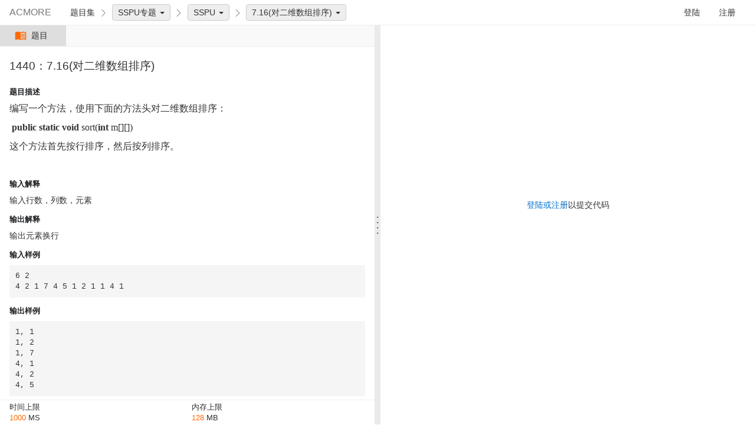

--- FILE ---
content_type: text/html; charset=utf-8
request_url: https://acmore.cc/problem/LOCAL/1440
body_size: 10972
content:
<!DOCTYPE html>
<html lang="zh-CN">
<head>
    <!-- Global site tag (gtag.js) - Google Analytics -->
    <script async src="https://www.googletagmanager.com/gtag/js?id=G-QFW0YCV5Y3"></script>
    <script>
      window.dataLayer = window.dataLayer || []

      function gtag() {
        dataLayer.push(arguments)
      }

      gtag('js', new Date())
      gtag('config', 'G-QFW0YCV5Y3')
    </script>
    <meta charset="UTF-8">
    <meta http-equiv="X-UA-Compatible" content="IE=edge, chrome=1">
    <meta name="renderer" content="webkit">
    <meta name="viewport" content="width=device-width, initial-scale=1, maximum-scale=1">
    <meta name="format-detection" content="telephone=no">
    <meta name="apple-mobile-web-app-status-bar-style" content="black"/>
    <meta name="csrf" content="mCpZovFt07oVMK02c7Ewx3wC5hl5UWegoVzGcLaAuoJC43sqdEoeQF0hF982YH9y">
    <title>7.16(对二维数组排序) | SSPU | SSPU专题 - ACMORE</title>
    <meta name="description" property="og:description"
          content="7.16(对二维数组排序)，题目集 - SSPU。sspu。	编写一个方法，使用下面的方法头对二维数组排序：	publicstaticvoidsort(intm[][])			这个方法首先按行排序，然后按列排序。	..."/>
    <meta name="keyword" content="7.16(对二维数组排序),SSPU, sspu, ACMORE题目, OnlineJudge, 在线评测"/>
        <link href="/static/css/bootstrap.min.css" rel="stylesheet">
        <link href="/static/css/bootstrap-patch.css?ver=1.9.3" rel="stylesheet">
    <style>
        body {
            background-color: #fff;
        }

        pre {
            border-radius: 0;
            border: none;
        }

        #leftPart, #rightPart {
            margin-top: 2.3rem;
        }

        .browser {
            padding: 0 0.4rem;
        }

        .form-control {
            border-radius: 0;
        }

        h1.problem-title {
            font-size: 1.2rem;
            line-height: 1.6rem;
            margin-bottom: 0.2rem;
        }

        .desc-block {
            margin-bottom: 1rem;
        }

        .desc-block .info.color-default {
            color: #3f6083;
        }

        .desc-block .info.color-info {
            color: #ff6a00;
        }

        .desc-block:first-child {
            margin-top: 1.6rem;
        }

        .desc-block pre {
            overflow-x: auto;
        }

        .judgeInfo table, #judgeInfo table, .desc-block table {
            width: 100%;
            margin: 0 !important;
        }


        .section-title {
            font-size: 0.8rem;
            font-weight: bold;
            color: #1d1f21;
        }

        .problem-header .label {
            margin-right: 1rem;
        }

        #submitWrapper {
            visibility: hidden;
        }

        #problemDesc hr {
            margin: 0.4rem 0;
        }

        .no-login {
            text-align: center;
            padding-top: 4rem;
        }

        /*Fix a bug that MathJax render a trailing vertical line under Chrome*/
        [data-oj='HDU'] .MathJax nobr > span.math > span {
            border-left-width: 0 !important
        }

        [data-oj='HDU'] pre {
            background-color: rgb(230, 240, 247);
            border-radius: 4px;
        }

        [data-oj='POJ'] .MathJax {
            font-size: 2em;
        }

        [data-oj='POJ'] pre {
            background-color: rgb(220, 229, 253);
            border-radius: 4px;
        }


        .desc-block .panel-content {
            padding: 0.6rem;
            height: auto;
            margin: 0;
            border-radius: 4px;
        }

        .desc-block .panel_content-hdu, .desc-block .panel_content {
            /* HDU */
            padding: 0.6rem;
            height: auto;
            background-color: rgb(230, 240, 247);
            margin: 0;
            border-radius: 5px;
            font-family: Times New Roman, sans-serif;
            text-align: left;
        }

        .desc-block .panel-content-poj {
            /* POJ */
            background-color: rgb(220, 229, 253);
            background-image: url("https://source.droomo.top/acmore/static/img/pku-panel-bg.jpg");
            font-family: "Times New Roman", Times, serif;
            text-align: left;
            font-size: 1rem;
        }

        #problemPageHeader {
            height: 2.6rem;
            display: flex;
            flex-direction: row;
            align-items: center;
        }

        #problemPageHeader .dropdown-container {
            display: inline-block;
        }

        #problemPageHeader .dropdown-container .problem-set-dropdown {
            max-height: 90vh;
            overflow-y: scroll;
            width: 30rem;
        }

        #problemPageHeader .dropdown-container .problem-set-dropdown ul {
            padding: 0 0.4rem;
        }

        #problemPageHeader .dropdown-container .problem-set-dropdown li {
            list-style: none;
            border-bottom: 1px solid #efefef;
            padding: 0.3rem 0 0.3rem 0.6rem;
        }

        #problemPageHeader .dropdown-container .problem-set-dropdown li:last-child {
            border: none;
        }

        #problemPageHeader .split-right-arrow {
            height: 1.1rem;
            width: 1.1rem;
            margin: 0 0.1rem;
        }

        #problemPageHeader .dropdown-container button {
            background-color: #eee;
            border: 1px solid #ccc;
            border-radius: 4px;
            padding: 3px 9px;
        }

        #problemPageHeader .navbar-brand {
            color: #777;
        }

        #problemPageHeader .navbar-problem-class {
            margin-left: 1rem;
        }

        #problemPageHeader a {
            color: #333;
            text-decoration: none;
        }

        #problemPageHeader a:hover:not(.navbar-brand) {
            color: #3f51b5;
        }

        #problemPageHeader .problem-title {
            color: #666;
        }

        #problemPageHeader .account-menu {
            flex: 1;
            margin-right: 2rem;
        }
    </style>
</head>
<body>
<!-- There is no common header in this page. --><nav id="problemPageHeader">
    <div>
        <a class="navbar-brand" href="/"><span>ACMORE</span></a>
    </div>
    <div class="navbar-problem-class">
            <a href="/problem-set/">题目集</a>
            <img class="split-right-arrow" src="/static/img/single-problem/right-arrow.png" alt="right-arrow"/>
                <div class="dropdown dropdown-container">
                    <button id="ld1" type="button" data-toggle="dropdown" aria-haspopup="true" aria-expanded="false">
                            SSPU专题
                        <span class="caret"></span>
                    </button>
                    <ul class="dropdown-menu" aria-labelledby="ld1">
                            <li>
                                <a href="/problem-set/sspu">SSPU专题</a>
                            </li>
                            <li>
                                <a href="/problem-set/lanqiao">蓝桥杯</a>
                            </li>
                            <li>
                                <a href="/problem-set/oi-like">OI赛制</a>
                            </li>
                            <li>
                                <a href="/problem-set/acm-like">ACM赛制</a>
                            </li>
                            <li>
                                <a href="/problem-set/book-exercises">教材</a>
                            </li>
                            <li>
                                <a href="/problem-set/level-examination">计算机等级考试</a>
                            </li>
                            <li>
                                <a href="/problem-set/bzoj">大视野（八中）OJ</a>
                            </li>
                            <li>
                                <a href="/problem-set/test-for-master">考研</a>
                            </li>
                    </ul>
                </div>
                <img class="split-right-arrow" src="/static/img/single-problem/right-arrow.png" alt="right-arrow"/>
                    <div class="dropdown dropdown-container">
                        <button id="ld2" type="button" data-toggle="dropdown" aria-haspopup="true"
                                aria-expanded="false">
                            SSPU
                            <span class="caret"></span>
                        </button>
                        <ul class="dropdown-menu" aria-labelledby="ld2">
                                <li>
                                    <a href="/problem-set/sspu-fresh-man">SSPU新生赛</a>
                                </li>
                                <li>
                                    <a href="/problem-set/from-sspu">SSPU</a>
                                </li>
                                <li>
                                    <a href="/problem-set/sspu-4c">CCCC选拔赛</a>
                                </li>
                                <li>
                                    <a href="/problem-set/sspu-network">网络工程</a>
                                </li>
                        </ul>
                    </div>
                    <img class="split-right-arrow" src="/static/img/single-problem/right-arrow.png" alt="right-arrow"/>
                <div class="dropdown dropdown-container">
                    <button id="ld3" type="button" data-toggle="dropdown" aria-haspopup="true" aria-expanded="false">
                        7.16(对二维数组排序)
                        <span class="caret"></span>
                    </button>
                    <div class="dropdown-menu problem-set-dropdown" aria-labelledby="ld3">
                        <ul>                            <li>
                                <a href="/problem/LOCAL/1000"
                                   target="_self">A+B problem</a>
                            </li>
                            <li>
                                <a href="/problem/LOCAL/1001"
                                   target="_self">魔鬼A * B</a>
                            </li>
                            <li>
                                <a href="/problem/LOCAL/1002"
                                   target="_self">1.1 Welcome to Program World</a>
                            </li>
                            <li>
                                <a href="/problem/LOCAL/1003"
                                   target="_self">1.2编写一个程序，显示图案</a>
                            </li>
                            <li>
                                <a href="/problem/LOCAL/1004"
                                   target="_self">1.4编写一个程序，显示表格</a>
                            </li>
                            <li>
                                <a href="/problem/LOCAL/1005"
                                   target="_self">1.5编写程序，显示计算结果</a>
                            </li>
                            <li>
                                <a href="/problem/LOCAL/1006"
                                   target="_self">1.6编写程序，显示计算的结果</a>
                            </li>
                            <li>
                                <a href="/problem/LOCAL/1007"
                                   target="_self">1.7可以使用以下公式计算∏</a>
                            </li>
                            <li>
                                <a href="/problem/LOCAL/1008"
                                   target="_self">2.1转换温度</a>
                            </li>
                            <li>
                                <a href="/problem/LOCAL/1009"
                                   target="_self">2.2计算圆柱体的体积</a>
                            </li>
                            <li>
                                <a href="/problem/LOCAL/1010"
                                   target="_self">2.3将英尺转换为米</a>
                            </li>
                            <li>
                                <a href="/problem/LOCAL/1011"
                                   target="_self">2.4将磅转换为千克</a>
                            </li>
                            <li>
                                <a href="/problem/LOCAL/1012"
                                   target="_self">2.5财务应用程序：计算消费</a>
                            </li>
                            <li>
                                <a href="/problem/LOCAL/1013"
                                   target="_self">2.6求一个整数各位数的和</a>
                            </li>
                            <li>
                                <a href="/problem/LOCAL/1014"
                                   target="_self">2.7求出年数</a>
                            </li>
                            <li>
                                <a href="/problem/LOCAL/1015"
                                   target="_self">2.8求ASCII码对应的字符</a>
                            </li>
                            <li>
                                <a href="/problem/LOCAL/1017"
                                   target="_self">2.12财务应用程序： 计算利息</a>
                            </li>
                            <li>
                                <a href="/problem/LOCAL/1018"
                                   target="_self">2.13财务应用程序：计算未来投资值</a>
                            </li>
                            <li>
                                <a href="/problem/LOCAL/1019"
                                   target="_self">2.14医疗应用程序： 计算BMI</a>
                            </li>
                            <li>
                                <a href="/problem/LOCAL/1020"
                                   target="_self">2.15财务应用程序：复利值</a>
                            </li>
                            <li>
                                <a href="/problem/LOCAL/1021"
                                   target="_self">2.16科学方面：计算能量</a>
                            </li>
                            <li>
                                <a href="/problem/LOCAL/1022"
                                   target="_self">2.17科学方面：风寒温度</a>
                            </li>
                            <li>
                                <a href="/problem/LOCAL/1023"
                                   target="_self">2.18打印表格</a>
                            </li>
                            <li>
                                <a href="/problem/LOCAL/1024"
                                   target="_self">2.19字符转换</a>
                            </li>
                            <li>
                                <a href="/problem/LOCAL/1025"
                                   target="_self">2.20几何方面：两点间的距离</a>
                            </li>
                            <li>
                                <a href="/problem/LOCAL/1026"
                                   target="_self">2.21几何方面：三角形的面积</a>
                            </li>
                            <li>
                                <a href="/problem/LOCAL/1027"
                                   target="_self">2.22几何方面：六边形面积</a>
                            </li>
                            <li>
                                <a href="/problem/LOCAL/1028"
                                   target="_self">2.23物理方面：加速度</a>
                            </li>
                            <li>
                                <a href="/problem/LOCAL/1029"
                                   target="_self">2.24物理方面：求出跑道长度</a>
                            </li>
                            <li>
                                <a href="/problem/LOCAL/1030"
                                   target="_self">3.1代数方面</a>
                            </li>
                            <li>
                                <a href="/problem/LOCAL/1031"
                                   target="_self">3.2检查一个数字是否是偶数</a>
                            </li>
                            <li>
                                <a href="/problem/LOCAL/1032"
                                   target="_self">3.3代数方面：求解22线性方程</a>
                            </li>
                            <li>
                                <a href="/problem/LOCAL/1033"
                                   target="_self">3.4游戏：学习加法</a>
                            </li>
                            <li>
                                <a href="/problem/LOCAL/1034"
                                   target="_self">3.8对三个整数排序</a>
                            </li>
                            <li>
                                <a href="/problem/LOCAL/1035"
                                   target="_self">3.9商业方面：检查ISBN</a>
                            </li>
                            <li>
                                <a href="/problem/LOCAL/1036"
                                   target="_self">3.11给出一个月的总天数</a>
                            </li>
                            <li>
                                <a href="/problem/LOCAL/1037"
                                   target="_self">3.12检测数字</a>
                            </li>
                            <li>
                                <a href="/problem/LOCAL/1041"
                                   target="_self">3.19验证三角形的有效性</a>
                            </li>
                            <li>
                                <a href="/problem/LOCAL/1042"
                                   target="_self">4.3 将千克转换成磅</a>
                            </li>
                            <li>
                                <a href="/problem/LOCAL/1043"
                                   target="_self">4.4 将英里转换成千米</a>
                            </li>
                            <li>
                                <a href="/problem/LOCAL/1044"
                                   target="_self">4.5 千克与磅之间的互换</a>
                            </li>
                            <li>
                                <a href="/problem/LOCAL/1045"
                                   target="_self">4.6 英里与千米之间的互换</a>
                            </li>
                            <li>
                                <a href="/problem/LOCAL/1046"
                                   target="_self">4.1 统计正数和负数的个数然后计算这些数的平均值</a>
                            </li>
                            <li>
                                <a href="/problem/LOCAL/1047"
                                   target="_self">4.7 财务应用程序：计算将来的学费</a>
                            </li>
                            <li>
                                <a href="/problem/LOCAL/1048"
                                   target="_self">4.8 找出最高分</a>
                            </li>
                            <li>
                                <a href="/problem/LOCAL/1049"
                                   target="_self">4.9 找出两个最高</a>
                            </li>
                            <li>
                                <a href="/problem/LOCAL/1050"
                                   target="_self">4.10 找出能被5和6整除的数</a>
                            </li>
                            <li>
                                <a href="/problem/LOCAL/1051"
                                   target="_self">4.11 找出能被5或6整除，但不能被两者同时整除的数</a>
                            </li>
                            <li>
                                <a href="/problem/LOCAL/1052"
                                   target="_self">4.12 求满足n^2&gt;指定数的n最小值</a>
                            </li>
                            <li>
                                <a href="/problem/LOCAL/1053"
                                   target="_self">4.13 求满足n^3&lt;指定值的n最大值</a>
                            </li>
                            <li>
                                <a href="/problem/LOCAL/1054"
                                   target="_self">4.14 显示ACSII码字符表</a>
                            </li>
                            <li>
                                <a href="/problem/LOCAL/1055"
                                   target="_self">4.16 找出一个整数的因子</a>
                            </li>
                            <li>
                                <a href="/problem/LOCAL/1056"
                                   target="_self">4.15 计算最大公约数</a>
                            </li>
                            <li>
                                <a href="/problem/LOCAL/1057"
                                   target="_self">4.17 显示金字塔</a>
                            </li>
                            <li>
                                <a href="/problem/LOCAL/1058"
                                   target="_self">4.18(1) 使用循环语句打印图案</a>
                            </li>
                            <li>
                                <a href="/problem/LOCAL/1059"
                                   target="_self">4.18(2) 使用循环语句打印图案</a>
                            </li>
                            <li>
                                <a href="/problem/LOCAL/1060"
                                   target="_self">4.18(3) 使用循环语句打印图案</a>
                            </li>
                            <li>
                                <a href="/problem/LOCAL/1061"
                                   target="_self">4.18(4) 使用循环语句打印图案</a>
                            </li>
                            <li>
                                <a href="/problem/LOCAL/1062"
                                   target="_self">4.19 打印金字塔形的数字</a>
                            </li>
                            <li>
                                <a href="/problem/LOCAL/1063"
                                   target="_self">4.20 打印素数列表</a>
                            </li>
                            <li>
                                <a href="/problem/LOCAL/1064"
                                   target="_self">4.22 财务应用程序：显示分期还贷时间表</a>
                            </li>
                            <li>
                                <a href="/problem/LOCAL/1065"
                                   target="_self">4.21 财务应用程序：比较不同利率下的贷款</a>
                            </li>
                            <li>
                                <a href="/problem/LOCAL/1066"
                                   target="_self">4.23 获取更精确的结果</a>
                            </li>
                            <li>
                                <a href="/problem/LOCAL/1067"
                                   target="_self">4.24 数列求和</a>
                            </li>
                            <li>
                                <a href="/problem/LOCAL/1068"
                                   target="_self">4.25 计算PI的值</a>
                            </li>
                            <li>
                                <a href="/problem/LOCAL/1069"
                                   target="_self">4.26 计算e</a>
                            </li>
                            <li>
                                <a href="/problem/LOCAL/1070"
                                   target="_self">4.27 显示闰年</a>
                            </li>
                            <li>
                                <a href="/problem/LOCAL/1071"
                                   target="_self">4.28 显示每月第一天是星期几</a>
                            </li>
                            <li>
                                <a href="/problem/LOCAL/1072"
                                   target="_self">4.38 十进制到十六进制</a>
                            </li>
                            <li>
                                <a href="/problem/LOCAL/1073"
                                   target="_self">4.46 计算机体系结构方面：比特级的操作</a>
                            </li>
                            <li>
                                <a href="/problem/LOCAL/1074"
                                   target="_self">4.33 完全数</a>
                            </li>
                            <li>
                                <a href="/problem/LOCAL/1075"
                                   target="_self">4.35 加法</a>
                            </li>
                            <li>
                                <a href="/problem/LOCAL/1076"
                                   target="_self">5.7 财务应用程序：计算未来投资价值</a>
                            </li>
                            <li>
                                <a href="/problem/LOCAL/1077"
                                   target="_self">5.8 摄氏度和华氏度之间的转换</a>
                            </li>
                            <li>
                                <a href="/problem/LOCAL/1078"
                                   target="_self">5.4 反向显示一个整数</a>
                            </li>
                            <li>
                                <a href="/problem/LOCAL/1079"
                                   target="_self">5.5 对三个数排序</a>
                            </li>
                            <li>
                                <a href="/problem/LOCAL/1080"
                                   target="_self">5.1 数学方面：五角数</a>
                            </li>
                            <li>
                                <a href="/problem/LOCAL/1081"
                                   target="_self">5.2 求一个整数各位数字之和</a>
                            </li>
                            <li>
                                <a href="/problem/LOCAL/1082"
                                   target="_self">5.3 回文整数</a>
                            </li>
                            <li>
                                <a href="/problem/LOCAL/1365"
                                   target="_self">5.9 英尺和米之间的转换</a>
                            </li>
                            <li>
                                <a href="/problem/LOCAL/1366"
                                   target="_self">5.10 求素数个数</a>
                            </li>
                            <li>
                                <a href="/problem/LOCAL/1367"
                                   target="_self">5.22 数学方面：平方根的近似求法</a>
                            </li>
                            <li>
                                <a href="/problem/LOCAL/1368"
                                   target="_self">5.25将毫秒数转换成小时数、分钟数和秒数</a>
                            </li>
                            <li>
                                <a href="/problem/LOCAL/1369"
                                   target="_self">5.13 数列求和</a>
                            </li>
                            <li>
                                <a href="/problem/LOCAL/1370"
                                   target="_self">5.14 计算数列</a>
                            </li>
                            <li>
                                <a href="/problem/LOCAL/1371"
                                   target="_self">5.16 一年的天数</a>
                            </li>
                            <li>
                                <a href="/problem/LOCAL/1373"
                                   target="_self">5.18使用Math.sqrt方法</a>
                            </li>
                            <li>
                                <a href="/problem/LOCAL/1374"
                                   target="_self">5.19MyTriangle类</a>
                            </li>
                            <li>
                                <a href="/problem/LOCAL/1375"
                                   target="_self">5.20使用三角函数方法</a>
                            </li>
                            <li>
                                <a href="/problem/LOCAL/1376"
                                   target="_self">5.21统计学方面：计算均值和标准值</a>
                            </li>
                            <li>
                                <a href="/problem/LOCAL/1377"
                                   target="_self">5.12显示字符</a>
                            </li>
                            <li>
                                <a href="/problem/LOCAL/1378"
                                   target="_self">【基？础？题】打印空心菱形</a>
                            </li>
                            <li>
                                <a href="/problem/LOCAL/1379"
                                   target="_self">6.1（指定等级）</a>
                            </li>
                            <li>
                                <a href="/problem/LOCAL/1380"
                                   target="_self">6.2(倒置输入的数)</a>
                            </li>
                            <li>
                                <a href="/problem/LOCAL/1381"
                                   target="_self">6.3（计算数字的出现次数）</a>
                            </li>
                            <li>
                                <a href="/problem/LOCAL/1382"
                                   target="_self">6.4（分析成绩）</a>
                            </li>
                            <li>
                                <a href="/problem/LOCAL/1383"
                                   target="_self">6.5（打印不同的数）</a>
                            </li>
                            <li>
                                <a href="/problem/LOCAL/1384"
                                   target="_self">6.8（求数组的平均值）</a>
                            </li>
                            <li>
                                <a href="/problem/LOCAL/1385"
                                   target="_self">6.10(找出最小元素的下标)</a>
                            </li>
                            <li>
                                <a href="/problem/LOCAL/1386"
                                   target="_self">6.14（计算gcd）</a>
                            </li>
                            <li>
                                <a href="/problem/LOCAL/1387"
                                   target="_self">6.18(冒泡排序)</a>
                            </li>
                            <li>
                                <a href="/problem/LOCAL/1388"
                                   target="_self">6.20（游戏：八皇后）</a>
                            </li>
                            <li>
                                <a href="/problem/LOCAL/1389"
                                   target="_self">6.26（完全相同的数组）</a>
                            </li>
                            <li>
                                <a href="/problem/LOCAL/1390"
                                   target="_self">6.28（数学方面：组合）</a>
                            </li>
                            <li>
                                <a href="/problem/LOCAL/1391"
                                   target="_self">6.30（模式识别方面：四个连续相等的数）</a>
                            </li>
                            <li>
                                <a href="/problem/LOCAL/1392"
                                   target="_self">6.9（找出最小元素）</a>
                            </li>
                            <li>
                                <a href="/problem/LOCAL/1393"
                                   target="_self">6.19（对学生排序）</a>
                            </li>
                            <li>
                                <a href="/problem/LOCAL/1394"
                                   target="_self">6.25(代数问题：解二次方程)</a>
                            </li>
                            <li>
                                <a href="/problem/LOCAL/1395"
                                   target="_self">6.27（相同的数组）</a>
                            </li>
                            <li>
                                <a href="/problem/LOCAL/1396"
                                   target="_self">4.37（十进制到二进制）</a>
                            </li>
                            <li>
                                <a href="/problem/LOCAL/1398"
                                   target="_self">4.39（财务应用程序：求出销售总额）</a>
                            </li>
                            <li>
                                <a href="/problem/LOCAL/1399"
                                   target="_self">4.41（最大数的出现次数）</a>
                            </li>
                            <li>
                                <a href="/problem/LOCAL/1402"
                                   target="_self">2.11财务应用程序：工资单</a>
                            </li>
                            <li>
                                <a href="/problem/LOCAL/1403"
                                   target="_self">思维训练：三个数字排序</a>
                            </li>
                            <li>
                                <a href="/problem/LOCAL/1404"
                                   target="_self">6.23 游戏：储物柜难题</a>
                            </li>
                            <li>
                                <a href="/problem/LOCAL/1405"
                                   target="_self">2.9（财务应用程序：货币单位）</a>
                            </li>
                            <li>
                                <a href="/problem/LOCAL/1406"
                                   target="_self">3.6（医疗应用程序：BMI）</a>
                            </li>
                            <li>
                                <a href="/problem/LOCAL/1407"
                                   target="_self">3.7（财务应用程序：整钱兑零）</a>
                            </li>
                            <li>
                                <a href="/problem/LOCAL/1408"
                                   target="_self">3.13 财务应用程序：计算税款</a>
                            </li>
                            <li>
                                <a href="/problem/LOCAL/1409"
                                   target="_self">5.6 显示模式</a>
                            </li>
                            <li>
                                <a href="/problem/LOCAL/1410"
                                   target="_self">5.11 财务应用程序：计算酬金</a>
                            </li>
                            <li>
                                <a href="/problem/LOCAL/1411"
                                   target="_self">4.18(5) 使用循环语句打印图案</a>
                            </li>
                            <li>
                                <a href="/problem/LOCAL/1412"
                                   target="_self">例6.1求平均值及大于平均值的数</a>
                            </li>
                            <li>
                                <a href="/problem/LOCAL/1413"
                                   target="_self">例:程序清单6-1 乐透号码</a>
                            </li>
                            <li>
                                <a href="/problem/LOCAL/1414"
                                   target="_self">例：程序清单6-3传递基本类型值与传递数组引用变量给方法的不同</a>
                            </li>
                            <li>
                                <a href="/problem/LOCAL/1415"
                                   target="_self">例:程序清单5-6 最大公约数</a>
                            </li>
                            <li>
                                <a href="/problem/LOCAL/1417"
                                   target="_self">例：程序清单4-4 使用标志值控制循环</a>
                            </li>
                            <li>
                                <a href="/problem/LOCAL/1418"
                                   target="_self">例:程序清单7-1 返回矩阵中所有元素之和</a>
                            </li>
                            <li>
                                <a href="/problem/LOCAL/1419"
                                   target="_self">例:程序清单7-3 找出距离最近的点对</a>
                            </li>
                            <li>
                                <a href="/problem/LOCAL/1420"
                                   target="_self">例:程序清单7-4 九宫格</a>
                            </li>
                            <li>
                                <a href="/problem/LOCAL/1421"
                                   target="_self">7.1 求矩阵中所有数的和</a>
                            </li>
                            <li>
                                <a href="/problem/LOCAL/1422"
                                   target="_self">7.2  求矩阵主对角线元素的和</a>
                            </li>
                            <li>
                                <a href="/problem/LOCAL/1423"
                                   target="_self">4.29 （显示日历）</a>
                            </li>
                            <li>
                                <a href="/problem/LOCAL/1424"
                                   target="_self">5.15 （财务应用程序：打印税表）</a>
                            </li>
                            <li>
                                <a href="/problem/LOCAL/1425"
                                   target="_self">5.26 （回文素数）</a>
                            </li>
                            <li>
                                <a href="/problem/LOCAL/1426"
                                   target="_self">5.27 （反素数）</a>
                            </li>
                            <li>
                                <a href="/problem/LOCAL/1427"
                                   target="_self">5.28 （梅森素数）</a>
                            </li>
                            <li>
                                <a href="/problem/LOCAL/1428"
                                   target="_self">5.30 （双素数）</a>
                            </li>
                            <li>
                                <a href="/problem/LOCAL/1429"
                                   target="_self">7.4 计算每个雇员每周工作的小时数</a>
                            </li>
                            <li>
                                <a href="/problem/LOCAL/1430"
                                   target="_self">5.31 （财务应用程序：信用卡号的合法性）</a>
                            </li>
                            <li>
                                <a href="/problem/LOCAL/1431"
                                   target="_self">5.34 （打印日历）***《尝试》</a>
                            </li>
                            <li>
                                <a href="/problem/LOCAL/1432"
                                   target="_self">5.35 （几何问题：五边形的面积）</a>
                            </li>
                            <li>
                                <a href="/problem/LOCAL/1433"
                                   target="_self">5.36 （几何问题：正多边形的面积）</a>
                            </li>
                            <li>
                                <a href="/problem/LOCAL/1434"
                                   target="_self">6.11 （统计学方面：计算标准差）</a>
                            </li>
                            <li>
                                <a href="/problem/LOCAL/1435"
                                   target="_self">6.12 （倒置数组）</a>
                            </li>
                            <li>
                                <a href="/problem/LOCAL/1436"
                                   target="_self">6.22 （游戏：多种把皇后问题的解决方案）***《尝试》</a>
                            </li>
                            <li>
                                <a href="/problem/LOCAL/1437"
                                   target="_self">7.5  代数方面：两个矩阵相加</a>
                            </li>
                            <li>
                                <a href="/problem/LOCAL/1438"
                                   target="_self">7.13 定位最大的元素</a>
                            </li>
                            <li>
                                <a href="/problem/LOCAL/1439"
                                   target="_self">7.22 代数问题：2 2矩阵的逆阵</a>
                            </li>
                            <li>
                                <a href="/problem/LOCAL/1440"
                                   target="_self">7.16(对二维数组排序)</a>
                            </li>
                            <li>
                                <a href="/problem/LOCAL/1441"
                                   target="_self">7.11(游戏：九个正面和背面)</a>
                            </li>
                            <li>
                                <a href="/problem/LOCAL/1442"
                                   target="_self">7.14(探究矩阵)</a>
                            </li>
                            <li>
                                <a href="/problem/LOCAL/1443"
                                   target="_self">7.10(游戏：井字游戏棋盘)</a>
                            </li>
                            <li>
                                <a href="/problem/LOCAL/1444"
                                   target="_self">7.15(几何方面：在同一行吗？)</a>
                            </li>
                            <li>
                                <a href="/problem/LOCAL/1446"
                                   target="_self">7.6  代数方面：两个矩阵相乘</a>
                            </li>
                            <li>
                                <a href="/problem/LOCAL/1447"
                                   target="_self">7.7  距离最近的两个点</a>
                            </li>
                            <li>
                                <a href="/problem/LOCAL/1448"
                                   target="_self">7.12  财务应用程序：计算税款</a>
                            </li>
                            <li>
                                <a href="/problem/LOCAL/1449"
                                   target="_self">7.8 （所有最近的点对）</a>
                            </li>
                            <li>
                                <a href="/problem/LOCAL/1450"
                                   target="_self">7.19（模式识别：连续的四个相等的数）</a>
                            </li>
                            <li>
                                <a href="/problem/LOCAL/1451"
                                   target="_self">例：程序清单4-8 求最大公约数</a>
                            </li>
                            <li>
                                <a href="/problem/LOCAL/1452"
                                   target="_self">例：程序清单4-14 显示素数</a>
                            </li>
                            <li>
                                <a href="/problem/LOCAL/1453"
                                   target="_self">7.23（代数为题：3X3矩阵的逆阵）</a>
                            </li>
                            <li>
                                <a href="/problem/LOCAL/1455"
                                   target="_self">6.8.1（求数组的平均值）</a>
                            </li>
                            <li>
                                <a href="/problem/LOCAL/1457"
                                   target="_self">20.1（计算阶乘）</a>
                            </li>
                            <li>
                                <a href="/problem/LOCAL/1458"
                                   target="_self">20.3（使用递归求最大公约数）</a>
                            </li>
                            <li>
                                <a href="/problem/LOCAL/1459"
                                   target="_self">20.4（对数列求和）</a>
                            </li>
                            <li>
                                <a href="/problem/LOCAL/1460"
                                   target="_self">20.5（对数列求和）</a>
                            </li>
                            <li>
                                <a href="/problem/LOCAL/1461"
                                   target="_self">20.6（对数列求和）</a>
                            </li>
                            <li>
                                <a href="/problem/LOCAL/1462"
                                   target="_self">20.8（以逆序输出一个整数中的数字）</a>
                            </li>
                            <li>
                                <a href="/problem/LOCAL/1463"
                                   target="_self">20.9（以逆序输出一个字符串中的字符）</a>
                            </li>
                            <li>
                                <a href="/problem/LOCAL/1464"
                                   target="_self">20.10（字符串中某个指定字符出现的次数）</a>
                            </li>
                            <li>
                                <a href="/problem/LOCAL/1465"
                                   target="_self">20.11（使用递归求一个整数各位数之和）</a>
                            </li>
                            <li>
                                <a href="/problem/LOCAL/1466"
                                   target="_self">20.12（以逆序打印字符串中的字符）</a>
                            </li>
                            <li>
                                <a href="/problem/LOCAL/1467"
                                   target="_self">20.13（找出数组中的最大数）</a>
                            </li>
                            <li>
                                <a href="/problem/LOCAL/1468"
                                   target="_self">20.14（求字符串中大写字母的个数）</a>
                            </li>
                            <li>
                                <a href="/problem/LOCAL/1469"
                                   target="_self">20.16（求数组中大写字母的个数）</a>
                            </li>
                            <li>
                                <a href="/problem/LOCAL/1470"
                                   target="_self"> 4.18(6) 使用循环语句打印图案***《尝试、CitAs》</a>
                            </li>
                            <li>
                                <a href="/problem/LOCAL/1471"
                                   target="_self">4.18(7) 使用循环语句打印图案***《尝试、CitAs》</a>
                            </li>
                            <li>
                                <a href="/problem/LOCAL/1472"
                                   target="_self">20.21（将十进制数转换为二进制数）</a>
                            </li>
                            <li>
                                <a href="/problem/LOCAL/1474"
                                   target="_self">20.23（将二进制数转换为十进制数）</a>
                            </li>
                            <li>
                                <a href="/problem/LOCAL/1475"
                                   target="_self">20.24（将十六进制数转换为十进制数）</a>
                            </li>
                            <li>
                                <a href="/problem/LOCAL/1476"
                                   target="_self">20.34（游戏：九宫格）</a>
                            </li>
                            <li>
                                <a href="/problem/LOCAL/1477"
                                   target="_self">20.25（字符串排列）</a>
                            </li>
                            <li>
                                <a href="/problem/LOCAL/1478"
                                   target="_self">8.2（股票类Stock）</a>
                            </li>
                            <li>
                                <a href="/problem/LOCAL/1479"
                                   target="_self">8.10（代数方面：二次方程式）</a>
                            </li>
                            <li>
                                <a href="/problem/LOCAL/1480"
                                   target="_self">8.1（矩形类Rectangle）</a>
                            </li>
                            <li>
                                <a href="/problem/LOCAL/1481"
                                   target="_self">8.7（账户类Account）</a>
                            </li>
                            <li>
                                <a href="/problem/LOCAL/1482"
                                   target="_self">8.8（风扇类Fan）</a>
                            </li>
                            <li>
                                <a href="/problem/LOCAL/1483"
                                   target="_self">8.9（几何方面：正n边形）</a>
                            </li>
                            <li>
                                <a href="/problem/LOCAL/1484"
                                   target="_self">8.11（代数方面：22的线性方程）</a>
                            </li>
                            <li>
                                <a href="/problem/LOCAL/1485"
                                   target="_self">8.12（几何方面：交点）</a>
                            </li>
                            <li>
                                <a href="/problem/LOCAL/1486"
                                   target="_self">8.13(位置类Location)</a>
                            </li>
                            <li>
                                <a href="/problem/LOCAL/1487"
                                   target="_self">例题20-1计算阶乘</a>
                            </li>
                            <li>
                                <a href="/problem/LOCAL/1488"
                                   target="_self">例题20-2计算斐波那契数列</a>
                            </li>
                            <li>
                                <a href="/problem/LOCAL/1489"
                                   target="_self">9.1（检查SSN）</a>
                            </li>
                            <li>
                                <a href="/problem/LOCAL/1490"
                                   target="_self">9.2（检查子串）</a>
                            </li>
                            <li>
                                <a href="/problem/LOCAL/1491"
                                   target="_self">9.3(检查密码)</a>
                            </li>
                            <li>
                                <a href="/problem/LOCAL/1492"
                                   target="_self">9.4（求某个指定字符的出现次数）</a>
                            </li>
                            <li>
                                <a href="/problem/LOCAL/1493"
                                   target="_self">9.5（在字符串中每个数字出现的次数）</a>
                            </li>
                            <li>
                                <a href="/problem/LOCAL/1494"
                                   target="_self">9.6（统计字符串中字母的个数）</a>
                            </li>
                            <li>
                                <a href="/problem/LOCAL/1495"
                                   target="_self">9.7（电话按键盘）</a>
                            </li>
                            <li>
                                <a href="/problem/LOCAL/1496"
                                   target="_self">9.8(二进制转换为十进制)</a>
                            </li>
                            <li>
                                <a href="/problem/LOCAL/1497"
                                   target="_self">9.9（将二进制数转换为十六进制数）</a>
                            </li>
                            <li>
                                <a href="/problem/LOCAL/1498"
                                   target="_self">9.11（对字符串中的字符排序）</a>
                            </li>
                            <li>
                                <a href="/problem/LOCAL/1499"
                                   target="_self">9.12（变位词）</a>
                            </li>
                            <li>
                                <a href="/problem/LOCAL/1500"
                                   target="_self">9.28（相同的前缀）</a>
                            </li>
                            <li>
                                <a href="/problem/LOCAL/1501"
                                   target="_self">9.29（新字符串split方法）</a>
                            </li>
                            <li>
                                <a href="/problem/LOCAL/1502"
                                   target="_self">9.30（财务问题：信用卡号的合法性）</a>
                            </li>
                            <li>
                                <a href="/problem/LOCAL/1514"
                                   target="_self">选择题（期中模拟用）</a>
                            </li>
                            <li>
                                <a href="/problem/LOCAL/1515"
                                   target="_self">第一题（期中A卷）</a>
                            </li>
                            <li>
                                <a href="/problem/LOCAL/1516"
                                   target="_self">第一题（期中B卷）</a>
                            </li>
                            <li>
                                <a href="/problem/LOCAL/1517"
                                   target="_self">第二题（期中A卷）</a>
                            </li>
                            <li>
                                <a href="/problem/LOCAL/1518"
                                   target="_self">第二题（期中B卷）</a>
                            </li>
                            <li>
                                <a href="/problem/LOCAL/1519"
                                   target="_self">第三题（期中A卷）</a>
                            </li>
                            <li>
                                <a href="/problem/LOCAL/1520"
                                   target="_self">第三题（期中B卷）</a>
                            </li>
                            <li>
                                <a href="/problem/LOCAL/1521"
                                   target="_self">第四题（期中A卷）</a>
                            </li>
                            <li>
                                <a href="/problem/LOCAL/1522"
                                   target="_self">第四题（期中B卷）</a>
                            </li>
                            <li>
                                <a href="/problem/LOCAL/1523"
                                   target="_self">第五题（期中）</a>
                            </li>
                            <li>
                                <a href="/problem/LOCAL/1524"
                                   target="_self">选择题（期中A卷）</a>
                            </li>
                            <li>
                                <a href="/problem/LOCAL/1525"
                                   target="_self">选择题（期中B卷）</a>
                            </li>
                            <li>
                                <a href="/problem/LOCAL/1526"
                                   target="_self">4.18(8) 使用循环语句打印图案***《模拟期末》</a>
                            </li>
                            <li>
                                <a href="/problem/LOCAL/1527"
                                   target="_self">10.2 BMI</a>
                            </li>
                            <li>
                                <a href="/problem/LOCAL/1528"
                                   target="_self">4.18(9) 使用循环语句打印图案***《CitAs》</a>
                            </li>
                            <li>
                                <a href="/problem/LOCAL/1529"
                                   target="_self">4.17.1（杨辉三角）《CitAs》</a>
                            </li>
                            <li>
                                <a href="/problem/LOCAL/1530"
                                   target="_self">4.18(10) 使用循环语句打印n*n乘法表图案***《CitAs》</a>
                            </li>
                            <li>
                                <a href="/problem/LOCAL/1531"
                                   target="_self">10.3(MyInteger类)</a>
                            </li>
                            <li>
                                <a href="/problem/LOCAL/1532"
                                   target="_self">10.4（MyPoint类）</a>
                            </li>
                            <li>
                                <a href="/problem/LOCAL/1533"
                                   target="_self">10.5（显示素数因子）</a>
                            </li>
                            <li>
                                <a href="/problem/LOCAL/1534"
                                   target="_self">10.6（显示素数）</a>
                            </li>
                            <li>
                                <a href="/problem/LOCAL/1535"
                                   target="_self">10.9（课程类Course）</a>
                            </li>
                            <li>
                                <a href="/problem/LOCAL/1536"
                                   target="_self">10.11（几何方面：Circle2D类）</a>
                            </li>
                            <li>
                                <a href="/problem/LOCAL/1537"
                                   target="_self">10.12（几何问题：MyRectangle类）</a>
                            </li>
                            <li>
                                <a href="/problem/LOCAL/1538"
                                   target="_self">10.13（几何问题：Triangle2D类）</a>
                            </li>
                            <li>
                                <a href="/problem/LOCAL/1539"
                                   target="_self">15电商-Java（第一题）</a>
                            </li>
                            <li>
                                <a href="/problem/LOCAL/1540"
                                   target="_self">15电商-Java（第二题）</a>
                            </li>
                            <li>
                                <a href="/problem/LOCAL/1541"
                                   target="_self">15电商-Java（第三题）</a>
                            </li>
                            <li>
                                <a href="/problem/LOCAL/1542"
                                   target="_self">15电商-Java（第四题）</a>
                            </li>
                            <li>
                                <a href="/problem/LOCAL/1543"
                                   target="_self">15电商-Java（第五题）</a>
                            </li>
                            <li>
                                <a href="/problem/LOCAL/1544"
                                   target="_self">15电商-Java2（第一题）</a>
                            </li>
                            <li>
                                <a href="/problem/LOCAL/1545"
                                   target="_self">15电商-Java2（第二题）</a>
                            </li>
                            <li>
                                <a href="/problem/LOCAL/1546"
                                   target="_self">15电商-Java2（第三题）</a>
                            </li>
                            <li>
                                <a href="/problem/LOCAL/1547"
                                   target="_self">15电商-Java2（第四题）</a>
                            </li>
                            <li>
                                <a href="/problem/LOCAL/1548"
                                   target="_self">15电商-Java2（第五题）</a>
                            </li>
                            <li>
                                <a href="/problem/LOCAL/1549"
                                   target="_self">11.1（三角形类Triangle）</a>
                            </li>
                            <li>
                                <a href="/problem/LOCAL/1550"
                                   target="_self">例：程序清单11-8</a>
                            </li>
                            <li>
                                <a href="/problem/LOCAL/1551"
                                   target="_self">13.2（NumberFormatException异常）</a>
                            </li>
                            <li>
                                <a href="/problem/LOCAL/1552"
                                   target="_self">13.3（ArrayIndexOutBoundsException异常）</a>
                            </li>
                            <li>
                                <a href="/problem/LOCAL/1623"
                                   target="_self">试试手气</a>
                            </li>
                            <li>
                                <a href="/problem/LOCAL/1016"
                                   target="_self">石头剪刀布</a>
                            </li>
                            <li>
                                <a href="/problem/LOCAL/1225"
                                   target="_self">test add</a>
                            </li>
                            <li>
                                <a href="/problem/LOCAL/1245"
                                   target="_self">测试题目</a>
                            </li>
                            <li>
                                <a href="/problem/LOCAL/7434"
                                   target="_self">小洁的题目</a>
                            </li>
                        </ul>
                    </div>
                </div>
    </div>
    <div class="account-menu"><ul class="nav navbar-nav navbar-right">
        <li><a href="/account/login/?from_url=/problem/LOCAL/1440"><span>登陆</span></a>
        </li>
        <li><a href="/account/signup/?from_url=/problem/LOCAL/1440"><span>注册</span></a>
        </li>
</ul></div>
</nav>
<div id="problemContainer">
    <div class="browser-warning">
        <p>当前你的浏览器版本过低，网站已在兼容模式下运行，兼容模式仅提供最小功能支持，网站样式可能显示不正常。<br/>请尽快升级浏览器以体验网站在线编辑、在线运行等功能。</p>
        <div>
            <p>建议使用的浏览器：</p>
            <a class="browser browser-chrome" href="https://www.google.cn/chrome"
               target="_blank">谷歌Chrome</a>
            <a class="browser browser-firefox" href="https://www.firefox.com.cn/"
               target="_blank">火狐Firefox</a>
            <a class="browser browser-opera" href="https://www.opera.com/zh-cn" target="_blank">Opera浏览器</a>
            <a class="browser browser-ie" href="https://www.microsoft.com/zh-cn/edge" target="_blank">微软Edge浏览器</a>
            <a class="browser browser-qq" href="https://browser.qq.com/" target="_blank">QQ浏览器</a>
            <a class="browser browser-360" href="https://browser.360.cn/se/" target="_blank">360浏览器</a>
            <a class="browser browser-maxthon" href="https://www.maxthon.cn/" target="_blank">傲游浏览器</a>
        </div>
    </div>
    <div class="">
        <div class="col-md-6" id="leftPart">
            <div id="descriptionWrapper">
                <div class="problem-header">
                    <h1 class="problem-title">1440：7.16(对二维数组排序)</h1>
                </div>
                <div id="problemDesc" data-oj="LOCAL">
                    <div class="desc-block">
                        <h6 class="section-title">题目描述</h6>
                        <div><p class="MsoNormal" style="text-align:justify;">
	<span style="font-family:黑体;font-weight:normal;font-size:12.0000pt;">编写一个方法，使用下面的方法头对二维数组排序：</span><span style="font-family:黑体;font-weight:normal;font-size:12.0000pt;"></span>
</p>
<p class="MsoNormal" style="text-align:justify;">
	<span style="font-family:黑体;font-weight:normal;font-size:12.0000pt;">&nbsp;</span><span style="font-family:黑体;font-weight:bold;font-size:12.0000pt;">public&nbsp;static&nbsp;void</span><span style="font-family:黑体;font-weight:normal;font-size:12.0000pt;">&nbsp;sort(</span><span style="font-family:黑体;font-weight:bold;font-size:12.0000pt;">int</span><span style="font-family:黑体;font-weight:normal;font-size:12.0000pt;">&nbsp;m[][])</span>
</p>
<p class="MsoNormal" style="text-align:justify;">
	<p class="MsoNormal">
		<span style="font-family:黑体;font-weight:normal;font-size:12.0000pt;">这个方法首先按行排序，然后按列排序。</span>
	</p>
<br />
<span style="font-family:黑体;font-weight:normal;font-size:12.0000pt;"></span><span style="font-family:黑体;font-weight:normal;font-size:12.0000pt;"></span>
</p></div>
                    </div>
                        <div class="desc-block">
                            <h6 class="section-title">输入解释</h6>
                            <div>输入行数，列数，元素<br /></div>
                        </div>
                        <div class="desc-block">
                            <h6 class="section-title">输出解释</h6>
                            <div>输出元素换行</div>
                        </div>
                                <div class="desc-block">
                                    <h6 class="section-title">输入样例<span>
</span></h6>
                                    <pre>6 2
4 2 1 7 4 5 1 2 1 1 4 1</pre>
                                </div>
                                <div class="desc-block">
                                    <h6 class="section-title">输出样例<span>
</span></h6>
                                    <pre>1, 1
1, 2
1, 7
4, 1
4, 2
4, 5</pre>
                                </div>
                            <div class="desc-block">
                                <hr/>
                                <span>该题目包含在题集</span>
                                <a href="/problem-set/from-sspu">SSPU</a>
                                <span>中</span>
                            </div>
                        <div class="desc-block">
                            <hr/>
                            <span>题目来源</span>
                                <a href="/problem-set/?source=sspu">sspu</a>
                        </div>
                    <div class="desc-block">
                        <hr/>
                        <span>共提交</span>
                        <span class="info color-default">62</span>
                        <span>次</span>
                    </div>
                    <div class="desc-block">
                        <hr/>
                        <span>通过率</span>
                        <span class="info color-default"><span>37.1</span>%</span>
                    </div>
                </div>
            </div>
        </div>
        <div class="col-md-6">
            <div id="rightPart">
                <div class="judge-info" id="judgeInfo">
                    <table>
                        <tbody>
                        <tr>
                            <td>时间上限</td>
                            <td>内存上限</td>
                        </tr>
                        <tr>
                            <td><span class="info color-info">1000</span>
 MS</td>
                            <td><span class="info color-info">128</span>
 MB</td>
                        </tr>
                        </tbody>
                    </table>
                </div>
                    <div class="no-login">
                        <a href="/account/login/?from_url=/problem/LOCAL/1440"><span>登陆或注册</span></a>以提交代码
                    </div>
            </div>
        </div>
    </div>
</div>
<script src="/static/js/custom/libs.js?_ver=1.1.2"></script>
<script src="/static/js/custom/common.js?_ver=1.1.15"></script>
    <script id="sample_data" type="application/json">[{"input": "6 2\n4 2 1 7 4 5 1 2 1 1 4 1", "output": "1, 1\n1, 2\n1, 7\n4, 1\n4, 2\n4, 5"}]</script>
    <script id="lang_name" type="application/json">{"C": {"name": "C (gcc\u7f16\u8bd1)", "m_lang": "cpp", "code": "#include \u003Cstdio.h\u003E\r\n\r\nint main(){\r\n    // Todo\r\n\r\n    return 0;\r\n}"}, "CPP": {"name": "C++ (g++\u7f16\u8bd1)", "m_lang": "cpp", "code": "#include \u003Ciostream\u003E\r\n    \r\nint main(){\r\n    // Todo\r\n\r\n    return 0;\r\n}"}, "PASCAL": {"name": "Pascal", "m_lang": "pascal", "code": "begin \r\n    // Todo\r\n\r\nend."}, "JAVA": {"name": "Java", "m_lang": "java", "code": "import java.util.*;\r\n\r\npublic class Main{\r\n    public static void main(String[] args){\r\n        // Todo\r\n\r\n    }\r\n}"}, "RUBY": {"name": "Ruby", "m_lang": "ruby", "code": ""}, "BASH": {"name": "Bash", "m_lang": "shell", "code": ""}, "PYTHON2": {"name": "Python 2.7", "m_lang": "python", "code": "import sys\r\nfor line in sys.stdin:\r\n    # Todo"}, "PYTHON3": {"name": "Python 3.10", "m_lang": "python", "code": "import sys\r\nfor line in sys.stdin:\r\n    # Todo"}, "PHP": {"name": "PHP", "m_lang": "php", "code": "\u003C?php\r\n// Todo"}, "PERL": {"name": "Perl", "m_lang": "perl", "code": "@str = \u003CSTDIN\u003E;\r\n# Todo Perl"}, "CSHARP": {"name": "C#", "m_lang": "csharp", "code": "using System;\r\n\r\nclass Main {\r\n    static void Main() {\r\n        // Todo C#\r\n\r\n    }\r\n}"}, "OBJECTIVEC": {"name": "Objective-C", "m_lang": "objective-c", "code": "// Objective-C"}, "BASIC": {"name": "Free Basic", "m_lang": "vb", "code": ""}, "CLANG_C": {"name": "C (clang\u7f16\u8bd1)", "m_lang": "cpp", "code": "#include \u003Cstdio.h\u003E\r\n\r\nint main(){\r\n    // Todo\r\n\r\n    return 0;\r\n}"}, "CLANG_CPP": {"name": "C++ (clang++\u7f16\u8bd1)", "m_lang": "cpp", "code": "#include \u003Ciostream\u003E\r\n    \r\nint main(){\r\n    // Todo\r\n\r\n    return 0;\r\n}"}, "LUA": {"name": "Lua", "m_lang": "lua", "code": ""}, "JAVASCRIPT": {"name": "JavaScript(Node20)", "m_lang": "javascript", "code": "var readline = require('readline');\r\n// Todo"}, "GO": {"name": "Go lang", "m_lang": "go", "code": "package main\r\nfunc main() {\r\n    // Todo Golang code\r\n\r\n}"}, "FORTRAN": {"name": "Fortran", "m_lang": "plaintext", "code": "// Todo Fortran code"}}</script>
    <script id="results" type="application/json">["\u6392\u961f\u4e2d..", "\u7b49\u5f85\u91cd\u5224", "\u6b63\u5728\u7f16\u8bd1", "\u6b63\u5728\u8fd0\u884c", "\u6b63\u786e (AC)", "\u683c\u5f0f\u9519\u8bef", "\u7b54\u6848\u9519\u8bef", "\u65f6\u95f4\u8d85\u9650", "\u5185\u5b58\u8d85\u9650", "\u8f93\u51fa\u8d85\u9650", "\u8fd0\u884c\u65f6\u9519\u8bef", "\u7f16\u8bd1\u9519\u8bef", "\u7f16\u8bd1\u5b8c\u6210", "\u5df2\u63d0\u4ea4", "\u8fd0\u884c\u5b8c\u6210"]</script>
    <script id="results_color_class_name" type="application/json">["default", "default", "default", "default", "success", "warning", "error", "warning", "warning", "error", "error", "error", "default", "default", "default"]</script>
    <script id="results_loading" type="application/json">[1, 1, 1, 1, 0, 0, 0, 0, 0, 0, 0, 0, 0, 1, 0]</script>
    <script id="page_config" type="application/json">{"login_url": "/account/login/", "submit_url": "/problem/submit/LOCAL/1440", "client_ws_url": "wss://acmore.cc/ws/client/", "get_task_url": "/status/10001/outcome", "get_code_url": "/status/10001/code", "problem": {"id": 1952, "name": "1440"}, "authenticated": false, "own_records_url": "/status/mine/"}</script>
    <script id="mathjax_config" type="application/json">{"config_string": "MathJax.Hub.Config({\r\n    elements: [''],\r\n    tex2jax: {\r\n      inlineMath: [\r\n        ['$', '$'],\r\n        ['\\\\(', '\\\\)'],\r\n      ],\r\n      displayMath: [\r\n        ['$$', '$$'],\r\n        [\"\\\\[\", \"\\\\]\"],\r\n      ],\r\n      processEscapes: true,\r\n    },\r\n    TeX: {\r\n      extensions: [\"AMSmath.js\", \"AMSsymbols.js\"],\r\n      equationNumbers: {\r\n        autoNumber: [\"AMS\"],\r\n        useLabelIds: true,\r\n      },\r\n      Macros: {\r\n        hfill: \"{}\",\r\n      },\r\n    },\r\n    \"HTML-CSS\": {\r\n      linebreaks: {\r\n        automatic: true,\r\n      },\r\n      availableFonts: [\"TeX\"],\r\n      scale: 100,\r\n      showMathMenu: false\r\n    },\r\n    SVG: {\r\n      linebreaks: {\r\n        automatic: true,\r\n      },\r\n    },\r\n  })\r\nMathJax.Hub.Queue([\"Typeset\", MathJax.Hub, 'problemDesc'])", "lib_resource": "https://cdn.bootcss.com/mathjax/2.7.1/MathJax.js?config=TeX-AMS-MML_HTMLorMML"}</script>
<link href="https://source.droomo.top/acmore/dist/static/css/problem.f0910a74.css" rel="stylesheet" />
<script src="https://source.droomo.top/acmore/dist/static/js/problem.9f8a4300.js" ></script>    <link rel="stylesheet" href="https://fonts.googleapis.com/css?family=Roboto:300,400,500,700&display=swap"/>
<script>
  (function () {
    var bp = document.createElement('script')
    bp.src = 'https://zz.bdstatic.com/linksubmit/push.js'
    var s = document.getElementsByTagName("script")[0]
    s.parentNode.insertBefore(bp, s)
  })()
</script>
</body>
</html>

--- FILE ---
content_type: text/css
request_url: https://acmore.cc/static/css/bootstrap-patch.css?ver=1.9.3
body_size: 1962
content:
@media (min-width: 768px) {
    .container {
        width: 1170px;
    }

    /*#header-place-holder {*/
    /*    height: 50px;*/
    /*}*/
}

.navbar-toggle {
    margin: 5px 10px;
    padding: 7px 8px;
}

/* Base */
html {
    font-size: 16px;
}

body {
    background-color: #f5f5f5;
}

header {
    background-color: #f5f5f5;
    position: fixed;
    width: 100%;
    top: 0;
    z-index: 999;
}

#header-place-holder {
    height: 2.6rem;
}

label {
    margin-bottom: 0 !important;
}

a {
    color: #0070cc;
}

#messageTag .badge {
    background-color: #e33e33;
}

#messageControl {
    color: #859086;
    font-size: 1.2rem;
}

#messageListMenu {
    width: 20rem;
    padding: 1rem;
}

#messageListMenu hr {
    margin-top: 10px;
    margin-bottom: 10px;
}

#messageListMenu li {
    color: #333;
    line-height: 1.8;
}

.wrapper {
    position: relative;
    z-index: 5;
}

.page-message > div {
    background-color: rgba(255, 255, 255, 0.8);
    border-radius: 4px;
}

.body.container {
    background-color: rgb(255, 255, 255);
    box-shadow: 0px 2px 1px -1px rgba(0, 0, 0, 0.2), 0px 1px 1px 0px rgba(0, 0, 0, 0.14), 0px 1px 3px 0px rgba(0, 0, 0, 0.12);
    margin-top: 2rem;
    margin-bottom: 2rem;
    padding-top: 1rem;
    padding-bottom: 1rem;
    border-radius: 4px;
}

.dropdown-menu > .active > a, .dropdown-menu > .active > a:hover, .dropdown-menu > .active > a:focus {
    background-color: #0070cc;
}

.btn {
    border-radius: 1px;
}

.btn-diy:hover, .btn-diy:focus, .btn-diy:active {
    background-color: #33cde5;
    border-color: #33cde5;
    color: #fff;
}

.btn-diy {
    background-color: #00c1de;
    border-color: #00c1de;
    color: #fff;
}

.container-fluid {
    font-size: 16px;
}

.pagination > li > a, .pagination > li > span {
    padding: 4px 10px;
}

.pagination > li:first-child > a, .pagination > li:first-child > span {
    margin-left: 0;
    border-top-left-radius: 1px;
    border-bottom-left-radius: 1px;
}

.pagination > li:last-child > a, .pagination > li:last-child > span {
    margin-left: 0;
    border-top-right-radius: 1px;
    border-bottom-right-radius: 1px;
}

.text-success {
    color: #3eba52;
}

.text-error {
    color: #d93026;
}

.pagination > .active > a, .pagination > .active > span, .pagination > .active > a:hover, .pagination > .active > span:hover, .pagination > .active > a:focus, .pagination > .active > span:focus {
    z-index: 2;
    cursor: default;
    border-color: #ff6a00;
    background-color: #ff6a00;
    color: #fff;
}

.navbar {
    border-radius: 0 !important;
    margin-bottom: 0;
    border: none !important;
}

.navbar-default {
    background-color: #ffffff;
    box-shadow: 0 0 10px 0 #ededed;
}

.navbar-brand {
    padding: 0 1rem;
    height: 2.6rem;
    display: flex;
    float: left;
    font-size: 1rem;
    align-items: center;
}

.navbar {
    min-height: auto;
}

.nav > li > a {
    padding: 0 1rem;
    font-size: 0.9rem;
    height: 2.6rem;
    display: flex;
    align-items: center;
}

.form-control-select-diy, .form-control-diy {
    font-weight: normal;
    font-size: 0.9rem;
    padding: 0 4px;
    border: 1px solid #aaa;
    height: 30px;
}

.browser-warning {
    color: #ac2925;
    padding: 1rem 0;
    text-align: center;
    display: none;
}

#indexPage .problem-set-link-item-wrapper {
    float: left;
    margin-right: 1.8rem;
}

#indexPage .problem-set-link-item {
    text-align: center;
    padding: 1.3rem 2rem;
    border-radius: 0.5rem;
    border: 1px solid #999;
    margin-bottom: 1rem;
}

#indexPage .index-wrapper.large-space {
    padding: 1.4rem 0;
}

#indexPage .welcome {
    color: #CC0000;
    font-size: 1.4rem;
}

#indexPage .brand-name {
    color: cadetblue;
    font-size: 1.6rem;
}

#indexPage .brand-img-container {
    padding: 2rem 1.3rem;
}

#indexPage .brand-img {
    width: 100%;
}

#indexPage .brand-description .addition {
    font-family: "Helvetica Neue", Helvetica, Arial, sans-serif;
    margin: .5em 0 0;
    font-size: 1rem;
    font-weight: 400;
    color: #333;
}

#indexPage .addition {
    margin: 1rem 0 !important;
}

#indexPage .MuiSelect-select.MuiSelect-select {
    padding-left: 0.5rem !important;
}

#indexPage svg.MuiSvgIcon-root {
    width: 1rem;
    height: 1rem;
}


/*problem-det start*/
#psmw {
    height: calc(100vh - 2.6rem);
}

#psmw .form-control-select-diy, #psmw .form-control-diy {
    font-weight: normal;
    padding: 0 4px;
    border: 1px solid #aaa;
    height: 30px;
}

#psmw .form-control-diy {
    min-width: 14rem;
}

#psmw .filter-input-label {
    width: 100%;
}

#psmw .pagination {
    margin: 0;
}

#psmw .pagination a {
    color: #666 !important;
}

#psmw .pagination .disabled a {
    color: #ccc !important;
}

#psmw .pagination .active a {
    color: #fff !important;
    background-color: cadetblue;
    border-color: cadetblue;
}

#psmw .pagination .active a:hover {
    color: #fff !important;
    background-color: cadetblue;
}

#psmw .problem-source {
    max-width: 12rem;
    white-space: nowrap;
    overflow: hidden;
    text-overflow: ellipsis;
}

#psmw #leftController {
    height: 100%;
    position: fixed;
    left: 0;
    top: 0;
    width: 12rem;
    background-color: #ffffff;
    padding-top: 2.6rem;
    border-right: 1px solid #ebebeb;
}

#psmw #listContentContainer {
    padding: 0.6rem 0 3rem 12rem;
    height: 100%;
}

#psmw #listPaper {
    height: 100%;
    margin: 0 1rem;
    background-color: rgb(255, 255, 255);
    box-shadow: 0 2px 1px -1px rgba(0, 0, 0, 0.2), 0 1px 1px 0 rgba(0, 0, 0, 0.14), 0 1px 3px 0 rgba(0, 0, 0, 0.12);
    border-radius: 4px;
    padding: 0 1rem;
    overflow: hidden;

    display: flex;
    flex-direction: column;
}

#psmw .list-header {
    padding: 0.4rem 0;
    display: flex;
    justify-content: space-between;
}

#psmw .list-header .breadcrumb {
    background-color: transparent !important;
    padding-left: 0;
    padding-bottom: 0;
    margin: 0;
}

#psmw table {
    height: 100%;
}

#psmw table thead, #psmw tbody tr {
    display: table;
    width: 100%;
    table-layout: fixed;
}

#psmw #listTableBody {
    display: block;
    width: 100%;
    height: calc(100vh - 11.3rem);
    overflow-y: scroll;
}

#psmw #paginationContainer {
    position: fixed;
    width: calc(100% - 12rem);
    bottom: 0;
    left: 12rem;
    display: flex;
    align-items: center;
    justify-content: space-between;
    padding: 0 1rem 0.2rem 1rem;
}

#psmw #set-wrapper .link-item.main {
    line-height: 1.5rem;
    padding-right: 0.4rem;
    background-color: #f5f5f5;
    border-top: 1px solid #cacaca;
}

#psmw #set-wrapper .items-wrapper:first-child .link-item.main {
    border-top: none;
    line-height: 2rem;
    font-size: 1rem;
}

#psmw #set-wrapper .link-item a {
    display: flex;
    justify-content: space-between;
    padding: 0.4rem 0 0.4rem 1rem;
}

#psmw #set-wrapper .link-item a i {
    background-color: #cbcbcb;
    border-radius: 5px;
    color: #333;
    width: 2rem;
    height: 1.2rem;
    padding: 0;
    text-align: center;
}

#psmw #set-wrapper .link-item.sub {
    border-top: 1px solid #dadada;
}

#psmw #set-wrapper .link-item.sub:first-child {
    border-top: none;
}

#psmw #set-wrapper a:link {
    text-decoration: none;
}

#psmw #set-wrapper a:visited {
    text-decoration: none;
}

#psmw #set-wrapper a:hover {
    text-decoration: none;
}

#psmw #set-wrapper a:active {
    text-decoration: none;
}

#psmw #set-wrapper .link-item.active a {
    color: #ff6a00;
}

#psmw #set-wrapper .link-item.active a i {
    color: #ff6a00;
}

#psmw #set-wrapper .sub-items-wrapper .link-item {
    margin-left: 2rem;
}

#psmw #set-wrapper .sub-items-wrapper.tight {
    display: none;
}

#psmw #applyFilter {
    line-height: 16px;
}

--- FILE ---
content_type: text/css
request_url: https://source.droomo.top/acmore/dist/static/css/problem.f0910a74.css
body_size: 1779
content:
.judgeInfo{border-top:1px solid #efefef;font-size:.8rem;padding:.2rem 0 .2rem 1rem}.judgeInfo .section{color:#666;line-height:2rem;margin-right:.8rem}.judgeInfo .section .info{font-size:.9rem;padding-right:.1rem}.judgeInfo .section:last-child{margin-right:0}.judgeInfo .info.color-info{color:#ff6a00}.judgeInfo .info.color-default{color:#3f6083}.LayoutSeparate_layoutRoot__vpCrd{border-top:1px solid #ededed;height:calc(100vh - 2.6rem - 1px);left:0;margin:0;overflow-y:hidden;padding:0;position:absolute;top:2.6rem;width:100%}.LayoutSeparate_layoutRoot__vpCrd .LayoutSeparate_separate__TX0kP{display:flex;flex-direction:row;width:100%}.LayoutSeparate_layoutRoot__vpCrd .LayoutSeparate_separate__TX0kP .LayoutSeparate_leftRoot__UKAM-{display:flex;flex:1 1;flex-direction:column;height:calc(100vh - 2.6rem - 1px);max-width:100%;min-width:30rem;overflow-y:hidden}.LayoutSeparate_dragTool__mlkTv{align-items:center;background-color:#eaeaea;display:flex;flex:0 0 10px;flex-direction:column;justify-content:center;transition:all .15s ease-out 0s;-webkit-user-select:none;user-select:none}.LayoutSeparate_dragTool__mlkTv>p{color:#666;font-size:1rem;font-weight:700;line-height:.6rem;margin:0 1px}.LayoutSeparate_dragTool__mlkTv:hover{background-color:#cbcbcb;cursor:ew-resize}.LayoutSeparate_dragTool__mlkTv:hover>p{color:#222}.MuiTableCell-head,.MuiTableCell-root{padding-left:0!important;padding-right:0!important}.ProblemRecords_TableContainer__cE\+nD{padding:0 1rem 0 .5rem}.ProblemRecords_TableContainer__cE\+nD .ProblemRecords_rowActive__Lefpq{background-color:#eee;transition:all .1s ease-out 0s}.ProblemRecords_LoadingWrapper__KsJUK{padding-top:4rem}.ProblemRecords_Loading__4LQSs{text-align:center}.ProblemRecords_scrollerWrapper__Kuqpt{flex:1 1}.ProblemRecords_scrollerWrapper__Kuqpt .ProblemRecords_centerItems__f1W77{align-items:center;display:flex;height:90%;justify-content:center}.ProblemRecords_scrollerWrapper__Kuqpt .ProblemRecords_outcomeContent__sglbo{padding:1rem}.ProblemRecords_scrollerWrapper__Kuqpt .ProblemRecords_subtitle__gk2vu{font-size:.9rem;line-height:2.2rem;margin:0;padding-left:1rem}.ProblemRecords_WrapperNoBorder__s2PCB{flex:1 1;overflow:hidden;padding:0!important}.ProblemRecords_langsList__D8XKS{max-width:15rem}.ProblemRecords_langsList__D8XKS .ProblemRecords_listHeader__Fbpqf span{font-weight:700!important}.ProblemRecords_codeIframe__g3ilg{border:0;height:90%;padding:0;width:100%}.ProblemRecords_formControlWrapper__pgZaN{display:flex;flex-direction:row;padding:0 1rem 1rem}.MuiFormControl-root{width:100%!important}.MuiInputBase-root{font-size:.9rem!important;font-weight:400!important}.MuiSelect-select.MuiSelect-select{padding-left:.4rem!important}.MuiOutlinedInput-input{padding:.4rem 1.6rem!important}.MuiToolbar-regular{height:3rem!important;min-height:0!important}.MuiInput-underline:before{border-bottom:1px solid rgba(255,106,0,.6)!important}.MuiPaper-rounded{border-radius:0!important}.MuiDrawer-paperAnchorBottom{left:auto!important}.CodeEditor_editorWrapper__-\+Emn{background-color:#0c1021;color:#fff;display:flex;flex:1 1;flex-direction:column;height:calc(100vh - 2.6rem - 1px);min-width:30rem;overflow:hidden;width:100%}.CodeEditor_editorWrapper__-\+Emn .CodeEditor_editorContainer__1lwCu{display:flex;flex-direction:column;height:100%;width:100%}.CodeEditor_editorWrapper__-\+Emn .CodeEditor_editorContainer__1lwCu .CodeEditor_loadingEditor__5dNhl{align-items:center;display:flex;height:100%;justify-content:center;text-align:center;width:100%}.CodeEditor_editorWrapper__-\+Emn .CodeEditor_editorNav__Vo0qk{background-color:#f9f9f9;color:#333;display:flex;flex-direction:row}.CodeEditor_editorWrapper__-\+Emn .CodeEditor_editorNav__Vo0qk .CodeEditor_readOnlyView__IswZE{align-items:center;display:flex;flex:1 1}.CodeEditor_editorWrapper__-\+Emn .CodeEditor_editorNav__Vo0qk .CodeEditor_readOnlyView__IswZE p{margin:0;padding:0 .2rem}.CodeEditor_editorWrapper__-\+Emn .CodeEditor_editorNav__Vo0qk .CodeEditor_codeOptionsControl__AkmCK{display:flex;flex:1 1;flex-direction:row;justify-content:space-between}.CodeEditor_editorWrapper__-\+Emn .CodeEditor_editorNav__Vo0qk .CodeEditor_codeOptionsControl__AkmCK .CodeEditor_langControl__Tb6nL{align-items:center;display:flex;flex:0 0 12rem;flex-direction:row;height:2.2rem;margin-left:1rem;padding:0}.CodeEditor_editorWrapper__-\+Emn .CodeEditor_editorNav__Vo0qk .CodeEditor_codeOptionsControl__AkmCK .CodeEditor_langControlLabel__ZjMAe{font-size:.8rem;font-weight:400;margin:0}.CodeEditor_editorWrapper__-\+Emn .CodeEditor_editorNav__Vo0qk .CodeEditor_codeOptionsControl__AkmCK .CodeEditor_langFormControl__6Tgq9{flex:2 1}.CodeEditor_editorWrapper__-\+Emn .CodeEditor_editorNav__Vo0qk .CodeEditor_codeOptionsControl__AkmCK .CodeEditor_runCodeControl__IX6Y9{align-items:center;display:flex}.CodeEditor_editorWrapper__-\+Emn .CodeEditor_editorNav__Vo0qk .CodeEditor_codeOptionsControl__AkmCK .CodeEditor_runCodeControl__IX6Y9 button{border-radius:0;font-size:.8rem;height:1.9rem;margin-top:1px}.CodeEditor_editorWrapper__-\+Emn .CodeEditor_editorNav__Vo0qk .CodeEditor_codeOptionsControl__AkmCK .CodeEditor_runCodeControl__IX6Y9 .CodeEditor_runButton__zzj3z{border-color:#ff6a00;color:#ff6a00}.CodeEditor_editorWrapper__-\+Emn .CodeEditor_editorNav__Vo0qk .CodeEditor_codeOptionsControl__AkmCK .CodeEditor_runCodeControl__IX6Y9 .CodeEditor_submitButton__38ZmU{background-color:#0070cc;border:0;color:#fff!important;margin-left:1rem}.CodeEditor_editorWrapper__-\+Emn .CodeEditor_editorNav__Vo0qk .CodeEditor_codeOptionsControl__AkmCK .CodeEditor_runCodeControl__IX6Y9 .CodeEditor_submitButton__38ZmU .CodeEditor_buttonIcon__4g0am{font-size:1.2rem}.CodeEditor_editorWrapper__-\+Emn .CodeEditor_editorNav__Vo0qk .CodeEditor_codeOptionsControl__AkmCK .CodeEditor_runCodeControl__IX6Y9 .CodeEditor_submitButton__38ZmU:hover{background-color:#005aa5;color:#fff!important;text-decoration:none}.CodeEditor_editorWrapper__-\+Emn .CodeEditor_editorNav__Vo0qk .CodeEditor_editorSettingsControl__orQhT{flex:0 0 2rem}.CodeEditor_editorWrapper__-\+Emn .CodeEditor_editorNav__Vo0qk .CodeEditor_editorSettingsControl__orQhT button{border-radius:0!important}.CodeEditor_editorWrapper__-\+Emn .CodeEditor_editorNav__Vo0qk .CodeEditor_editorSettingsButton__zmKJU{color:#333;font-size:.8rem;height:2.2rem}.CodeEditor_editorWrapper__-\+Emn .CodeEditor_editorNav__Vo0qk .CodeEditor_controlIcons__FdWUJ{color:#ff6a00;width:1.2rem}.CodeEditor_editorWrapper__-\+Emn .CodeEditor_monacoEditor__nQJ7Y{width:100%}.CodeEditor_editorWrapper__-\+Emn .CodeEditor_menuButton__\+g1CU{font-size:.8rem}.CodeEditor_editorWrapper__-\+Emn .CodeEditor_editorTagSection__PTQos{background-color:#fff}.CodeEditor_runningDrawer__0a2OD{width:300px}.CodeEditor_runningWrapper__jFE7b{border-left:2px solid #ccc!important;border-top:2px solid #ccc!important;color:#fff!important;width:800px}.CodeEditor_runningWrapper__jFE7b .CodeEditor_titleWrapper__dbyEq{display:flex;flex-direction:row-reverse}.CodeEditor_runningWrapper__jFE7b .CodeEditor_titleWrapper__dbyEq button{color:red;height:1.6rem}.CodeEditor_runningWrapper__jFE7b .CodeEditor_titleWrapper__dbyEq .CodeEditor_title__7sCHP{margin:0!important;padding:.4rem 0 .4rem 1rem}.CodeEditor_runningWrapper__jFE7b .CodeEditor_runningPaper__xkM67{padding:0 .4rem}.CodeEditor_runningWrapper__jFE7b .CodeEditor_runningPaper__xkM67 .CodeEditor_info__Rtli0{font-size:.8rem;padding-left:1rem}.CodeEditor_runningWrapper__jFE7b .CodeEditor_runningPaper__xkM67 .CodeEditor_runnerIO__m5cC4{padding:0}.CodeEditor_runningWrapper__jFE7b .CodeEditor_runningPaper__xkM67 .CodeEditor_runnerIO__m5cC4 p{font-size:.8rem}.CodeEditor_runningWrapper__jFE7b .CodeEditor_runningPaper__xkM67 .CodeEditor_runnerIO__m5cC4 .CodeEditor_stdoutContent__mPU\+z{font-size:.8rem;height:8rem;line-height:1rem;margin-top:.4rem;overflow-y:scroll;width:100%}.CodeEditor_runningWrapper__jFE7b .CodeEditor_runningPaper__xkM67 .CodeEditor_runnerIO__m5cC4 .CodeEditor_Textarea__4OGrI{padding:0 .2rem 0 0}.CodeEditor_runningWrapper__jFE7b .CodeEditor_runningPaper__xkM67 .CodeEditor_runnerIO__m5cC4 .CodeEditor_Textarea__4OGrI textarea{border-radius:0!important;font-size:.8rem;height:8rem;line-height:1rem;resize:none;width:100%}.CodeEditor_runningWrapper__jFE7b .CodeEditor_runningPaper__xkM67 .CodeEditor_runnerIO__m5cC4 .CodeEditor_error__KNoeF{color:red}.CodeEditor_runningWrapper__jFE7b .CodeEditor_runningPaper__xkM67 .CodeEditor_runnerIO__m5cC4 .CodeEditor_success__KqLWg{color:#0070cc!important}.CodeEditor_runningWrapper__jFE7b .CodeEditor_runningPaper__xkM67 .CodeEditor_sampleInputButton__QDKSh{margin-right:.2rem}.CodeEditor_runningWrapper__jFE7b .CodeEditor_runningPaper__xkM67 .CodeEditor_actions__\+34LL{float:right;padding-bottom:1rem}.CodeEditor_runningWrapper__jFE7b .CodeEditor_runningPaper__xkM67 .CodeEditor_actions__\+34LL .CodeEditor_actionButton__dsuUC{background-color:#ff6a00;border-radius:0!important;color:#fff!important;margin-right:1rem;width:5rem}.CodeEditor_runningWrapper__jFE7b .CodeEditor_runningPaper__xkM67 .CodeEditor_actions__\+34LL .CodeEditor_actionButton__dsuUC .CodeEditor_buttonProgress__yYFA1{height:.9rem!important;width:.9rem!important}.CodeEditor_runningWrapper__jFE7b .CodeEditor_runningPaper__xkM67 .CodeEditor_actions__\+34LL .CodeEditor_actionButton__dsuUC[disabled]{background-color:#ccc}.CodeEditor_runningWrapper__jFE7b .CodeEditor_runningPaper__xkM67 .CodeEditor_actions__\+34LL .CodeEditor_actionButtonCancel__PvERl{border-radius:0!important;margin-right:.6rem}.CodeEditor_taskInfoDialog__VTFft{padding:1rem!important}.CodeEditor_taskInfoDialog__VTFft .CodeEditor_taskInfoIframe__WX9xD{border:none;width:100%}.SingleProblem_dispatcherControl__v1bpV{background-color:#f9f9f9;border-bottom:1px solid #eee;display:flex;flex-direction:row;flex-shrink:0;font-size:.8rem;width:100%;z-index:999}.SingleProblem_dispatcherControl__v1bpV .SingleProblem_columnSection__kK9Kq a:hover{text-decoration:none}.SingleProblem_dispatcherControl__v1bpV .SingleProblem_columnSection__kK9Kq button{border-radius:0;border-right:1px solid #ddd;color:#666;height:2.2rem;min-width:7rem}.SingleProblem_dispatcherControl__v1bpV .SingleProblem_columnSection__kK9Kq button .SingleProblem_navButtonIcon__I-CRv{color:#ff6a00}.SingleProblem_dispatcherControl__v1bpV .SingleProblem_columnSection__kK9Kq button:not(.SingleProblem_active__faL3U):hover{background-color:#ebebeb!important}.SingleProblem_dispatcherControl__v1bpV .SingleProblem_columnSection__kK9Kq button.SingleProblem_active__faL3U{background-color:#dedede;color:#333}.SingleProblem_problemDesc__yOR0p{padding:0 1rem}

--- FILE ---
content_type: application/javascript
request_url: https://acmore.cc/static/js/custom/common.js?_ver=1.1.15
body_size: 2404
content:
/**
 * Created by moon on 16-12-10.
 */

function checkEmailFormat(str) {
    return /^([a-zA-Z0-9]+[_|\_|\.]?)*[a-zA-Z0-9]+@([a-zA-Z0-9]+[_|\_|\.]?)*[a-zA-Z0-9]+\.[a-zA-Z]{2,8}$/.test(str)
}

/**
 * Local timezone name.
 */
var timezoneName = function () {
    var minute = (new Date()).getTimezoneOffset()
    return (minute === 0) ? " UTC" : " UTC" + ((minute < 0) ? "+" : "") + (-minute / 60)
}()

/**
 * secNum is seconds of the time, if the type is the undefined then return a long time format else return a short.
 */
function sec2time(secNum, type) {
    var result = ""
    var hour, minute, second
    var fillTwoFormat = function () {
        hour = (hour < 10) ? "0" + hour : hour
        minute = (minute < 10) ? "0" + minute : minute
        second = (second < 10) ? "0" + second : second
    }
    if (type === undefined) {
        var day = Math.floor(secNum / 86400)
        hour = Math.floor((secNum - day * 86400) / 3600)
        minute = Math.floor((secNum - day * 86400 - hour * 3600) / 60)
        second = secNum - day * 86400 - hour * 3600 - minute * 60
        if (day > 0) {
            result += day
            result += (day === 1) ? " day " : " days "
        }
        result += hour + " hours " + minute + " minutes " + second + " seconds"
    } else {
        hour = Math.floor(secNum / 3600)
        minute = Math.floor((secNum - hour * 3600) / 60)
        second = secNum - hour * 3600 - minute * 60
        fillTwoFormat()
        result += "" + hour + ":" + minute + ":" + second
    }
    return result
}

function getDateDiffString(dt1, dt2) {
    dt1 = new Date(dt1).getTime()
    dt2 = new Date(dt2).getTime()
    var diffValue = dt1 - dt2
    if (diffValue < 0) return '未来'
    var dayC = parseInt(diffValue / 86400000) // 86400000 for 24 * 60 * 60 * 1000
    diffValue -= dayC * 86400000
    var hourC = parseInt(diffValue / 3600000) // 3600000 for 60 * 60 * 1000
    diffValue -= hourC * 3600000
    var minC = parseInt(diffValue / 60000) // 60000 for 60 * 1000
    diffValue -= minC * 60000
    var result = ''
    if (dayC > 0) result += dayC + "天"
    result += hourC + "小时"
    if (diffValue > 0 || minC > 0) {
        result += minC + "分钟"
        if (diffValue > 0) result += diffValue + "秒"
    }
    return result
}

function timestamp2time(timestamp, short) {
    if (typeof timestamp === 'string') {
        timestamp = timestamp.trim()
    }
    var d = new Date(timestamp)
    var year = d.getFullYear()
    var month = d.getMonth() + 1
    month = (month < 10) ? "0" + month : month
    var day = d.getDate()
    day = (day < 10) ? "0" + day : day
    var hour = d.getHours()
    hour = (hour < 10) ? "0" + hour : hour
    var minute = d.getMinutes()
    minute = (minute < 10) ? "0" + minute : minute
    var second = d.getSeconds()
    second = (second < 10) ? "0" + second : second
    if (short) return "" + year + "-" + month + "-" + day + " " + hour + ":" + minute
    return "" + year + "-" + month + "-" + day + " " + hour + ":" + minute + ":" + second + timezoneName
}

function getDateDiffTimeStamp(dateTimeStamp) {
    return getDateDiff(new Date(parseInt(dateTimeStamp)))
}

function getDateDiff(datetime) {
    datetime = new Date(datetime).getTime()
    var diffValue = new Date().getTime() - datetime
    if (diffValue < 0) {
        return '未来'
    }
    var monthC = diffValue / 2592000000 // 2592000000 for 30 * 24 * 60 * 60 * 1000
    var weekC = diffValue / 604800000 // 604800000 for 7 * 24 * 60 * 60 * 1000
    var dayC = diffValue / 86400000 // 86400000 for 24 * 60 * 60 * 1000
    var hourC = diffValue / 3600000 // 3600000 for 60 * 60 * 1000
    var minC = diffValue / 60000 // 60000 for 60 * 1000
    if (monthC >= 1) {
        if (monthC <= 3) return parseInt(monthC) + "个月前"
        var date = new Date(datetime)
        var month = date.getMonth() + 1
        return date.getFullYear() + (month < 10 ? '年0' : '年') + month + '月'
    }
    if (weekC >= 1) return Math.floor(weekC) + "周前"
    if (dayC >= 1) return Math.floor(dayC) + "天前"
    if (hourC >= 1) return Math.floor(hourC) + "小时前"
    if (minC >= 1) return Math.floor(minC) + "分钟前"
    return "刚刚"
}

var getCodeSizeHuman = function (size, measure) {
    if (measure === undefined || measure === 'B') {
        if (size < 512) return size + 'B'
        return (size / 1024).toFixed(2) + 'KB'
    } else if (measure === 'K') {
        if (size < 1024) return size + 'KB'
        var mb = size / 1024
        return (mb).toFixed(mb > 5 ? 0 : 2) + 'MB'
    }
}

var getCodeSizeHumanApart = function (size, measure) {
    if (measure === undefined || measure === 'B') {
        if (size < 512) return [size, 'B']
        return (size / 1024).toFixed(2) + 'KB'
    } else if (measure === 'K') {
        if (size < 1024) return [size, 'KB']
        var mb = size / 1024
        return [(mb).toFixed(mb > 5 ? 0 : 2), 'MB']
    }
}

var initTime = function () {
    $(".utc-time-to-local-time").each(function (index, item) {
        var date = ''
        if (item.getAttribute('data-time')) {
            date = item.getAttribute('data-time')
        } else if (item.innerText) {
            date = item.innerText
        }
        item.innerText = timestamp2time(date)
        $(item).attr({
            "data-toggle": "tooltip",
            "title": timestamp2time(date)
        })
    })
    $(".utc-time-to-offset-time").each(function (index, item) {
        var date = ''
        if (item.getAttribute('data-time')) {
            date = item.getAttribute('data-time')
        } else if (item.innerText) {
            date = item.innerText
        }
        item.innerText = getDateDiff(date)
        $(item).attr({
            "data-toggle": "tooltip",
            "title": timestamp2time(date)
        })
    })
    $(".utc-time-to-offset-timestamp").each(function (index, item) {
        var date = ''
        if (item.getAttribute('data-time')) {
            text = item.getAttribute('data-time')
        } else if (item.innerText) {
            text = item.innerText
        }
        item.innerText = getDateDiffTimeStamp(date)
        $(item).attr({
            "data-toggle": "tooltip",
            "title": timestamp2time(date)
        })
    })
}

var markdownTag = '<!--Markdown-->'
var markdownTagEscape = '&lt;!--Markdown--&gt;'

function getCookie(name) {
    var cookieValue = null
    if (document.cookie && document.cookie !== '') {
        var cookies = document.cookie.split(';')
        for (var i = 0; i < cookies.length; i++) {
            var cookie = cookies[i].trim()
            if (cookie.substring(0, name.length + 1) === (name + '=')) {
                cookieValue = decodeURIComponent(cookie.substring(name.length + 1))
                break
            }
        }
    }
    return cookieValue
}

$(function () {
    initTime()
    $.ajaxSetup({
        headers: {'X-CSRFToken': getCookie('csrftoken')}
    })
})

$(function () {
    setTimeout(function () {
        var browserWarning = $(".browser-warning")[0]
        if (browserWarning !== undefined) {
            $(browserWarning).css('display', 'block')
            $("#submitWrapper").css('visibility', 'visible')
            $("select[name='lang']").on("change", function () {
                localStorage.setItem("submit-language", $(this).val())
            })
            if (localStorage.getItem("submit-language") !== null) {
                $("option[value=" + localStorage.getItem("submit-language") + "]").attr("selected", "selected")
            }

            (function () {
                var mathjax_config = JSON.parse(document.getElementById('mathjax_config').textContent)
                var mathjax_config_string = mathjax_config['config_string']
                var script = document.createElement('script')
                script.type = "text/x-mathjax-config"
                script.id = "mathJaxConfig"

                try {
                    script.appendChild(document.createTextNode(mathjax_config_string))
                } catch (e) {
                    script.text = mathjax_config_string
                }
                document.body.appendChild(script)
                $.ajaxSetup({cache: true})
                $.getScript(mathjax_config['lib_resource'], function () {
                    window.MathJax.Hub.Typeset(document.getElementById('problemDesc'))
                })
                $.ajaxSetup({cache: false})
            }())
        }
    }, 1000)
})

--- FILE ---
content_type: text/javascript
request_url: https://source.droomo.top/acmore/dist/static/js/problem.9f8a4300.js
body_size: 552583
content:
/*! For license information please see problem.9f8a4300.js.LICENSE.txt */
!function(){var e={16826:function(e,t,n){"use strict";var r=n(53324),o=n(22203),i=n(86490),a=n(383),l=n(29401),s=n(75375),u=n(47678),c=function(e,t,n){for(var r=0,i=0;r=i,i=(0,o.fj)(),38===r&&12===i&&(t[n]=1),!(0,o.r)(i);)(0,o.lp)();return(0,o.tP)(e,o.FK)},d=function(e,t){return(0,o.cE)(function(e,t){var n=-1,r=44;do{switch((0,o.r)(r)){case 0:38===r&&12===(0,o.fj)()&&(t[n]=1),e[n]+=c(o.FK-1,t,n);break;case 2:e[n]+=(0,o.iF)(r);break;case 4:if(44===r){e[++n]=58===(0,o.fj)()?"&\f":"",t[n]=e[n].length;break}default:e[n]+=(0,i.Dp)(r)}}while(r=(0,o.lp)());return e}((0,o.un)(e),t))},f=new WeakMap,p=function(e){if("rule"===e.type&&e.parent&&!(e.length<1)){for(var t=e.value,n=e.parent,r=e.column===n.column&&e.line===n.line;"rule"!==n.type;)if(!(n=n.parent))return;if((1!==e.props.length||58===t.charCodeAt(0)||f.get(n))&&!r){f.set(e,!0);for(var o=[],i=d(t,o),a=n.props,l=0,s=0;l<i.length;l++)for(var u=0;u<a.length;u++,s++)e.props[s]=o[l]?i[l].replace(/&\f/g,a[u]):a[u]+" "+i[l]}}},h=function(e){if("decl"===e.type){var t=e.value;108===t.charCodeAt(0)&&98===t.charCodeAt(2)&&(e.return="",e.value="")}};function v(e,t){switch((0,i.vp)(e,t)){case 5103:return a.G$+"print-"+e+e;case 5737:case 4201:case 3177:case 3433:case 1641:case 4457:case 2921:case 5572:case 6356:case 5844:case 3191:case 6645:case 3005:case 6391:case 5879:case 5623:case 6135:case 4599:case 4855:case 4215:case 6389:case 5109:case 5365:case 5621:case 3829:return a.G$+e+e;case 5349:case 4246:case 4810:case 6968:case 2756:return a.G$+e+a.uj+e+a.MS+e+e;case 6828:case 4268:return a.G$+e+a.MS+e+e;case 6165:return a.G$+e+a.MS+"flex-"+e+e;case 5187:return a.G$+e+(0,i.gx)(e,/(\w+).+(:[^]+)/,a.G$+"box-$1$2"+a.MS+"flex-$1$2")+e;case 5443:return a.G$+e+a.MS+"flex-item-"+(0,i.gx)(e,/flex-|-self/,"")+e;case 4675:return a.G$+e+a.MS+"flex-line-pack"+(0,i.gx)(e,/align-content|flex-|-self/,"")+e;case 5548:return a.G$+e+a.MS+(0,i.gx)(e,"shrink","negative")+e;case 5292:return a.G$+e+a.MS+(0,i.gx)(e,"basis","preferred-size")+e;case 6060:return a.G$+"box-"+(0,i.gx)(e,"-grow","")+a.G$+e+a.MS+(0,i.gx)(e,"grow","positive")+e;case 4554:return a.G$+(0,i.gx)(e,/([^-])(transform)/g,"$1"+a.G$+"$2")+e;case 6187:return(0,i.gx)((0,i.gx)((0,i.gx)(e,/(zoom-|grab)/,a.G$+"$1"),/(image-set)/,a.G$+"$1"),e,"")+e;case 5495:case 3959:return(0,i.gx)(e,/(image-set\([^]*)/,a.G$+"$1$`$1");case 4968:return(0,i.gx)((0,i.gx)(e,/(.+:)(flex-)?(.*)/,a.G$+"box-pack:$3"+a.MS+"flex-pack:$3"),/s.+-b[^;]+/,"justify")+a.G$+e+e;case 4095:case 3583:case 4068:case 2532:return(0,i.gx)(e,/(.+)-inline(.+)/,a.G$+"$1$2")+e;case 8116:case 7059:case 5753:case 5535:case 5445:case 5701:case 4933:case 4677:case 5533:case 5789:case 5021:case 4765:if((0,i.to)(e)-1-t>6)switch((0,i.uO)(e,t+1)){case 109:if(45!==(0,i.uO)(e,t+4))break;case 102:return(0,i.gx)(e,/(.+:)(.+)-([^]+)/,"$1"+a.G$+"$2-$3$1"+a.uj+(108==(0,i.uO)(e,t+3)?"$3":"$2-$3"))+e;case 115:return~(0,i.Cw)(e,"stretch")?v((0,i.gx)(e,"stretch","fill-available"),t)+e:e}break;case 4949:if(115!==(0,i.uO)(e,t+1))break;case 6444:switch((0,i.uO)(e,(0,i.to)(e)-3-(~(0,i.Cw)(e,"!important")&&10))){case 107:return(0,i.gx)(e,":",":"+a.G$)+e;case 101:return(0,i.gx)(e,/(.+:)([^;!]+)(;|!.+)?/,"$1"+a.G$+(45===(0,i.uO)(e,14)?"inline-":"")+"box$3$1"+a.G$+"$2$3$1"+a.MS+"$2box$3")+e}break;case 5936:switch((0,i.uO)(e,t+11)){case 114:return a.G$+e+a.MS+(0,i.gx)(e,/[svh]\w+-[tblr]{2}/,"tb")+e;case 108:return a.G$+e+a.MS+(0,i.gx)(e,/[svh]\w+-[tblr]{2}/,"tb-rl")+e;case 45:return a.G$+e+a.MS+(0,i.gx)(e,/[svh]\w+-[tblr]{2}/,"lr")+e}return a.G$+e+a.MS+e+e}return e}var m=[function(e,t,n,r){if(e.length>-1&&!e.return)switch(e.type){case a.h5:e.return=v(e.value,e.length);break;case a.lK:return(0,l.q)([(0,o.JG)(e,{value:(0,i.gx)(e.value,"@","@"+a.G$)})],r);case a.Fr:if(e.length)return(0,i.$e)(e.props,(function(t){switch((0,i.EQ)(t,/(::plac\w+|:read-\w+)/)){case":read-only":case":read-write":return(0,l.q)([(0,o.JG)(e,{props:[(0,i.gx)(t,/:(read-\w+)/,":"+a.uj+"$1")]})],r);case"::placeholder":return(0,l.q)([(0,o.JG)(e,{props:[(0,i.gx)(t,/:(plac\w+)/,":"+a.G$+"input-$1")]}),(0,o.JG)(e,{props:[(0,i.gx)(t,/:(plac\w+)/,":"+a.uj+"$1")]}),(0,o.JG)(e,{props:[(0,i.gx)(t,/:(plac\w+)/,a.MS+"input-$1")]})],r)}return""}))}}];t.Z=function(e){var t=e.key;if("css"===t){var n=document.querySelectorAll("style[data-emotion]:not([data-s])");Array.prototype.forEach.call(n,(function(e){-1!==e.getAttribute("data-emotion").indexOf(" ")&&(document.head.appendChild(e),e.setAttribute("data-s",""))}))}var o=e.stylisPlugins||m;var i,a,c={},d=[];i=e.container||document.head,Array.prototype.forEach.call(document.querySelectorAll('style[data-emotion^="'+t+' "]'),(function(e){for(var t=e.getAttribute("data-emotion").split(" "),n=1;n<t.length;n++)c[t[n]]=!0;d.push(e)}));var f=[p,h];var v,g=[l.P,(0,s.cD)((function(e){v.insert(e)}))],y=(0,s.qR)(f.concat(o,g));a=function(e,t,n,r){var o;v=n,o=e?e+"{"+t.styles+"}":t.styles,(0,l.q)((0,u.MY)(o),y),r&&(b.inserted[t.name]=!0)};var b={key:t,sheet:new r.m({key:t,container:i,nonce:e.nonce,speedy:e.speedy,prepend:e.prepend,insertionPoint:e.insertionPoint}),nonce:e.nonce,inserted:c,registered:{},insert:a};return b.sheet.hydrate(d),b}},81097:function(e,t,n){"use strict";var r=n(91816),o=/^((children|dangerouslySetInnerHTML|key|ref|autoFocus|defaultValue|defaultChecked|innerHTML|suppressContentEditableWarning|suppressHydrationWarning|valueLink|abbr|accept|acceptCharset|accessKey|action|allow|allowUserMedia|allowPaymentRequest|allowFullScreen|allowTransparency|alt|async|autoComplete|autoPlay|capture|cellPadding|cellSpacing|challenge|charSet|checked|cite|classID|className|cols|colSpan|content|contentEditable|contextMenu|controls|controlsList|coords|crossOrigin|data|dateTime|decoding|default|defer|dir|disabled|disablePictureInPicture|download|draggable|encType|enterKeyHint|form|formAction|formEncType|formMethod|formNoValidate|formTarget|frameBorder|headers|height|hidden|high|href|hrefLang|htmlFor|httpEquiv|id|inputMode|integrity|is|keyParams|keyType|kind|label|lang|list|loading|loop|low|marginHeight|marginWidth|max|maxLength|media|mediaGroup|method|min|minLength|multiple|muted|name|nonce|noValidate|open|optimum|pattern|placeholder|playsInline|poster|preload|profile|radioGroup|readOnly|referrerPolicy|rel|required|reversed|role|rows|rowSpan|sandbox|scope|scoped|scrolling|seamless|selected|shape|size|sizes|slot|span|spellCheck|src|srcDoc|srcLang|srcSet|start|step|style|summary|tabIndex|target|title|translate|type|useMap|value|width|wmode|wrap|about|datatype|inlist|prefix|property|resource|typeof|vocab|autoCapitalize|autoCorrect|autoSave|color|incremental|fallback|inert|itemProp|itemScope|itemType|itemID|itemRef|on|option|results|security|unselectable|accentHeight|accumulate|additive|alignmentBaseline|allowReorder|alphabetic|amplitude|arabicForm|ascent|attributeName|attributeType|autoReverse|azimuth|baseFrequency|baselineShift|baseProfile|bbox|begin|bias|by|calcMode|capHeight|clip|clipPathUnits|clipPath|clipRule|colorInterpolation|colorInterpolationFilters|colorProfile|colorRendering|contentScriptType|contentStyleType|cursor|cx|cy|d|decelerate|descent|diffuseConstant|direction|display|divisor|dominantBaseline|dur|dx|dy|edgeMode|elevation|enableBackground|end|exponent|externalResourcesRequired|fill|fillOpacity|fillRule|filter|filterRes|filterUnits|floodColor|floodOpacity|focusable|fontFamily|fontSize|fontSizeAdjust|fontStretch|fontStyle|fontVariant|fontWeight|format|from|fr|fx|fy|g1|g2|glyphName|glyphOrientationHorizontal|glyphOrientationVertical|glyphRef|gradientTransform|gradientUnits|hanging|horizAdvX|horizOriginX|ideographic|imageRendering|in|in2|intercept|k|k1|k2|k3|k4|kernelMatrix|kernelUnitLength|kerning|keyPoints|keySplines|keyTimes|lengthAdjust|letterSpacing|lightingColor|limitingConeAngle|local|markerEnd|markerMid|markerStart|markerHeight|markerUnits|markerWidth|mask|maskContentUnits|maskUnits|mathematical|mode|numOctaves|offset|opacity|operator|order|orient|orientation|origin|overflow|overlinePosition|overlineThickness|panose1|paintOrder|pathLength|patternContentUnits|patternTransform|patternUnits|pointerEvents|points|pointsAtX|pointsAtY|pointsAtZ|preserveAlpha|preserveAspectRatio|primitiveUnits|r|radius|refX|refY|renderingIntent|repeatCount|repeatDur|requiredExtensions|requiredFeatures|restart|result|rotate|rx|ry|scale|seed|shapeRendering|slope|spacing|specularConstant|specularExponent|speed|spreadMethod|startOffset|stdDeviation|stemh|stemv|stitchTiles|stopColor|stopOpacity|strikethroughPosition|strikethroughThickness|string|stroke|strokeDasharray|strokeDashoffset|strokeLinecap|strokeLinejoin|strokeMiterlimit|strokeOpacity|strokeWidth|surfaceScale|systemLanguage|tableValues|targetX|targetY|textAnchor|textDecoration|textRendering|textLength|to|transform|u1|u2|underlinePosition|underlineThickness|unicode|unicodeBidi|unicodeRange|unitsPerEm|vAlphabetic|vHanging|vIdeographic|vMathematical|values|vectorEffect|version|vertAdvY|vertOriginX|vertOriginY|viewBox|viewTarget|visibility|widths|wordSpacing|writingMode|x|xHeight|x1|x2|xChannelSelector|xlinkActuate|xlinkArcrole|xlinkHref|xlinkRole|xlinkShow|xlinkTitle|xlinkType|xmlBase|xmlns|xmlnsXlink|xmlLang|xmlSpace|y|y1|y2|yChannelSelector|z|zoomAndPan|for|class|autofocus)|(([Dd][Aa][Tt][Aa]|[Aa][Rr][Ii][Aa]|x)-.*))$/,i=(0,r.Z)((function(e){return o.test(e)||111===e.charCodeAt(0)&&110===e.charCodeAt(1)&&e.charCodeAt(2)<91}));t.Z=i},91816:function(e,t){"use strict";t.Z=function(e){var t=Object.create(null);return function(n){return void 0===t[n]&&(t[n]=e(n)),t[n]}}},16132:function(e,t,n){"use strict";n.d(t,{T:function(){return l},w:function(){return a}});var r=n(47313),o=n(16826),i=(n(20736),n(85696),(0,r.createContext)("undefined"!==typeof HTMLElement?(0,o.Z)({key:"css"}):null));i.Provider;var a=function(e){return(0,r.forwardRef)((function(t,n){var o=(0,r.useContext)(i);return e(t,o,n)}))},l=(0,r.createContext)({})},20736:function(e,t,n){"use strict";n.d(t,{O:function(){return v}});var r=n(27781),o=n(81244),i=n(91816),a=/[A-Z]|^ms/g,l=/_EMO_([^_]+?)_([^]*?)_EMO_/g,s=function(e){return 45===e.charCodeAt(1)},u=function(e){return null!=e&&"boolean"!==typeof e},c=(0,i.Z)((function(e){return s(e)?e:e.replace(a,"-$&").toLowerCase()})),d=function(e,t){switch(e){case"animation":case"animationName":if("string"===typeof t)return t.replace(l,(function(e,t,n){return p={name:t,styles:n,next:p},t}))}return 1===o.Z[e]||s(e)||"number"!==typeof t||0===t?t:t+"px"};function f(e,t,n){if(null==n)return"";if(void 0!==n.__emotion_styles)return n;switch(typeof n){case"boolean":return"";case"object":if(1===n.anim)return p={name:n.name,styles:n.styles,next:p},n.name;if(void 0!==n.styles){var r=n.next;if(void 0!==r)for(;void 0!==r;)p={name:r.name,styles:r.styles,next:p},r=r.next;return n.styles+";"}return function(e,t,n){var r="";if(Array.isArray(n))for(var o=0;o<n.length;o++)r+=f(e,t,n[o])+";";else for(var i in n){var a=n[i];if("object"!==typeof a)null!=t&&void 0!==t[a]?r+=i+"{"+t[a]+"}":u(a)&&(r+=c(i)+":"+d(i,a)+";");else if(!Array.isArray(a)||"string"!==typeof a[0]||null!=t&&void 0!==t[a[0]]){var l=f(e,t,a);switch(i){case"animation":case"animationName":r+=c(i)+":"+l+";";break;default:r+=i+"{"+l+"}"}}else for(var s=0;s<a.length;s++)u(a[s])&&(r+=c(i)+":"+d(i,a[s])+";")}return r}(e,t,n);case"function":if(void 0!==e){var o=p,i=n(e);return p=o,f(e,t,i)}}if(null==t)return n;var a=t[n];return void 0!==a?a:n}var p,h=/label:\s*([^\s;\n{]+)\s*(;|$)/g;var v=function(e,t,n){if(1===e.length&&"object"===typeof e[0]&&null!==e[0]&&void 0!==e[0].styles)return e[0];var o=!0,i="";p=void 0;var a=e[0];null==a||void 0===a.raw?(o=!1,i+=f(n,t,a)):i+=a[0];for(var l=1;l<e.length;l++)i+=f(n,t,e[l]),o&&(i+=a[l]);h.lastIndex=0;for(var s,u="";null!==(s=h.exec(i));)u+="-"+s[1];return{name:(0,r.Z)(i)+u,styles:i,next:p}}},27781:function(e,t){"use strict";t.Z=function(e){for(var t,n=0,r=0,o=e.length;o>=4;++r,o-=4)t=1540483477*(65535&(t=255&e.charCodeAt(r)|(255&e.charCodeAt(++r))<<8|(255&e.charCodeAt(++r))<<16|(255&e.charCodeAt(++r))<<24))+(59797*(t>>>16)<<16),n=1540483477*(65535&(t^=t>>>24))+(59797*(t>>>16)<<16)^1540483477*(65535&n)+(59797*(n>>>16)<<16);switch(o){case 3:n^=(255&e.charCodeAt(r+2))<<16;case 2:n^=(255&e.charCodeAt(r+1))<<8;case 1:n=1540483477*(65535&(n^=255&e.charCodeAt(r)))+(59797*(n>>>16)<<16)}return(((n=1540483477*(65535&(n^=n>>>13))+(59797*(n>>>16)<<16))^n>>>15)>>>0).toString(36)}},81244:function(e,t){"use strict";t.Z={animationIterationCount:1,borderImageOutset:1,borderImageSlice:1,borderImageWidth:1,boxFlex:1,boxFlexGroup:1,boxOrdinalGroup:1,columnCount:1,columns:1,flex:1,flexGrow:1,flexPositive:1,flexShrink:1,flexNegative:1,flexOrder:1,gridRow:1,gridRowEnd:1,gridRowSpan:1,gridRowStart:1,gridColumn:1,gridColumnEnd:1,gridColumnSpan:1,gridColumnStart:1,msGridRow:1,msGridRowSpan:1,msGridColumn:1,msGridColumnSpan:1,fontWeight:1,lineHeight:1,opacity:1,order:1,orphans:1,tabSize:1,widows:1,zIndex:1,zoom:1,WebkitLineClamp:1,fillOpacity:1,floodOpacity:1,stopOpacity:1,strokeDasharray:1,strokeDashoffset:1,strokeMiterlimit:1,strokeOpacity:1,strokeWidth:1}},53324:function(e,t,n){"use strict";n.d(t,{m:function(){return r}});var r=function(){function e(e){var t=this;this._insertTag=function(e){var n;n=0===t.tags.length?t.insertionPoint?t.insertionPoint.nextSibling:t.prepend?t.container.firstChild:t.before:t.tags[t.tags.length-1].nextSibling,t.container.insertBefore(e,n),t.tags.push(e)},this.isSpeedy=void 0===e.speedy||e.speedy,this.tags=[],this.ctr=0,this.nonce=e.nonce,this.key=e.key,this.container=e.container,this.prepend=e.prepend,this.insertionPoint=e.insertionPoint,this.before=null}var t=e.prototype;return t.hydrate=function(e){e.forEach(this._insertTag)},t.insert=function(e){this.ctr%(this.isSpeedy?65e3:1)===0&&this._insertTag(function(e){var t=document.createElement("style");return t.setAttribute("data-emotion",e.key),void 0!==e.nonce&&t.setAttribute("nonce",e.nonce),t.appendChild(document.createTextNode("")),t.setAttribute("data-s",""),t}(this));var t=this.tags[this.tags.length-1];if(this.isSpeedy){var n=function(e){if(e.sheet)return e.sheet;for(var t=0;t<document.styleSheets.length;t++)if(document.styleSheets[t].ownerNode===e)return document.styleSheets[t]}(t);try{n.insertRule(e,n.cssRules.length)}catch(r){0}}else t.appendChild(document.createTextNode(e));this.ctr++},t.flush=function(){this.tags.forEach((function(e){return e.parentNode&&e.parentNode.removeChild(e)})),this.tags=[],this.ctr=0},e}()},47167:function(e,t,n){"use strict";var r=n(87462),o=n(47313),i=n(81097),a=n(16132),l=n(54911),s=n(20736),u=n(85696),c=i.Z,d=function(e){return"theme"!==e},f=function(e){return"string"===typeof e&&e.charCodeAt(0)>96?c:d},p=function(e,t,n){var r;if(t){var o=t.shouldForwardProp;r=e.__emotion_forwardProp&&o?function(t){return e.__emotion_forwardProp(t)&&o(t)}:o}return"function"!==typeof r&&n&&(r=e.__emotion_forwardProp),r},h=function(e){var t=e.cache,n=e.serialized,r=e.isStringTag;(0,l.hC)(t,n,r);(0,u.L)((function(){return(0,l.My)(t,n,r)}));return null};t.Z=function e(t,n){var i,u,c=t.__emotion_real===t,d=c&&t.__emotion_base||t;void 0!==n&&(i=n.label,u=n.target);var v=p(t,n,c),m=v||f(d),g=!m("as");return function(){var y=arguments,b=c&&void 0!==t.__emotion_styles?t.__emotion_styles.slice(0):[];if(void 0!==i&&b.push("label:"+i+";"),null==y[0]||void 0===y[0].raw)b.push.apply(b,y);else{0,b.push(y[0][0]);for(var x=y.length,w=1;w<x;w++)b.push(y[w],y[0][w])}var k=(0,a.w)((function(e,t,n){var r=g&&e.as||d,i="",c=[],p=e;if(null==e.theme){for(var y in p={},e)p[y]=e[y];p.theme=(0,o.useContext)(a.T)}"string"===typeof e.className?i=(0,l.fp)(t.registered,c,e.className):null!=e.className&&(i=e.className+" ");var x=(0,s.O)(b.concat(c),t.registered,p);i+=t.key+"-"+x.name,void 0!==u&&(i+=" "+u);var w=g&&void 0===v?f(r):m,k={};for(var S in e)g&&"as"===S||w(S)&&(k[S]=e[S]);return k.className=i,k.ref=n,(0,o.createElement)(o.Fragment,null,(0,o.createElement)(h,{cache:t,serialized:x,isStringTag:"string"===typeof r}),(0,o.createElement)(r,k))}));return k.displayName=void 0!==i?i:"Styled("+("string"===typeof d?d:d.displayName||d.name||"Component")+")",k.defaultProps=t.defaultProps,k.__emotion_real=k,k.__emotion_base=d,k.__emotion_styles=b,k.__emotion_forwardProp=v,Object.defineProperty(k,"toString",{value:function(){return"."+u}}),k.withComponent=function(t,o){return e(t,(0,r.Z)({},n,o,{shouldForwardProp:p(k,o,!0)})).apply(void 0,b)},k}}},53320:function(e,t,n){"use strict";n(47313);var r=n(47167),o=(n(20736),n(85696),r.Z.bind());["a","abbr","address","area","article","aside","audio","b","base","bdi","bdo","big","blockquote","body","br","button","canvas","caption","cite","code","col","colgroup","data","datalist","dd","del","details","dfn","dialog","div","dl","dt","em","embed","fieldset","figcaption","figure","footer","form","h1","h2","h3","h4","h5","h6","head","header","hgroup","hr","html","i","iframe","img","input","ins","kbd","keygen","label","legend","li","link","main","map","mark","marquee","menu","menuitem","meta","meter","nav","noscript","object","ol","optgroup","option","output","p","param","picture","pre","progress","q","rp","rt","ruby","s","samp","script","section","select","small","source","span","strong","style","sub","summary","sup","table","tbody","td","textarea","tfoot","th","thead","time","title","tr","track","u","ul","var","video","wbr","circle","clipPath","defs","ellipse","foreignObject","g","image","line","linearGradient","mask","path","pattern","polygon","polyline","radialGradient","rect","stop","svg","text","tspan"].forEach((function(e){o[e]=o(e)})),t.Z=o},85696:function(e,t,n){"use strict";var r;n.d(t,{L:function(){return a},j:function(){return l}});var o=n(47313),i=!!(r||(r=n.t(o,2))).useInsertionEffect&&(r||(r=n.t(o,2))).useInsertionEffect,a=i||function(e){return e()},l=i||o.useLayoutEffect},54911:function(e,t,n){"use strict";n.d(t,{My:function(){return i},fp:function(){return r},hC:function(){return o}});function r(e,t,n){var r="";return n.split(" ").forEach((function(n){void 0!==e[n]?t.push(e[n]+";"):r+=n+" "})),r}var o=function(e,t,n){var r=e.key+"-"+t.name;!1===n&&void 0===e.registered[r]&&(e.registered[r]=t.styles)},i=function(e,t,n){o(e,t,n);var r=e.key+"-"+t.name;if(void 0===e.inserted[t.name]){var i=t;do{e.insert(t===i?"."+r:"",i,e.sheet,!0);i=i.next}while(void 0!==i)}}},11198:function(e,t,n){"use strict";var r=n(64836);t.Z=void 0;var o=r(n(45045)),i=n(46417),a=(0,o.default)((0,i.jsx)("path",{d:"M19 6.41 17.59 5 12 10.59 6.41 5 5 6.41 10.59 12 5 17.59 6.41 19 12 13.41 17.59 19 19 17.59 13.41 12z"}),"Close");t.Z=a},71605:function(e,t,n){"use strict";var r=n(64836);t.Z=void 0;var o=r(n(45045)),i=n(46417),a=(0,o.default)([(0,i.jsx)("path",{d:"M21 5c-1.11-.35-2.33-.5-3.5-.5-1.95 0-4.05.4-5.5 1.5-1.45-1.1-3.55-1.5-5.5-1.5S2.45 4.9 1 6v14.65c0 .25.25.5.5.5.1 0 .15-.05.25-.05C3.1 20.45 5.05 20 6.5 20c1.95 0 4.05.4 5.5 1.5 1.35-.85 3.8-1.5 5.5-1.5 1.65 0 3.35.3 4.75 1.05.1.05.15.05.25.05.25 0 .5-.25.5-.5V6c-.6-.45-1.25-.75-2-1zm0 13.5c-1.1-.35-2.3-.5-3.5-.5-1.7 0-4.15.65-5.5 1.5V8c1.35-.85 3.8-1.5 5.5-1.5 1.2 0 2.4.15 3.5.5v11.5z"},"0"),(0,i.jsx)("path",{d:"M17.5 10.5c.88 0 1.73.09 2.5.26V9.24c-.79-.15-1.64-.24-2.5-.24-1.7 0-3.24.29-4.5.83v1.66c1.13-.64 2.7-.99 4.5-.99zM13 12.49v1.66c1.13-.64 2.7-.99 4.5-.99.88 0 1.73.09 2.5.26V11.9c-.79-.15-1.64-.24-2.5-.24-1.7 0-3.24.3-4.5.83zm4.5 1.84c-1.7 0-3.24.29-4.5.83v1.66c1.13-.64 2.7-.99 4.5-.99.88 0 1.73.09 2.5.26v-1.52c-.79-.16-1.64-.24-2.5-.24z"},"1")],"MenuBook");t.Z=a},19495:function(e,t,n){"use strict";var r=n(64836);t.Z=void 0;var o=r(n(45045)),i=n(46417),a=(0,o.default)((0,i.jsx)("path",{d:"M5 4v2h14V4H5zm0 10h4v6h6v-6h4l-7-7-7 7z"}),"Publish");t.Z=a},82495:function(e,t,n){"use strict";var r=n(64836);t.Z=void 0;var o=r(n(45045)),i=n(46417),a=(0,o.default)((0,i.jsx)("path",{d:"M19.14 12.94c.04-.3.06-.61.06-.94 0-.32-.02-.64-.07-.94l2.03-1.58c.18-.14.23-.41.12-.61l-1.92-3.32c-.12-.22-.37-.29-.59-.22l-2.39.96c-.5-.38-1.03-.7-1.62-.94l-.36-2.54c-.04-.24-.24-.41-.48-.41h-3.84c-.24 0-.43.17-.47.41l-.36 2.54c-.59.24-1.13.57-1.62.94l-2.39-.96c-.22-.08-.47 0-.59.22L2.74 8.87c-.12.21-.08.47.12.61l2.03 1.58c-.05.3-.09.63-.09.94s.02.64.07.94l-2.03 1.58c-.18.14-.23.41-.12.61l1.92 3.32c.12.22.37.29.59.22l2.39-.96c.5.38 1.03.7 1.62.94l.36 2.54c.05.24.24.41.48.41h3.84c.24 0 .44-.17.47-.41l.36-2.54c.59-.24 1.13-.56 1.62-.94l2.39.96c.22.08.47 0 .59-.22l1.92-3.32c.12-.22.07-.47-.12-.61l-2.01-1.58zM12 15.6c-1.98 0-3.6-1.62-3.6-3.6s1.62-3.6 3.6-3.6 3.6 1.62 3.6 3.6-1.62 3.6-3.6 3.6z"}),"Settings");t.Z=a},30961:function(e,t,n){"use strict";var r=n(64836);t.Z=void 0;var o=r(n(45045)),i=n(46417),a=(0,o.default)((0,i.jsx)("path",{d:"M3 14h4v-4H3v4zm0 5h4v-4H3v4zM3 9h4V5H3v4zm5 5h13v-4H8v4zm0 5h13v-4H8v4zM8 5v4h13V5H8z"}),"ViewList");t.Z=a},45045:function(e,t,n){"use strict";Object.defineProperty(t,"__esModule",{value:!0}),Object.defineProperty(t,"default",{enumerable:!0,get:function(){return r.createSvgIcon}});var r=n(28095)},70144:function(e,t,n){"use strict";var r=n(87462),o=n(63366),i=n(47313),a=n(83061),l=n(21921),s=n(91615),u=n(77342),c=n(17592),d=n(18133),f=n(46417),p=["children","className","color","component","fontSize","htmlColor","inheritViewBox","titleAccess","viewBox"],h=(0,c.ZP)("svg",{name:"MuiSvgIcon",slot:"Root",overridesResolver:function(e,t){var n=e.ownerState;return[t.root,"inherit"!==n.color&&t["color".concat((0,s.Z)(n.color))],t["fontSize".concat((0,s.Z)(n.fontSize))]]}})((function(e){var t,n,r,o,i,a,l,s,u,c,d,f,p,h,v,m,g,y=e.theme,b=e.ownerState;return{userSelect:"none",width:"1em",height:"1em",display:"inline-block",fill:"currentColor",flexShrink:0,transition:null==(t=y.transitions)||null==(n=t.create)?void 0:n.call(t,"fill",{duration:null==(r=y.transitions)||null==(o=r.duration)?void 0:o.shorter}),fontSize:{inherit:"inherit",small:(null==(i=y.typography)||null==(a=i.pxToRem)?void 0:a.call(i,20))||"1.25rem",medium:(null==(l=y.typography)||null==(s=l.pxToRem)?void 0:s.call(l,24))||"1.5rem",large:(null==(u=y.typography)||null==(c=u.pxToRem)?void 0:c.call(u,35))||"2.1875rem"}[b.fontSize],color:null!=(d=null==(f=(y.vars||y).palette)||null==(p=f[b.color])?void 0:p.main)?d:{action:null==(h=(y.vars||y).palette)||null==(v=h.action)?void 0:v.active,disabled:null==(m=(y.vars||y).palette)||null==(g=m.action)?void 0:g.disabled,inherit:void 0}[b.color]}})),v=i.forwardRef((function(e,t){var n=(0,u.Z)({props:e,name:"MuiSvgIcon"}),i=n.children,c=n.className,v=n.color,m=void 0===v?"inherit":v,g=n.component,y=void 0===g?"svg":g,b=n.fontSize,x=void 0===b?"medium":b,w=n.htmlColor,k=n.inheritViewBox,S=void 0!==k&&k,C=n.titleAccess,Z=n.viewBox,E=void 0===Z?"0 0 24 24":Z,T=(0,o.Z)(n,p),P=(0,r.Z)({},n,{color:m,component:y,fontSize:x,instanceFontSize:e.fontSize,inheritViewBox:S,viewBox:E}),R={};S||(R.viewBox=E);var N=function(e){var t=e.color,n=e.fontSize,r=e.classes,o={root:["root","inherit"!==t&&"color".concat((0,s.Z)(t)),"fontSize".concat((0,s.Z)(n))]};return(0,l.Z)(o,d.h,r)}(P);return(0,f.jsxs)(h,(0,r.Z)({as:y,className:(0,a.Z)(N.root,c),focusable:"false",color:w,"aria-hidden":!C||void 0,role:C?"img":void 0,ref:t},R,T,{ownerState:P,children:[i,C?(0,f.jsx)("title",{children:C}):null]}))}));v.muiName="SvgIcon",t.Z=v},18133:function(e,t,n){"use strict";n.d(t,{h:function(){return i}});var r=n(77430),o=n(32298);function i(e){return(0,o.Z)("MuiSvgIcon",e)}(0,r.Z)("MuiSvgIcon",["root","colorPrimary","colorSecondary","colorAction","colorError","colorDisabled","fontSizeInherit","fontSizeSmall","fontSizeMedium","fontSizeLarge"])},89994:function(e,t){"use strict";t.Z={50:"#e3f2fd",100:"#bbdefb",200:"#90caf9",300:"#64b5f6",400:"#42a5f5",500:"#2196f3",600:"#1e88e5",700:"#1976d2",800:"#1565c0",900:"#0d47a1",A100:"#82b1ff",A200:"#448aff",A400:"#2979ff",A700:"#2962ff"}},43961:function(e,t){"use strict";t.Z={black:"#000",white:"#fff"}},23837:function(e,t){"use strict";t.Z={50:"#e8f5e9",100:"#c8e6c9",200:"#a5d6a7",300:"#81c784",400:"#66bb6a",500:"#4caf50",600:"#43a047",700:"#388e3c",800:"#2e7d32",900:"#1b5e20",A100:"#b9f6ca",A200:"#69f0ae",A400:"#00e676",A700:"#00c853"}},24929:function(e,t){"use strict";t.Z={50:"#fafafa",100:"#f5f5f5",200:"#eeeeee",300:"#e0e0e0",400:"#bdbdbd",500:"#9e9e9e",600:"#757575",700:"#616161",800:"#424242",900:"#212121",A100:"#f5f5f5",A200:"#eeeeee",A400:"#bdbdbd",A700:"#616161"}},85991:function(e,t){"use strict";t.Z={50:"#e1f5fe",100:"#b3e5fc",200:"#81d4fa",300:"#4fc3f7",400:"#29b6f6",500:"#03a9f4",600:"#039be5",700:"#0288d1",800:"#0277bd",900:"#01579b",A100:"#80d8ff",A200:"#40c4ff",A400:"#00b0ff",A700:"#0091ea"}},69850:function(e,t){"use strict";t.Z={50:"#fff3e0",100:"#ffe0b2",200:"#ffcc80",300:"#ffb74d",400:"#ffa726",500:"#ff9800",600:"#fb8c00",700:"#f57c00",800:"#ef6c00",900:"#e65100",A100:"#ffd180",A200:"#ffab40",A400:"#ff9100",A700:"#ff6d00"}},2316:function(e,t){"use strict";t.Z={50:"#f3e5f5",100:"#e1bee7",200:"#ce93d8",300:"#ba68c8",400:"#ab47bc",500:"#9c27b0",600:"#8e24aa",700:"#7b1fa2",800:"#6a1b9a",900:"#4a148c",A100:"#ea80fc",A200:"#e040fb",A400:"#d500f9",A700:"#aa00ff"}},51293:function(e,t){"use strict";t.Z={50:"#ffebee",100:"#ffcdd2",200:"#ef9a9a",300:"#e57373",400:"#ef5350",500:"#f44336",600:"#e53935",700:"#d32f2f",800:"#c62828",900:"#b71c1c",A100:"#ff8a80",A200:"#ff5252",A400:"#ff1744",A700:"#d50000"}},97534:function(e,t,n){"use strict";n.d(t,{Z:function(){return i}});var r=n(4942),o=n(87462);function i(e,t){var n;return(0,o.Z)({toolbar:(n={minHeight:56},(0,r.Z)(n,e.up("xs"),{"@media (orientation: landscape)":{minHeight:48}}),(0,r.Z)(n,e.up("sm"),{minHeight:64}),n)},t)}},14498:function(e,t,n){"use strict";n.d(t,{ZP:function(){return x}});var r=n(87462),o=n(63366),i=n(77219),a=n(13019),l=n(17551),s=n(43961),u=n(24929),c=n(2316),d=n(51293),f=n(69850),p=n(89994),h=n(85991),v=n(23837),m=["mode","contrastThreshold","tonalOffset"],g={text:{primary:"rgba(0, 0, 0, 0.87)",secondary:"rgba(0, 0, 0, 0.6)",disabled:"rgba(0, 0, 0, 0.38)"},divider:"rgba(0, 0, 0, 0.12)",background:{paper:s.Z.white,default:s.Z.white},action:{active:"rgba(0, 0, 0, 0.54)",hover:"rgba(0, 0, 0, 0.04)",hoverOpacity:.04,selected:"rgba(0, 0, 0, 0.08)",selectedOpacity:.08,disabled:"rgba(0, 0, 0, 0.26)",disabledBackground:"rgba(0, 0, 0, 0.12)",disabledOpacity:.38,focus:"rgba(0, 0, 0, 0.12)",focusOpacity:.12,activatedOpacity:.12}},y={text:{primary:s.Z.white,secondary:"rgba(255, 255, 255, 0.7)",disabled:"rgba(255, 255, 255, 0.5)",icon:"rgba(255, 255, 255, 0.5)"},divider:"rgba(255, 255, 255, 0.12)",background:{paper:"#121212",default:"#121212"},action:{active:s.Z.white,hover:"rgba(255, 255, 255, 0.08)",hoverOpacity:.08,selected:"rgba(255, 255, 255, 0.16)",selectedOpacity:.16,disabled:"rgba(255, 255, 255, 0.3)",disabledBackground:"rgba(255, 255, 255, 0.12)",disabledOpacity:.38,focus:"rgba(255, 255, 255, 0.12)",focusOpacity:.12,activatedOpacity:.24}};function b(e,t,n,r){var o=r.light||r,i=r.dark||1.5*r;e[t]||(e.hasOwnProperty(n)?e[t]=e[n]:"light"===t?e.light=(0,l.$n)(e.main,o):"dark"===t&&(e.dark=(0,l._j)(e.main,i)))}function x(e){var t=e.mode,n=void 0===t?"light":t,x=e.contrastThreshold,w=void 0===x?3:x,k=e.tonalOffset,S=void 0===k?.2:k,C=(0,o.Z)(e,m),Z=e.primary||function(){return"dark"===(arguments.length>0&&void 0!==arguments[0]?arguments[0]:"light")?{main:p.Z[200],light:p.Z[50],dark:p.Z[400]}:{main:p.Z[700],light:p.Z[400],dark:p.Z[800]}}(n),E=e.secondary||function(){return"dark"===(arguments.length>0&&void 0!==arguments[0]?arguments[0]:"light")?{main:c.Z[200],light:c.Z[50],dark:c.Z[400]}:{main:c.Z[500],light:c.Z[300],dark:c.Z[700]}}(n),T=e.error||function(){return"dark"===(arguments.length>0&&void 0!==arguments[0]?arguments[0]:"light")?{main:d.Z[500],light:d.Z[300],dark:d.Z[700]}:{main:d.Z[700],light:d.Z[400],dark:d.Z[800]}}(n),P=e.info||function(){return"dark"===(arguments.length>0&&void 0!==arguments[0]?arguments[0]:"light")?{main:h.Z[400],light:h.Z[300],dark:h.Z[700]}:{main:h.Z[700],light:h.Z[500],dark:h.Z[900]}}(n),R=e.success||function(){return"dark"===(arguments.length>0&&void 0!==arguments[0]?arguments[0]:"light")?{main:v.Z[400],light:v.Z[300],dark:v.Z[700]}:{main:v.Z[800],light:v.Z[500],dark:v.Z[900]}}(n),N=e.warning||function(){return"dark"===(arguments.length>0&&void 0!==arguments[0]?arguments[0]:"light")?{main:f.Z[400],light:f.Z[300],dark:f.Z[700]}:{main:"#ed6c02",light:f.Z[500],dark:f.Z[900]}}(n);function _(e){return(0,l.mi)(e,y.text.primary)>=w?y.text.primary:g.text.primary}var j=function(e){var t=e.color,n=e.name,o=e.mainShade,a=void 0===o?500:o,l=e.lightShade,s=void 0===l?300:l,u=e.darkShade,c=void 0===u?700:u;if(!(t=(0,r.Z)({},t)).main&&t[a]&&(t.main=t[a]),!t.hasOwnProperty("main"))throw new Error((0,i.Z)(11,n?" (".concat(n,")"):"",a));if("string"!==typeof t.main)throw new Error((0,i.Z)(12,n?" (".concat(n,")"):"",JSON.stringify(t.main)));return b(t,"light",s,S),b(t,"dark",c,S),t.contrastText||(t.contrastText=_(t.main)),t},M={dark:y,light:g};return(0,a.Z)((0,r.Z)({common:(0,r.Z)({},s.Z),mode:n,primary:j({color:Z,name:"primary"}),secondary:j({color:E,name:"secondary",mainShade:"A400",lightShade:"A200",darkShade:"A700"}),error:j({color:T,name:"error"}),warning:j({color:N,name:"warning"}),info:j({color:P,name:"info"}),success:j({color:R,name:"success"}),grey:u.Z,contrastThreshold:w,getContrastText:_,augmentColor:j,tonalOffset:S},M[n]),C)}},25669:function(e,t,n){"use strict";var r=n(87462),o=n(63366),i=n(77219),a=n(13019),l=n(77424),s=n(55789),u=n(63649),c=n(97534),d=n(14498),f=n(9210),p=n(65534),h=n(75829),v=n(39100),m=["breakpoints","mixins","spacing","palette","transitions","typography","shape"];function g(){var e=arguments.length>0&&void 0!==arguments[0]?arguments[0]:{},t=e.mixins,n=void 0===t?{}:t,g=e.palette,y=void 0===g?{}:g,b=e.transitions,x=void 0===b?{}:b,w=e.typography,k=void 0===w?{}:w,S=(0,o.Z)(e,m);if(e.vars)throw new Error((0,i.Z)(18));var C=(0,d.ZP)(y),Z=(0,l.Z)(e),E=(0,a.Z)(Z,{mixins:(0,c.Z)(Z.breakpoints,n),palette:C,shadows:p.Z.slice(),typography:(0,f.Z)(C,k),transitions:(0,h.ZP)(x),zIndex:(0,r.Z)({},v.Z)});E=(0,a.Z)(E,S);for(var T=arguments.length,P=new Array(T>1?T-1:0),R=1;R<T;R++)P[R-1]=arguments[R];return(E=P.reduce((function(e,t){return(0,a.Z)(e,t)}),E)).unstable_sxConfig=(0,r.Z)({},s.Z,null==S?void 0:S.unstable_sxConfig),E.unstable_sx=function(e){return(0,u.Z)({sx:e,theme:this})},E}t.Z=g},75829:function(e,t,n){"use strict";n.d(t,{ZP:function(){return c}});var r=n(63366),o=n(87462),i=["duration","easing","delay"],a={easeInOut:"cubic-bezier(0.4, 0, 0.2, 1)",easeOut:"cubic-bezier(0.0, 0, 0.2, 1)",easeIn:"cubic-bezier(0.4, 0, 1, 1)",sharp:"cubic-bezier(0.4, 0, 0.6, 1)"},l={shortest:150,shorter:200,short:250,standard:300,complex:375,enteringScreen:225,leavingScreen:195};function s(e){return"".concat(Math.round(e),"ms")}function u(e){if(!e)return 0;var t=e/36;return Math.round(10*(4+15*Math.pow(t,.25)+t/5))}function c(e){var t=(0,o.Z)({},a,e.easing),n=(0,o.Z)({},l,e.duration);return(0,o.Z)({getAutoHeightDuration:u,create:function(){var e=arguments.length>0&&void 0!==arguments[0]?arguments[0]:["all"],o=arguments.length>1&&void 0!==arguments[1]?arguments[1]:{},a=o.duration,l=void 0===a?n.standard:a,u=o.easing,c=void 0===u?t.easeInOut:u,d=o.delay,f=void 0===d?0:d;(0,r.Z)(o,i);return(Array.isArray(e)?e:[e]).map((function(e){return"".concat(e," ").concat("string"===typeof l?l:s(l)," ").concat(c," ").concat("string"===typeof f?f:s(f))})).join(",")}},e,{easing:t,duration:n})}},9210:function(e,t,n){"use strict";n.d(t,{Z:function(){return u}});var r=n(87462),o=n(63366),i=n(13019),a=["fontFamily","fontSize","fontWeightLight","fontWeightRegular","fontWeightMedium","fontWeightBold","htmlFontSize","allVariants","pxToRem"];var l={textTransform:"uppercase"},s='"Roboto", "Helvetica", "Arial", sans-serif';function u(e,t){var n="function"===typeof t?t(e):t,u=n.fontFamily,c=void 0===u?s:u,d=n.fontSize,f=void 0===d?14:d,p=n.fontWeightLight,h=void 0===p?300:p,v=n.fontWeightRegular,m=void 0===v?400:v,g=n.fontWeightMedium,y=void 0===g?500:g,b=n.fontWeightBold,x=void 0===b?700:b,w=n.htmlFontSize,k=void 0===w?16:w,S=n.allVariants,C=n.pxToRem,Z=(0,o.Z)(n,a);var E=f/14,T=C||function(e){return"".concat(e/k*E,"rem")},P=function(e,t,n,o,i){return(0,r.Z)({fontFamily:c,fontWeight:e,fontSize:T(t),lineHeight:n},c===s?{letterSpacing:"".concat((a=o/t,Math.round(1e5*a)/1e5),"em")}:{},i,S);var a},R={h1:P(h,96,1.167,-1.5),h2:P(h,60,1.2,-.5),h3:P(m,48,1.167,0),h4:P(m,34,1.235,.25),h5:P(m,24,1.334,0),h6:P(y,20,1.6,.15),subtitle1:P(m,16,1.75,.15),subtitle2:P(y,14,1.57,.1),body1:P(m,16,1.5,.15),body2:P(m,14,1.43,.15),button:P(y,14,1.75,.4,l),caption:P(m,12,1.66,.4),overline:P(m,12,2.66,1,l),inherit:{fontFamily:"inherit",fontWeight:"inherit",fontSize:"inherit",lineHeight:"inherit",letterSpacing:"inherit"}};return(0,i.Z)((0,r.Z)({htmlFontSize:k,pxToRem:T,fontFamily:c,fontSize:f,fontWeightLight:h,fontWeightRegular:m,fontWeightMedium:y,fontWeightBold:x},R),Z,{clone:!1})}},72248:function(e,t,n){"use strict";var r=(0,n(25669).Z)();t.Z=r},65534:function(e,t){"use strict";function n(){return["".concat(arguments.length<=0?void 0:arguments[0],"px ").concat(arguments.length<=1?void 0:arguments[1],"px ").concat(arguments.length<=2?void 0:arguments[2],"px ").concat(arguments.length<=3?void 0:arguments[3],"px rgba(0,0,0,").concat(.2,")"),"".concat(arguments.length<=4?void 0:arguments[4],"px ").concat(arguments.length<=5?void 0:arguments[5],"px ").concat(arguments.length<=6?void 0:arguments[6],"px ").concat(arguments.length<=7?void 0:arguments[7],"px rgba(0,0,0,").concat(.14,")"),"".concat(arguments.length<=8?void 0:arguments[8],"px ").concat(arguments.length<=9?void 0:arguments[9],"px ").concat(arguments.length<=10?void 0:arguments[10],"px ").concat(arguments.length<=11?void 0:arguments[11],"px rgba(0,0,0,").concat(.12,")")].join(",")}var r=["none",n(0,2,1,-1,0,1,1,0,0,1,3,0),n(0,3,1,-2,0,2,2,0,0,1,5,0),n(0,3,3,-2,0,3,4,0,0,1,8,0),n(0,2,4,-1,0,4,5,0,0,1,10,0),n(0,3,5,-1,0,5,8,0,0,1,14,0),n(0,3,5,-1,0,6,10,0,0,1,18,0),n(0,4,5,-2,0,7,10,1,0,2,16,1),n(0,5,5,-3,0,8,10,1,0,3,14,2),n(0,5,6,-3,0,9,12,1,0,3,16,2),n(0,6,6,-3,0,10,14,1,0,4,18,3),n(0,6,7,-4,0,11,15,1,0,4,20,3),n(0,7,8,-4,0,12,17,2,0,5,22,4),n(0,7,8,-4,0,13,19,2,0,5,24,4),n(0,7,9,-4,0,14,21,2,0,5,26,4),n(0,8,9,-5,0,15,22,2,0,6,28,5),n(0,8,10,-5,0,16,24,2,0,6,30,5),n(0,8,11,-5,0,17,26,2,0,6,32,5),n(0,9,11,-5,0,18,28,2,0,7,34,6),n(0,9,12,-6,0,19,29,2,0,7,36,6),n(0,10,13,-6,0,20,31,3,0,8,38,7),n(0,10,13,-6,0,21,33,3,0,8,40,7),n(0,10,14,-6,0,22,35,3,0,8,42,7),n(0,11,14,-7,0,23,36,3,0,9,44,8),n(0,11,15,-7,0,24,38,3,0,9,46,8)];t.Z=r},17592:function(e,t,n){"use strict";n.d(t,{Dz:function(){return a},FO:function(){return i}});var r=n(95182),o=n(72248),i=function(e){return(0,r.x9)(e)&&"classes"!==e},a=r.x9,l=(0,r.ZP)({defaultTheme:o.Z,rootShouldForwardProp:i});t.ZP=l},77342:function(e,t,n){"use strict";n.d(t,{Z:function(){return i}});var r=n(14614),o=n(72248);function i(e){var t=e.props,n=e.name;return(0,r.Z)({props:t,name:n,defaultTheme:o.Z})}},39100:function(e,t){"use strict";t.Z={mobileStepper:1e3,fab:1050,speedDial:1050,appBar:1100,drawer:1200,modal:1300,snackbar:1400,tooltip:1500}},91615:function(e,t,n){"use strict";var r=n(50114);t.Z=r.Z},85038:function(e,t,n){"use strict";var r=n(84246);t.Z=r.Z},54750:function(e,t,n){"use strict";n.d(t,{Z:function(){return l}});var r=n(87462),o=n(47313),i=n(70144),a=n(46417);function l(e,t){function n(n,o){return(0,a.jsx)(i.Z,(0,r.Z)({"data-testid":"".concat(t,"Icon"),ref:o},n,{children:e}))}return n.muiName=i.Z.muiName,o.memo(o.forwardRef(n))}},88706:function(e,t,n){"use strict";var r=n(34312);t.Z=r.Z},28095:function(e,t,n){"use strict";n.r(t),n.d(t,{capitalize:function(){return o.Z},createChainedFunction:function(){return i.Z},createSvgIcon:function(){return a.Z},debounce:function(){return l.Z},deprecatedPropType:function(){return s},isMuiElement:function(){return u.Z},ownerDocument:function(){return c.Z},ownerWindow:function(){return d.Z},requirePropFactory:function(){return f},setRef:function(){return p},unstable_ClassNameGenerator:function(){return w},unstable_useEnhancedEffect:function(){return h.Z},unstable_useId:function(){return v.Z},unsupportedProp:function(){return m},useControlled:function(){return g.Z},useEventCallback:function(){return y.Z},useForkRef:function(){return b.Z},useIsFocusVisible:function(){return x.Z}});var r=n(41271),o=n(91615),i=n(85038),a=n(54750),l=n(88706);var s=function(e,t){return function(){return null}},u=n(28795),c=n(6106),d=n(23533);n(87462);var f=function(e,t){return function(){return null}},p=n(89265).Z,h=n(24993),v=n(17677);var m=function(e,t,n,r,o){return null},g=n(53800),y=n(73236),b=n(86983),x=n(47037),w={configure:function(e){r.Z.configure(e)}}},28795:function(e,t,n){"use strict";var r=n(8436);t.Z=r.Z},6106:function(e,t,n){"use strict";var r=n(49081);t.Z=r.Z},23533:function(e,t,n){"use strict";var r=n(93282);t.Z=r.Z},53800:function(e,t,n){"use strict";var r=n(10782);t.Z=r.Z},24993:function(e,t,n){"use strict";var r=n(2678);t.Z=r.Z},73236:function(e,t,n){"use strict";var r=n(42780);t.Z=r.Z},86983:function(e,t,n){"use strict";var r=n(47472);t.Z=r.Z},17677:function(e,t,n){"use strict";var r=n(33362);t.Z=r.Z},47037:function(e,t,n){"use strict";var r=n(95669);t.Z=r.Z},15693:function(e,t,n){"use strict";var r=n(47313).createContext(null);t.Z=r},20201:function(e,t,n){"use strict";n.d(t,{Z:function(){return i}});var r=n(47313),o=n(15693);function i(){return r.useContext(o.Z)}},20564:function(e,t,n){"use strict";n.d(t,{Co:function(){return i},ZP:function(){return o}});var r=n(53320);function o(e,t){return(0,r.Z)(e,t)}var i=function(e,t){Array.isArray(e.__emotion_styles)&&(e.__emotion_styles=t(e.__emotion_styles))}},27158:function(e,t,n){"use strict";n.d(t,{E0:function(){return y},NL:function(){return l}});var r=n(46428),o=n(57702),i=n(9005),a=n(54929);function l(e){return"number"!==typeof e?e:"".concat(e,"px solid")}var s=(0,r.ZP)({prop:"border",themeKey:"borders",transform:l}),u=(0,r.ZP)({prop:"borderTop",themeKey:"borders",transform:l}),c=(0,r.ZP)({prop:"borderRight",themeKey:"borders",transform:l}),d=(0,r.ZP)({prop:"borderBottom",themeKey:"borders",transform:l}),f=(0,r.ZP)({prop:"borderLeft",themeKey:"borders",transform:l}),p=(0,r.ZP)({prop:"borderColor",themeKey:"palette"}),h=(0,r.ZP)({prop:"borderTopColor",themeKey:"palette"}),v=(0,r.ZP)({prop:"borderRightColor",themeKey:"palette"}),m=(0,r.ZP)({prop:"borderBottomColor",themeKey:"palette"}),g=(0,r.ZP)({prop:"borderLeftColor",themeKey:"palette"}),y=function(e){if(void 0!==e.borderRadius&&null!==e.borderRadius){var t=(0,i.eI)(e.theme,"shape.borderRadius",4,"borderRadius");return(0,a.k9)(e,e.borderRadius,(function(e){return{borderRadius:(0,i.NA)(t,e)}}))}return null};y.propTypes={},y.filterProps=["borderRadius"];(0,o.Z)(s,u,c,d,f,p,h,v,m,g,y)},54929:function(e,t,n){"use strict";n.d(t,{L7:function(){return l},VO:function(){return r},W8:function(){return a},k9:function(){return i}});var r={xs:0,sm:600,md:900,lg:1200,xl:1536},o={keys:["xs","sm","md","lg","xl"],up:function(e){return"@media (min-width:".concat(r[e],"px)")}};function i(e,t,n){var i=e.theme||{};if(Array.isArray(t)){var a=i.breakpoints||o;return t.reduce((function(e,r,o){return e[a.up(a.keys[o])]=n(t[o]),e}),{})}if("object"===typeof t){var l=i.breakpoints||o;return Object.keys(t).reduce((function(e,o){if(-1!==Object.keys(l.values||r).indexOf(o)){e[l.up(o)]=n(t[o],o)}else{var i=o;e[i]=t[i]}return e}),{})}return n(t)}function a(){var e,t=arguments.length>0&&void 0!==arguments[0]?arguments[0]:{};return(null==(e=t.keys)?void 0:e.reduce((function(e,n){return e[t.up(n)]={},e}),{}))||{}}function l(e,t){return e.reduce((function(e,t){var n=e[t];return(!n||0===Object.keys(n).length)&&delete e[t],e}),t)}},17551:function(e,t,n){"use strict";n.d(t,{$n:function(){return d},Fq:function(){return u},_4:function(){return f},_j:function(){return c},mi:function(){return s}});var r=n(77219);function o(e){var t=arguments.length>1&&void 0!==arguments[1]?arguments[1]:0,n=arguments.length>2&&void 0!==arguments[2]?arguments[2]:1;return Math.min(Math.max(t,e),n)}function i(e){if(e.type)return e;if("#"===e.charAt(0))return i(function(e){e=e.slice(1);var t=new RegExp(".{1,".concat(e.length>=6?2:1,"}"),"g"),n=e.match(t);return n&&1===n[0].length&&(n=n.map((function(e){return e+e}))),n?"rgb".concat(4===n.length?"a":"","(").concat(n.map((function(e,t){return t<3?parseInt(e,16):Math.round(parseInt(e,16)/255*1e3)/1e3})).join(", "),")"):""}(e));var t=e.indexOf("("),n=e.substring(0,t);if(-1===["rgb","rgba","hsl","hsla","color"].indexOf(n))throw new Error((0,r.Z)(9,e));var o,a=e.substring(t+1,e.length-1);if("color"===n){if(o=(a=a.split(" ")).shift(),4===a.length&&"/"===a[3].charAt(0)&&(a[3]=a[3].slice(1)),-1===["srgb","display-p3","a98-rgb","prophoto-rgb","rec-2020"].indexOf(o))throw new Error((0,r.Z)(10,o))}else a=a.split(",");return{type:n,values:a=a.map((function(e){return parseFloat(e)})),colorSpace:o}}function a(e){var t=e.type,n=e.colorSpace,r=e.values;return-1!==t.indexOf("rgb")?r=r.map((function(e,t){return t<3?parseInt(e,10):e})):-1!==t.indexOf("hsl")&&(r[1]="".concat(r[1],"%"),r[2]="".concat(r[2],"%")),r=-1!==t.indexOf("color")?"".concat(n," ").concat(r.join(" ")):"".concat(r.join(", ")),"".concat(t,"(").concat(r,")")}function l(e){var t="hsl"===(e=i(e)).type||"hsla"===e.type?i(function(e){var t=(e=i(e)).values,n=t[0],r=t[1]/100,o=t[2]/100,l=r*Math.min(o,1-o),s=function(e){var t=arguments.length>1&&void 0!==arguments[1]?arguments[1]:(e+n/30)%12;return o-l*Math.max(Math.min(t-3,9-t,1),-1)},u="rgb",c=[Math.round(255*s(0)),Math.round(255*s(8)),Math.round(255*s(4))];return"hsla"===e.type&&(u+="a",c.push(t[3])),a({type:u,values:c})}(e)).values:e.values;return t=t.map((function(t){return"color"!==e.type&&(t/=255),t<=.03928?t/12.92:Math.pow((t+.055)/1.055,2.4)})),Number((.2126*t[0]+.7152*t[1]+.0722*t[2]).toFixed(3))}function s(e,t){var n=l(e),r=l(t);return(Math.max(n,r)+.05)/(Math.min(n,r)+.05)}function u(e,t){return e=i(e),t=o(t),"rgb"!==e.type&&"hsl"!==e.type||(e.type+="a"),"color"===e.type?e.values[3]="/".concat(t):e.values[3]=t,a(e)}function c(e,t){if(e=i(e),t=o(t),-1!==e.type.indexOf("hsl"))e.values[2]*=1-t;else if(-1!==e.type.indexOf("rgb")||-1!==e.type.indexOf("color"))for(var n=0;n<3;n+=1)e.values[n]*=1-t;return a(e)}function d(e,t){if(e=i(e),t=o(t),-1!==e.type.indexOf("hsl"))e.values[2]+=(100-e.values[2])*t;else if(-1!==e.type.indexOf("rgb"))for(var n=0;n<3;n+=1)e.values[n]+=(255-e.values[n])*t;else if(-1!==e.type.indexOf("color"))for(var r=0;r<3;r+=1)e.values[r]+=(1-e.values[r])*t;return a(e)}function f(e){var t=arguments.length>1&&void 0!==arguments[1]?arguments[1]:.15;return l(e)>.5?c(e,t):d(e,t)}},57702:function(e,t,n){"use strict";var r=n(77330);t.Z=function(){for(var e=arguments.length,t=new Array(e),n=0;n<e;n++)t[n]=arguments[n];var o=t.reduce((function(e,t){return t.filterProps.forEach((function(n){e[n]=t})),e}),{}),i=function(e){return Object.keys(e).reduce((function(t,n){return o[n]?(0,r.Z)(t,o[n](e)):t}),{})};return i.propTypes={},i.filterProps=t.reduce((function(e,t){return e.concat(t.filterProps)}),[]),i}},95182:function(e,t,n){"use strict";n.d(t,{ZP:function(){return x},x9:function(){return y}});var r=n(89062),o=n(93324),i=n(63366),a=n(87462),l=n(20564),s=n(77424),u=n(490),c=n(63649),d=["name","slot","skipVariantsResolver","skipSx","overridesResolver"],f=["theme"],p=["theme"];function h(e){return 0===Object.keys(e).length}var v=function(e,t){return t.components&&t.components[e]&&t.components[e].styleOverrides?t.components[e].styleOverrides:null},m=function(e,t){var n=[];t&&t.components&&t.components[e]&&t.components[e].variants&&(n=t.components[e].variants);var r={};return n.forEach((function(e){var t=(0,u.Z)(e.props);r[t]=e.style})),r},g=function(e,t,n,r){var o,i,a=e.ownerState,l=void 0===a?{}:a,s=[],c=null==n||null==(o=n.components)||null==(i=o[r])?void 0:i.variants;return c&&c.forEach((function(n){var r=!0;Object.keys(n.props).forEach((function(t){l[t]!==n.props[t]&&e[t]!==n.props[t]&&(r=!1)})),r&&s.push(t[(0,u.Z)(n.props)])})),s};function y(e){return"ownerState"!==e&&"theme"!==e&&"sx"!==e&&"as"!==e}var b=(0,s.Z)();function x(){var e=arguments.length>0&&void 0!==arguments[0]?arguments[0]:{},t=e.defaultTheme,n=void 0===t?b:t,s=e.rootShouldForwardProp,u=void 0===s?y:s,x=e.slotShouldForwardProp,w=void 0===x?y:x,k=function(e){var t=h(e.theme)?n:e.theme;return(0,c.Z)((0,a.Z)({},e,{theme:t}))};return k.__mui_systemSx=!0,function(e){var t=arguments.length>1&&void 0!==arguments[1]?arguments[1]:{};(0,l.Co)(e,(function(e){return e.filter((function(e){return!(null!=e&&e.__mui_systemSx)}))}));var s=t.name,c=t.slot,b=t.skipVariantsResolver,x=t.skipSx,S=t.overridesResolver,C=(0,i.Z)(t,d),Z=void 0!==b?b:c&&"Root"!==c||!1,E=x||!1;var T=y;"Root"===c?T=u:c?T=w:function(e){return"string"===typeof e&&e.charCodeAt(0)>96}(e)&&(T=void 0);var P=(0,l.ZP)(e,(0,a.Z)({shouldForwardProp:T,label:undefined},C)),R=function(e){for(var t=arguments.length,l=new Array(t>1?t-1:0),u=1;u<t;u++)l[u-1]=arguments[u];var c=l?l.map((function(e){return"function"===typeof e&&e.__emotion_real!==e?function(t){var r=t.theme,o=(0,i.Z)(t,f);return e((0,a.Z)({theme:h(r)?n:r},o))}:e})):[],d=e;s&&S&&c.push((function(e){var t=h(e.theme)?n:e.theme,r=v(s,t);if(r){var i={};return Object.entries(r).forEach((function(n){var r=(0,o.Z)(n,2),l=r[0],s=r[1];i[l]="function"===typeof s?s((0,a.Z)({},e,{theme:t})):s})),S(e,i)}return null})),s&&!Z&&c.push((function(e){var t=h(e.theme)?n:e.theme;return g(e,m(s,t),t,s)})),E||c.push(k);var y=c.length-l.length;if(Array.isArray(e)&&y>0){var b=new Array(y).fill("");(d=[].concat((0,r.Z)(e),(0,r.Z)(b))).raw=[].concat((0,r.Z)(e.raw),(0,r.Z)(b))}else"function"===typeof e&&e.__emotion_real!==e&&(d=function(t){var r=t.theme,o=(0,i.Z)(t,p);return e((0,a.Z)({theme:h(r)?n:r},o))});return P.apply(void 0,[d].concat((0,r.Z)(c)))};return P.withConfig&&(R.withConfig=P.withConfig),R}}},34162:function(e,t,n){"use strict";n.d(t,{Z:function(){return s}});var r=n(4942),o=n(63366),i=n(87462),a=["values","unit","step"],l=function(e){var t=Object.keys(e).map((function(t){return{key:t,val:e[t]}}))||[];return t.sort((function(e,t){return e.val-t.val})),t.reduce((function(e,t){return(0,i.Z)({},e,(0,r.Z)({},t.key,t.val))}),{})};function s(e){var t=e.values,n=void 0===t?{xs:0,sm:600,md:900,lg:1200,xl:1536}:t,r=e.unit,s=void 0===r?"px":r,u=e.step,c=void 0===u?5:u,d=(0,o.Z)(e,a),f=l(n),p=Object.keys(f);function h(e){var t="number"===typeof n[e]?n[e]:e;return"@media (min-width:".concat(t).concat(s,")")}function v(e){var t="number"===typeof n[e]?n[e]:e;return"@media (max-width:".concat(t-c/100).concat(s,")")}function m(e,t){var r=p.indexOf(t);return"@media (min-width:".concat("number"===typeof n[e]?n[e]:e).concat(s,") and ")+"(max-width:".concat((-1!==r&&"number"===typeof n[p[r]]?n[p[r]]:t)-c/100).concat(s,")")}return(0,i.Z)({keys:p,values:f,up:h,down:v,between:m,only:function(e){return p.indexOf(e)+1<p.length?m(e,p[p.indexOf(e)+1]):h(e)},not:function(e){var t=p.indexOf(e);return 0===t?h(p[1]):t===p.length-1?v(p[t]):m(e,p[p.indexOf(e)+1]).replace("@media","@media not all and")},unit:s},d)}},48358:function(e,t,n){"use strict";n.d(t,{Z:function(){return o}});var r=n(9005);function o(){var e=arguments.length>0&&void 0!==arguments[0]?arguments[0]:8;if(e.mui)return e;var t=(0,r.hB)({spacing:e}),n=function(){for(var e=arguments.length,n=new Array(e),r=0;r<e;r++)n[r]=arguments[r];return(0===n.length?[1]:n).map((function(e){var n=t(e);return"number"===typeof n?"".concat(n,"px"):n})).join(" ")};return n.mui=!0,n}},77424:function(e,t,n){"use strict";var r=n(87462),o=n(63366),i=n(13019),a=n(34162),l=n(85821),s=n(48358),u=n(63649),c=n(55789),d=["breakpoints","palette","spacing","shape"];t.Z=function(){for(var e=arguments.length>0&&void 0!==arguments[0]?arguments[0]:{},t=e.breakpoints,n=void 0===t?{}:t,f=e.palette,p=void 0===f?{}:f,h=e.spacing,v=e.shape,m=void 0===v?{}:v,g=(0,o.Z)(e,d),y=(0,a.Z)(n),b=(0,s.Z)(h),x=(0,i.Z)({breakpoints:y,direction:"ltr",components:{},palette:(0,r.Z)({mode:"light"},p),spacing:b,shape:(0,r.Z)({},l.Z,m)},g),w=arguments.length,k=new Array(w>1?w-1:0),S=1;S<w;S++)k[S-1]=arguments[S];return(x=k.reduce((function(e,t){return(0,i.Z)(e,t)}),x)).unstable_sxConfig=(0,r.Z)({},c.Z,null==g?void 0:g.unstable_sxConfig),x.unstable_sx=function(e){return(0,u.Z)({sx:e,theme:this})},x}},85821:function(e,t){"use strict";t.Z={borderRadius:4}},10924:function(e,t,n){"use strict";n.d(t,{SG:function(){return l},e$:function(){return s},s2:function(){return u}});var r=n(46428),o=n(57702),i=n(9005),a=n(54929),l=function(e){if(void 0!==e.gap&&null!==e.gap){var t=(0,i.eI)(e.theme,"spacing",8,"gap");return(0,a.k9)(e,e.gap,(function(e){return{gap:(0,i.NA)(t,e)}}))}return null};l.propTypes={},l.filterProps=["gap"];var s=function(e){if(void 0!==e.columnGap&&null!==e.columnGap){var t=(0,i.eI)(e.theme,"spacing",8,"columnGap");return(0,a.k9)(e,e.columnGap,(function(e){return{columnGap:(0,i.NA)(t,e)}}))}return null};s.propTypes={},s.filterProps=["columnGap"];var u=function(e){if(void 0!==e.rowGap&&null!==e.rowGap){var t=(0,i.eI)(e.theme,"spacing",8,"rowGap");return(0,a.k9)(e,e.rowGap,(function(e){return{rowGap:(0,i.NA)(t,e)}}))}return null};u.propTypes={},u.filterProps=["rowGap"];var c=(0,r.ZP)({prop:"gridColumn"}),d=(0,r.ZP)({prop:"gridRow"}),f=(0,r.ZP)({prop:"gridAutoFlow"}),p=(0,r.ZP)({prop:"gridAutoColumns"}),h=(0,r.ZP)({prop:"gridAutoRows"}),v=(0,r.ZP)({prop:"gridTemplateColumns"}),m=(0,r.ZP)({prop:"gridTemplateRows"}),g=(0,r.ZP)({prop:"gridTemplateAreas"}),y=(0,r.ZP)({prop:"gridArea"});(0,o.Z)(l,s,u,c,d,f,p,h,v,m,g,y)},15882:function(e,t,n){"use strict";function r(e){var t={};return function(n){return void 0===t[n]&&(t[n]=e(n)),t[n]}}n.d(t,{Z:function(){return r}})},77330:function(e,t,n){"use strict";var r=n(13019);t.Z=function(e,t){return t?(0,r.Z)(e,t,{clone:!1}):e}},16236:function(e,t,n){"use strict";n.d(t,{Sh:function(){return i}});var r=n(46428),o=n(57702);function i(e,t){return"grey"===t?t:e}var a=(0,r.ZP)({prop:"color",themeKey:"palette",transform:i}),l=(0,r.ZP)({prop:"bgcolor",cssProperty:"backgroundColor",themeKey:"palette",transform:i}),s=(0,r.ZP)({prop:"backgroundColor",themeKey:"palette",transform:i});(0,o.Z)(a,l,s)},490:function(e,t,n){"use strict";n.d(t,{Z:function(){return l}});var r=n(63366),o=n(50114),i=["variant"];function a(e){return 0===e.length}function l(e){var t=e.variant,n=(0,r.Z)(e,i),l=t||"";return Object.keys(n).sort().forEach((function(t){l+="color"===t?a(l)?e[t]:(0,o.Z)(e[t]):"".concat(a(l)?t:(0,o.Z)(t)).concat((0,o.Z)(e[t].toString()))})),l}},69341:function(e,t,n){"use strict";n.d(t,{EB:function(){return a},kk:function(){return s}});var r=n(46428),o=n(57702),i=n(54929);function a(e){return e<=1&&0!==e?"".concat(100*e,"%"):e}var l=(0,r.ZP)({prop:"width",transform:a}),s=function(e){if(void 0!==e.maxWidth&&null!==e.maxWidth){return(0,i.k9)(e,e.maxWidth,(function(t){var n,r,o;return{maxWidth:(null==(n=e.theme)||null==(r=n.breakpoints)||null==(o=r.values)?void 0:o[t])||i.VO[t]||a(t)}}))}return null};s.filterProps=["maxWidth"];var u=(0,r.ZP)({prop:"minWidth",transform:a}),c=(0,r.ZP)({prop:"height",transform:a}),d=(0,r.ZP)({prop:"maxHeight",transform:a}),f=(0,r.ZP)({prop:"minHeight",transform:a}),p=((0,r.ZP)({prop:"size",cssProperty:"width",transform:a}),(0,r.ZP)({prop:"size",cssProperty:"height",transform:a}),(0,r.ZP)({prop:"boxSizing"}));(0,o.Z)(l,s,u,c,d,f,p)},9005:function(e,t,n){"use strict";n.d(t,{NA:function(){return g},e6:function(){return x},eI:function(){return v},hB:function(){return m},o3:function(){return w}});var r=n(93324),o=n(54929),i=n(46428),a=n(77330),l=n(15882),s={m:"margin",p:"padding"},u={t:"Top",r:"Right",b:"Bottom",l:"Left",x:["Left","Right"],y:["Top","Bottom"]},c={marginX:"mx",marginY:"my",paddingX:"px",paddingY:"py"},d=(0,l.Z)((function(e){if(e.length>2){if(!c[e])return[e];e=c[e]}var t=e.split(""),n=(0,r.Z)(t,2),o=n[0],i=n[1],a=s[o],l=u[i]||"";return Array.isArray(l)?l.map((function(e){return a+e})):[a+l]})),f=["m","mt","mr","mb","ml","mx","my","margin","marginTop","marginRight","marginBottom","marginLeft","marginX","marginY","marginInline","marginInlineStart","marginInlineEnd","marginBlock","marginBlockStart","marginBlockEnd"],p=["p","pt","pr","pb","pl","px","py","padding","paddingTop","paddingRight","paddingBottom","paddingLeft","paddingX","paddingY","paddingInline","paddingInlineStart","paddingInlineEnd","paddingBlock","paddingBlockStart","paddingBlockEnd"],h=[].concat(f,p);function v(e,t,n,r){var o,a=null!=(o=(0,i.DW)(e,t,!1))?o:n;return"number"===typeof a?function(e){return"string"===typeof e?e:a*e}:Array.isArray(a)?function(e){return"string"===typeof e?e:a[e]}:"function"===typeof a?a:function(){}}function m(e){return v(e,"spacing",8)}function g(e,t){if("string"===typeof t||null==t)return t;var n=e(Math.abs(t));return t>=0?n:"number"===typeof n?-n:"-".concat(n)}function y(e,t,n,r){if(-1===t.indexOf(n))return null;var i=function(e,t){return function(n){return e.reduce((function(e,r){return e[r]=g(t,n),e}),{})}}(d(n),r),a=e[n];return(0,o.k9)(e,a,i)}function b(e,t){var n=m(e.theme);return Object.keys(e).map((function(r){return y(e,t,r,n)})).reduce(a.Z,{})}function x(e){return b(e,f)}function w(e){return b(e,p)}function k(e){return b(e,h)}x.propTypes={},x.filterProps=f,w.propTypes={},w.filterProps=p,k.propTypes={},k.filterProps=h},46428:function(e,t,n){"use strict";n.d(t,{DW:function(){return a},Jq:function(){return l}});var r=n(4942),o=n(50114),i=n(54929);function a(e,t){var n=!(arguments.length>2&&void 0!==arguments[2])||arguments[2];if(!t||"string"!==typeof t)return null;if(e&&e.vars&&n){var r="vars.".concat(t).split(".").reduce((function(e,t){return e&&e[t]?e[t]:null}),e);if(null!=r)return r}return t.split(".").reduce((function(e,t){return e&&null!=e[t]?e[t]:null}),e)}function l(e,t,n){var r,o=arguments.length>3&&void 0!==arguments[3]?arguments[3]:n;return r="function"===typeof e?e(n):Array.isArray(e)?e[n]||o:a(e,n)||o,t&&(r=t(r,o,e)),r}t.ZP=function(e){var t=e.prop,n=e.cssProperty,s=void 0===n?e.prop:n,u=e.themeKey,c=e.transform,d=function(e){if(null==e[t])return null;var n=e[t],d=a(e.theme,u)||{};return(0,i.k9)(e,n,(function(e){var n=l(d,c,e);return e===n&&"string"===typeof e&&(n=l(d,c,"".concat(t).concat("default"===e?"":(0,o.Z)(e)),e)),!1===s?n:(0,r.Z)({},s,n)}))};return d.propTypes={},d.filterProps=[t],d}},55789:function(e,t,n){"use strict";var r=n(9005),o=n(27158),i=n(10924),a=n(16236),l=n(69341),s={border:{themeKey:"borders",transform:o.NL},borderTop:{themeKey:"borders",transform:o.NL},borderRight:{themeKey:"borders",transform:o.NL},borderBottom:{themeKey:"borders",transform:o.NL},borderLeft:{themeKey:"borders",transform:o.NL},borderColor:{themeKey:"palette"},borderTopColor:{themeKey:"palette"},borderRightColor:{themeKey:"palette"},borderBottomColor:{themeKey:"palette"},borderLeftColor:{themeKey:"palette"},borderRadius:{themeKey:"shape.borderRadius",style:o.E0},color:{themeKey:"palette",transform:a.Sh},bgcolor:{themeKey:"palette",cssProperty:"backgroundColor",transform:a.Sh},backgroundColor:{themeKey:"palette",transform:a.Sh},p:{style:r.o3},pt:{style:r.o3},pr:{style:r.o3},pb:{style:r.o3},pl:{style:r.o3},px:{style:r.o3},py:{style:r.o3},padding:{style:r.o3},paddingTop:{style:r.o3},paddingRight:{style:r.o3},paddingBottom:{style:r.o3},paddingLeft:{style:r.o3},paddingX:{style:r.o3},paddingY:{style:r.o3},paddingInline:{style:r.o3},paddingInlineStart:{style:r.o3},paddingInlineEnd:{style:r.o3},paddingBlock:{style:r.o3},paddingBlockStart:{style:r.o3},paddingBlockEnd:{style:r.o3},m:{style:r.e6},mt:{style:r.e6},mr:{style:r.e6},mb:{style:r.e6},ml:{style:r.e6},mx:{style:r.e6},my:{style:r.e6},margin:{style:r.e6},marginTop:{style:r.e6},marginRight:{style:r.e6},marginBottom:{style:r.e6},marginLeft:{style:r.e6},marginX:{style:r.e6},marginY:{style:r.e6},marginInline:{style:r.e6},marginInlineStart:{style:r.e6},marginInlineEnd:{style:r.e6},marginBlock:{style:r.e6},marginBlockStart:{style:r.e6},marginBlockEnd:{style:r.e6},displayPrint:{cssProperty:!1,transform:function(e){return{"@media print":{display:e}}}},display:{},overflow:{},textOverflow:{},visibility:{},whiteSpace:{},flexBasis:{},flexDirection:{},flexWrap:{},justifyContent:{},alignItems:{},alignContent:{},order:{},flex:{},flexGrow:{},flexShrink:{},alignSelf:{},justifyItems:{},justifySelf:{},gap:{style:i.SG},rowGap:{style:i.s2},columnGap:{style:i.e$},gridColumn:{},gridRow:{},gridAutoFlow:{},gridAutoColumns:{},gridAutoRows:{},gridTemplateColumns:{},gridTemplateRows:{},gridTemplateAreas:{},gridArea:{},position:{},zIndex:{themeKey:"zIndex"},top:{},right:{},bottom:{},left:{},boxShadow:{themeKey:"shadows"},width:{transform:l.EB},maxWidth:{style:l.kk},minWidth:{transform:l.EB},height:{transform:l.EB},maxHeight:{transform:l.EB},minHeight:{transform:l.EB},boxSizing:{},fontFamily:{themeKey:"typography"},fontSize:{themeKey:"typography"},fontStyle:{themeKey:"typography"},fontWeight:{themeKey:"typography"},letterSpacing:{},textTransform:{},lineHeight:{},textAlign:{},typography:{cssProperty:!1,themeKey:"typography"}};t.Z=s},63649:function(e,t,n){"use strict";var r=n(4942),o=n(50114),i=n(77330),a=n(46428),l=n(54929),s=n(55789);var u=function(){function e(e,t,n,i){var s,u=(s={},(0,r.Z)(s,e,t),(0,r.Z)(s,"theme",n),s),c=i[e];if(!c)return(0,r.Z)({},e,t);var d=c.cssProperty,f=void 0===d?e:d,p=c.themeKey,h=c.transform,v=c.style;if(null==t)return null;if("typography"===p&&"inherit"===t)return(0,r.Z)({},e,t);var m=(0,a.DW)(n,p)||{};if(v)return v(u);return(0,l.k9)(u,t,(function(t){var n=(0,a.Jq)(m,h,t);return t===n&&"string"===typeof t&&(n=(0,a.Jq)(m,h,"".concat(e).concat("default"===t?"":(0,o.Z)(t)),t)),!1===f?n:(0,r.Z)({},f,n)}))}return function t(n){var o,a=n||{},u=a.sx,c=a.theme,d=void 0===c?{}:c;if(!u)return null;var f=null!=(o=d.unstable_sxConfig)?o:s.Z;function p(n){var o=n;if("function"===typeof n)o=n(d);else if("object"!==typeof n)return n;if(!o)return null;var a=(0,l.W8)(d.breakpoints),s=Object.keys(a),u=a;return Object.keys(o).forEach((function(n){var a,s,c=(a=o[n],s=d,"function"===typeof a?a(s):a);if(null!==c&&void 0!==c)if("object"===typeof c)if(f[n])u=(0,i.Z)(u,e(n,c,d,f));else{var p=(0,l.k9)({theme:d},c,(function(e){return(0,r.Z)({},n,e)}));!function(){for(var e=arguments.length,t=new Array(e),n=0;n<e;n++)t[n]=arguments[n];var r=t.reduce((function(e,t){return e.concat(Object.keys(t))}),[]),o=new Set(r);return t.every((function(e){return o.size===Object.keys(e).length}))}(p,c)?u=(0,i.Z)(u,p):u[n]=t({sx:c,theme:d})}else u=(0,i.Z)(u,e(n,c,d,f))})),(0,l.L7)(s,u)}return Array.isArray(u)?u.map(p):p(u)}}();u.filterProps=["sx"],t.Z=u},86728:function(e,t,n){"use strict";var r=n(77424),o=n(14976),i=(0,r.Z)();t.Z=function(){var e=arguments.length>0&&void 0!==arguments[0]?arguments[0]:i;return(0,o.Z)(e)}},24290:function(e,t,n){"use strict";n.d(t,{Z:function(){return o}});var r=n(29023);function o(e){var t=e.theme,n=e.name,o=e.props;return t&&t.components&&t.components[n]&&t.components[n].defaultProps?(0,r.Z)(t.components[n].defaultProps,o):o}},14614:function(e,t,n){"use strict";n.d(t,{Z:function(){return i}});var r=n(24290),o=n(86728);function i(e){var t=e.props,n=e.name,i=e.defaultTheme,a=(0,o.Z)(i);return(0,r.Z)({theme:a,name:n,props:t})}},14976:function(e,t,n){"use strict";var r=n(20201);t.Z=function(){var e,t=arguments.length>0&&void 0!==arguments[0]?arguments[0]:null,n=(0,r.Z)();return n&&(e=n,0!==Object.keys(e).length)?n:t}},41271:function(e,t){"use strict";var n=function(e){return e},r=function(){var e=n;return{configure:function(t){e=t},generate:function(t){return e(t)},reset:function(){e=n}}}();t.Z=r},50114:function(e,t,n){"use strict";n.d(t,{Z:function(){return o}});var r=n(77219);function o(e){if("string"!==typeof e)throw new Error((0,r.Z)(7));return e.charAt(0).toUpperCase()+e.slice(1)}},21921:function(e,t,n){"use strict";function r(e,t){var n=arguments.length>2&&void 0!==arguments[2]?arguments[2]:void 0,r={};return Object.keys(e).forEach((function(o){r[o]=e[o].reduce((function(e,r){if(r){var o=t(r);""!==o&&e.push(o),n&&n[r]&&e.push(n[r])}return e}),[]).join(" ")})),r}n.d(t,{Z:function(){return r}})},84246:function(e,t,n){"use strict";function r(){for(var e=arguments.length,t=new Array(e),n=0;n<e;n++)t[n]=arguments[n];return t.reduce((function(e,t){return null==t?e:function(){for(var n=arguments.length,r=new Array(n),o=0;o<n;o++)r[o]=arguments[o];e.apply(this,r),t.apply(this,r)}}),(function(){}))}n.d(t,{Z:function(){return r}})},34312:function(e,t,n){"use strict";function r(e){var t,n=arguments.length>1&&void 0!==arguments[1]?arguments[1]:166;function r(){for(var r=this,o=arguments.length,i=new Array(o),a=0;a<o;a++)i[a]=arguments[a];clearTimeout(t),t=setTimeout((function(){e.apply(r,i)}),n)}return r.clear=function(){clearTimeout(t)},r}n.d(t,{Z:function(){return r}})},13019:function(e,t,n){"use strict";n.d(t,{P:function(){return o},Z:function(){return a}});var r=n(87462);function o(e){return null!==e&&"object"===typeof e&&e.constructor===Object}function i(e){if(!o(e))return e;var t={};return Object.keys(e).forEach((function(n){t[n]=i(e[n])})),t}function a(e,t){var n=arguments.length>2&&void 0!==arguments[2]?arguments[2]:{clone:!0},l=n.clone?(0,r.Z)({},e):e;return o(e)&&o(t)&&Object.keys(t).forEach((function(r){"__proto__"!==r&&(o(t[r])&&r in e&&o(e[r])?l[r]=a(e[r],t[r],n):n.clone?l[r]=o(t[r])?i(t[r]):t[r]:l[r]=t[r])})),l}},77219:function(e,t,n){"use strict";function r(e){for(var t="https://mui.com/production-error/?code="+e,n=1;n<arguments.length;n+=1)t+="&args[]="+encodeURIComponent(arguments[n]);return"Minified MUI error #"+e+"; visit "+t+" for the full message."}n.d(t,{Z:function(){return r}})},32298:function(e,t,n){"use strict";n.d(t,{Z:function(){return i}});var r=n(41271),o={active:"active",checked:"checked",completed:"completed",disabled:"disabled",readOnly:"readOnly",error:"error",expanded:"expanded",focused:"focused",focusVisible:"focusVisible",required:"required",selected:"selected"};function i(e,t){var n=arguments.length>2&&void 0!==arguments[2]?arguments[2]:"Mui",i=o[t];return i?"".concat(n,"-").concat(i):"".concat(r.Z.generate(e),"-").concat(t)}},77430:function(e,t,n){"use strict";n.d(t,{Z:function(){return o}});var r=n(32298);function o(e,t){var n=arguments.length>2&&void 0!==arguments[2]?arguments[2]:"Mui",o={};return t.forEach((function(t){o[t]=(0,r.Z)(e,t,n)})),o}},8436:function(e,t,n){"use strict";n.d(t,{Z:function(){return o}});var r=n(47313);function o(e,t){return r.isValidElement(e)&&-1!==t.indexOf(e.type.muiName)}},49081:function(e,t,n){"use strict";function r(e){return e&&e.ownerDocument||document}n.d(t,{Z:function(){return r}})},93282:function(e,t,n){"use strict";n.d(t,{Z:function(){return o}});var r=n(49081);function o(e){return(0,r.Z)(e).defaultView||window}},29023:function(e,t,n){"use strict";n.d(t,{Z:function(){return o}});var r=n(87462);function o(e,t){var n=(0,r.Z)({},t);return Object.keys(e).forEach((function(i){if(i.toString().match(/^(components|slots)$/))n[i]=(0,r.Z)({},e[i],n[i]);else if(i.toString().match(/^(componentsProps|slotProps)$/)){var a=e[i]||{},l=t[i];n[i]={},l&&Object.keys(l)?a&&Object.keys(a)?(n[i]=(0,r.Z)({},l),Object.keys(a).forEach((function(e){n[i][e]=o(a[e],l[e])}))):n[i]=l:n[i]=a}else void 0===n[i]&&(n[i]=e[i])})),n}},89265:function(e,t,n){"use strict";function r(e,t){"function"===typeof e?e(t):e&&(e.current=t)}n.d(t,{Z:function(){return r}})},10782:function(e,t,n){"use strict";n.d(t,{Z:function(){return i}});var r=n(93324),o=n(47313);function i(e){var t=e.controlled,n=e.default,i=(e.name,e.state,o.useRef(void 0!==t).current),a=o.useState(n),l=(0,r.Z)(a,2),s=l[0],u=l[1];return[i?t:s,o.useCallback((function(e){i||u(e)}),[])]}},2678:function(e,t,n){"use strict";var r=n(47313),o="undefined"!==typeof window?r.useLayoutEffect:r.useEffect;t.Z=o},42780:function(e,t,n){"use strict";n.d(t,{Z:function(){return i}});var r=n(47313),o=n(2678);function i(e){var t=r.useRef(e);return(0,o.Z)((function(){t.current=e})),r.useCallback((function(){return t.current.apply(void 0,arguments)}),[])}},47472:function(e,t,n){"use strict";n.d(t,{Z:function(){return i}});var r=n(47313),o=n(89265);function i(){for(var e=arguments.length,t=new Array(e),n=0;n<e;n++)t[n]=arguments[n];return r.useMemo((function(){return t.every((function(e){return null==e}))?null:function(e){t.forEach((function(t){(0,o.Z)(t,e)}))}}),t)}},33362:function(e,t,n){"use strict";var r;n.d(t,{Z:function(){return s}});var o=n(93324),i=n(47313),a=0;var l=(r||(r=n.t(i,2))).useId;function s(e){if(void 0!==l){var t=l();return null!=e?e:t}return function(e){var t=i.useState(e),n=(0,o.Z)(t,2),r=n[0],l=n[1],s=e||r;return i.useEffect((function(){null==r&&l("mui-".concat(a+=1))}),[r]),s}(e)}},95669:function(e,t,n){"use strict";n.d(t,{Z:function(){return f}});var r,o=n(47313),i=!0,a=!1,l={text:!0,search:!0,url:!0,tel:!0,email:!0,password:!0,number:!0,date:!0,month:!0,week:!0,time:!0,datetime:!0,"datetime-local":!0};function s(e){e.metaKey||e.altKey||e.ctrlKey||(i=!0)}function u(){i=!1}function c(){"hidden"===this.visibilityState&&a&&(i=!0)}function d(e){var t=e.target;try{return t.matches(":focus-visible")}catch(n){}return i||function(e){var t=e.type,n=e.tagName;return!("INPUT"!==n||!l[t]||e.readOnly)||"TEXTAREA"===n&&!e.readOnly||!!e.isContentEditable}(t)}function f(){var e=o.useCallback((function(e){var t;null!=e&&((t=e.ownerDocument).addEventListener("keydown",s,!0),t.addEventListener("mousedown",u,!0),t.addEventListener("pointerdown",u,!0),t.addEventListener("touchstart",u,!0),t.addEventListener("visibilitychange",c,!0))}),[]),t=o.useRef(!1);return{isFocusVisibleRef:t,onFocus:function(e){return!!d(e)&&(t.current=!0,!0)},onBlur:function(){return!!t.current&&(a=!0,window.clearTimeout(r),r=window.setTimeout((function(){a=!1}),100),t.current=!1,!0)},ref:e}}},20279:function(e){var t={animationIterationCount:!0,boxFlex:!0,boxFlexGroup:!0,boxOrdinalGroup:!0,columnCount:!0,flex:!0,flexGrow:!0,flexPositive:!0,flexShrink:!0,flexNegative:!0,flexOrder:!0,gridRow:!0,gridColumn:!0,fontWeight:!0,lineClamp:!0,lineHeight:!0,opacity:!0,order:!0,orphans:!0,tabSize:!0,widows:!0,zIndex:!0,zoom:!0,fillOpacity:!0,stopOpacity:!0,strokeDashoffset:!0,strokeOpacity:!0,strokeWidth:!0};e.exports=function(e,n){return"number"!==typeof n||t[e]?n:n+"px"}},83061:function(e,t,n){"use strict";function r(e){var t,n,o="";if("string"==typeof e||"number"==typeof e)o+=e;else if("object"==typeof e)if(Array.isArray(e))for(t=0;t<e.length;t++)e[t]&&(n=r(e[t]))&&(o&&(o+=" "),o+=n);else for(t in e)e[t]&&(o&&(o+=" "),o+=t);return o}t.Z=function(){for(var e,t,n=0,o="";n<arguments.length;)(e=arguments[n++])&&(t=r(e))&&(o&&(o+=" "),o+=t);return o}},43580:function(e,t,n){var r=n(28210),o=n(12312),i={float:"cssFloat"},a=n(20279);function l(e,t,n){var l=i[t];if("undefined"===typeof l&&(l=function(e){var t=o(e),n=r(t);return i[t]=i[e]=i[n]=n,n}(t)),l){if(void 0===n)return e.style[l];e.style[l]=a(l,n)}}function s(){2===arguments.length?"string"===typeof arguments[1]?arguments[0].style.cssText=arguments[1]:function(e,t){for(var n in t)t.hasOwnProperty(n)&&l(e,n,t[n])}(arguments[0],arguments[1]):l(arguments[0],arguments[1],arguments[2])}e.exports=s,e.exports.set=s,e.exports.get=function(e,t){return Array.isArray(t)?t.reduce((function(t,n){return t[n]=l(e,n||""),t}),{}):l(e,t||"")}},67861:function(e,t,n){"use strict";var r=n(89456),o={childContextTypes:!0,contextType:!0,contextTypes:!0,defaultProps:!0,displayName:!0,getDefaultProps:!0,getDerivedStateFromError:!0,getDerivedStateFromProps:!0,mixins:!0,propTypes:!0,type:!0},i={name:!0,length:!0,prototype:!0,caller:!0,callee:!0,arguments:!0,arity:!0},a={$$typeof:!0,compare:!0,defaultProps:!0,displayName:!0,propTypes:!0,type:!0},l={};function s(e){return r.isMemo(e)?a:l[e.$$typeof]||o}l[r.ForwardRef]={$$typeof:!0,render:!0,defaultProps:!0,displayName:!0,propTypes:!0},l[r.Memo]=a;var u=Object.defineProperty,c=Object.getOwnPropertyNames,d=Object.getOwnPropertySymbols,f=Object.getOwnPropertyDescriptor,p=Object.getPrototypeOf,h=Object.prototype;e.exports=function e(t,n,r){if("string"!==typeof n){if(h){var o=p(n);o&&o!==h&&e(t,o,r)}var a=c(n);d&&(a=a.concat(d(n)));for(var l=s(t),v=s(n),m=0;m<a.length;++m){var g=a[m];if(!i[g]&&(!r||!r[g])&&(!v||!v[g])&&(!l||!l[g])){var y=f(n,g);try{u(t,g,y)}catch(b){}}}}return t}},20229:function(e,t){"use strict";var n="function"===typeof Symbol&&Symbol.for,r=n?Symbol.for("react.element"):60103,o=n?Symbol.for("react.portal"):60106,i=n?Symbol.for("react.fragment"):60107,a=n?Symbol.for("react.strict_mode"):60108,l=n?Symbol.for("react.profiler"):60114,s=n?Symbol.for("react.provider"):60109,u=n?Symbol.for("react.context"):60110,c=n?Symbol.for("react.async_mode"):60111,d=n?Symbol.for("react.concurrent_mode"):60111,f=n?Symbol.for("react.forward_ref"):60112,p=n?Symbol.for("react.suspense"):60113,h=n?Symbol.for("react.suspense_list"):60120,v=n?Symbol.for("react.memo"):60115,m=n?Symbol.for("react.lazy"):60116,g=n?Symbol.for("react.block"):60121,y=n?Symbol.for("react.fundamental"):60117,b=n?Symbol.for("react.responder"):60118,x=n?Symbol.for("react.scope"):60119;function w(e){if("object"===typeof e&&null!==e){var t=e.$$typeof;switch(t){case r:switch(e=e.type){case c:case d:case i:case l:case a:case p:return e;default:switch(e=e&&e.$$typeof){case u:case f:case m:case v:case s:return e;default:return t}}case o:return t}}}function k(e){return w(e)===d}t.AsyncMode=c,t.ConcurrentMode=d,t.ContextConsumer=u,t.ContextProvider=s,t.Element=r,t.ForwardRef=f,t.Fragment=i,t.Lazy=m,t.Memo=v,t.Portal=o,t.Profiler=l,t.StrictMode=a,t.Suspense=p,t.isAsyncMode=function(e){return k(e)||w(e)===c},t.isConcurrentMode=k,t.isContextConsumer=function(e){return w(e)===u},t.isContextProvider=function(e){return w(e)===s},t.isElement=function(e){return"object"===typeof e&&null!==e&&e.$$typeof===r},t.isForwardRef=function(e){return w(e)===f},t.isFragment=function(e){return w(e)===i},t.isLazy=function(e){return w(e)===m},t.isMemo=function(e){return w(e)===v},t.isPortal=function(e){return w(e)===o},t.isProfiler=function(e){return w(e)===l},t.isStrictMode=function(e){return w(e)===a},t.isSuspense=function(e){return w(e)===p},t.isValidElementType=function(e){return"string"===typeof e||"function"===typeof e||e===i||e===d||e===l||e===a||e===p||e===h||"object"===typeof e&&null!==e&&(e.$$typeof===m||e.$$typeof===v||e.$$typeof===s||e.$$typeof===u||e.$$typeof===f||e.$$typeof===y||e.$$typeof===b||e.$$typeof===x||e.$$typeof===g)},t.typeOf=w},89456:function(e,t,n){"use strict";e.exports=n(20229)},76666:function(e,t){var n;!function(t,n){"use strict";"object"===typeof e.exports?e.exports=t.document?n(t,!0):function(e){if(!e.document)throw new Error("jQuery requires a window with a document");return n(e)}:n(t)}("undefined"!==typeof window?window:this,(function(r,o){"use strict";var i=[],a=Object.getPrototypeOf,l=i.slice,s=i.flat?function(e){return i.flat.call(e)}:function(e){return i.concat.apply([],e)},u=i.push,c=i.indexOf,d={},f=d.toString,p=d.hasOwnProperty,h=p.toString,v=h.call(Object),m={},g=function(e){return"function"===typeof e&&"number"!==typeof e.nodeType&&"function"!==typeof e.item},y=function(e){return null!=e&&e===e.window},b=r.document,x={type:!0,src:!0,nonce:!0,noModule:!0};function w(e,t,n){var r,o,i=(n=n||b).createElement("script");if(i.text=e,t)for(r in x)(o=t[r]||t.getAttribute&&t.getAttribute(r))&&i.setAttribute(r,o);n.head.appendChild(i).parentNode.removeChild(i)}function k(e){return null==e?e+"":"object"===typeof e||"function"===typeof e?d[f.call(e)]||"object":typeof e}var S="3.6.4",C=function e(t,n){return new e.fn.init(t,n)};function Z(e){var t=!!e&&"length"in e&&e.length,n=k(e);return!g(e)&&!y(e)&&("array"===n||0===t||"number"===typeof t&&t>0&&t-1 in e)}C.fn=C.prototype={jquery:S,constructor:C,length:0,toArray:function(){return l.call(this)},get:function(e){return null==e?l.call(this):e<0?this[e+this.length]:this[e]},pushStack:function(e){var t=C.merge(this.constructor(),e);return t.prevObject=this,t},each:function(e){return C.each(this,e)},map:function(e){return this.pushStack(C.map(this,(function(t,n){return e.call(t,n,t)})))},slice:function(){return this.pushStack(l.apply(this,arguments))},first:function(){return this.eq(0)},last:function(){return this.eq(-1)},even:function(){return this.pushStack(C.grep(this,(function(e,t){return(t+1)%2})))},odd:function(){return this.pushStack(C.grep(this,(function(e,t){return t%2})))},eq:function(e){var t=this.length,n=+e+(e<0?t:0);return this.pushStack(n>=0&&n<t?[this[n]]:[])},end:function(){return this.prevObject||this.constructor()},push:u,sort:i.sort,splice:i.splice},C.extend=C.fn.extend=function(){var e,t,n,r,o,i,a=arguments[0]||{},l=1,s=arguments.length,u=!1;for("boolean"===typeof a&&(u=a,a=arguments[l]||{},l++),"object"===typeof a||g(a)||(a={}),l===s&&(a=this,l--);l<s;l++)if(null!=(e=arguments[l]))for(t in e)r=e[t],"__proto__"!==t&&a!==r&&(u&&r&&(C.isPlainObject(r)||(o=Array.isArray(r)))?(n=a[t],i=o&&!Array.isArray(n)?[]:o||C.isPlainObject(n)?n:{},o=!1,a[t]=C.extend(u,i,r)):void 0!==r&&(a[t]=r));return a},C.extend({expando:"jQuery"+(S+Math.random()).replace(/\D/g,""),isReady:!0,error:function(e){throw new Error(e)},noop:function(){},isPlainObject:function(e){var t,n;return!(!e||"[object Object]"!==f.call(e))&&(!(t=a(e))||"function"===typeof(n=p.call(t,"constructor")&&t.constructor)&&h.call(n)===v)},isEmptyObject:function(e){var t;for(t in e)return!1;return!0},globalEval:function(e,t,n){w(e,{nonce:t&&t.nonce},n)},each:function(e,t){var n,r=0;if(Z(e))for(n=e.length;r<n&&!1!==t.call(e[r],r,e[r]);r++);else for(r in e)if(!1===t.call(e[r],r,e[r]))break;return e},makeArray:function(e,t){var n=t||[];return null!=e&&(Z(Object(e))?C.merge(n,"string"===typeof e?[e]:e):u.call(n,e)),n},inArray:function(e,t,n){return null==t?-1:c.call(t,e,n)},merge:function(e,t){for(var n=+t.length,r=0,o=e.length;r<n;r++)e[o++]=t[r];return e.length=o,e},grep:function(e,t,n){for(var r=[],o=0,i=e.length,a=!n;o<i;o++)!t(e[o],o)!==a&&r.push(e[o]);return r},map:function(e,t,n){var r,o,i=0,a=[];if(Z(e))for(r=e.length;i<r;i++)null!=(o=t(e[i],i,n))&&a.push(o);else for(i in e)null!=(o=t(e[i],i,n))&&a.push(o);return s(a)},guid:1,support:m}),"function"===typeof Symbol&&(C.fn[Symbol.iterator]=i[Symbol.iterator]),C.each("Boolean Number String Function Array Date RegExp Object Error Symbol".split(" "),(function(e,t){d["[object "+t+"]"]=t.toLowerCase()}));var E=function(e){var t,n,r,o,i,a,l,s,u,c,d,f,p,h,v,m,g,y,b,x="sizzle"+1*new Date,w=e.document,k=0,S=0,C=se(),Z=se(),E=se(),T=se(),P=function(e,t){return e===t&&(d=!0),0},R={}.hasOwnProperty,N=[],_=N.pop,j=N.push,M=N.push,O=N.slice,L=function(e,t){for(var n=0,r=e.length;n<r;n++)if(e[n]===t)return n;return-1},z="checked|selected|async|autofocus|autoplay|controls|defer|disabled|hidden|ismap|loop|multiple|open|readonly|required|scoped",D="[\\x20\\t\\r\\n\\f]",A="(?:\\\\[\\da-fA-F]{1,6}"+D+"?|\\\\[^\\r\\n\\f]|[\\w-]|[^\0-\\x7f])+",I="\\["+D+"*("+A+")(?:"+D+"*([*^$|!~]?=)"+D+"*(?:'((?:\\\\.|[^\\\\'])*)'|\"((?:\\\\.|[^\\\\\"])*)\"|("+A+"))|)"+D+"*\\]",F=":("+A+")(?:\\((('((?:\\\\.|[^\\\\'])*)'|\"((?:\\\\.|[^\\\\\"])*)\")|((?:\\\\.|[^\\\\()[\\]]|"+I+")*)|.*)\\)|)",W=new RegExp(D+"+","g"),H=new RegExp("^"+D+"+|((?:^|[^\\\\])(?:\\\\.)*)"+D+"+$","g"),B=new RegExp("^"+D+"*,"+D+"*"),q=new RegExp("^"+D+"*([>+~]|"+D+")"+D+"*"),V=new RegExp(D+"|>"),U=new RegExp(F),$=new RegExp("^"+A+"$"),K={ID:new RegExp("^#("+A+")"),CLASS:new RegExp("^\\.("+A+")"),TAG:new RegExp("^("+A+"|[*])"),ATTR:new RegExp("^"+I),PSEUDO:new RegExp("^"+F),CHILD:new RegExp("^:(only|first|last|nth|nth-last)-(child|of-type)(?:\\("+D+"*(even|odd|(([+-]|)(\\d*)n|)"+D+"*(?:([+-]|)"+D+"*(\\d+)|))"+D+"*\\)|)","i"),bool:new RegExp("^(?:"+z+")$","i"),needsContext:new RegExp("^"+D+"*[>+~]|:(even|odd|eq|gt|lt|nth|first|last)(?:\\("+D+"*((?:-\\d)?\\d*)"+D+"*\\)|)(?=[^-]|$)","i")},G=/HTML$/i,X=/^(?:input|select|textarea|button)$/i,Q=/^h\d$/i,Y=/^[^{]+\{\s*\[native \w/,J=/^(?:#([\w-]+)|(\w+)|\.([\w-]+))$/,ee=/[+~]/,te=new RegExp("\\\\[\\da-fA-F]{1,6}"+D+"?|\\\\([^\\r\\n\\f])","g"),ne=function(e,t){var n="0x"+e.slice(1)-65536;return t||(n<0?String.fromCharCode(n+65536):String.fromCharCode(n>>10|55296,1023&n|56320))},re=/([\0-\x1f\x7f]|^-?\d)|^-$|[^\0-\x1f\x7f-\uFFFF\w-]/g,oe=function(e,t){return t?"\0"===e?"\ufffd":e.slice(0,-1)+"\\"+e.charCodeAt(e.length-1).toString(16)+" ":"\\"+e},ie=function(){f()},ae=xe((function(e){return!0===e.disabled&&"fieldset"===e.nodeName.toLowerCase()}),{dir:"parentNode",next:"legend"});try{M.apply(N=O.call(w.childNodes),w.childNodes),N[w.childNodes.length].nodeType}catch(Ze){M={apply:N.length?function(e,t){j.apply(e,O.call(t))}:function(e,t){for(var n=e.length,r=0;e[n++]=t[r++];);e.length=n-1}}}function le(e,t,r,o){var i,l,u,c,d,h,g,y=t&&t.ownerDocument,w=t?t.nodeType:9;if(r=r||[],"string"!==typeof e||!e||1!==w&&9!==w&&11!==w)return r;if(!o&&(f(t),t=t||p,v)){if(11!==w&&(d=J.exec(e)))if(i=d[1]){if(9===w){if(!(u=t.getElementById(i)))return r;if(u.id===i)return r.push(u),r}else if(y&&(u=y.getElementById(i))&&b(t,u)&&u.id===i)return r.push(u),r}else{if(d[2])return M.apply(r,t.getElementsByTagName(e)),r;if((i=d[3])&&n.getElementsByClassName&&t.getElementsByClassName)return M.apply(r,t.getElementsByClassName(i)),r}if(n.qsa&&!T[e+" "]&&(!m||!m.test(e))&&(1!==w||"object"!==t.nodeName.toLowerCase())){if(g=e,y=t,1===w&&(V.test(e)||q.test(e))){for((y=ee.test(e)&&ge(t.parentNode)||t)===t&&n.scope||((c=t.getAttribute("id"))?c=c.replace(re,oe):t.setAttribute("id",c=x)),l=(h=a(e)).length;l--;)h[l]=(c?"#"+c:":scope")+" "+be(h[l]);g=h.join(",")}try{return M.apply(r,y.querySelectorAll(g)),r}catch(k){T(e,!0)}finally{c===x&&t.removeAttribute("id")}}}return s(e.replace(H,"$1"),t,r,o)}function se(){var e=[];return function t(n,o){return e.push(n+" ")>r.cacheLength&&delete t[e.shift()],t[n+" "]=o}}function ue(e){return e[x]=!0,e}function ce(e){var t=p.createElement("fieldset");try{return!!e(t)}catch(Ze){return!1}finally{t.parentNode&&t.parentNode.removeChild(t),t=null}}function de(e,t){for(var n=e.split("|"),o=n.length;o--;)r.attrHandle[n[o]]=t}function fe(e,t){var n=t&&e,r=n&&1===e.nodeType&&1===t.nodeType&&e.sourceIndex-t.sourceIndex;if(r)return r;if(n)for(;n=n.nextSibling;)if(n===t)return-1;return e?1:-1}function pe(e){return function(t){return"input"===t.nodeName.toLowerCase()&&t.type===e}}function he(e){return function(t){var n=t.nodeName.toLowerCase();return("input"===n||"button"===n)&&t.type===e}}function ve(e){return function(t){return"form"in t?t.parentNode&&!1===t.disabled?"label"in t?"label"in t.parentNode?t.parentNode.disabled===e:t.disabled===e:t.isDisabled===e||t.isDisabled!==!e&&ae(t)===e:t.disabled===e:"label"in t&&t.disabled===e}}function me(e){return ue((function(t){return t=+t,ue((function(n,r){for(var o,i=e([],n.length,t),a=i.length;a--;)n[o=i[a]]&&(n[o]=!(r[o]=n[o]))}))}))}function ge(e){return e&&"undefined"!==typeof e.getElementsByTagName&&e}for(t in n=le.support={},i=le.isXML=function(e){var t=e&&e.namespaceURI,n=e&&(e.ownerDocument||e).documentElement;return!G.test(t||n&&n.nodeName||"HTML")},f=le.setDocument=function(e){var t,o,a=e?e.ownerDocument||e:w;return a!=p&&9===a.nodeType&&a.documentElement?(h=(p=a).documentElement,v=!i(p),w!=p&&(o=p.defaultView)&&o.top!==o&&(o.addEventListener?o.addEventListener("unload",ie,!1):o.attachEvent&&o.attachEvent("onunload",ie)),n.scope=ce((function(e){return h.appendChild(e).appendChild(p.createElement("div")),"undefined"!==typeof e.querySelectorAll&&!e.querySelectorAll(":scope fieldset div").length})),n.cssHas=ce((function(){try{return p.querySelector(":has(*,:jqfake)"),!1}catch(Ze){return!0}})),n.attributes=ce((function(e){return e.className="i",!e.getAttribute("className")})),n.getElementsByTagName=ce((function(e){return e.appendChild(p.createComment("")),!e.getElementsByTagName("*").length})),n.getElementsByClassName=Y.test(p.getElementsByClassName),n.getById=ce((function(e){return h.appendChild(e).id=x,!p.getElementsByName||!p.getElementsByName(x).length})),n.getById?(r.filter.ID=function(e){var t=e.replace(te,ne);return function(e){return e.getAttribute("id")===t}},r.find.ID=function(e,t){if("undefined"!==typeof t.getElementById&&v){var n=t.getElementById(e);return n?[n]:[]}}):(r.filter.ID=function(e){var t=e.replace(te,ne);return function(e){var n="undefined"!==typeof e.getAttributeNode&&e.getAttributeNode("id");return n&&n.value===t}},r.find.ID=function(e,t){if("undefined"!==typeof t.getElementById&&v){var n,r,o,i=t.getElementById(e);if(i){if((n=i.getAttributeNode("id"))&&n.value===e)return[i];for(o=t.getElementsByName(e),r=0;i=o[r++];)if((n=i.getAttributeNode("id"))&&n.value===e)return[i]}return[]}}),r.find.TAG=n.getElementsByTagName?function(e,t){return"undefined"!==typeof t.getElementsByTagName?t.getElementsByTagName(e):n.qsa?t.querySelectorAll(e):void 0}:function(e,t){var n,r=[],o=0,i=t.getElementsByTagName(e);if("*"===e){for(;n=i[o++];)1===n.nodeType&&r.push(n);return r}return i},r.find.CLASS=n.getElementsByClassName&&function(e,t){if("undefined"!==typeof t.getElementsByClassName&&v)return t.getElementsByClassName(e)},g=[],m=[],(n.qsa=Y.test(p.querySelectorAll))&&(ce((function(e){var t;h.appendChild(e).innerHTML="<a id='"+x+"'></a><select id='"+x+"-\r\\' msallowcapture=''><option selected=''></option></select>",e.querySelectorAll("[msallowcapture^='']").length&&m.push("[*^$]="+D+"*(?:''|\"\")"),e.querySelectorAll("[selected]").length||m.push("\\["+D+"*(?:value|"+z+")"),e.querySelectorAll("[id~="+x+"-]").length||m.push("~="),(t=p.createElement("input")).setAttribute("name",""),e.appendChild(t),e.querySelectorAll("[name='']").length||m.push("\\["+D+"*name"+D+"*="+D+"*(?:''|\"\")"),e.querySelectorAll(":checked").length||m.push(":checked"),e.querySelectorAll("a#"+x+"+*").length||m.push(".#.+[+~]"),e.querySelectorAll("\\\f"),m.push("[\\r\\n\\f]")})),ce((function(e){e.innerHTML="<a href='' disabled='disabled'></a><select disabled='disabled'><option/></select>";var t=p.createElement("input");t.setAttribute("type","hidden"),e.appendChild(t).setAttribute("name","D"),e.querySelectorAll("[name=d]").length&&m.push("name"+D+"*[*^$|!~]?="),2!==e.querySelectorAll(":enabled").length&&m.push(":enabled",":disabled"),h.appendChild(e).disabled=!0,2!==e.querySelectorAll(":disabled").length&&m.push(":enabled",":disabled"),e.querySelectorAll("*,:x"),m.push(",.*:")}))),(n.matchesSelector=Y.test(y=h.matches||h.webkitMatchesSelector||h.mozMatchesSelector||h.oMatchesSelector||h.msMatchesSelector))&&ce((function(e){n.disconnectedMatch=y.call(e,"*"),y.call(e,"[s!='']:x"),g.push("!=",F)})),n.cssHas||m.push(":has"),m=m.length&&new RegExp(m.join("|")),g=g.length&&new RegExp(g.join("|")),t=Y.test(h.compareDocumentPosition),b=t||Y.test(h.contains)?function(e,t){var n=9===e.nodeType&&e.documentElement||e,r=t&&t.parentNode;return e===r||!(!r||1!==r.nodeType||!(n.contains?n.contains(r):e.compareDocumentPosition&&16&e.compareDocumentPosition(r)))}:function(e,t){if(t)for(;t=t.parentNode;)if(t===e)return!0;return!1},P=t?function(e,t){if(e===t)return d=!0,0;var r=!e.compareDocumentPosition-!t.compareDocumentPosition;return r||(1&(r=(e.ownerDocument||e)==(t.ownerDocument||t)?e.compareDocumentPosition(t):1)||!n.sortDetached&&t.compareDocumentPosition(e)===r?e==p||e.ownerDocument==w&&b(w,e)?-1:t==p||t.ownerDocument==w&&b(w,t)?1:c?L(c,e)-L(c,t):0:4&r?-1:1)}:function(e,t){if(e===t)return d=!0,0;var n,r=0,o=e.parentNode,i=t.parentNode,a=[e],l=[t];if(!o||!i)return e==p?-1:t==p?1:o?-1:i?1:c?L(c,e)-L(c,t):0;if(o===i)return fe(e,t);for(n=e;n=n.parentNode;)a.unshift(n);for(n=t;n=n.parentNode;)l.unshift(n);for(;a[r]===l[r];)r++;return r?fe(a[r],l[r]):a[r]==w?-1:l[r]==w?1:0},p):p},le.matches=function(e,t){return le(e,null,null,t)},le.matchesSelector=function(e,t){if(f(e),n.matchesSelector&&v&&!T[t+" "]&&(!g||!g.test(t))&&(!m||!m.test(t)))try{var r=y.call(e,t);if(r||n.disconnectedMatch||e.document&&11!==e.document.nodeType)return r}catch(Ze){T(t,!0)}return le(t,p,null,[e]).length>0},le.contains=function(e,t){return(e.ownerDocument||e)!=p&&f(e),b(e,t)},le.attr=function(e,t){(e.ownerDocument||e)!=p&&f(e);var o=r.attrHandle[t.toLowerCase()],i=o&&R.call(r.attrHandle,t.toLowerCase())?o(e,t,!v):void 0;return void 0!==i?i:n.attributes||!v?e.getAttribute(t):(i=e.getAttributeNode(t))&&i.specified?i.value:null},le.escape=function(e){return(e+"").replace(re,oe)},le.error=function(e){throw new Error("Syntax error, unrecognized expression: "+e)},le.uniqueSort=function(e){var t,r=[],o=0,i=0;if(d=!n.detectDuplicates,c=!n.sortStable&&e.slice(0),e.sort(P),d){for(;t=e[i++];)t===e[i]&&(o=r.push(i));for(;o--;)e.splice(r[o],1)}return c=null,e},o=le.getText=function(e){var t,n="",r=0,i=e.nodeType;if(i){if(1===i||9===i||11===i){if("string"===typeof e.textContent)return e.textContent;for(e=e.firstChild;e;e=e.nextSibling)n+=o(e)}else if(3===i||4===i)return e.nodeValue}else for(;t=e[r++];)n+=o(t);return n},r=le.selectors={cacheLength:50,createPseudo:ue,match:K,attrHandle:{},find:{},relative:{">":{dir:"parentNode",first:!0}," ":{dir:"parentNode"},"+":{dir:"previousSibling",first:!0},"~":{dir:"previousSibling"}},preFilter:{ATTR:function(e){return e[1]=e[1].replace(te,ne),e[3]=(e[3]||e[4]||e[5]||"").replace(te,ne),"~="===e[2]&&(e[3]=" "+e[3]+" "),e.slice(0,4)},CHILD:function(e){return e[1]=e[1].toLowerCase(),"nth"===e[1].slice(0,3)?(e[3]||le.error(e[0]),e[4]=+(e[4]?e[5]+(e[6]||1):2*("even"===e[3]||"odd"===e[3])),e[5]=+(e[7]+e[8]||"odd"===e[3])):e[3]&&le.error(e[0]),e},PSEUDO:function(e){var t,n=!e[6]&&e[2];return K.CHILD.test(e[0])?null:(e[3]?e[2]=e[4]||e[5]||"":n&&U.test(n)&&(t=a(n,!0))&&(t=n.indexOf(")",n.length-t)-n.length)&&(e[0]=e[0].slice(0,t),e[2]=n.slice(0,t)),e.slice(0,3))}},filter:{TAG:function(e){var t=e.replace(te,ne).toLowerCase();return"*"===e?function(){return!0}:function(e){return e.nodeName&&e.nodeName.toLowerCase()===t}},CLASS:function(e){var t=C[e+" "];return t||(t=new RegExp("(^|"+D+")"+e+"("+D+"|$)"))&&C(e,(function(e){return t.test("string"===typeof e.className&&e.className||"undefined"!==typeof e.getAttribute&&e.getAttribute("class")||"")}))},ATTR:function(e,t,n){return function(r){var o=le.attr(r,e);return null==o?"!="===t:!t||(o+="","="===t?o===n:"!="===t?o!==n:"^="===t?n&&0===o.indexOf(n):"*="===t?n&&o.indexOf(n)>-1:"$="===t?n&&o.slice(-n.length)===n:"~="===t?(" "+o.replace(W," ")+" ").indexOf(n)>-1:"|="===t&&(o===n||o.slice(0,n.length+1)===n+"-"))}},CHILD:function(e,t,n,r,o){var i="nth"!==e.slice(0,3),a="last"!==e.slice(-4),l="of-type"===t;return 1===r&&0===o?function(e){return!!e.parentNode}:function(t,n,s){var u,c,d,f,p,h,v=i!==a?"nextSibling":"previousSibling",m=t.parentNode,g=l&&t.nodeName.toLowerCase(),y=!s&&!l,b=!1;if(m){if(i){for(;v;){for(f=t;f=f[v];)if(l?f.nodeName.toLowerCase()===g:1===f.nodeType)return!1;h=v="only"===e&&!h&&"nextSibling"}return!0}if(h=[a?m.firstChild:m.lastChild],a&&y){for(b=(p=(u=(c=(d=(f=m)[x]||(f[x]={}))[f.uniqueID]||(d[f.uniqueID]={}))[e]||[])[0]===k&&u[1])&&u[2],f=p&&m.childNodes[p];f=++p&&f&&f[v]||(b=p=0)||h.pop();)if(1===f.nodeType&&++b&&f===t){c[e]=[k,p,b];break}}else if(y&&(b=p=(u=(c=(d=(f=t)[x]||(f[x]={}))[f.uniqueID]||(d[f.uniqueID]={}))[e]||[])[0]===k&&u[1]),!1===b)for(;(f=++p&&f&&f[v]||(b=p=0)||h.pop())&&((l?f.nodeName.toLowerCase()!==g:1!==f.nodeType)||!++b||(y&&((c=(d=f[x]||(f[x]={}))[f.uniqueID]||(d[f.uniqueID]={}))[e]=[k,b]),f!==t)););return(b-=o)===r||b%r===0&&b/r>=0}}},PSEUDO:function(e,t){var n,o=r.pseudos[e]||r.setFilters[e.toLowerCase()]||le.error("unsupported pseudo: "+e);return o[x]?o(t):o.length>1?(n=[e,e,"",t],r.setFilters.hasOwnProperty(e.toLowerCase())?ue((function(e,n){for(var r,i=o(e,t),a=i.length;a--;)e[r=L(e,i[a])]=!(n[r]=i[a])})):function(e){return o(e,0,n)}):o}},pseudos:{not:ue((function(e){var t=[],n=[],r=l(e.replace(H,"$1"));return r[x]?ue((function(e,t,n,o){for(var i,a=r(e,null,o,[]),l=e.length;l--;)(i=a[l])&&(e[l]=!(t[l]=i))})):function(e,o,i){return t[0]=e,r(t,null,i,n),t[0]=null,!n.pop()}})),has:ue((function(e){return function(t){return le(e,t).length>0}})),contains:ue((function(e){return e=e.replace(te,ne),function(t){return(t.textContent||o(t)).indexOf(e)>-1}})),lang:ue((function(e){return $.test(e||"")||le.error("unsupported lang: "+e),e=e.replace(te,ne).toLowerCase(),function(t){var n;do{if(n=v?t.lang:t.getAttribute("xml:lang")||t.getAttribute("lang"))return(n=n.toLowerCase())===e||0===n.indexOf(e+"-")}while((t=t.parentNode)&&1===t.nodeType);return!1}})),target:function(t){var n=e.location&&e.location.hash;return n&&n.slice(1)===t.id},root:function(e){return e===h},focus:function(e){return e===p.activeElement&&(!p.hasFocus||p.hasFocus())&&!!(e.type||e.href||~e.tabIndex)},enabled:ve(!1),disabled:ve(!0),checked:function(e){var t=e.nodeName.toLowerCase();return"input"===t&&!!e.checked||"option"===t&&!!e.selected},selected:function(e){return e.parentNode&&e.parentNode.selectedIndex,!0===e.selected},empty:function(e){for(e=e.firstChild;e;e=e.nextSibling)if(e.nodeType<6)return!1;return!0},parent:function(e){return!r.pseudos.empty(e)},header:function(e){return Q.test(e.nodeName)},input:function(e){return X.test(e.nodeName)},button:function(e){var t=e.nodeName.toLowerCase();return"input"===t&&"button"===e.type||"button"===t},text:function(e){var t;return"input"===e.nodeName.toLowerCase()&&"text"===e.type&&(null==(t=e.getAttribute("type"))||"text"===t.toLowerCase())},first:me((function(){return[0]})),last:me((function(e,t){return[t-1]})),eq:me((function(e,t,n){return[n<0?n+t:n]})),even:me((function(e,t){for(var n=0;n<t;n+=2)e.push(n);return e})),odd:me((function(e,t){for(var n=1;n<t;n+=2)e.push(n);return e})),lt:me((function(e,t,n){for(var r=n<0?n+t:n>t?t:n;--r>=0;)e.push(r);return e})),gt:me((function(e,t,n){for(var r=n<0?n+t:n;++r<t;)e.push(r);return e}))}},r.pseudos.nth=r.pseudos.eq,{radio:!0,checkbox:!0,file:!0,password:!0,image:!0})r.pseudos[t]=pe(t);for(t in{submit:!0,reset:!0})r.pseudos[t]=he(t);function ye(){}function be(e){for(var t=0,n=e.length,r="";t<n;t++)r+=e[t].value;return r}function xe(e,t,n){var r=t.dir,o=t.next,i=o||r,a=n&&"parentNode"===i,l=S++;return t.first?function(t,n,o){for(;t=t[r];)if(1===t.nodeType||a)return e(t,n,o);return!1}:function(t,n,s){var u,c,d,f=[k,l];if(s){for(;t=t[r];)if((1===t.nodeType||a)&&e(t,n,s))return!0}else for(;t=t[r];)if(1===t.nodeType||a)if(c=(d=t[x]||(t[x]={}))[t.uniqueID]||(d[t.uniqueID]={}),o&&o===t.nodeName.toLowerCase())t=t[r]||t;else{if((u=c[i])&&u[0]===k&&u[1]===l)return f[2]=u[2];if(c[i]=f,f[2]=e(t,n,s))return!0}return!1}}function we(e){return e.length>1?function(t,n,r){for(var o=e.length;o--;)if(!e[o](t,n,r))return!1;return!0}:e[0]}function ke(e,t,n,r,o){for(var i,a=[],l=0,s=e.length,u=null!=t;l<s;l++)(i=e[l])&&(n&&!n(i,r,o)||(a.push(i),u&&t.push(l)));return a}function Se(e,t,n,r,o,i){return r&&!r[x]&&(r=Se(r)),o&&!o[x]&&(o=Se(o,i)),ue((function(i,a,l,s){var u,c,d,f=[],p=[],h=a.length,v=i||function(e,t,n){for(var r=0,o=t.length;r<o;r++)le(e,t[r],n);return n}(t||"*",l.nodeType?[l]:l,[]),m=!e||!i&&t?v:ke(v,f,e,l,s),g=n?o||(i?e:h||r)?[]:a:m;if(n&&n(m,g,l,s),r)for(u=ke(g,p),r(u,[],l,s),c=u.length;c--;)(d=u[c])&&(g[p[c]]=!(m[p[c]]=d));if(i){if(o||e){if(o){for(u=[],c=g.length;c--;)(d=g[c])&&u.push(m[c]=d);o(null,g=[],u,s)}for(c=g.length;c--;)(d=g[c])&&(u=o?L(i,d):f[c])>-1&&(i[u]=!(a[u]=d))}}else g=ke(g===a?g.splice(h,g.length):g),o?o(null,a,g,s):M.apply(a,g)}))}function Ce(e){for(var t,n,o,i=e.length,a=r.relative[e[0].type],l=a||r.relative[" "],s=a?1:0,c=xe((function(e){return e===t}),l,!0),d=xe((function(e){return L(t,e)>-1}),l,!0),f=[function(e,n,r){var o=!a&&(r||n!==u)||((t=n).nodeType?c(e,n,r):d(e,n,r));return t=null,o}];s<i;s++)if(n=r.relative[e[s].type])f=[xe(we(f),n)];else{if((n=r.filter[e[s].type].apply(null,e[s].matches))[x]){for(o=++s;o<i&&!r.relative[e[o].type];o++);return Se(s>1&&we(f),s>1&&be(e.slice(0,s-1).concat({value:" "===e[s-2].type?"*":""})).replace(H,"$1"),n,s<o&&Ce(e.slice(s,o)),o<i&&Ce(e=e.slice(o)),o<i&&be(e))}f.push(n)}return we(f)}return ye.prototype=r.filters=r.pseudos,r.setFilters=new ye,a=le.tokenize=function(e,t){var n,o,i,a,l,s,u,c=Z[e+" "];if(c)return t?0:c.slice(0);for(l=e,s=[],u=r.preFilter;l;){for(a in n&&!(o=B.exec(l))||(o&&(l=l.slice(o[0].length)||l),s.push(i=[])),n=!1,(o=q.exec(l))&&(n=o.shift(),i.push({value:n,type:o[0].replace(H," ")}),l=l.slice(n.length)),r.filter)!(o=K[a].exec(l))||u[a]&&!(o=u[a](o))||(n=o.shift(),i.push({value:n,type:a,matches:o}),l=l.slice(n.length));if(!n)break}return t?l.length:l?le.error(e):Z(e,s).slice(0)},l=le.compile=function(e,t){var n,o=[],i=[],l=E[e+" "];if(!l){for(t||(t=a(e)),n=t.length;n--;)(l=Ce(t[n]))[x]?o.push(l):i.push(l);l=E(e,function(e,t){var n=t.length>0,o=e.length>0,i=function(i,a,l,s,c){var d,h,m,g=0,y="0",b=i&&[],x=[],w=u,S=i||o&&r.find.TAG("*",c),C=k+=null==w?1:Math.random()||.1,Z=S.length;for(c&&(u=a==p||a||c);y!==Z&&null!=(d=S[y]);y++){if(o&&d){for(h=0,a||d.ownerDocument==p||(f(d),l=!v);m=e[h++];)if(m(d,a||p,l)){s.push(d);break}c&&(k=C)}n&&((d=!m&&d)&&g--,i&&b.push(d))}if(g+=y,n&&y!==g){for(h=0;m=t[h++];)m(b,x,a,l);if(i){if(g>0)for(;y--;)b[y]||x[y]||(x[y]=_.call(s));x=ke(x)}M.apply(s,x),c&&!i&&x.length>0&&g+t.length>1&&le.uniqueSort(s)}return c&&(k=C,u=w),b};return n?ue(i):i}(i,o)),l.selector=e}return l},s=le.select=function(e,t,n,o){var i,s,u,c,d,f="function"===typeof e&&e,p=!o&&a(e=f.selector||e);if(n=n||[],1===p.length){if((s=p[0]=p[0].slice(0)).length>2&&"ID"===(u=s[0]).type&&9===t.nodeType&&v&&r.relative[s[1].type]){if(!(t=(r.find.ID(u.matches[0].replace(te,ne),t)||[])[0]))return n;f&&(t=t.parentNode),e=e.slice(s.shift().value.length)}for(i=K.needsContext.test(e)?0:s.length;i--&&(u=s[i],!r.relative[c=u.type]);)if((d=r.find[c])&&(o=d(u.matches[0].replace(te,ne),ee.test(s[0].type)&&ge(t.parentNode)||t))){if(s.splice(i,1),!(e=o.length&&be(s)))return M.apply(n,o),n;break}}return(f||l(e,p))(o,t,!v,n,!t||ee.test(e)&&ge(t.parentNode)||t),n},n.sortStable=x.split("").sort(P).join("")===x,n.detectDuplicates=!!d,f(),n.sortDetached=ce((function(e){return 1&e.compareDocumentPosition(p.createElement("fieldset"))})),ce((function(e){return e.innerHTML="<a href='#'></a>","#"===e.firstChild.getAttribute("href")}))||de("type|href|height|width",(function(e,t,n){if(!n)return e.getAttribute(t,"type"===t.toLowerCase()?1:2)})),n.attributes&&ce((function(e){return e.innerHTML="<input/>",e.firstChild.setAttribute("value",""),""===e.firstChild.getAttribute("value")}))||de("value",(function(e,t,n){if(!n&&"input"===e.nodeName.toLowerCase())return e.defaultValue})),ce((function(e){return null==e.getAttribute("disabled")}))||de(z,(function(e,t,n){var r;if(!n)return!0===e[t]?t.toLowerCase():(r=e.getAttributeNode(t))&&r.specified?r.value:null})),le}(r);C.find=E,C.expr=E.selectors,C.expr[":"]=C.expr.pseudos,C.uniqueSort=C.unique=E.uniqueSort,C.text=E.getText,C.isXMLDoc=E.isXML,C.contains=E.contains,C.escapeSelector=E.escape;var T=function(e,t,n){for(var r=[],o=void 0!==n;(e=e[t])&&9!==e.nodeType;)if(1===e.nodeType){if(o&&C(e).is(n))break;r.push(e)}return r},P=function(e,t){for(var n=[];e;e=e.nextSibling)1===e.nodeType&&e!==t&&n.push(e);return n},R=C.expr.match.needsContext;function N(e,t){return e.nodeName&&e.nodeName.toLowerCase()===t.toLowerCase()}var _=/^<([a-z][^\/\0>:\x20\t\r\n\f]*)[\x20\t\r\n\f]*\/?>(?:<\/\1>|)$/i;function j(e,t,n){return g(t)?C.grep(e,(function(e,r){return!!t.call(e,r,e)!==n})):t.nodeType?C.grep(e,(function(e){return e===t!==n})):"string"!==typeof t?C.grep(e,(function(e){return c.call(t,e)>-1!==n})):C.filter(t,e,n)}C.filter=function(e,t,n){var r=t[0];return n&&(e=":not("+e+")"),1===t.length&&1===r.nodeType?C.find.matchesSelector(r,e)?[r]:[]:C.find.matches(e,C.grep(t,(function(e){return 1===e.nodeType})))},C.fn.extend({find:function(e){var t,n,r=this.length,o=this;if("string"!==typeof e)return this.pushStack(C(e).filter((function(){for(t=0;t<r;t++)if(C.contains(o[t],this))return!0})));for(n=this.pushStack([]),t=0;t<r;t++)C.find(e,o[t],n);return r>1?C.uniqueSort(n):n},filter:function(e){return this.pushStack(j(this,e||[],!1))},not:function(e){return this.pushStack(j(this,e||[],!0))},is:function(e){return!!j(this,"string"===typeof e&&R.test(e)?C(e):e||[],!1).length}});var M,O=/^(?:\s*(<[\w\W]+>)[^>]*|#([\w-]+))$/;(C.fn.init=function(e,t,n){var r,o;if(!e)return this;if(n=n||M,"string"===typeof e){if(!(r="<"===e[0]&&">"===e[e.length-1]&&e.length>=3?[null,e,null]:O.exec(e))||!r[1]&&t)return!t||t.jquery?(t||n).find(e):this.constructor(t).find(e);if(r[1]){if(t=t instanceof C?t[0]:t,C.merge(this,C.parseHTML(r[1],t&&t.nodeType?t.ownerDocument||t:b,!0)),_.test(r[1])&&C.isPlainObject(t))for(r in t)g(this[r])?this[r](t[r]):this.attr(r,t[r]);return this}return(o=b.getElementById(r[2]))&&(this[0]=o,this.length=1),this}return e.nodeType?(this[0]=e,this.length=1,this):g(e)?void 0!==n.ready?n.ready(e):e(C):C.makeArray(e,this)}).prototype=C.fn,M=C(b);var L=/^(?:parents|prev(?:Until|All))/,z={children:!0,contents:!0,next:!0,prev:!0};function D(e,t){for(;(e=e[t])&&1!==e.nodeType;);return e}C.fn.extend({has:function(e){var t=C(e,this),n=t.length;return this.filter((function(){for(var e=0;e<n;e++)if(C.contains(this,t[e]))return!0}))},closest:function(e,t){var n,r=0,o=this.length,i=[],a="string"!==typeof e&&C(e);if(!R.test(e))for(;r<o;r++)for(n=this[r];n&&n!==t;n=n.parentNode)if(n.nodeType<11&&(a?a.index(n)>-1:1===n.nodeType&&C.find.matchesSelector(n,e))){i.push(n);break}return this.pushStack(i.length>1?C.uniqueSort(i):i)},index:function(e){return e?"string"===typeof e?c.call(C(e),this[0]):c.call(this,e.jquery?e[0]:e):this[0]&&this[0].parentNode?this.first().prevAll().length:-1},add:function(e,t){return this.pushStack(C.uniqueSort(C.merge(this.get(),C(e,t))))},addBack:function(e){return this.add(null==e?this.prevObject:this.prevObject.filter(e))}}),C.each({parent:function(e){var t=e.parentNode;return t&&11!==t.nodeType?t:null},parents:function(e){return T(e,"parentNode")},parentsUntil:function(e,t,n){return T(e,"parentNode",n)},next:function(e){return D(e,"nextSibling")},prev:function(e){return D(e,"previousSibling")},nextAll:function(e){return T(e,"nextSibling")},prevAll:function(e){return T(e,"previousSibling")},nextUntil:function(e,t,n){return T(e,"nextSibling",n)},prevUntil:function(e,t,n){return T(e,"previousSibling",n)},siblings:function(e){return P((e.parentNode||{}).firstChild,e)},children:function(e){return P(e.firstChild)},contents:function(e){return null!=e.contentDocument&&a(e.contentDocument)?e.contentDocument:(N(e,"template")&&(e=e.content||e),C.merge([],e.childNodes))}},(function(e,t){C.fn[e]=function(n,r){var o=C.map(this,t,n);return"Until"!==e.slice(-5)&&(r=n),r&&"string"===typeof r&&(o=C.filter(r,o)),this.length>1&&(z[e]||C.uniqueSort(o),L.test(e)&&o.reverse()),this.pushStack(o)}}));var A=/[^\x20\t\r\n\f]+/g;function I(e){return e}function F(e){throw e}function W(e,t,n,r){var o;try{e&&g(o=e.promise)?o.call(e).done(t).fail(n):e&&g(o=e.then)?o.call(e,t,n):t.apply(void 0,[e].slice(r))}catch(e){n.apply(void 0,[e])}}C.Callbacks=function(e){e="string"===typeof e?function(e){var t={};return C.each(e.match(A)||[],(function(e,n){t[n]=!0})),t}(e):C.extend({},e);var t,n,r,o,i=[],a=[],l=-1,s=function(){for(o=o||e.once,r=t=!0;a.length;l=-1)for(n=a.shift();++l<i.length;)!1===i[l].apply(n[0],n[1])&&e.stopOnFalse&&(l=i.length,n=!1);e.memory||(n=!1),t=!1,o&&(i=n?[]:"")},u={add:function(){return i&&(n&&!t&&(l=i.length-1,a.push(n)),function t(n){C.each(n,(function(n,r){g(r)?e.unique&&u.has(r)||i.push(r):r&&r.length&&"string"!==k(r)&&t(r)}))}(arguments),n&&!t&&s()),this},remove:function(){return C.each(arguments,(function(e,t){for(var n;(n=C.inArray(t,i,n))>-1;)i.splice(n,1),n<=l&&l--})),this},has:function(e){return e?C.inArray(e,i)>-1:i.length>0},empty:function(){return i&&(i=[]),this},disable:function(){return o=a=[],i=n="",this},disabled:function(){return!i},lock:function(){return o=a=[],n||t||(i=n=""),this},locked:function(){return!!o},fireWith:function(e,n){return o||(n=[e,(n=n||[]).slice?n.slice():n],a.push(n),t||s()),this},fire:function(){return u.fireWith(this,arguments),this},fired:function(){return!!r}};return u},C.extend({Deferred:function(e){var t=[["notify","progress",C.Callbacks("memory"),C.Callbacks("memory"),2],["resolve","done",C.Callbacks("once memory"),C.Callbacks("once memory"),0,"resolved"],["reject","fail",C.Callbacks("once memory"),C.Callbacks("once memory"),1,"rejected"]],n="pending",o={state:function(){return n},always:function(){return i.done(arguments).fail(arguments),this},catch:function(e){return o.then(null,e)},pipe:function(){var e=arguments;return C.Deferred((function(n){C.each(t,(function(t,r){var o=g(e[r[4]])&&e[r[4]];i[r[1]]((function(){var e=o&&o.apply(this,arguments);e&&g(e.promise)?e.promise().progress(n.notify).done(n.resolve).fail(n.reject):n[r[0]+"With"](this,o?[e]:arguments)}))})),e=null})).promise()},then:function(e,n,o){var i=0;function a(e,t,n,o){return function(){var l=this,s=arguments,u=function(){var r,u;if(!(e<i)){if((r=n.apply(l,s))===t.promise())throw new TypeError("Thenable self-resolution");u=r&&("object"===typeof r||"function"===typeof r)&&r.then,g(u)?o?u.call(r,a(i,t,I,o),a(i,t,F,o)):(i++,u.call(r,a(i,t,I,o),a(i,t,F,o),a(i,t,I,t.notifyWith))):(n!==I&&(l=void 0,s=[r]),(o||t.resolveWith)(l,s))}},c=o?u:function(){try{u()}catch(r){C.Deferred.exceptionHook&&C.Deferred.exceptionHook(r,c.stackTrace),e+1>=i&&(n!==F&&(l=void 0,s=[r]),t.rejectWith(l,s))}};e?c():(C.Deferred.getStackHook&&(c.stackTrace=C.Deferred.getStackHook()),r.setTimeout(c))}}return C.Deferred((function(r){t[0][3].add(a(0,r,g(o)?o:I,r.notifyWith)),t[1][3].add(a(0,r,g(e)?e:I)),t[2][3].add(a(0,r,g(n)?n:F))})).promise()},promise:function(e){return null!=e?C.extend(e,o):o}},i={};return C.each(t,(function(e,r){var a=r[2],l=r[5];o[r[1]]=a.add,l&&a.add((function(){n=l}),t[3-e][2].disable,t[3-e][3].disable,t[0][2].lock,t[0][3].lock),a.add(r[3].fire),i[r[0]]=function(){return i[r[0]+"With"](this===i?void 0:this,arguments),this},i[r[0]+"With"]=a.fireWith})),o.promise(i),e&&e.call(i,i),i},when:function(e){var t=arguments.length,n=t,r=Array(n),o=l.call(arguments),i=C.Deferred(),a=function(e){return function(n){r[e]=this,o[e]=arguments.length>1?l.call(arguments):n,--t||i.resolveWith(r,o)}};if(t<=1&&(W(e,i.done(a(n)).resolve,i.reject,!t),"pending"===i.state()||g(o[n]&&o[n].then)))return i.then();for(;n--;)W(o[n],a(n),i.reject);return i.promise()}});var H=/^(Eval|Internal|Range|Reference|Syntax|Type|URI)Error$/;C.Deferred.exceptionHook=function(e,t){r.console&&r.console.warn&&e&&H.test(e.name)&&r.console.warn("jQuery.Deferred exception: "+e.message,e.stack,t)},C.readyException=function(e){r.setTimeout((function(){throw e}))};var B=C.Deferred();function q(){b.removeEventListener("DOMContentLoaded",q),r.removeEventListener("load",q),C.ready()}C.fn.ready=function(e){return B.then(e).catch((function(e){C.readyException(e)})),this},C.extend({isReady:!1,readyWait:1,ready:function(e){(!0===e?--C.readyWait:C.isReady)||(C.isReady=!0,!0!==e&&--C.readyWait>0||B.resolveWith(b,[C]))}}),C.ready.then=B.then,"complete"===b.readyState||"loading"!==b.readyState&&!b.documentElement.doScroll?r.setTimeout(C.ready):(b.addEventListener("DOMContentLoaded",q),r.addEventListener("load",q));var V=function e(t,n,r,o,i,a,l){var s=0,u=t.length,c=null==r;if("object"===k(r))for(s in i=!0,r)e(t,n,s,r[s],!0,a,l);else if(void 0!==o&&(i=!0,g(o)||(l=!0),c&&(l?(n.call(t,o),n=null):(c=n,n=function(e,t,n){return c.call(C(e),n)})),n))for(;s<u;s++)n(t[s],r,l?o:o.call(t[s],s,n(t[s],r)));return i?t:c?n.call(t):u?n(t[0],r):a},U=/^-ms-/,$=/-([a-z])/g;function K(e,t){return t.toUpperCase()}function G(e){return e.replace(U,"ms-").replace($,K)}var X=function(e){return 1===e.nodeType||9===e.nodeType||!+e.nodeType};function Q(){this.expando=C.expando+Q.uid++}Q.uid=1,Q.prototype={cache:function(e){var t=e[this.expando];return t||(t={},X(e)&&(e.nodeType?e[this.expando]=t:Object.defineProperty(e,this.expando,{value:t,configurable:!0}))),t},set:function(e,t,n){var r,o=this.cache(e);if("string"===typeof t)o[G(t)]=n;else for(r in t)o[G(r)]=t[r];return o},get:function(e,t){return void 0===t?this.cache(e):e[this.expando]&&e[this.expando][G(t)]},access:function(e,t,n){return void 0===t||t&&"string"===typeof t&&void 0===n?this.get(e,t):(this.set(e,t,n),void 0!==n?n:t)},remove:function(e,t){var n,r=e[this.expando];if(void 0!==r){if(void 0!==t){n=(t=Array.isArray(t)?t.map(G):(t=G(t))in r?[t]:t.match(A)||[]).length;for(;n--;)delete r[t[n]]}(void 0===t||C.isEmptyObject(r))&&(e.nodeType?e[this.expando]=void 0:delete e[this.expando])}},hasData:function(e){var t=e[this.expando];return void 0!==t&&!C.isEmptyObject(t)}};var Y=new Q,J=new Q,ee=/^(?:\{[\w\W]*\}|\[[\w\W]*\])$/,te=/[A-Z]/g;function ne(e,t,n){var r;if(void 0===n&&1===e.nodeType)if(r="data-"+t.replace(te,"-$&").toLowerCase(),"string"===typeof(n=e.getAttribute(r))){try{n=function(e){return"true"===e||"false"!==e&&("null"===e?null:e===+e+""?+e:ee.test(e)?JSON.parse(e):e)}(n)}catch(o){}J.set(e,t,n)}else n=void 0;return n}C.extend({hasData:function(e){return J.hasData(e)||Y.hasData(e)},data:function(e,t,n){return J.access(e,t,n)},removeData:function(e,t){J.remove(e,t)},_data:function(e,t,n){return Y.access(e,t,n)},_removeData:function(e,t){Y.remove(e,t)}}),C.fn.extend({data:function(e,t){var n,r,o,i=this[0],a=i&&i.attributes;if(void 0===e){if(this.length&&(o=J.get(i),1===i.nodeType&&!Y.get(i,"hasDataAttrs"))){for(n=a.length;n--;)a[n]&&0===(r=a[n].name).indexOf("data-")&&(r=G(r.slice(5)),ne(i,r,o[r]));Y.set(i,"hasDataAttrs",!0)}return o}return"object"===typeof e?this.each((function(){J.set(this,e)})):V(this,(function(t){var n;if(i&&void 0===t)return void 0!==(n=J.get(i,e))||void 0!==(n=ne(i,e))?n:void 0;this.each((function(){J.set(this,e,t)}))}),null,t,arguments.length>1,null,!0)},removeData:function(e){return this.each((function(){J.remove(this,e)}))}}),C.extend({queue:function(e,t,n){var r;if(e)return t=(t||"fx")+"queue",r=Y.get(e,t),n&&(!r||Array.isArray(n)?r=Y.access(e,t,C.makeArray(n)):r.push(n)),r||[]},dequeue:function(e,t){t=t||"fx";var n=C.queue(e,t),r=n.length,o=n.shift(),i=C._queueHooks(e,t);"inprogress"===o&&(o=n.shift(),r--),o&&("fx"===t&&n.unshift("inprogress"),delete i.stop,o.call(e,(function(){C.dequeue(e,t)}),i)),!r&&i&&i.empty.fire()},_queueHooks:function(e,t){var n=t+"queueHooks";return Y.get(e,n)||Y.access(e,n,{empty:C.Callbacks("once memory").add((function(){Y.remove(e,[t+"queue",n])}))})}}),C.fn.extend({queue:function(e,t){var n=2;return"string"!==typeof e&&(t=e,e="fx",n--),arguments.length<n?C.queue(this[0],e):void 0===t?this:this.each((function(){var n=C.queue(this,e,t);C._queueHooks(this,e),"fx"===e&&"inprogress"!==n[0]&&C.dequeue(this,e)}))},dequeue:function(e){return this.each((function(){C.dequeue(this,e)}))},clearQueue:function(e){return this.queue(e||"fx",[])},promise:function(e,t){var n,r=1,o=C.Deferred(),i=this,a=this.length,l=function(){--r||o.resolveWith(i,[i])};for("string"!==typeof e&&(t=e,e=void 0),e=e||"fx";a--;)(n=Y.get(i[a],e+"queueHooks"))&&n.empty&&(r++,n.empty.add(l));return l(),o.promise(t)}});var re=/[+-]?(?:\d*\.|)\d+(?:[eE][+-]?\d+|)/.source,oe=new RegExp("^(?:([+-])=|)("+re+")([a-z%]*)$","i"),ie=["Top","Right","Bottom","Left"],ae=b.documentElement,le=function(e){return C.contains(e.ownerDocument,e)},se={composed:!0};ae.getRootNode&&(le=function(e){return C.contains(e.ownerDocument,e)||e.getRootNode(se)===e.ownerDocument});var ue=function(e,t){return"none"===(e=t||e).style.display||""===e.style.display&&le(e)&&"none"===C.css(e,"display")};function ce(e,t,n,r){var o,i,a=20,l=r?function(){return r.cur()}:function(){return C.css(e,t,"")},s=l(),u=n&&n[3]||(C.cssNumber[t]?"":"px"),c=e.nodeType&&(C.cssNumber[t]||"px"!==u&&+s)&&oe.exec(C.css(e,t));if(c&&c[3]!==u){for(s/=2,u=u||c[3],c=+s||1;a--;)C.style(e,t,c+u),(1-i)*(1-(i=l()/s||.5))<=0&&(a=0),c/=i;c*=2,C.style(e,t,c+u),n=n||[]}return n&&(c=+c||+s||0,o=n[1]?c+(n[1]+1)*n[2]:+n[2],r&&(r.unit=u,r.start=c,r.end=o)),o}var de={};function fe(e){var t,n=e.ownerDocument,r=e.nodeName,o=de[r];return o||(t=n.body.appendChild(n.createElement(r)),o=C.css(t,"display"),t.parentNode.removeChild(t),"none"===o&&(o="block"),de[r]=o,o)}function pe(e,t){for(var n,r,o=[],i=0,a=e.length;i<a;i++)(r=e[i]).style&&(n=r.style.display,t?("none"===n&&(o[i]=Y.get(r,"display")||null,o[i]||(r.style.display="")),""===r.style.display&&ue(r)&&(o[i]=fe(r))):"none"!==n&&(o[i]="none",Y.set(r,"display",n)));for(i=0;i<a;i++)null!=o[i]&&(e[i].style.display=o[i]);return e}C.fn.extend({show:function(){return pe(this,!0)},hide:function(){return pe(this)},toggle:function(e){return"boolean"===typeof e?e?this.show():this.hide():this.each((function(){ue(this)?C(this).show():C(this).hide()}))}});var he=/^(?:checkbox|radio)$/i,ve=/<([a-z][^\/\0>\x20\t\r\n\f]*)/i,me=/^$|^module$|\/(?:java|ecma)script/i;!function(){var e=b.createDocumentFragment().appendChild(b.createElement("div")),t=b.createElement("input");t.setAttribute("type","radio"),t.setAttribute("checked","checked"),t.setAttribute("name","t"),e.appendChild(t),m.checkClone=e.cloneNode(!0).cloneNode(!0).lastChild.checked,e.innerHTML="<textarea>x</textarea>",m.noCloneChecked=!!e.cloneNode(!0).lastChild.defaultValue,e.innerHTML="<option></option>",m.option=!!e.lastChild}();var ge={thead:[1,"<table>","</table>"],col:[2,"<table><colgroup>","</colgroup></table>"],tr:[2,"<table><tbody>","</tbody></table>"],td:[3,"<table><tbody><tr>","</tr></tbody></table>"],_default:[0,"",""]};function ye(e,t){var n;return n="undefined"!==typeof e.getElementsByTagName?e.getElementsByTagName(t||"*"):"undefined"!==typeof e.querySelectorAll?e.querySelectorAll(t||"*"):[],void 0===t||t&&N(e,t)?C.merge([e],n):n}function be(e,t){for(var n=0,r=e.length;n<r;n++)Y.set(e[n],"globalEval",!t||Y.get(t[n],"globalEval"))}ge.tbody=ge.tfoot=ge.colgroup=ge.caption=ge.thead,ge.th=ge.td,m.option||(ge.optgroup=ge.option=[1,"<select multiple='multiple'>","</select>"]);var xe=/<|&#?\w+;/;function we(e,t,n,r,o){for(var i,a,l,s,u,c,d=t.createDocumentFragment(),f=[],p=0,h=e.length;p<h;p++)if((i=e[p])||0===i)if("object"===k(i))C.merge(f,i.nodeType?[i]:i);else if(xe.test(i)){for(a=a||d.appendChild(t.createElement("div")),l=(ve.exec(i)||["",""])[1].toLowerCase(),s=ge[l]||ge._default,a.innerHTML=s[1]+C.htmlPrefilter(i)+s[2],c=s[0];c--;)a=a.lastChild;C.merge(f,a.childNodes),(a=d.firstChild).textContent=""}else f.push(t.createTextNode(i));for(d.textContent="",p=0;i=f[p++];)if(r&&C.inArray(i,r)>-1)o&&o.push(i);else if(u=le(i),a=ye(d.appendChild(i),"script"),u&&be(a),n)for(c=0;i=a[c++];)me.test(i.type||"")&&n.push(i);return d}var ke=/^([^.]*)(?:\.(.+)|)/;function Se(){return!0}function Ce(){return!1}function Ze(e,t){return e===function(){try{return b.activeElement}catch(e){}}()===("focus"===t)}function Ee(e,t,n,r,o,i){var a,l;if("object"===typeof t){for(l in"string"!==typeof n&&(r=r||n,n=void 0),t)Ee(e,l,n,r,t[l],i);return e}if(null==r&&null==o?(o=n,r=n=void 0):null==o&&("string"===typeof n?(o=r,r=void 0):(o=r,r=n,n=void 0)),!1===o)o=Ce;else if(!o)return e;return 1===i&&(a=o,o=function(e){return C().off(e),a.apply(this,arguments)},o.guid=a.guid||(a.guid=C.guid++)),e.each((function(){C.event.add(this,t,o,r,n)}))}function Te(e,t,n){n?(Y.set(e,t,!1),C.event.add(e,t,{namespace:!1,handler:function(e){var r,o,i=Y.get(this,t);if(1&e.isTrigger&&this[t]){if(i.length)(C.event.special[t]||{}).delegateType&&e.stopPropagation();else if(i=l.call(arguments),Y.set(this,t,i),r=n(this,t),this[t](),i!==(o=Y.get(this,t))||r?Y.set(this,t,!1):o={},i!==o)return e.stopImmediatePropagation(),e.preventDefault(),o&&o.value}else i.length&&(Y.set(this,t,{value:C.event.trigger(C.extend(i[0],C.Event.prototype),i.slice(1),this)}),e.stopImmediatePropagation())}})):void 0===Y.get(e,t)&&C.event.add(e,t,Se)}C.event={global:{},add:function(e,t,n,r,o){var i,a,l,s,u,c,d,f,p,h,v,m=Y.get(e);if(X(e))for(n.handler&&(n=(i=n).handler,o=i.selector),o&&C.find.matchesSelector(ae,o),n.guid||(n.guid=C.guid++),(s=m.events)||(s=m.events=Object.create(null)),(a=m.handle)||(a=m.handle=function(t){return"undefined"!==typeof C&&C.event.triggered!==t.type?C.event.dispatch.apply(e,arguments):void 0}),u=(t=(t||"").match(A)||[""]).length;u--;)p=v=(l=ke.exec(t[u])||[])[1],h=(l[2]||"").split(".").sort(),p&&(d=C.event.special[p]||{},p=(o?d.delegateType:d.bindType)||p,d=C.event.special[p]||{},c=C.extend({type:p,origType:v,data:r,handler:n,guid:n.guid,selector:o,needsContext:o&&C.expr.match.needsContext.test(o),namespace:h.join(".")},i),(f=s[p])||((f=s[p]=[]).delegateCount=0,d.setup&&!1!==d.setup.call(e,r,h,a)||e.addEventListener&&e.addEventListener(p,a)),d.add&&(d.add.call(e,c),c.handler.guid||(c.handler.guid=n.guid)),o?f.splice(f.delegateCount++,0,c):f.push(c),C.event.global[p]=!0)},remove:function(e,t,n,r,o){var i,a,l,s,u,c,d,f,p,h,v,m=Y.hasData(e)&&Y.get(e);if(m&&(s=m.events)){for(u=(t=(t||"").match(A)||[""]).length;u--;)if(p=v=(l=ke.exec(t[u])||[])[1],h=(l[2]||"").split(".").sort(),p){for(d=C.event.special[p]||{},f=s[p=(r?d.delegateType:d.bindType)||p]||[],l=l[2]&&new RegExp("(^|\\.)"+h.join("\\.(?:.*\\.|)")+"(\\.|$)"),a=i=f.length;i--;)c=f[i],!o&&v!==c.origType||n&&n.guid!==c.guid||l&&!l.test(c.namespace)||r&&r!==c.selector&&("**"!==r||!c.selector)||(f.splice(i,1),c.selector&&f.delegateCount--,d.remove&&d.remove.call(e,c));a&&!f.length&&(d.teardown&&!1!==d.teardown.call(e,h,m.handle)||C.removeEvent(e,p,m.handle),delete s[p])}else for(p in s)C.event.remove(e,p+t[u],n,r,!0);C.isEmptyObject(s)&&Y.remove(e,"handle events")}},dispatch:function(e){var t,n,r,o,i,a,l=new Array(arguments.length),s=C.event.fix(e),u=(Y.get(this,"events")||Object.create(null))[s.type]||[],c=C.event.special[s.type]||{};for(l[0]=s,t=1;t<arguments.length;t++)l[t]=arguments[t];if(s.delegateTarget=this,!c.preDispatch||!1!==c.preDispatch.call(this,s)){for(a=C.event.handlers.call(this,s,u),t=0;(o=a[t++])&&!s.isPropagationStopped();)for(s.currentTarget=o.elem,n=0;(i=o.handlers[n++])&&!s.isImmediatePropagationStopped();)s.rnamespace&&!1!==i.namespace&&!s.rnamespace.test(i.namespace)||(s.handleObj=i,s.data=i.data,void 0!==(r=((C.event.special[i.origType]||{}).handle||i.handler).apply(o.elem,l))&&!1===(s.result=r)&&(s.preventDefault(),s.stopPropagation()));return c.postDispatch&&c.postDispatch.call(this,s),s.result}},handlers:function(e,t){var n,r,o,i,a,l=[],s=t.delegateCount,u=e.target;if(s&&u.nodeType&&!("click"===e.type&&e.button>=1))for(;u!==this;u=u.parentNode||this)if(1===u.nodeType&&("click"!==e.type||!0!==u.disabled)){for(i=[],a={},n=0;n<s;n++)void 0===a[o=(r=t[n]).selector+" "]&&(a[o]=r.needsContext?C(o,this).index(u)>-1:C.find(o,this,null,[u]).length),a[o]&&i.push(r);i.length&&l.push({elem:u,handlers:i})}return u=this,s<t.length&&l.push({elem:u,handlers:t.slice(s)}),l},addProp:function(e,t){Object.defineProperty(C.Event.prototype,e,{enumerable:!0,configurable:!0,get:g(t)?function(){if(this.originalEvent)return t(this.originalEvent)}:function(){if(this.originalEvent)return this.originalEvent[e]},set:function(t){Object.defineProperty(this,e,{enumerable:!0,configurable:!0,writable:!0,value:t})}})},fix:function(e){return e[C.expando]?e:new C.Event(e)},special:{load:{noBubble:!0},click:{setup:function(e){var t=this||e;return he.test(t.type)&&t.click&&N(t,"input")&&Te(t,"click",Se),!1},trigger:function(e){var t=this||e;return he.test(t.type)&&t.click&&N(t,"input")&&Te(t,"click"),!0},_default:function(e){var t=e.target;return he.test(t.type)&&t.click&&N(t,"input")&&Y.get(t,"click")||N(t,"a")}},beforeunload:{postDispatch:function(e){void 0!==e.result&&e.originalEvent&&(e.originalEvent.returnValue=e.result)}}}},C.removeEvent=function(e,t,n){e.removeEventListener&&e.removeEventListener(t,n)},C.Event=function(e,t){if(!(this instanceof C.Event))return new C.Event(e,t);e&&e.type?(this.originalEvent=e,this.type=e.type,this.isDefaultPrevented=e.defaultPrevented||void 0===e.defaultPrevented&&!1===e.returnValue?Se:Ce,this.target=e.target&&3===e.target.nodeType?e.target.parentNode:e.target,this.currentTarget=e.currentTarget,this.relatedTarget=e.relatedTarget):this.type=e,t&&C.extend(this,t),this.timeStamp=e&&e.timeStamp||Date.now(),this[C.expando]=!0},C.Event.prototype={constructor:C.Event,isDefaultPrevented:Ce,isPropagationStopped:Ce,isImmediatePropagationStopped:Ce,isSimulated:!1,preventDefault:function(){var e=this.originalEvent;this.isDefaultPrevented=Se,e&&!this.isSimulated&&e.preventDefault()},stopPropagation:function(){var e=this.originalEvent;this.isPropagationStopped=Se,e&&!this.isSimulated&&e.stopPropagation()},stopImmediatePropagation:function(){var e=this.originalEvent;this.isImmediatePropagationStopped=Se,e&&!this.isSimulated&&e.stopImmediatePropagation(),this.stopPropagation()}},C.each({altKey:!0,bubbles:!0,cancelable:!0,changedTouches:!0,ctrlKey:!0,detail:!0,eventPhase:!0,metaKey:!0,pageX:!0,pageY:!0,shiftKey:!0,view:!0,char:!0,code:!0,charCode:!0,key:!0,keyCode:!0,button:!0,buttons:!0,clientX:!0,clientY:!0,offsetX:!0,offsetY:!0,pointerId:!0,pointerType:!0,screenX:!0,screenY:!0,targetTouches:!0,toElement:!0,touches:!0,which:!0},C.event.addProp),C.each({focus:"focusin",blur:"focusout"},(function(e,t){C.event.special[e]={setup:function(){return Te(this,e,Ze),!1},trigger:function(){return Te(this,e),!0},_default:function(t){return Y.get(t.target,e)},delegateType:t}})),C.each({mouseenter:"mouseover",mouseleave:"mouseout",pointerenter:"pointerover",pointerleave:"pointerout"},(function(e,t){C.event.special[e]={delegateType:t,bindType:t,handle:function(e){var n,r=e.relatedTarget,o=e.handleObj;return r&&(r===this||C.contains(this,r))||(e.type=o.origType,n=o.handler.apply(this,arguments),e.type=t),n}}})),C.fn.extend({on:function(e,t,n,r){return Ee(this,e,t,n,r)},one:function(e,t,n,r){return Ee(this,e,t,n,r,1)},off:function(e,t,n){var r,o;if(e&&e.preventDefault&&e.handleObj)return r=e.handleObj,C(e.delegateTarget).off(r.namespace?r.origType+"."+r.namespace:r.origType,r.selector,r.handler),this;if("object"===typeof e){for(o in e)this.off(o,t,e[o]);return this}return!1!==t&&"function"!==typeof t||(n=t,t=void 0),!1===n&&(n=Ce),this.each((function(){C.event.remove(this,e,n,t)}))}});var Pe=/<script|<style|<link/i,Re=/checked\s*(?:[^=]|=\s*.checked.)/i,Ne=/^\s*<!\[CDATA\[|\]\]>\s*$/g;function _e(e,t){return N(e,"table")&&N(11!==t.nodeType?t:t.firstChild,"tr")&&C(e).children("tbody")[0]||e}function je(e){return e.type=(null!==e.getAttribute("type"))+"/"+e.type,e}function Me(e){return"true/"===(e.type||"").slice(0,5)?e.type=e.type.slice(5):e.removeAttribute("type"),e}function Oe(e,t){var n,r,o,i,a,l;if(1===t.nodeType){if(Y.hasData(e)&&(l=Y.get(e).events))for(o in Y.remove(t,"handle events"),l)for(n=0,r=l[o].length;n<r;n++)C.event.add(t,o,l[o][n]);J.hasData(e)&&(i=J.access(e),a=C.extend({},i),J.set(t,a))}}function Le(e,t){var n=t.nodeName.toLowerCase();"input"===n&&he.test(e.type)?t.checked=e.checked:"input"!==n&&"textarea"!==n||(t.defaultValue=e.defaultValue)}function ze(e,t,n,r){t=s(t);var o,i,a,l,u,c,d=0,f=e.length,p=f-1,h=t[0],v=g(h);if(v||f>1&&"string"===typeof h&&!m.checkClone&&Re.test(h))return e.each((function(o){var i=e.eq(o);v&&(t[0]=h.call(this,o,i.html())),ze(i,t,n,r)}));if(f&&(i=(o=we(t,e[0].ownerDocument,!1,e,r)).firstChild,1===o.childNodes.length&&(o=i),i||r)){for(l=(a=C.map(ye(o,"script"),je)).length;d<f;d++)u=o,d!==p&&(u=C.clone(u,!0,!0),l&&C.merge(a,ye(u,"script"))),n.call(e[d],u,d);if(l)for(c=a[a.length-1].ownerDocument,C.map(a,Me),d=0;d<l;d++)u=a[d],me.test(u.type||"")&&!Y.access(u,"globalEval")&&C.contains(c,u)&&(u.src&&"module"!==(u.type||"").toLowerCase()?C._evalUrl&&!u.noModule&&C._evalUrl(u.src,{nonce:u.nonce||u.getAttribute("nonce")},c):w(u.textContent.replace(Ne,""),u,c))}return e}function De(e,t,n){for(var r,o=t?C.filter(t,e):e,i=0;null!=(r=o[i]);i++)n||1!==r.nodeType||C.cleanData(ye(r)),r.parentNode&&(n&&le(r)&&be(ye(r,"script")),r.parentNode.removeChild(r));return e}C.extend({htmlPrefilter:function(e){return e},clone:function(e,t,n){var r,o,i,a,l=e.cloneNode(!0),s=le(e);if(!m.noCloneChecked&&(1===e.nodeType||11===e.nodeType)&&!C.isXMLDoc(e))for(a=ye(l),r=0,o=(i=ye(e)).length;r<o;r++)Le(i[r],a[r]);if(t)if(n)for(i=i||ye(e),a=a||ye(l),r=0,o=i.length;r<o;r++)Oe(i[r],a[r]);else Oe(e,l);return(a=ye(l,"script")).length>0&&be(a,!s&&ye(e,"script")),l},cleanData:function(e){for(var t,n,r,o=C.event.special,i=0;void 0!==(n=e[i]);i++)if(X(n)){if(t=n[Y.expando]){if(t.events)for(r in t.events)o[r]?C.event.remove(n,r):C.removeEvent(n,r,t.handle);n[Y.expando]=void 0}n[J.expando]&&(n[J.expando]=void 0)}}}),C.fn.extend({detach:function(e){return De(this,e,!0)},remove:function(e){return De(this,e)},text:function(e){return V(this,(function(e){return void 0===e?C.text(this):this.empty().each((function(){1!==this.nodeType&&11!==this.nodeType&&9!==this.nodeType||(this.textContent=e)}))}),null,e,arguments.length)},append:function(){return ze(this,arguments,(function(e){1!==this.nodeType&&11!==this.nodeType&&9!==this.nodeType||_e(this,e).appendChild(e)}))},prepend:function(){return ze(this,arguments,(function(e){if(1===this.nodeType||11===this.nodeType||9===this.nodeType){var t=_e(this,e);t.insertBefore(e,t.firstChild)}}))},before:function(){return ze(this,arguments,(function(e){this.parentNode&&this.parentNode.insertBefore(e,this)}))},after:function(){return ze(this,arguments,(function(e){this.parentNode&&this.parentNode.insertBefore(e,this.nextSibling)}))},empty:function(){for(var e,t=0;null!=(e=this[t]);t++)1===e.nodeType&&(C.cleanData(ye(e,!1)),e.textContent="");return this},clone:function(e,t){return e=null!=e&&e,t=null==t?e:t,this.map((function(){return C.clone(this,e,t)}))},html:function(e){return V(this,(function(e){var t=this[0]||{},n=0,r=this.length;if(void 0===e&&1===t.nodeType)return t.innerHTML;if("string"===typeof e&&!Pe.test(e)&&!ge[(ve.exec(e)||["",""])[1].toLowerCase()]){e=C.htmlPrefilter(e);try{for(;n<r;n++)1===(t=this[n]||{}).nodeType&&(C.cleanData(ye(t,!1)),t.innerHTML=e);t=0}catch(o){}}t&&this.empty().append(e)}),null,e,arguments.length)},replaceWith:function(){var e=[];return ze(this,arguments,(function(t){var n=this.parentNode;C.inArray(this,e)<0&&(C.cleanData(ye(this)),n&&n.replaceChild(t,this))}),e)}}),C.each({appendTo:"append",prependTo:"prepend",insertBefore:"before",insertAfter:"after",replaceAll:"replaceWith"},(function(e,t){C.fn[e]=function(e){for(var n,r=[],o=C(e),i=o.length-1,a=0;a<=i;a++)n=a===i?this:this.clone(!0),C(o[a])[t](n),u.apply(r,n.get());return this.pushStack(r)}}));var Ae=new RegExp("^("+re+")(?!px)[a-z%]+$","i"),Ie=/^--/,Fe=function(e){var t=e.ownerDocument.defaultView;return t&&t.opener||(t=r),t.getComputedStyle(e)},We=function(e,t,n){var r,o,i={};for(o in t)i[o]=e.style[o],e.style[o]=t[o];for(o in r=n.call(e),t)e.style[o]=i[o];return r},He=new RegExp(ie.join("|"),"i"),Be="[\\x20\\t\\r\\n\\f]",qe=new RegExp("^"+Be+"+|((?:^|[^\\\\])(?:\\\\.)*)"+Be+"+$","g");function Ve(e,t,n){var r,o,i,a,l=Ie.test(t),s=e.style;return(n=n||Fe(e))&&(a=n.getPropertyValue(t)||n[t],l&&a&&(a=a.replace(qe,"$1")||void 0),""!==a||le(e)||(a=C.style(e,t)),!m.pixelBoxStyles()&&Ae.test(a)&&He.test(t)&&(r=s.width,o=s.minWidth,i=s.maxWidth,s.minWidth=s.maxWidth=s.width=a,a=n.width,s.width=r,s.minWidth=o,s.maxWidth=i)),void 0!==a?a+"":a}function Ue(e,t){return{get:function(){if(!e())return(this.get=t).apply(this,arguments);delete this.get}}}!function(){function e(){if(c){u.style.cssText="position:absolute;left:-11111px;width:60px;margin-top:1px;padding:0;border:0",c.style.cssText="position:relative;display:block;box-sizing:border-box;overflow:scroll;margin:auto;border:1px;padding:1px;width:60%;top:1%",ae.appendChild(u).appendChild(c);var e=r.getComputedStyle(c);n="1%"!==e.top,s=12===t(e.marginLeft),c.style.right="60%",a=36===t(e.right),o=36===t(e.width),c.style.position="absolute",i=12===t(c.offsetWidth/3),ae.removeChild(u),c=null}}function t(e){return Math.round(parseFloat(e))}var n,o,i,a,l,s,u=b.createElement("div"),c=b.createElement("div");c.style&&(c.style.backgroundClip="content-box",c.cloneNode(!0).style.backgroundClip="",m.clearCloneStyle="content-box"===c.style.backgroundClip,C.extend(m,{boxSizingReliable:function(){return e(),o},pixelBoxStyles:function(){return e(),a},pixelPosition:function(){return e(),n},reliableMarginLeft:function(){return e(),s},scrollboxSize:function(){return e(),i},reliableTrDimensions:function(){var e,t,n,o;return null==l&&(e=b.createElement("table"),t=b.createElement("tr"),n=b.createElement("div"),e.style.cssText="position:absolute;left:-11111px;border-collapse:separate",t.style.cssText="border:1px solid",t.style.height="1px",n.style.height="9px",n.style.display="block",ae.appendChild(e).appendChild(t).appendChild(n),o=r.getComputedStyle(t),l=parseInt(o.height,10)+parseInt(o.borderTopWidth,10)+parseInt(o.borderBottomWidth,10)===t.offsetHeight,ae.removeChild(e)),l}}))}();var $e=["Webkit","Moz","ms"],Ke=b.createElement("div").style,Ge={};function Xe(e){var t=C.cssProps[e]||Ge[e];return t||(e in Ke?e:Ge[e]=function(e){for(var t=e[0].toUpperCase()+e.slice(1),n=$e.length;n--;)if((e=$e[n]+t)in Ke)return e}(e)||e)}var Qe=/^(none|table(?!-c[ea]).+)/,Ye={position:"absolute",visibility:"hidden",display:"block"},Je={letterSpacing:"0",fontWeight:"400"};function et(e,t,n){var r=oe.exec(t);return r?Math.max(0,r[2]-(n||0))+(r[3]||"px"):t}function tt(e,t,n,r,o,i){var a="width"===t?1:0,l=0,s=0;if(n===(r?"border":"content"))return 0;for(;a<4;a+=2)"margin"===n&&(s+=C.css(e,n+ie[a],!0,o)),r?("content"===n&&(s-=C.css(e,"padding"+ie[a],!0,o)),"margin"!==n&&(s-=C.css(e,"border"+ie[a]+"Width",!0,o))):(s+=C.css(e,"padding"+ie[a],!0,o),"padding"!==n?s+=C.css(e,"border"+ie[a]+"Width",!0,o):l+=C.css(e,"border"+ie[a]+"Width",!0,o));return!r&&i>=0&&(s+=Math.max(0,Math.ceil(e["offset"+t[0].toUpperCase()+t.slice(1)]-i-s-l-.5))||0),s}function nt(e,t,n){var r=Fe(e),o=(!m.boxSizingReliable()||n)&&"border-box"===C.css(e,"boxSizing",!1,r),i=o,a=Ve(e,t,r),l="offset"+t[0].toUpperCase()+t.slice(1);if(Ae.test(a)){if(!n)return a;a="auto"}return(!m.boxSizingReliable()&&o||!m.reliableTrDimensions()&&N(e,"tr")||"auto"===a||!parseFloat(a)&&"inline"===C.css(e,"display",!1,r))&&e.getClientRects().length&&(o="border-box"===C.css(e,"boxSizing",!1,r),(i=l in e)&&(a=e[l])),(a=parseFloat(a)||0)+tt(e,t,n||(o?"border":"content"),i,r,a)+"px"}function rt(e,t,n,r,o){return new rt.prototype.init(e,t,n,r,o)}C.extend({cssHooks:{opacity:{get:function(e,t){if(t){var n=Ve(e,"opacity");return""===n?"1":n}}}},cssNumber:{animationIterationCount:!0,columnCount:!0,fillOpacity:!0,flexGrow:!0,flexShrink:!0,fontWeight:!0,gridArea:!0,gridColumn:!0,gridColumnEnd:!0,gridColumnStart:!0,gridRow:!0,gridRowEnd:!0,gridRowStart:!0,lineHeight:!0,opacity:!0,order:!0,orphans:!0,widows:!0,zIndex:!0,zoom:!0},cssProps:{},style:function(e,t,n,r){if(e&&3!==e.nodeType&&8!==e.nodeType&&e.style){var o,i,a,l=G(t),s=Ie.test(t),u=e.style;if(s||(t=Xe(l)),a=C.cssHooks[t]||C.cssHooks[l],void 0===n)return a&&"get"in a&&void 0!==(o=a.get(e,!1,r))?o:u[t];"string"===(i=typeof n)&&(o=oe.exec(n))&&o[1]&&(n=ce(e,t,o),i="number"),null!=n&&n===n&&("number"!==i||s||(n+=o&&o[3]||(C.cssNumber[l]?"":"px")),m.clearCloneStyle||""!==n||0!==t.indexOf("background")||(u[t]="inherit"),a&&"set"in a&&void 0===(n=a.set(e,n,r))||(s?u.setProperty(t,n):u[t]=n))}},css:function(e,t,n,r){var o,i,a,l=G(t);return Ie.test(t)||(t=Xe(l)),(a=C.cssHooks[t]||C.cssHooks[l])&&"get"in a&&(o=a.get(e,!0,n)),void 0===o&&(o=Ve(e,t,r)),"normal"===o&&t in Je&&(o=Je[t]),""===n||n?(i=parseFloat(o),!0===n||isFinite(i)?i||0:o):o}}),C.each(["height","width"],(function(e,t){C.cssHooks[t]={get:function(e,n,r){if(n)return!Qe.test(C.css(e,"display"))||e.getClientRects().length&&e.getBoundingClientRect().width?nt(e,t,r):We(e,Ye,(function(){return nt(e,t,r)}))},set:function(e,n,r){var o,i=Fe(e),a=!m.scrollboxSize()&&"absolute"===i.position,l=(a||r)&&"border-box"===C.css(e,"boxSizing",!1,i),s=r?tt(e,t,r,l,i):0;return l&&a&&(s-=Math.ceil(e["offset"+t[0].toUpperCase()+t.slice(1)]-parseFloat(i[t])-tt(e,t,"border",!1,i)-.5)),s&&(o=oe.exec(n))&&"px"!==(o[3]||"px")&&(e.style[t]=n,n=C.css(e,t)),et(0,n,s)}}})),C.cssHooks.marginLeft=Ue(m.reliableMarginLeft,(function(e,t){if(t)return(parseFloat(Ve(e,"marginLeft"))||e.getBoundingClientRect().left-We(e,{marginLeft:0},(function(){return e.getBoundingClientRect().left})))+"px"})),C.each({margin:"",padding:"",border:"Width"},(function(e,t){C.cssHooks[e+t]={expand:function(n){for(var r=0,o={},i="string"===typeof n?n.split(" "):[n];r<4;r++)o[e+ie[r]+t]=i[r]||i[r-2]||i[0];return o}},"margin"!==e&&(C.cssHooks[e+t].set=et)})),C.fn.extend({css:function(e,t){return V(this,(function(e,t,n){var r,o,i={},a=0;if(Array.isArray(t)){for(r=Fe(e),o=t.length;a<o;a++)i[t[a]]=C.css(e,t[a],!1,r);return i}return void 0!==n?C.style(e,t,n):C.css(e,t)}),e,t,arguments.length>1)}}),C.Tween=rt,rt.prototype={constructor:rt,init:function(e,t,n,r,o,i){this.elem=e,this.prop=n,this.easing=o||C.easing._default,this.options=t,this.start=this.now=this.cur(),this.end=r,this.unit=i||(C.cssNumber[n]?"":"px")},cur:function(){var e=rt.propHooks[this.prop];return e&&e.get?e.get(this):rt.propHooks._default.get(this)},run:function(e){var t,n=rt.propHooks[this.prop];return this.options.duration?this.pos=t=C.easing[this.easing](e,this.options.duration*e,0,1,this.options.duration):this.pos=t=e,this.now=(this.end-this.start)*t+this.start,this.options.step&&this.options.step.call(this.elem,this.now,this),n&&n.set?n.set(this):rt.propHooks._default.set(this),this}},rt.prototype.init.prototype=rt.prototype,rt.propHooks={_default:{get:function(e){var t;return 1!==e.elem.nodeType||null!=e.elem[e.prop]&&null==e.elem.style[e.prop]?e.elem[e.prop]:(t=C.css(e.elem,e.prop,""))&&"auto"!==t?t:0},set:function(e){C.fx.step[e.prop]?C.fx.step[e.prop](e):1!==e.elem.nodeType||!C.cssHooks[e.prop]&&null==e.elem.style[Xe(e.prop)]?e.elem[e.prop]=e.now:C.style(e.elem,e.prop,e.now+e.unit)}}},rt.propHooks.scrollTop=rt.propHooks.scrollLeft={set:function(e){e.elem.nodeType&&e.elem.parentNode&&(e.elem[e.prop]=e.now)}},C.easing={linear:function(e){return e},swing:function(e){return.5-Math.cos(e*Math.PI)/2},_default:"swing"},C.fx=rt.prototype.init,C.fx.step={};var ot,it,at=/^(?:toggle|show|hide)$/,lt=/queueHooks$/;function st(){it&&(!1===b.hidden&&r.requestAnimationFrame?r.requestAnimationFrame(st):r.setTimeout(st,C.fx.interval),C.fx.tick())}function ut(){return r.setTimeout((function(){ot=void 0})),ot=Date.now()}function ct(e,t){var n,r=0,o={height:e};for(t=t?1:0;r<4;r+=2-t)o["margin"+(n=ie[r])]=o["padding"+n]=e;return t&&(o.opacity=o.width=e),o}function dt(e,t,n){for(var r,o=(ft.tweeners[t]||[]).concat(ft.tweeners["*"]),i=0,a=o.length;i<a;i++)if(r=o[i].call(n,t,e))return r}function ft(e,t,n){var r,o,i=0,a=ft.prefilters.length,l=C.Deferred().always((function(){delete s.elem})),s=function(){if(o)return!1;for(var t=ot||ut(),n=Math.max(0,u.startTime+u.duration-t),r=1-(n/u.duration||0),i=0,a=u.tweens.length;i<a;i++)u.tweens[i].run(r);return l.notifyWith(e,[u,r,n]),r<1&&a?n:(a||l.notifyWith(e,[u,1,0]),l.resolveWith(e,[u]),!1)},u=l.promise({elem:e,props:C.extend({},t),opts:C.extend(!0,{specialEasing:{},easing:C.easing._default},n),originalProperties:t,originalOptions:n,startTime:ot||ut(),duration:n.duration,tweens:[],createTween:function(t,n){var r=C.Tween(e,u.opts,t,n,u.opts.specialEasing[t]||u.opts.easing);return u.tweens.push(r),r},stop:function(t){var n=0,r=t?u.tweens.length:0;if(o)return this;for(o=!0;n<r;n++)u.tweens[n].run(1);return t?(l.notifyWith(e,[u,1,0]),l.resolveWith(e,[u,t])):l.rejectWith(e,[u,t]),this}}),c=u.props;for(!function(e,t){var n,r,o,i,a;for(n in e)if(o=t[r=G(n)],i=e[n],Array.isArray(i)&&(o=i[1],i=e[n]=i[0]),n!==r&&(e[r]=i,delete e[n]),(a=C.cssHooks[r])&&"expand"in a)for(n in i=a.expand(i),delete e[r],i)n in e||(e[n]=i[n],t[n]=o);else t[r]=o}(c,u.opts.specialEasing);i<a;i++)if(r=ft.prefilters[i].call(u,e,c,u.opts))return g(r.stop)&&(C._queueHooks(u.elem,u.opts.queue).stop=r.stop.bind(r)),r;return C.map(c,dt,u),g(u.opts.start)&&u.opts.start.call(e,u),u.progress(u.opts.progress).done(u.opts.done,u.opts.complete).fail(u.opts.fail).always(u.opts.always),C.fx.timer(C.extend(s,{elem:e,anim:u,queue:u.opts.queue})),u}C.Animation=C.extend(ft,{tweeners:{"*":[function(e,t){var n=this.createTween(e,t);return ce(n.elem,e,oe.exec(t),n),n}]},tweener:function(e,t){g(e)?(t=e,e=["*"]):e=e.match(A);for(var n,r=0,o=e.length;r<o;r++)n=e[r],ft.tweeners[n]=ft.tweeners[n]||[],ft.tweeners[n].unshift(t)},prefilters:[function(e,t,n){var r,o,i,a,l,s,u,c,d="width"in t||"height"in t,f=this,p={},h=e.style,v=e.nodeType&&ue(e),m=Y.get(e,"fxshow");for(r in n.queue||(null==(a=C._queueHooks(e,"fx")).unqueued&&(a.unqueued=0,l=a.empty.fire,a.empty.fire=function(){a.unqueued||l()}),a.unqueued++,f.always((function(){f.always((function(){a.unqueued--,C.queue(e,"fx").length||a.empty.fire()}))}))),t)if(o=t[r],at.test(o)){if(delete t[r],i=i||"toggle"===o,o===(v?"hide":"show")){if("show"!==o||!m||void 0===m[r])continue;v=!0}p[r]=m&&m[r]||C.style(e,r)}if((s=!C.isEmptyObject(t))||!C.isEmptyObject(p))for(r in d&&1===e.nodeType&&(n.overflow=[h.overflow,h.overflowX,h.overflowY],null==(u=m&&m.display)&&(u=Y.get(e,"display")),"none"===(c=C.css(e,"display"))&&(u?c=u:(pe([e],!0),u=e.style.display||u,c=C.css(e,"display"),pe([e]))),("inline"===c||"inline-block"===c&&null!=u)&&"none"===C.css(e,"float")&&(s||(f.done((function(){h.display=u})),null==u&&(c=h.display,u="none"===c?"":c)),h.display="inline-block")),n.overflow&&(h.overflow="hidden",f.always((function(){h.overflow=n.overflow[0],h.overflowX=n.overflow[1],h.overflowY=n.overflow[2]}))),s=!1,p)s||(m?"hidden"in m&&(v=m.hidden):m=Y.access(e,"fxshow",{display:u}),i&&(m.hidden=!v),v&&pe([e],!0),f.done((function(){for(r in v||pe([e]),Y.remove(e,"fxshow"),p)C.style(e,r,p[r])}))),s=dt(v?m[r]:0,r,f),r in m||(m[r]=s.start,v&&(s.end=s.start,s.start=0))}],prefilter:function(e,t){t?ft.prefilters.unshift(e):ft.prefilters.push(e)}}),C.speed=function(e,t,n){var r=e&&"object"===typeof e?C.extend({},e):{complete:n||!n&&t||g(e)&&e,duration:e,easing:n&&t||t&&!g(t)&&t};return C.fx.off?r.duration=0:"number"!==typeof r.duration&&(r.duration in C.fx.speeds?r.duration=C.fx.speeds[r.duration]:r.duration=C.fx.speeds._default),null!=r.queue&&!0!==r.queue||(r.queue="fx"),r.old=r.complete,r.complete=function(){g(r.old)&&r.old.call(this),r.queue&&C.dequeue(this,r.queue)},r},C.fn.extend({fadeTo:function(e,t,n,r){return this.filter(ue).css("opacity",0).show().end().animate({opacity:t},e,n,r)},animate:function(e,t,n,r){var o=C.isEmptyObject(e),i=C.speed(t,n,r),a=function(){var t=ft(this,C.extend({},e),i);(o||Y.get(this,"finish"))&&t.stop(!0)};return a.finish=a,o||!1===i.queue?this.each(a):this.queue(i.queue,a)},stop:function(e,t,n){var r=function(e){var t=e.stop;delete e.stop,t(n)};return"string"!==typeof e&&(n=t,t=e,e=void 0),t&&this.queue(e||"fx",[]),this.each((function(){var t=!0,o=null!=e&&e+"queueHooks",i=C.timers,a=Y.get(this);if(o)a[o]&&a[o].stop&&r(a[o]);else for(o in a)a[o]&&a[o].stop&&lt.test(o)&&r(a[o]);for(o=i.length;o--;)i[o].elem!==this||null!=e&&i[o].queue!==e||(i[o].anim.stop(n),t=!1,i.splice(o,1));!t&&n||C.dequeue(this,e)}))},finish:function(e){return!1!==e&&(e=e||"fx"),this.each((function(){var t,n=Y.get(this),r=n[e+"queue"],o=n[e+"queueHooks"],i=C.timers,a=r?r.length:0;for(n.finish=!0,C.queue(this,e,[]),o&&o.stop&&o.stop.call(this,!0),t=i.length;t--;)i[t].elem===this&&i[t].queue===e&&(i[t].anim.stop(!0),i.splice(t,1));for(t=0;t<a;t++)r[t]&&r[t].finish&&r[t].finish.call(this);delete n.finish}))}}),C.each(["toggle","show","hide"],(function(e,t){var n=C.fn[t];C.fn[t]=function(e,r,o){return null==e||"boolean"===typeof e?n.apply(this,arguments):this.animate(ct(t,!0),e,r,o)}})),C.each({slideDown:ct("show"),slideUp:ct("hide"),slideToggle:ct("toggle"),fadeIn:{opacity:"show"},fadeOut:{opacity:"hide"},fadeToggle:{opacity:"toggle"}},(function(e,t){C.fn[e]=function(e,n,r){return this.animate(t,e,n,r)}})),C.timers=[],C.fx.tick=function(){var e,t=0,n=C.timers;for(ot=Date.now();t<n.length;t++)(e=n[t])()||n[t]!==e||n.splice(t--,1);n.length||C.fx.stop(),ot=void 0},C.fx.timer=function(e){C.timers.push(e),C.fx.start()},C.fx.interval=13,C.fx.start=function(){it||(it=!0,st())},C.fx.stop=function(){it=null},C.fx.speeds={slow:600,fast:200,_default:400},C.fn.delay=function(e,t){return e=C.fx&&C.fx.speeds[e]||e,t=t||"fx",this.queue(t,(function(t,n){var o=r.setTimeout(t,e);n.stop=function(){r.clearTimeout(o)}}))},function(){var e=b.createElement("input"),t=b.createElement("select").appendChild(b.createElement("option"));e.type="checkbox",m.checkOn=""!==e.value,m.optSelected=t.selected,(e=b.createElement("input")).value="t",e.type="radio",m.radioValue="t"===e.value}();var pt,ht=C.expr.attrHandle;C.fn.extend({attr:function(e,t){return V(this,C.attr,e,t,arguments.length>1)},removeAttr:function(e){return this.each((function(){C.removeAttr(this,e)}))}}),C.extend({attr:function(e,t,n){var r,o,i=e.nodeType;if(3!==i&&8!==i&&2!==i)return"undefined"===typeof e.getAttribute?C.prop(e,t,n):(1===i&&C.isXMLDoc(e)||(o=C.attrHooks[t.toLowerCase()]||(C.expr.match.bool.test(t)?pt:void 0)),void 0!==n?null===n?void C.removeAttr(e,t):o&&"set"in o&&void 0!==(r=o.set(e,n,t))?r:(e.setAttribute(t,n+""),n):o&&"get"in o&&null!==(r=o.get(e,t))?r:null==(r=C.find.attr(e,t))?void 0:r)},attrHooks:{type:{set:function(e,t){if(!m.radioValue&&"radio"===t&&N(e,"input")){var n=e.value;return e.setAttribute("type",t),n&&(e.value=n),t}}}},removeAttr:function(e,t){var n,r=0,o=t&&t.match(A);if(o&&1===e.nodeType)for(;n=o[r++];)e.removeAttribute(n)}}),pt={set:function(e,t,n){return!1===t?C.removeAttr(e,n):e.setAttribute(n,n),n}},C.each(C.expr.match.bool.source.match(/\w+/g),(function(e,t){var n=ht[t]||C.find.attr;ht[t]=function(e,t,r){var o,i,a=t.toLowerCase();return r||(i=ht[a],ht[a]=o,o=null!=n(e,t,r)?a:null,ht[a]=i),o}}));var vt=/^(?:input|select|textarea|button)$/i,mt=/^(?:a|area)$/i;function gt(e){return(e.match(A)||[]).join(" ")}function yt(e){return e.getAttribute&&e.getAttribute("class")||""}function bt(e){return Array.isArray(e)?e:"string"===typeof e&&e.match(A)||[]}C.fn.extend({prop:function(e,t){return V(this,C.prop,e,t,arguments.length>1)},removeProp:function(e){return this.each((function(){delete this[C.propFix[e]||e]}))}}),C.extend({prop:function(e,t,n){var r,o,i=e.nodeType;if(3!==i&&8!==i&&2!==i)return 1===i&&C.isXMLDoc(e)||(t=C.propFix[t]||t,o=C.propHooks[t]),void 0!==n?o&&"set"in o&&void 0!==(r=o.set(e,n,t))?r:e[t]=n:o&&"get"in o&&null!==(r=o.get(e,t))?r:e[t]},propHooks:{tabIndex:{get:function(e){var t=C.find.attr(e,"tabindex");return t?parseInt(t,10):vt.test(e.nodeName)||mt.test(e.nodeName)&&e.href?0:-1}}},propFix:{for:"htmlFor",class:"className"}}),m.optSelected||(C.propHooks.selected={get:function(e){var t=e.parentNode;return t&&t.parentNode&&t.parentNode.selectedIndex,null},set:function(e){var t=e.parentNode;t&&(t.selectedIndex,t.parentNode&&t.parentNode.selectedIndex)}}),C.each(["tabIndex","readOnly","maxLength","cellSpacing","cellPadding","rowSpan","colSpan","useMap","frameBorder","contentEditable"],(function(){C.propFix[this.toLowerCase()]=this})),C.fn.extend({addClass:function(e){var t,n,r,o,i,a;return g(e)?this.each((function(t){C(this).addClass(e.call(this,t,yt(this)))})):(t=bt(e)).length?this.each((function(){if(r=yt(this),n=1===this.nodeType&&" "+gt(r)+" "){for(i=0;i<t.length;i++)o=t[i],n.indexOf(" "+o+" ")<0&&(n+=o+" ");a=gt(n),r!==a&&this.setAttribute("class",a)}})):this},removeClass:function(e){var t,n,r,o,i,a;return g(e)?this.each((function(t){C(this).removeClass(e.call(this,t,yt(this)))})):arguments.length?(t=bt(e)).length?this.each((function(){if(r=yt(this),n=1===this.nodeType&&" "+gt(r)+" "){for(i=0;i<t.length;i++)for(o=t[i];n.indexOf(" "+o+" ")>-1;)n=n.replace(" "+o+" "," ");a=gt(n),r!==a&&this.setAttribute("class",a)}})):this:this.attr("class","")},toggleClass:function(e,t){var n,r,o,i,a=typeof e,l="string"===a||Array.isArray(e);return g(e)?this.each((function(n){C(this).toggleClass(e.call(this,n,yt(this),t),t)})):"boolean"===typeof t&&l?t?this.addClass(e):this.removeClass(e):(n=bt(e),this.each((function(){if(l)for(i=C(this),o=0;o<n.length;o++)r=n[o],i.hasClass(r)?i.removeClass(r):i.addClass(r);else void 0!==e&&"boolean"!==a||((r=yt(this))&&Y.set(this,"__className__",r),this.setAttribute&&this.setAttribute("class",r||!1===e?"":Y.get(this,"__className__")||""))})))},hasClass:function(e){var t,n,r=0;for(t=" "+e+" ";n=this[r++];)if(1===n.nodeType&&(" "+gt(yt(n))+" ").indexOf(t)>-1)return!0;return!1}});var xt=/\r/g;C.fn.extend({val:function(e){var t,n,r,o=this[0];return arguments.length?(r=g(e),this.each((function(n){var o;1===this.nodeType&&(null==(o=r?e.call(this,n,C(this).val()):e)?o="":"number"===typeof o?o+="":Array.isArray(o)&&(o=C.map(o,(function(e){return null==e?"":e+""}))),(t=C.valHooks[this.type]||C.valHooks[this.nodeName.toLowerCase()])&&"set"in t&&void 0!==t.set(this,o,"value")||(this.value=o))}))):o?(t=C.valHooks[o.type]||C.valHooks[o.nodeName.toLowerCase()])&&"get"in t&&void 0!==(n=t.get(o,"value"))?n:"string"===typeof(n=o.value)?n.replace(xt,""):null==n?"":n:void 0}}),C.extend({valHooks:{option:{get:function(e){var t=C.find.attr(e,"value");return null!=t?t:gt(C.text(e))}},select:{get:function(e){var t,n,r,o=e.options,i=e.selectedIndex,a="select-one"===e.type,l=a?null:[],s=a?i+1:o.length;for(r=i<0?s:a?i:0;r<s;r++)if(((n=o[r]).selected||r===i)&&!n.disabled&&(!n.parentNode.disabled||!N(n.parentNode,"optgroup"))){if(t=C(n).val(),a)return t;l.push(t)}return l},set:function(e,t){for(var n,r,o=e.options,i=C.makeArray(t),a=o.length;a--;)((r=o[a]).selected=C.inArray(C.valHooks.option.get(r),i)>-1)&&(n=!0);return n||(e.selectedIndex=-1),i}}}}),C.each(["radio","checkbox"],(function(){C.valHooks[this]={set:function(e,t){if(Array.isArray(t))return e.checked=C.inArray(C(e).val(),t)>-1}},m.checkOn||(C.valHooks[this].get=function(e){return null===e.getAttribute("value")?"on":e.value})})),m.focusin="onfocusin"in r;var wt=/^(?:focusinfocus|focusoutblur)$/,kt=function(e){e.stopPropagation()};C.extend(C.event,{trigger:function(e,t,n,o){var i,a,l,s,u,c,d,f,h=[n||b],v=p.call(e,"type")?e.type:e,m=p.call(e,"namespace")?e.namespace.split("."):[];if(a=f=l=n=n||b,3!==n.nodeType&&8!==n.nodeType&&!wt.test(v+C.event.triggered)&&(v.indexOf(".")>-1&&(m=v.split("."),v=m.shift(),m.sort()),u=v.indexOf(":")<0&&"on"+v,(e=e[C.expando]?e:new C.Event(v,"object"===typeof e&&e)).isTrigger=o?2:3,e.namespace=m.join("."),e.rnamespace=e.namespace?new RegExp("(^|\\.)"+m.join("\\.(?:.*\\.|)")+"(\\.|$)"):null,e.result=void 0,e.target||(e.target=n),t=null==t?[e]:C.makeArray(t,[e]),d=C.event.special[v]||{},o||!d.trigger||!1!==d.trigger.apply(n,t))){if(!o&&!d.noBubble&&!y(n)){for(s=d.delegateType||v,wt.test(s+v)||(a=a.parentNode);a;a=a.parentNode)h.push(a),l=a;l===(n.ownerDocument||b)&&h.push(l.defaultView||l.parentWindow||r)}for(i=0;(a=h[i++])&&!e.isPropagationStopped();)f=a,e.type=i>1?s:d.bindType||v,(c=(Y.get(a,"events")||Object.create(null))[e.type]&&Y.get(a,"handle"))&&c.apply(a,t),(c=u&&a[u])&&c.apply&&X(a)&&(e.result=c.apply(a,t),!1===e.result&&e.preventDefault());return e.type=v,o||e.isDefaultPrevented()||d._default&&!1!==d._default.apply(h.pop(),t)||!X(n)||u&&g(n[v])&&!y(n)&&((l=n[u])&&(n[u]=null),C.event.triggered=v,e.isPropagationStopped()&&f.addEventListener(v,kt),n[v](),e.isPropagationStopped()&&f.removeEventListener(v,kt),C.event.triggered=void 0,l&&(n[u]=l)),e.result}},simulate:function(e,t,n){var r=C.extend(new C.Event,n,{type:e,isSimulated:!0});C.event.trigger(r,null,t)}}),C.fn.extend({trigger:function(e,t){return this.each((function(){C.event.trigger(e,t,this)}))},triggerHandler:function(e,t){var n=this[0];if(n)return C.event.trigger(e,t,n,!0)}}),m.focusin||C.each({focus:"focusin",blur:"focusout"},(function(e,t){var n=function(e){C.event.simulate(t,e.target,C.event.fix(e))};C.event.special[t]={setup:function(){var r=this.ownerDocument||this.document||this,o=Y.access(r,t);o||r.addEventListener(e,n,!0),Y.access(r,t,(o||0)+1)},teardown:function(){var r=this.ownerDocument||this.document||this,o=Y.access(r,t)-1;o?Y.access(r,t,o):(r.removeEventListener(e,n,!0),Y.remove(r,t))}}}));var St=r.location,Ct={guid:Date.now()},Zt=/\?/;C.parseXML=function(e){var t,n;if(!e||"string"!==typeof e)return null;try{t=(new r.DOMParser).parseFromString(e,"text/xml")}catch(o){}return n=t&&t.getElementsByTagName("parsererror")[0],t&&!n||C.error("Invalid XML: "+(n?C.map(n.childNodes,(function(e){return e.textContent})).join("\n"):e)),t};var Et=/\[\]$/,Tt=/\r?\n/g,Pt=/^(?:submit|button|image|reset|file)$/i,Rt=/^(?:input|select|textarea|keygen)/i;function Nt(e,t,n,r){var o;if(Array.isArray(t))C.each(t,(function(t,o){n||Et.test(e)?r(e,o):Nt(e+"["+("object"===typeof o&&null!=o?t:"")+"]",o,n,r)}));else if(n||"object"!==k(t))r(e,t);else for(o in t)Nt(e+"["+o+"]",t[o],n,r)}C.param=function(e,t){var n,r=[],o=function(e,t){var n=g(t)?t():t;r[r.length]=encodeURIComponent(e)+"="+encodeURIComponent(null==n?"":n)};if(null==e)return"";if(Array.isArray(e)||e.jquery&&!C.isPlainObject(e))C.each(e,(function(){o(this.name,this.value)}));else for(n in e)Nt(n,e[n],t,o);return r.join("&")},C.fn.extend({serialize:function(){return C.param(this.serializeArray())},serializeArray:function(){return this.map((function(){var e=C.prop(this,"elements");return e?C.makeArray(e):this})).filter((function(){var e=this.type;return this.name&&!C(this).is(":disabled")&&Rt.test(this.nodeName)&&!Pt.test(e)&&(this.checked||!he.test(e))})).map((function(e,t){var n=C(this).val();return null==n?null:Array.isArray(n)?C.map(n,(function(e){return{name:t.name,value:e.replace(Tt,"\r\n")}})):{name:t.name,value:n.replace(Tt,"\r\n")}})).get()}});var _t=/%20/g,jt=/#.*$/,Mt=/([?&])_=[^&]*/,Ot=/^(.*?):[ \t]*([^\r\n]*)$/gm,Lt=/^(?:GET|HEAD)$/,zt=/^\/\//,Dt={},At={},It="*/".concat("*"),Ft=b.createElement("a");function Wt(e){return function(t,n){"string"!==typeof t&&(n=t,t="*");var r,o=0,i=t.toLowerCase().match(A)||[];if(g(n))for(;r=i[o++];)"+"===r[0]?(r=r.slice(1)||"*",(e[r]=e[r]||[]).unshift(n)):(e[r]=e[r]||[]).push(n)}}function Ht(e,t,n,r){var o={},i=e===At;function a(l){var s;return o[l]=!0,C.each(e[l]||[],(function(e,l){var u=l(t,n,r);return"string"!==typeof u||i||o[u]?i?!(s=u):void 0:(t.dataTypes.unshift(u),a(u),!1)})),s}return a(t.dataTypes[0])||!o["*"]&&a("*")}function Bt(e,t){var n,r,o=C.ajaxSettings.flatOptions||{};for(n in t)void 0!==t[n]&&((o[n]?e:r||(r={}))[n]=t[n]);return r&&C.extend(!0,e,r),e}Ft.href=St.href,C.extend({active:0,lastModified:{},etag:{},ajaxSettings:{url:St.href,type:"GET",isLocal:/^(?:about|app|app-storage|.+-extension|file|res|widget):$/.test(St.protocol),global:!0,processData:!0,async:!0,contentType:"application/x-www-form-urlencoded; charset=UTF-8",accepts:{"*":It,text:"text/plain",html:"text/html",xml:"application/xml, text/xml",json:"application/json, text/javascript"},contents:{xml:/\bxml\b/,html:/\bhtml/,json:/\bjson\b/},responseFields:{xml:"responseXML",text:"responseText",json:"responseJSON"},converters:{"* text":String,"text html":!0,"text json":JSON.parse,"text xml":C.parseXML},flatOptions:{url:!0,context:!0}},ajaxSetup:function(e,t){return t?Bt(Bt(e,C.ajaxSettings),t):Bt(C.ajaxSettings,e)},ajaxPrefilter:Wt(Dt),ajaxTransport:Wt(At),ajax:function(e,t){"object"===typeof e&&(t=e,e=void 0),t=t||{};var n,o,i,a,l,s,u,c,d,f,p=C.ajaxSetup({},t),h=p.context||p,v=p.context&&(h.nodeType||h.jquery)?C(h):C.event,m=C.Deferred(),g=C.Callbacks("once memory"),y=p.statusCode||{},x={},w={},k="canceled",S={readyState:0,getResponseHeader:function(e){var t;if(u){if(!a)for(a={};t=Ot.exec(i);)a[t[1].toLowerCase()+" "]=(a[t[1].toLowerCase()+" "]||[]).concat(t[2]);t=a[e.toLowerCase()+" "]}return null==t?null:t.join(", ")},getAllResponseHeaders:function(){return u?i:null},setRequestHeader:function(e,t){return null==u&&(e=w[e.toLowerCase()]=w[e.toLowerCase()]||e,x[e]=t),this},overrideMimeType:function(e){return null==u&&(p.mimeType=e),this},statusCode:function(e){var t;if(e)if(u)S.always(e[S.status]);else for(t in e)y[t]=[y[t],e[t]];return this},abort:function(e){var t=e||k;return n&&n.abort(t),Z(0,t),this}};if(m.promise(S),p.url=((e||p.url||St.href)+"").replace(zt,St.protocol+"//"),p.type=t.method||t.type||p.method||p.type,p.dataTypes=(p.dataType||"*").toLowerCase().match(A)||[""],null==p.crossDomain){s=b.createElement("a");try{s.href=p.url,s.href=s.href,p.crossDomain=Ft.protocol+"//"+Ft.host!==s.protocol+"//"+s.host}catch(E){p.crossDomain=!0}}if(p.data&&p.processData&&"string"!==typeof p.data&&(p.data=C.param(p.data,p.traditional)),Ht(Dt,p,t,S),u)return S;for(d in(c=C.event&&p.global)&&0===C.active++&&C.event.trigger("ajaxStart"),p.type=p.type.toUpperCase(),p.hasContent=!Lt.test(p.type),o=p.url.replace(jt,""),p.hasContent?p.data&&p.processData&&0===(p.contentType||"").indexOf("application/x-www-form-urlencoded")&&(p.data=p.data.replace(_t,"+")):(f=p.url.slice(o.length),p.data&&(p.processData||"string"===typeof p.data)&&(o+=(Zt.test(o)?"&":"?")+p.data,delete p.data),!1===p.cache&&(o=o.replace(Mt,"$1"),f=(Zt.test(o)?"&":"?")+"_="+Ct.guid+++f),p.url=o+f),p.ifModified&&(C.lastModified[o]&&S.setRequestHeader("If-Modified-Since",C.lastModified[o]),C.etag[o]&&S.setRequestHeader("If-None-Match",C.etag[o])),(p.data&&p.hasContent&&!1!==p.contentType||t.contentType)&&S.setRequestHeader("Content-Type",p.contentType),S.setRequestHeader("Accept",p.dataTypes[0]&&p.accepts[p.dataTypes[0]]?p.accepts[p.dataTypes[0]]+("*"!==p.dataTypes[0]?", "+It+"; q=0.01":""):p.accepts["*"]),p.headers)S.setRequestHeader(d,p.headers[d]);if(p.beforeSend&&(!1===p.beforeSend.call(h,S,p)||u))return S.abort();if(k="abort",g.add(p.complete),S.done(p.success),S.fail(p.error),n=Ht(At,p,t,S)){if(S.readyState=1,c&&v.trigger("ajaxSend",[S,p]),u)return S;p.async&&p.timeout>0&&(l=r.setTimeout((function(){S.abort("timeout")}),p.timeout));try{u=!1,n.send(x,Z)}catch(E){if(u)throw E;Z(-1,E)}}else Z(-1,"No Transport");function Z(e,t,a,s){var d,f,b,x,w,k=t;u||(u=!0,l&&r.clearTimeout(l),n=void 0,i=s||"",S.readyState=e>0?4:0,d=e>=200&&e<300||304===e,a&&(x=function(e,t,n){for(var r,o,i,a,l=e.contents,s=e.dataTypes;"*"===s[0];)s.shift(),void 0===r&&(r=e.mimeType||t.getResponseHeader("Content-Type"));if(r)for(o in l)if(l[o]&&l[o].test(r)){s.unshift(o);break}if(s[0]in n)i=s[0];else{for(o in n){if(!s[0]||e.converters[o+" "+s[0]]){i=o;break}a||(a=o)}i=i||a}if(i)return i!==s[0]&&s.unshift(i),n[i]}(p,S,a)),!d&&C.inArray("script",p.dataTypes)>-1&&C.inArray("json",p.dataTypes)<0&&(p.converters["text script"]=function(){}),x=function(e,t,n,r){var o,i,a,l,s,u={},c=e.dataTypes.slice();if(c[1])for(a in e.converters)u[a.toLowerCase()]=e.converters[a];for(i=c.shift();i;)if(e.responseFields[i]&&(n[e.responseFields[i]]=t),!s&&r&&e.dataFilter&&(t=e.dataFilter(t,e.dataType)),s=i,i=c.shift())if("*"===i)i=s;else if("*"!==s&&s!==i){if(!(a=u[s+" "+i]||u["* "+i]))for(o in u)if((l=o.split(" "))[1]===i&&(a=u[s+" "+l[0]]||u["* "+l[0]])){!0===a?a=u[o]:!0!==u[o]&&(i=l[0],c.unshift(l[1]));break}if(!0!==a)if(a&&e.throws)t=a(t);else try{t=a(t)}catch(E){return{state:"parsererror",error:a?E:"No conversion from "+s+" to "+i}}}return{state:"success",data:t}}(p,x,S,d),d?(p.ifModified&&((w=S.getResponseHeader("Last-Modified"))&&(C.lastModified[o]=w),(w=S.getResponseHeader("etag"))&&(C.etag[o]=w)),204===e||"HEAD"===p.type?k="nocontent":304===e?k="notmodified":(k=x.state,f=x.data,d=!(b=x.error))):(b=k,!e&&k||(k="error",e<0&&(e=0))),S.status=e,S.statusText=(t||k)+"",d?m.resolveWith(h,[f,k,S]):m.rejectWith(h,[S,k,b]),S.statusCode(y),y=void 0,c&&v.trigger(d?"ajaxSuccess":"ajaxError",[S,p,d?f:b]),g.fireWith(h,[S,k]),c&&(v.trigger("ajaxComplete",[S,p]),--C.active||C.event.trigger("ajaxStop")))}return S},getJSON:function(e,t,n){return C.get(e,t,n,"json")},getScript:function(e,t){return C.get(e,void 0,t,"script")}}),C.each(["get","post"],(function(e,t){C[t]=function(e,n,r,o){return g(n)&&(o=o||r,r=n,n=void 0),C.ajax(C.extend({url:e,type:t,dataType:o,data:n,success:r},C.isPlainObject(e)&&e))}})),C.ajaxPrefilter((function(e){var t;for(t in e.headers)"content-type"===t.toLowerCase()&&(e.contentType=e.headers[t]||"")})),C._evalUrl=function(e,t,n){return C.ajax({url:e,type:"GET",dataType:"script",cache:!0,async:!1,global:!1,converters:{"text script":function(){}},dataFilter:function(e){C.globalEval(e,t,n)}})},C.fn.extend({wrapAll:function(e){var t;return this[0]&&(g(e)&&(e=e.call(this[0])),t=C(e,this[0].ownerDocument).eq(0).clone(!0),this[0].parentNode&&t.insertBefore(this[0]),t.map((function(){for(var e=this;e.firstElementChild;)e=e.firstElementChild;return e})).append(this)),this},wrapInner:function(e){return g(e)?this.each((function(t){C(this).wrapInner(e.call(this,t))})):this.each((function(){var t=C(this),n=t.contents();n.length?n.wrapAll(e):t.append(e)}))},wrap:function(e){var t=g(e);return this.each((function(n){C(this).wrapAll(t?e.call(this,n):e)}))},unwrap:function(e){return this.parent(e).not("body").each((function(){C(this).replaceWith(this.childNodes)})),this}}),C.expr.pseudos.hidden=function(e){return!C.expr.pseudos.visible(e)},C.expr.pseudos.visible=function(e){return!!(e.offsetWidth||e.offsetHeight||e.getClientRects().length)},C.ajaxSettings.xhr=function(){try{return new r.XMLHttpRequest}catch(e){}};var qt={0:200,1223:204},Vt=C.ajaxSettings.xhr();m.cors=!!Vt&&"withCredentials"in Vt,m.ajax=Vt=!!Vt,C.ajaxTransport((function(e){var t,n;if(m.cors||Vt&&!e.crossDomain)return{send:function(o,i){var a,l=e.xhr();if(l.open(e.type,e.url,e.async,e.username,e.password),e.xhrFields)for(a in e.xhrFields)l[a]=e.xhrFields[a];for(a in e.mimeType&&l.overrideMimeType&&l.overrideMimeType(e.mimeType),e.crossDomain||o["X-Requested-With"]||(o["X-Requested-With"]="XMLHttpRequest"),o)l.setRequestHeader(a,o[a]);t=function(e){return function(){t&&(t=n=l.onload=l.onerror=l.onabort=l.ontimeout=l.onreadystatechange=null,"abort"===e?l.abort():"error"===e?"number"!==typeof l.status?i(0,"error"):i(l.status,l.statusText):i(qt[l.status]||l.status,l.statusText,"text"!==(l.responseType||"text")||"string"!==typeof l.responseText?{binary:l.response}:{text:l.responseText},l.getAllResponseHeaders()))}},l.onload=t(),n=l.onerror=l.ontimeout=t("error"),void 0!==l.onabort?l.onabort=n:l.onreadystatechange=function(){4===l.readyState&&r.setTimeout((function(){t&&n()}))},t=t("abort");try{l.send(e.hasContent&&e.data||null)}catch(s){if(t)throw s}},abort:function(){t&&t()}}})),C.ajaxPrefilter((function(e){e.crossDomain&&(e.contents.script=!1)})),C.ajaxSetup({accepts:{script:"text/javascript, application/javascript, application/ecmascript, application/x-ecmascript"},contents:{script:/\b(?:java|ecma)script\b/},converters:{"text script":function(e){return C.globalEval(e),e}}}),C.ajaxPrefilter("script",(function(e){void 0===e.cache&&(e.cache=!1),e.crossDomain&&(e.type="GET")})),C.ajaxTransport("script",(function(e){var t,n;if(e.crossDomain||e.scriptAttrs)return{send:function(r,o){t=C("<script>").attr(e.scriptAttrs||{}).prop({charset:e.scriptCharset,src:e.url}).on("load error",n=function(e){t.remove(),n=null,e&&o("error"===e.type?404:200,e.type)}),b.head.appendChild(t[0])},abort:function(){n&&n()}}}));var Ut=[],$t=/(=)\?(?=&|$)|\?\?/;C.ajaxSetup({jsonp:"callback",jsonpCallback:function(){var e=Ut.pop()||C.expando+"_"+Ct.guid++;return this[e]=!0,e}}),C.ajaxPrefilter("json jsonp",(function(e,t,n){var o,i,a,l=!1!==e.jsonp&&($t.test(e.url)?"url":"string"===typeof e.data&&0===(e.contentType||"").indexOf("application/x-www-form-urlencoded")&&$t.test(e.data)&&"data");if(l||"jsonp"===e.dataTypes[0])return o=e.jsonpCallback=g(e.jsonpCallback)?e.jsonpCallback():e.jsonpCallback,l?e[l]=e[l].replace($t,"$1"+o):!1!==e.jsonp&&(e.url+=(Zt.test(e.url)?"&":"?")+e.jsonp+"="+o),e.converters["script json"]=function(){return a||C.error(o+" was not called"),a[0]},e.dataTypes[0]="json",i=r[o],r[o]=function(){a=arguments},n.always((function(){void 0===i?C(r).removeProp(o):r[o]=i,e[o]&&(e.jsonpCallback=t.jsonpCallback,Ut.push(o)),a&&g(i)&&i(a[0]),a=i=void 0})),"script"})),m.createHTMLDocument=function(){var e=b.implementation.createHTMLDocument("").body;return e.innerHTML="<form></form><form></form>",2===e.childNodes.length}(),C.parseHTML=function(e,t,n){return"string"!==typeof e?[]:("boolean"===typeof t&&(n=t,t=!1),t||(m.createHTMLDocument?((r=(t=b.implementation.createHTMLDocument("")).createElement("base")).href=b.location.href,t.head.appendChild(r)):t=b),i=!n&&[],(o=_.exec(e))?[t.createElement(o[1])]:(o=we([e],t,i),i&&i.length&&C(i).remove(),C.merge([],o.childNodes)));var r,o,i},C.fn.load=function(e,t,n){var r,o,i,a=this,l=e.indexOf(" ");return l>-1&&(r=gt(e.slice(l)),e=e.slice(0,l)),g(t)?(n=t,t=void 0):t&&"object"===typeof t&&(o="POST"),a.length>0&&C.ajax({url:e,type:o||"GET",dataType:"html",data:t}).done((function(e){i=arguments,a.html(r?C("<div>").append(C.parseHTML(e)).find(r):e)})).always(n&&function(e,t){a.each((function(){n.apply(this,i||[e.responseText,t,e])}))}),this},C.expr.pseudos.animated=function(e){return C.grep(C.timers,(function(t){return e===t.elem})).length},C.offset={setOffset:function(e,t,n){var r,o,i,a,l,s,u=C.css(e,"position"),c=C(e),d={};"static"===u&&(e.style.position="relative"),l=c.offset(),i=C.css(e,"top"),s=C.css(e,"left"),("absolute"===u||"fixed"===u)&&(i+s).indexOf("auto")>-1?(a=(r=c.position()).top,o=r.left):(a=parseFloat(i)||0,o=parseFloat(s)||0),g(t)&&(t=t.call(e,n,C.extend({},l))),null!=t.top&&(d.top=t.top-l.top+a),null!=t.left&&(d.left=t.left-l.left+o),"using"in t?t.using.call(e,d):c.css(d)}},C.fn.extend({offset:function(e){if(arguments.length)return void 0===e?this:this.each((function(t){C.offset.setOffset(this,e,t)}));var t,n,r=this[0];return r?r.getClientRects().length?(t=r.getBoundingClientRect(),n=r.ownerDocument.defaultView,{top:t.top+n.pageYOffset,left:t.left+n.pageXOffset}):{top:0,left:0}:void 0},position:function(){if(this[0]){var e,t,n,r=this[0],o={top:0,left:0};if("fixed"===C.css(r,"position"))t=r.getBoundingClientRect();else{for(t=this.offset(),n=r.ownerDocument,e=r.offsetParent||n.documentElement;e&&(e===n.body||e===n.documentElement)&&"static"===C.css(e,"position");)e=e.parentNode;e&&e!==r&&1===e.nodeType&&((o=C(e).offset()).top+=C.css(e,"borderTopWidth",!0),o.left+=C.css(e,"borderLeftWidth",!0))}return{top:t.top-o.top-C.css(r,"marginTop",!0),left:t.left-o.left-C.css(r,"marginLeft",!0)}}},offsetParent:function(){return this.map((function(){for(var e=this.offsetParent;e&&"static"===C.css(e,"position");)e=e.offsetParent;return e||ae}))}}),C.each({scrollLeft:"pageXOffset",scrollTop:"pageYOffset"},(function(e,t){var n="pageYOffset"===t;C.fn[e]=function(r){return V(this,(function(e,r,o){var i;if(y(e)?i=e:9===e.nodeType&&(i=e.defaultView),void 0===o)return i?i[t]:e[r];i?i.scrollTo(n?i.pageXOffset:o,n?o:i.pageYOffset):e[r]=o}),e,r,arguments.length)}})),C.each(["top","left"],(function(e,t){C.cssHooks[t]=Ue(m.pixelPosition,(function(e,n){if(n)return n=Ve(e,t),Ae.test(n)?C(e).position()[t]+"px":n}))})),C.each({Height:"height",Width:"width"},(function(e,t){C.each({padding:"inner"+e,content:t,"":"outer"+e},(function(n,r){C.fn[r]=function(o,i){var a=arguments.length&&(n||"boolean"!==typeof o),l=n||(!0===o||!0===i?"margin":"border");return V(this,(function(t,n,o){var i;return y(t)?0===r.indexOf("outer")?t["inner"+e]:t.document.documentElement["client"+e]:9===t.nodeType?(i=t.documentElement,Math.max(t.body["scroll"+e],i["scroll"+e],t.body["offset"+e],i["offset"+e],i["client"+e])):void 0===o?C.css(t,n,l):C.style(t,n,o,l)}),t,a?o:void 0,a)}}))})),C.each(["ajaxStart","ajaxStop","ajaxComplete","ajaxError","ajaxSuccess","ajaxSend"],(function(e,t){C.fn[t]=function(e){return this.on(t,e)}})),C.fn.extend({bind:function(e,t,n){return this.on(e,null,t,n)},unbind:function(e,t){return this.off(e,null,t)},delegate:function(e,t,n,r){return this.on(t,e,n,r)},undelegate:function(e,t,n){return 1===arguments.length?this.off(e,"**"):this.off(t,e||"**",n)},hover:function(e,t){return this.mouseenter(e).mouseleave(t||e)}}),C.each("blur focus focusin focusout resize scroll click dblclick mousedown mouseup mousemove mouseover mouseout mouseenter mouseleave change select submit keydown keypress keyup contextmenu".split(" "),(function(e,t){C.fn[t]=function(e,n){return arguments.length>0?this.on(t,null,e,n):this.trigger(t)}}));var Kt=/^[\s\uFEFF\xA0]+|([^\s\uFEFF\xA0])[\s\uFEFF\xA0]+$/g;C.proxy=function(e,t){var n,r,o;if("string"===typeof t&&(n=e[t],t=e,e=n),g(e))return r=l.call(arguments,2),o=function(){return e.apply(t||this,r.concat(l.call(arguments)))},o.guid=e.guid=e.guid||C.guid++,o},C.holdReady=function(e){e?C.readyWait++:C.ready(!0)},C.isArray=Array.isArray,C.parseJSON=JSON.parse,C.nodeName=N,C.isFunction=g,C.isWindow=y,C.camelCase=G,C.type=k,C.now=Date.now,C.isNumeric=function(e){var t=C.type(e);return("number"===t||"string"===t)&&!isNaN(e-parseFloat(e))},C.trim=function(e){return null==e?"":(e+"").replace(Kt,"$1")},void 0===(n=function(){return C}.apply(t,[]))||(e.exports=n);var Gt=r.jQuery,Xt=r.$;return C.noConflict=function(e){return r.$===C&&(r.$=Xt),e&&r.jQuery===C&&(r.jQuery=Gt),C},"undefined"===typeof o&&(r.jQuery=r.$=C),C}))},3460:function(e){(function(){var t,n,r,o,i,a;"undefined"!==typeof performance&&null!==performance&&performance.now?e.exports=function(){return performance.now()}:"undefined"!==typeof process&&null!==process&&process.hrtime?(e.exports=function(){return(t()-i)/1e6},n=process.hrtime,o=(t=function(){var e;return 1e9*(e=n())[0]+e[1]})(),a=1e9*process.uptime(),i=o-a):Date.now?(e.exports=function(){return Date.now()-r},r=Date.now()):(e.exports=function(){return(new Date).getTime()-r},r=(new Date).getTime())}).call(this)},28210:function(e){var t=null,n=["Webkit","Moz","O","ms"];e.exports=function(e){t||(t=document.createElement("div"));var r=t.style;if(e in r)return e;for(var o=e.charAt(0).toUpperCase()+e.slice(1),i=n.length;i>=0;i--){var a=n[i]+o;if(a in r)return a}return!1}},61729:function(e,t,n){"use strict";var r=n(79165);function o(){}function i(){}i.resetWarningCache=o,e.exports=function(){function e(e,t,n,o,i,a){if(a!==r){var l=new Error("Calling PropTypes validators directly is not supported by the `prop-types` package. Use PropTypes.checkPropTypes() to call them. Read more at http://fb.me/use-check-prop-types");throw l.name="Invariant Violation",l}}function t(){return e}e.isRequired=e;var n={array:e,bigint:e,bool:e,func:e,number:e,object:e,string:e,symbol:e,any:e,arrayOf:t,element:e,elementType:e,instanceOf:t,node:e,objectOf:t,oneOf:t,oneOfType:t,shape:t,exact:t,checkPropTypes:i,resetWarningCache:o};return n.PropTypes=n,n}},75192:function(e,t,n){e.exports=n(61729)()},79165:function(e){"use strict";e.exports="SECRET_DO_NOT_PASS_THIS_OR_YOU_WILL_BE_FIRED"},44903:function(e,t,n){for(var r=n(3460),o="undefined"===typeof window?n.g:window,i=["moz","webkit"],a="AnimationFrame",l=o["request"+a],s=o["cancel"+a]||o["cancelRequest"+a],u=0;!l&&u<i.length;u++)l=o[i[u]+"Request"+a],s=o[i[u]+"Cancel"+a]||o[i[u]+"CancelRequest"+a];if(!l||!s){var c=0,d=0,f=[];l=function(e){if(0===f.length){var t=r(),n=Math.max(0,16.666666666666668-(t-c));c=n+t,setTimeout((function(){var e=f.slice(0);f.length=0;for(var t=function(){if(!e[n].cancelled)try{e[n].callback(c)}catch(t){setTimeout((function(){throw t}),0)}},n=0;n<e.length;n++)t()}),Math.round(n))}return f.push({handle:++d,callback:e,cancelled:!1}),d},s=function(e){for(var t=0;t<f.length;t++)f[t].handle===e&&(f[t].cancelled=!0)}}e.exports=function(e){return l.call(o,e)},e.exports.cancel=function(){s.apply(o,arguments)},e.exports.polyfill=function(e){e||(e=o),e.requestAnimationFrame=l,e.cancelAnimationFrame=s}},72657:function(e,t,n){"use strict";Object.defineProperty(t,"__esModule",{value:!0});var r=Object.assign||function(e){for(var t=1;t<arguments.length;t++){var n=arguments[t];for(var r in n)Object.prototype.hasOwnProperty.call(n,r)&&(e[r]=n[r])}return e};t.renderViewDefault=function(e){return a.default.createElement("div",e)},t.renderTrackHorizontalDefault=function(e){var t=e.style,n=l(e,["style"]),o=r({},t,{right:2,bottom:2,left:2,borderRadius:3});return a.default.createElement("div",r({style:o},n))},t.renderTrackVerticalDefault=function(e){var t=e.style,n=l(e,["style"]),o=r({},t,{right:2,bottom:2,top:2,borderRadius:3});return a.default.createElement("div",r({style:o},n))},t.renderThumbHorizontalDefault=function(e){var t=e.style,n=l(e,["style"]),o=r({},t,{cursor:"pointer",borderRadius:"inherit",backgroundColor:"rgba(0,0,0,.2)"});return a.default.createElement("div",r({style:o},n))},t.renderThumbVerticalDefault=function(e){var t=e.style,n=l(e,["style"]),o=r({},t,{cursor:"pointer",borderRadius:"inherit",backgroundColor:"rgba(0,0,0,.2)"});return a.default.createElement("div",r({style:o},n))};var o,i=n(47313),a=(o=i)&&o.__esModule?o:{default:o};function l(e,t){var n={};for(var r in e)t.indexOf(r)>=0||Object.prototype.hasOwnProperty.call(e,r)&&(n[r]=e[r]);return n}},67354:function(e,t,n){"use strict";Object.defineProperty(t,"__esModule",{value:!0});var r=Object.assign||function(e){for(var t=1;t<arguments.length;t++){var n=arguments[t];for(var r in n)Object.prototype.hasOwnProperty.call(n,r)&&(e[r]=n[r])}return e},o=function(){function e(e,t){for(var n=0;n<t.length;n++){var r=t[n];r.enumerable=r.enumerable||!1,r.configurable=!0,"value"in r&&(r.writable=!0),Object.defineProperty(e,r.key,r)}}return function(t,n,r){return n&&e(t.prototype,n),r&&e(t,r),t}}(),i=n(44903),a=g(i),l=g(n(43580)),s=n(47313),u=g(n(75192)),c=g(n(86626)),d=g(n(76141)),f=g(n(99264)),p=g(n(98315)),h=g(n(71486)),v=n(55344),m=n(72657);function g(e){return e&&e.__esModule?e:{default:e}}var y=function(e){function t(e){var n;!function(e,t){if(!(e instanceof t))throw new TypeError("Cannot call a class as a function")}(this,t);for(var r=arguments.length,o=Array(r>1?r-1:0),i=1;i<r;i++)o[i-1]=arguments[i];var a=function(e,t){if(!e)throw new ReferenceError("this hasn't been initialised - super() hasn't been called");return!t||"object"!==typeof t&&"function"!==typeof t?e:t}(this,(n=t.__proto__||Object.getPrototypeOf(t)).call.apply(n,[this,e].concat(o)));return a.getScrollLeft=a.getScrollLeft.bind(a),a.getScrollTop=a.getScrollTop.bind(a),a.getScrollWidth=a.getScrollWidth.bind(a),a.getScrollHeight=a.getScrollHeight.bind(a),a.getClientWidth=a.getClientWidth.bind(a),a.getClientHeight=a.getClientHeight.bind(a),a.getValues=a.getValues.bind(a),a.getThumbHorizontalWidth=a.getThumbHorizontalWidth.bind(a),a.getThumbVerticalHeight=a.getThumbVerticalHeight.bind(a),a.getScrollLeftForOffset=a.getScrollLeftForOffset.bind(a),a.getScrollTopForOffset=a.getScrollTopForOffset.bind(a),a.scrollLeft=a.scrollLeft.bind(a),a.scrollTop=a.scrollTop.bind(a),a.scrollToLeft=a.scrollToLeft.bind(a),a.scrollToTop=a.scrollToTop.bind(a),a.scrollToRight=a.scrollToRight.bind(a),a.scrollToBottom=a.scrollToBottom.bind(a),a.handleTrackMouseEnter=a.handleTrackMouseEnter.bind(a),a.handleTrackMouseLeave=a.handleTrackMouseLeave.bind(a),a.handleHorizontalTrackMouseDown=a.handleHorizontalTrackMouseDown.bind(a),a.handleVerticalTrackMouseDown=a.handleVerticalTrackMouseDown.bind(a),a.handleHorizontalThumbMouseDown=a.handleHorizontalThumbMouseDown.bind(a),a.handleVerticalThumbMouseDown=a.handleVerticalThumbMouseDown.bind(a),a.handleWindowResize=a.handleWindowResize.bind(a),a.handleScroll=a.handleScroll.bind(a),a.handleDrag=a.handleDrag.bind(a),a.handleDragEnd=a.handleDragEnd.bind(a),a.state={didMountUniversal:!1},a}return function(e,t){if("function"!==typeof t&&null!==t)throw new TypeError("Super expression must either be null or a function, not "+typeof t);e.prototype=Object.create(t&&t.prototype,{constructor:{value:e,enumerable:!1,writable:!0,configurable:!0}}),t&&(Object.setPrototypeOf?Object.setPrototypeOf(e,t):e.__proto__=t)}(t,e),o(t,[{key:"componentDidMount",value:function(){this.addListeners(),this.update(),this.componentDidMountUniversal()}},{key:"componentDidMountUniversal",value:function(){this.props.universal&&this.setState({didMountUniversal:!0})}},{key:"componentDidUpdate",value:function(){this.update()}},{key:"componentWillUnmount",value:function(){this.removeListeners(),(0,i.cancel)(this.requestFrame),clearTimeout(this.hideTracksTimeout),clearInterval(this.detectScrollingInterval)}},{key:"getScrollLeft",value:function(){return this.view?this.view.scrollLeft:0}},{key:"getScrollTop",value:function(){return this.view?this.view.scrollTop:0}},{key:"getScrollWidth",value:function(){return this.view?this.view.scrollWidth:0}},{key:"getScrollHeight",value:function(){return this.view?this.view.scrollHeight:0}},{key:"getClientWidth",value:function(){return this.view?this.view.clientWidth:0}},{key:"getClientHeight",value:function(){return this.view?this.view.clientHeight:0}},{key:"getValues",value:function(){var e=this.view||{},t=e.scrollLeft,n=void 0===t?0:t,r=e.scrollTop,o=void 0===r?0:r,i=e.scrollWidth,a=void 0===i?0:i,l=e.scrollHeight,s=void 0===l?0:l,u=e.clientWidth,c=void 0===u?0:u,d=e.clientHeight,f=void 0===d?0:d;return{left:n/(a-c)||0,top:o/(s-f)||0,scrollLeft:n,scrollTop:o,scrollWidth:a,scrollHeight:s,clientWidth:c,clientHeight:f}}},{key:"getThumbHorizontalWidth",value:function(){var e=this.props,t=e.thumbSize,n=e.thumbMinSize,r=this.view,o=r.scrollWidth,i=r.clientWidth,a=(0,p.default)(this.trackHorizontal),l=Math.ceil(i/o*a);return a<=l?0:t||Math.max(l,n)}},{key:"getThumbVerticalHeight",value:function(){var e=this.props,t=e.thumbSize,n=e.thumbMinSize,r=this.view,o=r.scrollHeight,i=r.clientHeight,a=(0,h.default)(this.trackVertical),l=Math.ceil(i/o*a);return a<=l?0:t||Math.max(l,n)}},{key:"getScrollLeftForOffset",value:function(e){var t=this.view,n=t.scrollWidth,r=t.clientWidth;return e/((0,p.default)(this.trackHorizontal)-this.getThumbHorizontalWidth())*(n-r)}},{key:"getScrollTopForOffset",value:function(e){var t=this.view,n=t.scrollHeight,r=t.clientHeight;return e/((0,h.default)(this.trackVertical)-this.getThumbVerticalHeight())*(n-r)}},{key:"scrollLeft",value:function(){var e=arguments.length>0&&void 0!==arguments[0]?arguments[0]:0;this.view&&(this.view.scrollLeft=e)}},{key:"scrollTop",value:function(){var e=arguments.length>0&&void 0!==arguments[0]?arguments[0]:0;this.view&&(this.view.scrollTop=e)}},{key:"scrollToLeft",value:function(){this.view&&(this.view.scrollLeft=0)}},{key:"scrollToTop",value:function(){this.view&&(this.view.scrollTop=0)}},{key:"scrollToRight",value:function(){this.view&&(this.view.scrollLeft=this.view.scrollWidth)}},{key:"scrollToBottom",value:function(){this.view&&(this.view.scrollTop=this.view.scrollHeight)}},{key:"addListeners",value:function(){if("undefined"!==typeof document&&this.view){var e=this.view,t=this.trackHorizontal,n=this.trackVertical,r=this.thumbHorizontal,o=this.thumbVertical;e.addEventListener("scroll",this.handleScroll),(0,d.default)()&&(t.addEventListener("mouseenter",this.handleTrackMouseEnter),t.addEventListener("mouseleave",this.handleTrackMouseLeave),t.addEventListener("mousedown",this.handleHorizontalTrackMouseDown),n.addEventListener("mouseenter",this.handleTrackMouseEnter),n.addEventListener("mouseleave",this.handleTrackMouseLeave),n.addEventListener("mousedown",this.handleVerticalTrackMouseDown),r.addEventListener("mousedown",this.handleHorizontalThumbMouseDown),o.addEventListener("mousedown",this.handleVerticalThumbMouseDown),window.addEventListener("resize",this.handleWindowResize))}}},{key:"removeListeners",value:function(){if("undefined"!==typeof document&&this.view){var e=this.view,t=this.trackHorizontal,n=this.trackVertical,r=this.thumbHorizontal,o=this.thumbVertical;e.removeEventListener("scroll",this.handleScroll),(0,d.default)()&&(t.removeEventListener("mouseenter",this.handleTrackMouseEnter),t.removeEventListener("mouseleave",this.handleTrackMouseLeave),t.removeEventListener("mousedown",this.handleHorizontalTrackMouseDown),n.removeEventListener("mouseenter",this.handleTrackMouseEnter),n.removeEventListener("mouseleave",this.handleTrackMouseLeave),n.removeEventListener("mousedown",this.handleVerticalTrackMouseDown),r.removeEventListener("mousedown",this.handleHorizontalThumbMouseDown),o.removeEventListener("mousedown",this.handleVerticalThumbMouseDown),window.removeEventListener("resize",this.handleWindowResize),this.teardownDragging())}}},{key:"handleScroll",value:function(e){var t=this,n=this.props,r=n.onScroll,o=n.onScrollFrame;r&&r(e),this.update((function(e){var n=e.scrollLeft,r=e.scrollTop;t.viewScrollLeft=n,t.viewScrollTop=r,o&&o(e)})),this.detectScrolling()}},{key:"handleScrollStart",value:function(){var e=this.props.onScrollStart;e&&e(),this.handleScrollStartAutoHide()}},{key:"handleScrollStartAutoHide",value:function(){this.props.autoHide&&this.showTracks()}},{key:"handleScrollStop",value:function(){var e=this.props.onScrollStop;e&&e(),this.handleScrollStopAutoHide()}},{key:"handleScrollStopAutoHide",value:function(){this.props.autoHide&&this.hideTracks()}},{key:"handleWindowResize",value:function(){(0,d.default)(!1),this.forceUpdate()}},{key:"handleHorizontalTrackMouseDown",value:function(e){e.preventDefault();var t=e.target,n=e.clientX,r=t.getBoundingClientRect().left,o=this.getThumbHorizontalWidth(),i=Math.abs(r-n)-o/2;this.view.scrollLeft=this.getScrollLeftForOffset(i)}},{key:"handleVerticalTrackMouseDown",value:function(e){e.preventDefault();var t=e.target,n=e.clientY,r=t.getBoundingClientRect().top,o=this.getThumbVerticalHeight(),i=Math.abs(r-n)-o/2;this.view.scrollTop=this.getScrollTopForOffset(i)}},{key:"handleHorizontalThumbMouseDown",value:function(e){e.preventDefault(),this.handleDragStart(e);var t=e.target,n=e.clientX,r=t.offsetWidth,o=t.getBoundingClientRect().left;this.prevPageX=r-(n-o)}},{key:"handleVerticalThumbMouseDown",value:function(e){e.preventDefault(),this.handleDragStart(e);var t=e.target,n=e.clientY,r=t.offsetHeight,o=t.getBoundingClientRect().top;this.prevPageY=r-(n-o)}},{key:"setupDragging",value:function(){(0,l.default)(document.body,v.disableSelectStyle),document.addEventListener("mousemove",this.handleDrag),document.addEventListener("mouseup",this.handleDragEnd),document.onselectstart=f.default}},{key:"teardownDragging",value:function(){(0,l.default)(document.body,v.disableSelectStyleReset),document.removeEventListener("mousemove",this.handleDrag),document.removeEventListener("mouseup",this.handleDragEnd),document.onselectstart=void 0}},{key:"handleDragStart",value:function(e){this.dragging=!0,e.stopImmediatePropagation(),this.setupDragging()}},{key:"handleDrag",value:function(e){if(this.prevPageX){var t=e.clientX,n=-this.trackHorizontal.getBoundingClientRect().left+t-(this.getThumbHorizontalWidth()-this.prevPageX);this.view.scrollLeft=this.getScrollLeftForOffset(n)}if(this.prevPageY){var r=e.clientY,o=-this.trackVertical.getBoundingClientRect().top+r-(this.getThumbVerticalHeight()-this.prevPageY);this.view.scrollTop=this.getScrollTopForOffset(o)}return!1}},{key:"handleDragEnd",value:function(){this.dragging=!1,this.prevPageX=this.prevPageY=0,this.teardownDragging(),this.handleDragEndAutoHide()}},{key:"handleDragEndAutoHide",value:function(){this.props.autoHide&&this.hideTracks()}},{key:"handleTrackMouseEnter",value:function(){this.trackMouseOver=!0,this.handleTrackMouseEnterAutoHide()}},{key:"handleTrackMouseEnterAutoHide",value:function(){this.props.autoHide&&this.showTracks()}},{key:"handleTrackMouseLeave",value:function(){this.trackMouseOver=!1,this.handleTrackMouseLeaveAutoHide()}},{key:"handleTrackMouseLeaveAutoHide",value:function(){this.props.autoHide&&this.hideTracks()}},{key:"showTracks",value:function(){clearTimeout(this.hideTracksTimeout),(0,l.default)(this.trackHorizontal,{opacity:1}),(0,l.default)(this.trackVertical,{opacity:1})}},{key:"hideTracks",value:function(){var e=this;if(!this.dragging&&!this.scrolling&&!this.trackMouseOver){var t=this.props.autoHideTimeout;clearTimeout(this.hideTracksTimeout),this.hideTracksTimeout=setTimeout((function(){(0,l.default)(e.trackHorizontal,{opacity:0}),(0,l.default)(e.trackVertical,{opacity:0})}),t)}}},{key:"detectScrolling",value:function(){var e=this;this.scrolling||(this.scrolling=!0,this.handleScrollStart(),this.detectScrollingInterval=setInterval((function(){e.lastViewScrollLeft===e.viewScrollLeft&&e.lastViewScrollTop===e.viewScrollTop&&(clearInterval(e.detectScrollingInterval),e.scrolling=!1,e.handleScrollStop()),e.lastViewScrollLeft=e.viewScrollLeft,e.lastViewScrollTop=e.viewScrollTop}),100))}},{key:"raf",value:function(e){var t=this;this.requestFrame&&a.default.cancel(this.requestFrame),this.requestFrame=(0,a.default)((function(){t.requestFrame=void 0,e()}))}},{key:"update",value:function(e){var t=this;this.raf((function(){return t._update(e)}))}},{key:"_update",value:function(e){var t=this.props,n=t.onUpdate,r=t.hideTracksWhenNotNeeded,o=this.getValues();if((0,d.default)()){var i=o.scrollLeft,a=o.clientWidth,s=o.scrollWidth,u=(0,p.default)(this.trackHorizontal),c=this.getThumbHorizontalWidth(),f={width:c,transform:"translateX("+i/(s-a)*(u-c)+"px)"},v=o.scrollTop,m=o.clientHeight,g=o.scrollHeight,y=(0,h.default)(this.trackVertical),b=this.getThumbVerticalHeight(),x={height:b,transform:"translateY("+v/(g-m)*(y-b)+"px)"};if(r){var w={visibility:s>a?"visible":"hidden"},k={visibility:g>m?"visible":"hidden"};(0,l.default)(this.trackHorizontal,w),(0,l.default)(this.trackVertical,k)}(0,l.default)(this.thumbHorizontal,f),(0,l.default)(this.thumbVertical,x)}n&&n(o),"function"===typeof e&&e(o)}},{key:"render",value:function(){var e=this,t=(0,d.default)(),n=this.props,o=(n.onScroll,n.onScrollFrame,n.onScrollStart,n.onScrollStop,n.onUpdate,n.renderView),i=n.renderTrackHorizontal,a=n.renderTrackVertical,l=n.renderThumbHorizontal,u=n.renderThumbVertical,f=n.tagName,p=(n.hideTracksWhenNotNeeded,n.autoHide),h=(n.autoHideTimeout,n.autoHideDuration),m=(n.thumbSize,n.thumbMinSize,n.universal),g=n.autoHeight,y=n.autoHeightMin,b=n.autoHeightMax,x=n.style,w=n.children,k=function(e,t){var n={};for(var r in e)t.indexOf(r)>=0||Object.prototype.hasOwnProperty.call(e,r)&&(n[r]=e[r]);return n}(n,["onScroll","onScrollFrame","onScrollStart","onScrollStop","onUpdate","renderView","renderTrackHorizontal","renderTrackVertical","renderThumbHorizontal","renderThumbVertical","tagName","hideTracksWhenNotNeeded","autoHide","autoHideTimeout","autoHideDuration","thumbSize","thumbMinSize","universal","autoHeight","autoHeightMin","autoHeightMax","style","children"]),S=this.state.didMountUniversal,C=r({},v.containerStyleDefault,g&&r({},v.containerStyleAutoHeight,{minHeight:y,maxHeight:b}),x),Z=r({},v.viewStyleDefault,{marginRight:t?-t:0,marginBottom:t?-t:0},g&&r({},v.viewStyleAutoHeight,{minHeight:(0,c.default)(y)?"calc("+y+" + "+t+"px)":y+t,maxHeight:(0,c.default)(b)?"calc("+b+" + "+t+"px)":b+t}),g&&m&&!S&&{minHeight:y,maxHeight:b},m&&!S&&v.viewStyleUniversalInitial),E={transition:"opacity "+h+"ms",opacity:0},T=r({},v.trackHorizontalStyleDefault,p&&E,(!t||m&&!S)&&{display:"none"}),P=r({},v.trackVerticalStyleDefault,p&&E,(!t||m&&!S)&&{display:"none"});return(0,s.createElement)(f,r({},k,{style:C,ref:function(t){e.container=t}}),[(0,s.cloneElement)(o({style:Z}),{key:"view",ref:function(t){e.view=t}},w),(0,s.cloneElement)(i({style:T}),{key:"trackHorizontal",ref:function(t){e.trackHorizontal=t}},(0,s.cloneElement)(l({style:v.thumbHorizontalStyleDefault}),{ref:function(t){e.thumbHorizontal=t}})),(0,s.cloneElement)(a({style:P}),{key:"trackVertical",ref:function(t){e.trackVertical=t}},(0,s.cloneElement)(u({style:v.thumbVerticalStyleDefault}),{ref:function(t){e.thumbVertical=t}}))])}}]),t}(s.Component);t.default=y,y.propTypes={onScroll:u.default.func,onScrollFrame:u.default.func,onScrollStart:u.default.func,onScrollStop:u.default.func,onUpdate:u.default.func,renderView:u.default.func,renderTrackHorizontal:u.default.func,renderTrackVertical:u.default.func,renderThumbHorizontal:u.default.func,renderThumbVertical:u.default.func,tagName:u.default.string,thumbSize:u.default.number,thumbMinSize:u.default.number,hideTracksWhenNotNeeded:u.default.bool,autoHide:u.default.bool,autoHideTimeout:u.default.number,autoHideDuration:u.default.number,autoHeight:u.default.bool,autoHeightMin:u.default.oneOfType([u.default.number,u.default.string]),autoHeightMax:u.default.oneOfType([u.default.number,u.default.string]),universal:u.default.bool,style:u.default.object,children:u.default.node},y.defaultProps={renderView:m.renderViewDefault,renderTrackHorizontal:m.renderTrackHorizontalDefault,renderTrackVertical:m.renderTrackVerticalDefault,renderThumbHorizontal:m.renderThumbHorizontalDefault,renderThumbVertical:m.renderThumbVerticalDefault,tagName:"div",thumbMinSize:30,hideTracksWhenNotNeeded:!1,autoHide:!1,autoHideTimeout:1e3,autoHideDuration:200,autoHeight:!1,autoHeightMin:0,autoHeightMax:200,universal:!1}},55344:function(e,t){"use strict";Object.defineProperty(t,"__esModule",{value:!0});t.containerStyleDefault={position:"relative",overflow:"hidden",width:"100%",height:"100%"},t.containerStyleAutoHeight={height:"auto"},t.viewStyleDefault={position:"absolute",top:0,left:0,right:0,bottom:0,overflow:"scroll",WebkitOverflowScrolling:"touch"},t.viewStyleAutoHeight={position:"relative",top:void 0,left:void 0,right:void 0,bottom:void 0},t.viewStyleUniversalInitial={overflow:"hidden",marginRight:0,marginBottom:0},t.trackHorizontalStyleDefault={position:"absolute",height:6},t.trackVerticalStyleDefault={position:"absolute",width:6},t.thumbHorizontalStyleDefault={position:"relative",display:"block",height:"100%"},t.thumbVerticalStyleDefault={position:"relative",display:"block",width:"100%"},t.disableSelectStyle={userSelect:"none"},t.disableSelectStyleReset={userSelect:""}},26005:function(e,t,n){"use strict";var r,o=n(67354),i=(r=o)&&r.__esModule?r:{default:r};t.ZP=i.default,i.default},71486:function(e,t){"use strict";Object.defineProperty(t,"__esModule",{value:!0}),t.default=function(e){var t=e.clientHeight,n=getComputedStyle(e),r=n.paddingTop,o=n.paddingBottom;return t-parseFloat(r)-parseFloat(o)}},98315:function(e,t){"use strict";Object.defineProperty(t,"__esModule",{value:!0}),t.default=function(e){var t=e.clientWidth,n=getComputedStyle(e),r=n.paddingLeft,o=n.paddingRight;return t-parseFloat(r)-parseFloat(o)}},76141:function(e,t,n){"use strict";Object.defineProperty(t,"__esModule",{value:!0}),t.default=function(){var e=!(arguments.length>0&&void 0!==arguments[0])||arguments[0];if(e&&!1!==a)return a;if("undefined"!==typeof document){var t=document.createElement("div");(0,i.default)(t,{width:100,height:100,position:"absolute",top:-9999,overflow:"scroll",MsOverflowStyle:"scrollbar"}),document.body.appendChild(t),a=t.offsetWidth-t.clientWidth,document.body.removeChild(t)}else a=0;return a||0};var r,o=n(43580),i=(r=o)&&r.__esModule?r:{default:r};var a=!1},86626:function(e,t){"use strict";Object.defineProperty(t,"__esModule",{value:!0}),t.default=function(e){return"string"===typeof e}},99264:function(e,t){"use strict";Object.defineProperty(t,"__esModule",{value:!0}),t.default=function(){return!1}},30534:function(e,t,n){"use strict";var r=n(47313),o=n(62224);function i(e){for(var t="https://reactjs.org/docs/error-decoder.html?invariant="+e,n=1;n<arguments.length;n++)t+="&args[]="+encodeURIComponent(arguments[n]);return"Minified React error #"+e+"; visit "+t+" for the full message or use the non-minified dev environment for full errors and additional helpful warnings."}var a=new Set,l={};function s(e,t){u(e,t),u(e+"Capture",t)}function u(e,t){for(l[e]=t,e=0;e<t.length;e++)a.add(t[e])}var c=!("undefined"===typeof window||"undefined"===typeof window.document||"undefined"===typeof window.document.createElement),d=Object.prototype.hasOwnProperty,f=/^[:A-Z_a-z\u00C0-\u00D6\u00D8-\u00F6\u00F8-\u02FF\u0370-\u037D\u037F-\u1FFF\u200C-\u200D\u2070-\u218F\u2C00-\u2FEF\u3001-\uD7FF\uF900-\uFDCF\uFDF0-\uFFFD][:A-Z_a-z\u00C0-\u00D6\u00D8-\u00F6\u00F8-\u02FF\u0370-\u037D\u037F-\u1FFF\u200C-\u200D\u2070-\u218F\u2C00-\u2FEF\u3001-\uD7FF\uF900-\uFDCF\uFDF0-\uFFFD\-.0-9\u00B7\u0300-\u036F\u203F-\u2040]*$/,p={},h={};function v(e,t,n,r,o,i,a){this.acceptsBooleans=2===t||3===t||4===t,this.attributeName=r,this.attributeNamespace=o,this.mustUseProperty=n,this.propertyName=e,this.type=t,this.sanitizeURL=i,this.removeEmptyString=a}var m={};"children dangerouslySetInnerHTML defaultValue defaultChecked innerHTML suppressContentEditableWarning suppressHydrationWarning style".split(" ").forEach((function(e){m[e]=new v(e,0,!1,e,null,!1,!1)})),[["acceptCharset","accept-charset"],["className","class"],["htmlFor","for"],["httpEquiv","http-equiv"]].forEach((function(e){var t=e[0];m[t]=new v(t,1,!1,e[1],null,!1,!1)})),["contentEditable","draggable","spellCheck","value"].forEach((function(e){m[e]=new v(e,2,!1,e.toLowerCase(),null,!1,!1)})),["autoReverse","externalResourcesRequired","focusable","preserveAlpha"].forEach((function(e){m[e]=new v(e,2,!1,e,null,!1,!1)})),"allowFullScreen async autoFocus autoPlay controls default defer disabled disablePictureInPicture disableRemotePlayback formNoValidate hidden loop noModule noValidate open playsInline readOnly required reversed scoped seamless itemScope".split(" ").forEach((function(e){m[e]=new v(e,3,!1,e.toLowerCase(),null,!1,!1)})),["checked","multiple","muted","selected"].forEach((function(e){m[e]=new v(e,3,!0,e,null,!1,!1)})),["capture","download"].forEach((function(e){m[e]=new v(e,4,!1,e,null,!1,!1)})),["cols","rows","size","span"].forEach((function(e){m[e]=new v(e,6,!1,e,null,!1,!1)})),["rowSpan","start"].forEach((function(e){m[e]=new v(e,5,!1,e.toLowerCase(),null,!1,!1)}));var g=/[\-:]([a-z])/g;function y(e){return e[1].toUpperCase()}function b(e,t,n,r){var o=m.hasOwnProperty(t)?m[t]:null;(null!==o?0!==o.type:r||!(2<t.length)||"o"!==t[0]&&"O"!==t[0]||"n"!==t[1]&&"N"!==t[1])&&(function(e,t,n,r){if(null===t||"undefined"===typeof t||function(e,t,n,r){if(null!==n&&0===n.type)return!1;switch(typeof t){case"function":case"symbol":return!0;case"boolean":return!r&&(null!==n?!n.acceptsBooleans:"data-"!==(e=e.toLowerCase().slice(0,5))&&"aria-"!==e);default:return!1}}(e,t,n,r))return!0;if(r)return!1;if(null!==n)switch(n.type){case 3:return!t;case 4:return!1===t;case 5:return isNaN(t);case 6:return isNaN(t)||1>t}return!1}(t,n,o,r)&&(n=null),r||null===o?function(e){return!!d.call(h,e)||!d.call(p,e)&&(f.test(e)?h[e]=!0:(p[e]=!0,!1))}(t)&&(null===n?e.removeAttribute(t):e.setAttribute(t,""+n)):o.mustUseProperty?e[o.propertyName]=null===n?3!==o.type&&"":n:(t=o.attributeName,r=o.attributeNamespace,null===n?e.removeAttribute(t):(n=3===(o=o.type)||4===o&&!0===n?"":""+n,r?e.setAttributeNS(r,t,n):e.setAttribute(t,n))))}"accent-height alignment-baseline arabic-form baseline-shift cap-height clip-path clip-rule color-interpolation color-interpolation-filters color-profile color-rendering dominant-baseline enable-background fill-opacity fill-rule flood-color flood-opacity font-family font-size font-size-adjust font-stretch font-style font-variant font-weight glyph-name glyph-orientation-horizontal glyph-orientation-vertical horiz-adv-x horiz-origin-x image-rendering letter-spacing lighting-color marker-end marker-mid marker-start overline-position overline-thickness paint-order panose-1 pointer-events rendering-intent shape-rendering stop-color stop-opacity strikethrough-position strikethrough-thickness stroke-dasharray stroke-dashoffset stroke-linecap stroke-linejoin stroke-miterlimit stroke-opacity stroke-width text-anchor text-decoration text-rendering underline-position underline-thickness unicode-bidi unicode-range units-per-em v-alphabetic v-hanging v-ideographic v-mathematical vector-effect vert-adv-y vert-origin-x vert-origin-y word-spacing writing-mode xmlns:xlink x-height".split(" ").forEach((function(e){var t=e.replace(g,y);m[t]=new v(t,1,!1,e,null,!1,!1)})),"xlink:actuate xlink:arcrole xlink:role xlink:show xlink:title xlink:type".split(" ").forEach((function(e){var t=e.replace(g,y);m[t]=new v(t,1,!1,e,"http://www.w3.org/1999/xlink",!1,!1)})),["xml:base","xml:lang","xml:space"].forEach((function(e){var t=e.replace(g,y);m[t]=new v(t,1,!1,e,"http://www.w3.org/XML/1998/namespace",!1,!1)})),["tabIndex","crossOrigin"].forEach((function(e){m[e]=new v(e,1,!1,e.toLowerCase(),null,!1,!1)})),m.xlinkHref=new v("xlinkHref",1,!1,"xlink:href","http://www.w3.org/1999/xlink",!0,!1),["src","href","action","formAction"].forEach((function(e){m[e]=new v(e,1,!1,e.toLowerCase(),null,!0,!0)}));var x=r.__SECRET_INTERNALS_DO_NOT_USE_OR_YOU_WILL_BE_FIRED,w=Symbol.for("react.element"),k=Symbol.for("react.portal"),S=Symbol.for("react.fragment"),C=Symbol.for("react.strict_mode"),Z=Symbol.for("react.profiler"),E=Symbol.for("react.provider"),T=Symbol.for("react.context"),P=Symbol.for("react.forward_ref"),R=Symbol.for("react.suspense"),N=Symbol.for("react.suspense_list"),_=Symbol.for("react.memo"),j=Symbol.for("react.lazy");Symbol.for("react.scope"),Symbol.for("react.debug_trace_mode");var M=Symbol.for("react.offscreen");Symbol.for("react.legacy_hidden"),Symbol.for("react.cache"),Symbol.for("react.tracing_marker");var O=Symbol.iterator;function L(e){return null===e||"object"!==typeof e?null:"function"===typeof(e=O&&e[O]||e["@@iterator"])?e:null}var z,D=Object.assign;function A(e){if(void 0===z)try{throw Error()}catch(n){var t=n.stack.trim().match(/\n( *(at )?)/);z=t&&t[1]||""}return"\n"+z+e}var I=!1;function F(e,t){if(!e||I)return"";I=!0;var n=Error.prepareStackTrace;Error.prepareStackTrace=void 0;try{if(t)if(t=function(){throw Error()},Object.defineProperty(t.prototype,"props",{set:function(){throw Error()}}),"object"===typeof Reflect&&Reflect.construct){try{Reflect.construct(t,[])}catch(u){var r=u}Reflect.construct(e,[],t)}else{try{t.call()}catch(u){r=u}e.call(t.prototype)}else{try{throw Error()}catch(u){r=u}e()}}catch(u){if(u&&r&&"string"===typeof u.stack){for(var o=u.stack.split("\n"),i=r.stack.split("\n"),a=o.length-1,l=i.length-1;1<=a&&0<=l&&o[a]!==i[l];)l--;for(;1<=a&&0<=l;a--,l--)if(o[a]!==i[l]){if(1!==a||1!==l)do{if(a--,0>--l||o[a]!==i[l]){var s="\n"+o[a].replace(" at new "," at ");return e.displayName&&s.includes("<anonymous>")&&(s=s.replace("<anonymous>",e.displayName)),s}}while(1<=a&&0<=l);break}}}finally{I=!1,Error.prepareStackTrace=n}return(e=e?e.displayName||e.name:"")?A(e):""}function W(e){switch(e.tag){case 5:return A(e.type);case 16:return A("Lazy");case 13:return A("Suspense");case 19:return A("SuspenseList");case 0:case 2:case 15:return e=F(e.type,!1);case 11:return e=F(e.type.render,!1);case 1:return e=F(e.type,!0);default:return""}}function H(e){if(null==e)return null;if("function"===typeof e)return e.displayName||e.name||null;if("string"===typeof e)return e;switch(e){case S:return"Fragment";case k:return"Portal";case Z:return"Profiler";case C:return"StrictMode";case R:return"Suspense";case N:return"SuspenseList"}if("object"===typeof e)switch(e.$$typeof){case T:return(e.displayName||"Context")+".Consumer";case E:return(e._context.displayName||"Context")+".Provider";case P:var t=e.render;return(e=e.displayName)||(e=""!==(e=t.displayName||t.name||"")?"ForwardRef("+e+")":"ForwardRef"),e;case _:return null!==(t=e.displayName||null)?t:H(e.type)||"Memo";case j:t=e._payload,e=e._init;try{return H(e(t))}catch(n){}}return null}function B(e){var t=e.type;switch(e.tag){case 24:return"Cache";case 9:return(t.displayName||"Context")+".Consumer";case 10:return(t._context.displayName||"Context")+".Provider";case 18:return"DehydratedFragment";case 11:return e=(e=t.render).displayName||e.name||"",t.displayName||(""!==e?"ForwardRef("+e+")":"ForwardRef");case 7:return"Fragment";case 5:return t;case 4:return"Portal";case 3:return"Root";case 6:return"Text";case 16:return H(t);case 8:return t===C?"StrictMode":"Mode";case 22:return"Offscreen";case 12:return"Profiler";case 21:return"Scope";case 13:return"Suspense";case 19:return"SuspenseList";case 25:return"TracingMarker";case 1:case 0:case 17:case 2:case 14:case 15:if("function"===typeof t)return t.displayName||t.name||null;if("string"===typeof t)return t}return null}function q(e){switch(typeof e){case"boolean":case"number":case"string":case"undefined":case"object":return e;default:return""}}function V(e){var t=e.type;return(e=e.nodeName)&&"input"===e.toLowerCase()&&("checkbox"===t||"radio"===t)}function U(e){e._valueTracker||(e._valueTracker=function(e){var t=V(e)?"checked":"value",n=Object.getOwnPropertyDescriptor(e.constructor.prototype,t),r=""+e[t];if(!e.hasOwnProperty(t)&&"undefined"!==typeof n&&"function"===typeof n.get&&"function"===typeof n.set){var o=n.get,i=n.set;return Object.defineProperty(e,t,{configurable:!0,get:function(){return o.call(this)},set:function(e){r=""+e,i.call(this,e)}}),Object.defineProperty(e,t,{enumerable:n.enumerable}),{getValue:function(){return r},setValue:function(e){r=""+e},stopTracking:function(){e._valueTracker=null,delete e[t]}}}}(e))}function $(e){if(!e)return!1;var t=e._valueTracker;if(!t)return!0;var n=t.getValue(),r="";return e&&(r=V(e)?e.checked?"true":"false":e.value),(e=r)!==n&&(t.setValue(e),!0)}function K(e){if("undefined"===typeof(e=e||("undefined"!==typeof document?document:void 0)))return null;try{return e.activeElement||e.body}catch(t){return e.body}}function G(e,t){var n=t.checked;return D({},t,{defaultChecked:void 0,defaultValue:void 0,value:void 0,checked:null!=n?n:e._wrapperState.initialChecked})}function X(e,t){var n=null==t.defaultValue?"":t.defaultValue,r=null!=t.checked?t.checked:t.defaultChecked;n=q(null!=t.value?t.value:n),e._wrapperState={initialChecked:r,initialValue:n,controlled:"checkbox"===t.type||"radio"===t.type?null!=t.checked:null!=t.value}}function Q(e,t){null!=(t=t.checked)&&b(e,"checked",t,!1)}function Y(e,t){Q(e,t);var n=q(t.value),r=t.type;if(null!=n)"number"===r?(0===n&&""===e.value||e.value!=n)&&(e.value=""+n):e.value!==""+n&&(e.value=""+n);else if("submit"===r||"reset"===r)return void e.removeAttribute("value");t.hasOwnProperty("value")?ee(e,t.type,n):t.hasOwnProperty("defaultValue")&&ee(e,t.type,q(t.defaultValue)),null==t.checked&&null!=t.defaultChecked&&(e.defaultChecked=!!t.defaultChecked)}function J(e,t,n){if(t.hasOwnProperty("value")||t.hasOwnProperty("defaultValue")){var r=t.type;if(!("submit"!==r&&"reset"!==r||void 0!==t.value&&null!==t.value))return;t=""+e._wrapperState.initialValue,n||t===e.value||(e.value=t),e.defaultValue=t}""!==(n=e.name)&&(e.name=""),e.defaultChecked=!!e._wrapperState.initialChecked,""!==n&&(e.name=n)}function ee(e,t,n){"number"===t&&K(e.ownerDocument)===e||(null==n?e.defaultValue=""+e._wrapperState.initialValue:e.defaultValue!==""+n&&(e.defaultValue=""+n))}var te=Array.isArray;function ne(e,t,n,r){if(e=e.options,t){t={};for(var o=0;o<n.length;o++)t["$"+n[o]]=!0;for(n=0;n<e.length;n++)o=t.hasOwnProperty("$"+e[n].value),e[n].selected!==o&&(e[n].selected=o),o&&r&&(e[n].defaultSelected=!0)}else{for(n=""+q(n),t=null,o=0;o<e.length;o++){if(e[o].value===n)return e[o].selected=!0,void(r&&(e[o].defaultSelected=!0));null!==t||e[o].disabled||(t=e[o])}null!==t&&(t.selected=!0)}}function re(e,t){if(null!=t.dangerouslySetInnerHTML)throw Error(i(91));return D({},t,{value:void 0,defaultValue:void 0,children:""+e._wrapperState.initialValue})}function oe(e,t){var n=t.value;if(null==n){if(n=t.children,t=t.defaultValue,null!=n){if(null!=t)throw Error(i(92));if(te(n)){if(1<n.length)throw Error(i(93));n=n[0]}t=n}null==t&&(t=""),n=t}e._wrapperState={initialValue:q(n)}}function ie(e,t){var n=q(t.value),r=q(t.defaultValue);null!=n&&((n=""+n)!==e.value&&(e.value=n),null==t.defaultValue&&e.defaultValue!==n&&(e.defaultValue=n)),null!=r&&(e.defaultValue=""+r)}function ae(e){var t=e.textContent;t===e._wrapperState.initialValue&&""!==t&&null!==t&&(e.value=t)}function le(e){switch(e){case"svg":return"http://www.w3.org/2000/svg";case"math":return"http://www.w3.org/1998/Math/MathML";default:return"http://www.w3.org/1999/xhtml"}}function se(e,t){return null==e||"http://www.w3.org/1999/xhtml"===e?le(t):"http://www.w3.org/2000/svg"===e&&"foreignObject"===t?"http://www.w3.org/1999/xhtml":e}var ue,ce,de=(ce=function(e,t){if("http://www.w3.org/2000/svg"!==e.namespaceURI||"innerHTML"in e)e.innerHTML=t;else{for((ue=ue||document.createElement("div")).innerHTML="<svg>"+t.valueOf().toString()+"</svg>",t=ue.firstChild;e.firstChild;)e.removeChild(e.firstChild);for(;t.firstChild;)e.appendChild(t.firstChild)}},"undefined"!==typeof MSApp&&MSApp.execUnsafeLocalFunction?function(e,t,n,r){MSApp.execUnsafeLocalFunction((function(){return ce(e,t)}))}:ce);function fe(e,t){if(t){var n=e.firstChild;if(n&&n===e.lastChild&&3===n.nodeType)return void(n.nodeValue=t)}e.textContent=t}var pe={animationIterationCount:!0,aspectRatio:!0,borderImageOutset:!0,borderImageSlice:!0,borderImageWidth:!0,boxFlex:!0,boxFlexGroup:!0,boxOrdinalGroup:!0,columnCount:!0,columns:!0,flex:!0,flexGrow:!0,flexPositive:!0,flexShrink:!0,flexNegative:!0,flexOrder:!0,gridArea:!0,gridRow:!0,gridRowEnd:!0,gridRowSpan:!0,gridRowStart:!0,gridColumn:!0,gridColumnEnd:!0,gridColumnSpan:!0,gridColumnStart:!0,fontWeight:!0,lineClamp:!0,lineHeight:!0,opacity:!0,order:!0,orphans:!0,tabSize:!0,widows:!0,zIndex:!0,zoom:!0,fillOpacity:!0,floodOpacity:!0,stopOpacity:!0,strokeDasharray:!0,strokeDashoffset:!0,strokeMiterlimit:!0,strokeOpacity:!0,strokeWidth:!0},he=["Webkit","ms","Moz","O"];function ve(e,t,n){return null==t||"boolean"===typeof t||""===t?"":n||"number"!==typeof t||0===t||pe.hasOwnProperty(e)&&pe[e]?(""+t).trim():t+"px"}function me(e,t){for(var n in e=e.style,t)if(t.hasOwnProperty(n)){var r=0===n.indexOf("--"),o=ve(n,t[n],r);"float"===n&&(n="cssFloat"),r?e.setProperty(n,o):e[n]=o}}Object.keys(pe).forEach((function(e){he.forEach((function(t){t=t+e.charAt(0).toUpperCase()+e.substring(1),pe[t]=pe[e]}))}));var ge=D({menuitem:!0},{area:!0,base:!0,br:!0,col:!0,embed:!0,hr:!0,img:!0,input:!0,keygen:!0,link:!0,meta:!0,param:!0,source:!0,track:!0,wbr:!0});function ye(e,t){if(t){if(ge[e]&&(null!=t.children||null!=t.dangerouslySetInnerHTML))throw Error(i(137,e));if(null!=t.dangerouslySetInnerHTML){if(null!=t.children)throw Error(i(60));if("object"!==typeof t.dangerouslySetInnerHTML||!("__html"in t.dangerouslySetInnerHTML))throw Error(i(61))}if(null!=t.style&&"object"!==typeof t.style)throw Error(i(62))}}function be(e,t){if(-1===e.indexOf("-"))return"string"===typeof t.is;switch(e){case"annotation-xml":case"color-profile":case"font-face":case"font-face-src":case"font-face-uri":case"font-face-format":case"font-face-name":case"missing-glyph":return!1;default:return!0}}var xe=null;function we(e){return(e=e.target||e.srcElement||window).correspondingUseElement&&(e=e.correspondingUseElement),3===e.nodeType?e.parentNode:e}var ke=null,Se=null,Ce=null;function Ze(e){if(e=xo(e)){if("function"!==typeof ke)throw Error(i(280));var t=e.stateNode;t&&(t=ko(t),ke(e.stateNode,e.type,t))}}function Ee(e){Se?Ce?Ce.push(e):Ce=[e]:Se=e}function Te(){if(Se){var e=Se,t=Ce;if(Ce=Se=null,Ze(e),t)for(e=0;e<t.length;e++)Ze(t[e])}}function Pe(e,t){return e(t)}function Re(){}var Ne=!1;function _e(e,t,n){if(Ne)return e(t,n);Ne=!0;try{return Pe(e,t,n)}finally{Ne=!1,(null!==Se||null!==Ce)&&(Re(),Te())}}function je(e,t){var n=e.stateNode;if(null===n)return null;var r=ko(n);if(null===r)return null;n=r[t];e:switch(t){case"onClick":case"onClickCapture":case"onDoubleClick":case"onDoubleClickCapture":case"onMouseDown":case"onMouseDownCapture":case"onMouseMove":case"onMouseMoveCapture":case"onMouseUp":case"onMouseUpCapture":case"onMouseEnter":(r=!r.disabled)||(r=!("button"===(e=e.type)||"input"===e||"select"===e||"textarea"===e)),e=!r;break e;default:e=!1}if(e)return null;if(n&&"function"!==typeof n)throw Error(i(231,t,typeof n));return n}var Me=!1;if(c)try{var Oe={};Object.defineProperty(Oe,"passive",{get:function(){Me=!0}}),window.addEventListener("test",Oe,Oe),window.removeEventListener("test",Oe,Oe)}catch(ce){Me=!1}function Le(e,t,n,r,o,i,a,l,s){var u=Array.prototype.slice.call(arguments,3);try{t.apply(n,u)}catch(c){this.onError(c)}}var ze=!1,De=null,Ae=!1,Ie=null,Fe={onError:function(e){ze=!0,De=e}};function We(e,t,n,r,o,i,a,l,s){ze=!1,De=null,Le.apply(Fe,arguments)}function He(e){var t=e,n=e;if(e.alternate)for(;t.return;)t=t.return;else{e=t;do{0!==(4098&(t=e).flags)&&(n=t.return),e=t.return}while(e)}return 3===t.tag?n:null}function Be(e){if(13===e.tag){var t=e.memoizedState;if(null===t&&(null!==(e=e.alternate)&&(t=e.memoizedState)),null!==t)return t.dehydrated}return null}function qe(e){if(He(e)!==e)throw Error(i(188))}function Ve(e){return null!==(e=function(e){var t=e.alternate;if(!t){if(null===(t=He(e)))throw Error(i(188));return t!==e?null:e}for(var n=e,r=t;;){var o=n.return;if(null===o)break;var a=o.alternate;if(null===a){if(null!==(r=o.return)){n=r;continue}break}if(o.child===a.child){for(a=o.child;a;){if(a===n)return qe(o),e;if(a===r)return qe(o),t;a=a.sibling}throw Error(i(188))}if(n.return!==r.return)n=o,r=a;else{for(var l=!1,s=o.child;s;){if(s===n){l=!0,n=o,r=a;break}if(s===r){l=!0,r=o,n=a;break}s=s.sibling}if(!l){for(s=a.child;s;){if(s===n){l=!0,n=a,r=o;break}if(s===r){l=!0,r=a,n=o;break}s=s.sibling}if(!l)throw Error(i(189))}}if(n.alternate!==r)throw Error(i(190))}if(3!==n.tag)throw Error(i(188));return n.stateNode.current===n?e:t}(e))?Ue(e):null}function Ue(e){if(5===e.tag||6===e.tag)return e;for(e=e.child;null!==e;){var t=Ue(e);if(null!==t)return t;e=e.sibling}return null}var $e=o.unstable_scheduleCallback,Ke=o.unstable_cancelCallback,Ge=o.unstable_shouldYield,Xe=o.unstable_requestPaint,Qe=o.unstable_now,Ye=o.unstable_getCurrentPriorityLevel,Je=o.unstable_ImmediatePriority,et=o.unstable_UserBlockingPriority,tt=o.unstable_NormalPriority,nt=o.unstable_LowPriority,rt=o.unstable_IdlePriority,ot=null,it=null;var at=Math.clz32?Math.clz32:function(e){return e>>>=0,0===e?32:31-(lt(e)/st|0)|0},lt=Math.log,st=Math.LN2;var ut=64,ct=4194304;function dt(e){switch(e&-e){case 1:return 1;case 2:return 2;case 4:return 4;case 8:return 8;case 16:return 16;case 32:return 32;case 64:case 128:case 256:case 512:case 1024:case 2048:case 4096:case 8192:case 16384:case 32768:case 65536:case 131072:case 262144:case 524288:case 1048576:case 2097152:return 4194240&e;case 4194304:case 8388608:case 16777216:case 33554432:case 67108864:return 130023424&e;case 134217728:return 134217728;case 268435456:return 268435456;case 536870912:return 536870912;case 1073741824:return 1073741824;default:return e}}function ft(e,t){var n=e.pendingLanes;if(0===n)return 0;var r=0,o=e.suspendedLanes,i=e.pingedLanes,a=268435455&n;if(0!==a){var l=a&~o;0!==l?r=dt(l):0!==(i&=a)&&(r=dt(i))}else 0!==(a=n&~o)?r=dt(a):0!==i&&(r=dt(i));if(0===r)return 0;if(0!==t&&t!==r&&0===(t&o)&&((o=r&-r)>=(i=t&-t)||16===o&&0!==(4194240&i)))return t;if(0!==(4&r)&&(r|=16&n),0!==(t=e.entangledLanes))for(e=e.entanglements,t&=r;0<t;)o=1<<(n=31-at(t)),r|=e[n],t&=~o;return r}function pt(e,t){switch(e){case 1:case 2:case 4:return t+250;case 8:case 16:case 32:case 64:case 128:case 256:case 512:case 1024:case 2048:case 4096:case 8192:case 16384:case 32768:case 65536:case 131072:case 262144:case 524288:case 1048576:case 2097152:return t+5e3;default:return-1}}function ht(e){return 0!==(e=-1073741825&e.pendingLanes)?e:1073741824&e?1073741824:0}function vt(){var e=ut;return 0===(4194240&(ut<<=1))&&(ut=64),e}function mt(e){for(var t=[],n=0;31>n;n++)t.push(e);return t}function gt(e,t,n){e.pendingLanes|=t,536870912!==t&&(e.suspendedLanes=0,e.pingedLanes=0),(e=e.eventTimes)[t=31-at(t)]=n}function yt(e,t){var n=e.entangledLanes|=t;for(e=e.entanglements;n;){var r=31-at(n),o=1<<r;o&t|e[r]&t&&(e[r]|=t),n&=~o}}var bt=0;function xt(e){return 1<(e&=-e)?4<e?0!==(268435455&e)?16:536870912:4:1}var wt,kt,St,Ct,Zt,Et=!1,Tt=[],Pt=null,Rt=null,Nt=null,_t=new Map,jt=new Map,Mt=[],Ot="mousedown mouseup touchcancel touchend touchstart auxclick dblclick pointercancel pointerdown pointerup dragend dragstart drop compositionend compositionstart keydown keypress keyup input textInput copy cut paste click change contextmenu reset submit".split(" ");function Lt(e,t){switch(e){case"focusin":case"focusout":Pt=null;break;case"dragenter":case"dragleave":Rt=null;break;case"mouseover":case"mouseout":Nt=null;break;case"pointerover":case"pointerout":_t.delete(t.pointerId);break;case"gotpointercapture":case"lostpointercapture":jt.delete(t.pointerId)}}function zt(e,t,n,r,o,i){return null===e||e.nativeEvent!==i?(e={blockedOn:t,domEventName:n,eventSystemFlags:r,nativeEvent:i,targetContainers:[o]},null!==t&&(null!==(t=xo(t))&&kt(t)),e):(e.eventSystemFlags|=r,t=e.targetContainers,null!==o&&-1===t.indexOf(o)&&t.push(o),e)}function Dt(e){var t=bo(e.target);if(null!==t){var n=He(t);if(null!==n)if(13===(t=n.tag)){if(null!==(t=Be(n)))return e.blockedOn=t,void Zt(e.priority,(function(){St(n)}))}else if(3===t&&n.stateNode.current.memoizedState.isDehydrated)return void(e.blockedOn=3===n.tag?n.stateNode.containerInfo:null)}e.blockedOn=null}function At(e){if(null!==e.blockedOn)return!1;for(var t=e.targetContainers;0<t.length;){var n=Gt(e.domEventName,e.eventSystemFlags,t[0],e.nativeEvent);if(null!==n)return null!==(t=xo(n))&&kt(t),e.blockedOn=n,!1;var r=new(n=e.nativeEvent).constructor(n.type,n);xe=r,n.target.dispatchEvent(r),xe=null,t.shift()}return!0}function It(e,t,n){At(e)&&n.delete(t)}function Ft(){Et=!1,null!==Pt&&At(Pt)&&(Pt=null),null!==Rt&&At(Rt)&&(Rt=null),null!==Nt&&At(Nt)&&(Nt=null),_t.forEach(It),jt.forEach(It)}function Wt(e,t){e.blockedOn===t&&(e.blockedOn=null,Et||(Et=!0,o.unstable_scheduleCallback(o.unstable_NormalPriority,Ft)))}function Ht(e){function t(t){return Wt(t,e)}if(0<Tt.length){Wt(Tt[0],e);for(var n=1;n<Tt.length;n++){var r=Tt[n];r.blockedOn===e&&(r.blockedOn=null)}}for(null!==Pt&&Wt(Pt,e),null!==Rt&&Wt(Rt,e),null!==Nt&&Wt(Nt,e),_t.forEach(t),jt.forEach(t),n=0;n<Mt.length;n++)(r=Mt[n]).blockedOn===e&&(r.blockedOn=null);for(;0<Mt.length&&null===(n=Mt[0]).blockedOn;)Dt(n),null===n.blockedOn&&Mt.shift()}var Bt=x.ReactCurrentBatchConfig,qt=!0;function Vt(e,t,n,r){var o=bt,i=Bt.transition;Bt.transition=null;try{bt=1,$t(e,t,n,r)}finally{bt=o,Bt.transition=i}}function Ut(e,t,n,r){var o=bt,i=Bt.transition;Bt.transition=null;try{bt=4,$t(e,t,n,r)}finally{bt=o,Bt.transition=i}}function $t(e,t,n,r){if(qt){var o=Gt(e,t,n,r);if(null===o)qr(e,t,r,Kt,n),Lt(e,r);else if(function(e,t,n,r,o){switch(t){case"focusin":return Pt=zt(Pt,e,t,n,r,o),!0;case"dragenter":return Rt=zt(Rt,e,t,n,r,o),!0;case"mouseover":return Nt=zt(Nt,e,t,n,r,o),!0;case"pointerover":var i=o.pointerId;return _t.set(i,zt(_t.get(i)||null,e,t,n,r,o)),!0;case"gotpointercapture":return i=o.pointerId,jt.set(i,zt(jt.get(i)||null,e,t,n,r,o)),!0}return!1}(o,e,t,n,r))r.stopPropagation();else if(Lt(e,r),4&t&&-1<Ot.indexOf(e)){for(;null!==o;){var i=xo(o);if(null!==i&&wt(i),null===(i=Gt(e,t,n,r))&&qr(e,t,r,Kt,n),i===o)break;o=i}null!==o&&r.stopPropagation()}else qr(e,t,r,null,n)}}var Kt=null;function Gt(e,t,n,r){if(Kt=null,null!==(e=bo(e=we(r))))if(null===(t=He(e)))e=null;else if(13===(n=t.tag)){if(null!==(e=Be(t)))return e;e=null}else if(3===n){if(t.stateNode.current.memoizedState.isDehydrated)return 3===t.tag?t.stateNode.containerInfo:null;e=null}else t!==e&&(e=null);return Kt=e,null}function Xt(e){switch(e){case"cancel":case"click":case"close":case"contextmenu":case"copy":case"cut":case"auxclick":case"dblclick":case"dragend":case"dragstart":case"drop":case"focusin":case"focusout":case"input":case"invalid":case"keydown":case"keypress":case"keyup":case"mousedown":case"mouseup":case"paste":case"pause":case"play":case"pointercancel":case"pointerdown":case"pointerup":case"ratechange":case"reset":case"resize":case"seeked":case"submit":case"touchcancel":case"touchend":case"touchstart":case"volumechange":case"change":case"selectionchange":case"textInput":case"compositionstart":case"compositionend":case"compositionupdate":case"beforeblur":case"afterblur":case"beforeinput":case"blur":case"fullscreenchange":case"focus":case"hashchange":case"popstate":case"select":case"selectstart":return 1;case"drag":case"dragenter":case"dragexit":case"dragleave":case"dragover":case"mousemove":case"mouseout":case"mouseover":case"pointermove":case"pointerout":case"pointerover":case"scroll":case"toggle":case"touchmove":case"wheel":case"mouseenter":case"mouseleave":case"pointerenter":case"pointerleave":return 4;case"message":switch(Ye()){case Je:return 1;case et:return 4;case tt:case nt:return 16;case rt:return 536870912;default:return 16}default:return 16}}var Qt=null,Yt=null,Jt=null;function en(){if(Jt)return Jt;var e,t,n=Yt,r=n.length,o="value"in Qt?Qt.value:Qt.textContent,i=o.length;for(e=0;e<r&&n[e]===o[e];e++);var a=r-e;for(t=1;t<=a&&n[r-t]===o[i-t];t++);return Jt=o.slice(e,1<t?1-t:void 0)}function tn(e){var t=e.keyCode;return"charCode"in e?0===(e=e.charCode)&&13===t&&(e=13):e=t,10===e&&(e=13),32<=e||13===e?e:0}function nn(){return!0}function rn(){return!1}function on(e){function t(t,n,r,o,i){for(var a in this._reactName=t,this._targetInst=r,this.type=n,this.nativeEvent=o,this.target=i,this.currentTarget=null,e)e.hasOwnProperty(a)&&(t=e[a],this[a]=t?t(o):o[a]);return this.isDefaultPrevented=(null!=o.defaultPrevented?o.defaultPrevented:!1===o.returnValue)?nn:rn,this.isPropagationStopped=rn,this}return D(t.prototype,{preventDefault:function(){this.defaultPrevented=!0;var e=this.nativeEvent;e&&(e.preventDefault?e.preventDefault():"unknown"!==typeof e.returnValue&&(e.returnValue=!1),this.isDefaultPrevented=nn)},stopPropagation:function(){var e=this.nativeEvent;e&&(e.stopPropagation?e.stopPropagation():"unknown"!==typeof e.cancelBubble&&(e.cancelBubble=!0),this.isPropagationStopped=nn)},persist:function(){},isPersistent:nn}),t}var an,ln,sn,un={eventPhase:0,bubbles:0,cancelable:0,timeStamp:function(e){return e.timeStamp||Date.now()},defaultPrevented:0,isTrusted:0},cn=on(un),dn=D({},un,{view:0,detail:0}),fn=on(dn),pn=D({},dn,{screenX:0,screenY:0,clientX:0,clientY:0,pageX:0,pageY:0,ctrlKey:0,shiftKey:0,altKey:0,metaKey:0,getModifierState:Zn,button:0,buttons:0,relatedTarget:function(e){return void 0===e.relatedTarget?e.fromElement===e.srcElement?e.toElement:e.fromElement:e.relatedTarget},movementX:function(e){return"movementX"in e?e.movementX:(e!==sn&&(sn&&"mousemove"===e.type?(an=e.screenX-sn.screenX,ln=e.screenY-sn.screenY):ln=an=0,sn=e),an)},movementY:function(e){return"movementY"in e?e.movementY:ln}}),hn=on(pn),vn=on(D({},pn,{dataTransfer:0})),mn=on(D({},dn,{relatedTarget:0})),gn=on(D({},un,{animationName:0,elapsedTime:0,pseudoElement:0})),yn=D({},un,{clipboardData:function(e){return"clipboardData"in e?e.clipboardData:window.clipboardData}}),bn=on(yn),xn=on(D({},un,{data:0})),wn={Esc:"Escape",Spacebar:" ",Left:"ArrowLeft",Up:"ArrowUp",Right:"ArrowRight",Down:"ArrowDown",Del:"Delete",Win:"OS",Menu:"ContextMenu",Apps:"ContextMenu",Scroll:"ScrollLock",MozPrintableKey:"Unidentified"},kn={8:"Backspace",9:"Tab",12:"Clear",13:"Enter",16:"Shift",17:"Control",18:"Alt",19:"Pause",20:"CapsLock",27:"Escape",32:" ",33:"PageUp",34:"PageDown",35:"End",36:"Home",37:"ArrowLeft",38:"ArrowUp",39:"ArrowRight",40:"ArrowDown",45:"Insert",46:"Delete",112:"F1",113:"F2",114:"F3",115:"F4",116:"F5",117:"F6",118:"F7",119:"F8",120:"F9",121:"F10",122:"F11",123:"F12",144:"NumLock",145:"ScrollLock",224:"Meta"},Sn={Alt:"altKey",Control:"ctrlKey",Meta:"metaKey",Shift:"shiftKey"};function Cn(e){var t=this.nativeEvent;return t.getModifierState?t.getModifierState(e):!!(e=Sn[e])&&!!t[e]}function Zn(){return Cn}var En=D({},dn,{key:function(e){if(e.key){var t=wn[e.key]||e.key;if("Unidentified"!==t)return t}return"keypress"===e.type?13===(e=tn(e))?"Enter":String.fromCharCode(e):"keydown"===e.type||"keyup"===e.type?kn[e.keyCode]||"Unidentified":""},code:0,location:0,ctrlKey:0,shiftKey:0,altKey:0,metaKey:0,repeat:0,locale:0,getModifierState:Zn,charCode:function(e){return"keypress"===e.type?tn(e):0},keyCode:function(e){return"keydown"===e.type||"keyup"===e.type?e.keyCode:0},which:function(e){return"keypress"===e.type?tn(e):"keydown"===e.type||"keyup"===e.type?e.keyCode:0}}),Tn=on(En),Pn=on(D({},pn,{pointerId:0,width:0,height:0,pressure:0,tangentialPressure:0,tiltX:0,tiltY:0,twist:0,pointerType:0,isPrimary:0})),Rn=on(D({},dn,{touches:0,targetTouches:0,changedTouches:0,altKey:0,metaKey:0,ctrlKey:0,shiftKey:0,getModifierState:Zn})),Nn=on(D({},un,{propertyName:0,elapsedTime:0,pseudoElement:0})),_n=D({},pn,{deltaX:function(e){return"deltaX"in e?e.deltaX:"wheelDeltaX"in e?-e.wheelDeltaX:0},deltaY:function(e){return"deltaY"in e?e.deltaY:"wheelDeltaY"in e?-e.wheelDeltaY:"wheelDelta"in e?-e.wheelDelta:0},deltaZ:0,deltaMode:0}),jn=on(_n),Mn=[9,13,27,32],On=c&&"CompositionEvent"in window,Ln=null;c&&"documentMode"in document&&(Ln=document.documentMode);var zn=c&&"TextEvent"in window&&!Ln,Dn=c&&(!On||Ln&&8<Ln&&11>=Ln),An=String.fromCharCode(32),In=!1;function Fn(e,t){switch(e){case"keyup":return-1!==Mn.indexOf(t.keyCode);case"keydown":return 229!==t.keyCode;case"keypress":case"mousedown":case"focusout":return!0;default:return!1}}function Wn(e){return"object"===typeof(e=e.detail)&&"data"in e?e.data:null}var Hn=!1;var Bn={color:!0,date:!0,datetime:!0,"datetime-local":!0,email:!0,month:!0,number:!0,password:!0,range:!0,search:!0,tel:!0,text:!0,time:!0,url:!0,week:!0};function qn(e){var t=e&&e.nodeName&&e.nodeName.toLowerCase();return"input"===t?!!Bn[e.type]:"textarea"===t}function Vn(e,t,n,r){Ee(r),0<(t=Ur(t,"onChange")).length&&(n=new cn("onChange","change",null,n,r),e.push({event:n,listeners:t}))}var Un=null,$n=null;function Kn(e){Ar(e,0)}function Gn(e){if($(wo(e)))return e}function Xn(e,t){if("change"===e)return t}var Qn=!1;if(c){var Yn;if(c){var Jn="oninput"in document;if(!Jn){var er=document.createElement("div");er.setAttribute("oninput","return;"),Jn="function"===typeof er.oninput}Yn=Jn}else Yn=!1;Qn=Yn&&(!document.documentMode||9<document.documentMode)}function tr(){Un&&(Un.detachEvent("onpropertychange",nr),$n=Un=null)}function nr(e){if("value"===e.propertyName&&Gn($n)){var t=[];Vn(t,$n,e,we(e)),_e(Kn,t)}}function rr(e,t,n){"focusin"===e?(tr(),$n=n,(Un=t).attachEvent("onpropertychange",nr)):"focusout"===e&&tr()}function or(e){if("selectionchange"===e||"keyup"===e||"keydown"===e)return Gn($n)}function ir(e,t){if("click"===e)return Gn(t)}function ar(e,t){if("input"===e||"change"===e)return Gn(t)}var lr="function"===typeof Object.is?Object.is:function(e,t){return e===t&&(0!==e||1/e===1/t)||e!==e&&t!==t};function sr(e,t){if(lr(e,t))return!0;if("object"!==typeof e||null===e||"object"!==typeof t||null===t)return!1;var n=Object.keys(e),r=Object.keys(t);if(n.length!==r.length)return!1;for(r=0;r<n.length;r++){var o=n[r];if(!d.call(t,o)||!lr(e[o],t[o]))return!1}return!0}function ur(e){for(;e&&e.firstChild;)e=e.firstChild;return e}function cr(e,t){var n,r=ur(e);for(e=0;r;){if(3===r.nodeType){if(n=e+r.textContent.length,e<=t&&n>=t)return{node:r,offset:t-e};e=n}e:{for(;r;){if(r.nextSibling){r=r.nextSibling;break e}r=r.parentNode}r=void 0}r=ur(r)}}function dr(e,t){return!(!e||!t)&&(e===t||(!e||3!==e.nodeType)&&(t&&3===t.nodeType?dr(e,t.parentNode):"contains"in e?e.contains(t):!!e.compareDocumentPosition&&!!(16&e.compareDocumentPosition(t))))}function fr(){for(var e=window,t=K();t instanceof e.HTMLIFrameElement;){try{var n="string"===typeof t.contentWindow.location.href}catch(r){n=!1}if(!n)break;t=K((e=t.contentWindow).document)}return t}function pr(e){var t=e&&e.nodeName&&e.nodeName.toLowerCase();return t&&("input"===t&&("text"===e.type||"search"===e.type||"tel"===e.type||"url"===e.type||"password"===e.type)||"textarea"===t||"true"===e.contentEditable)}function hr(e){var t=fr(),n=e.focusedElem,r=e.selectionRange;if(t!==n&&n&&n.ownerDocument&&dr(n.ownerDocument.documentElement,n)){if(null!==r&&pr(n))if(t=r.start,void 0===(e=r.end)&&(e=t),"selectionStart"in n)n.selectionStart=t,n.selectionEnd=Math.min(e,n.value.length);else if((e=(t=n.ownerDocument||document)&&t.defaultView||window).getSelection){e=e.getSelection();var o=n.textContent.length,i=Math.min(r.start,o);r=void 0===r.end?i:Math.min(r.end,o),!e.extend&&i>r&&(o=r,r=i,i=o),o=cr(n,i);var a=cr(n,r);o&&a&&(1!==e.rangeCount||e.anchorNode!==o.node||e.anchorOffset!==o.offset||e.focusNode!==a.node||e.focusOffset!==a.offset)&&((t=t.createRange()).setStart(o.node,o.offset),e.removeAllRanges(),i>r?(e.addRange(t),e.extend(a.node,a.offset)):(t.setEnd(a.node,a.offset),e.addRange(t)))}for(t=[],e=n;e=e.parentNode;)1===e.nodeType&&t.push({element:e,left:e.scrollLeft,top:e.scrollTop});for("function"===typeof n.focus&&n.focus(),n=0;n<t.length;n++)(e=t[n]).element.scrollLeft=e.left,e.element.scrollTop=e.top}}var vr=c&&"documentMode"in document&&11>=document.documentMode,mr=null,gr=null,yr=null,br=!1;function xr(e,t,n){var r=n.window===n?n.document:9===n.nodeType?n:n.ownerDocument;br||null==mr||mr!==K(r)||("selectionStart"in(r=mr)&&pr(r)?r={start:r.selectionStart,end:r.selectionEnd}:r={anchorNode:(r=(r.ownerDocument&&r.ownerDocument.defaultView||window).getSelection()).anchorNode,anchorOffset:r.anchorOffset,focusNode:r.focusNode,focusOffset:r.focusOffset},yr&&sr(yr,r)||(yr=r,0<(r=Ur(gr,"onSelect")).length&&(t=new cn("onSelect","select",null,t,n),e.push({event:t,listeners:r}),t.target=mr)))}function wr(e,t){var n={};return n[e.toLowerCase()]=t.toLowerCase(),n["Webkit"+e]="webkit"+t,n["Moz"+e]="moz"+t,n}var kr={animationend:wr("Animation","AnimationEnd"),animationiteration:wr("Animation","AnimationIteration"),animationstart:wr("Animation","AnimationStart"),transitionend:wr("Transition","TransitionEnd")},Sr={},Cr={};function Zr(e){if(Sr[e])return Sr[e];if(!kr[e])return e;var t,n=kr[e];for(t in n)if(n.hasOwnProperty(t)&&t in Cr)return Sr[e]=n[t];return e}c&&(Cr=document.createElement("div").style,"AnimationEvent"in window||(delete kr.animationend.animation,delete kr.animationiteration.animation,delete kr.animationstart.animation),"TransitionEvent"in window||delete kr.transitionend.transition);var Er=Zr("animationend"),Tr=Zr("animationiteration"),Pr=Zr("animationstart"),Rr=Zr("transitionend"),Nr=new Map,_r="abort auxClick cancel canPlay canPlayThrough click close contextMenu copy cut drag dragEnd dragEnter dragExit dragLeave dragOver dragStart drop durationChange emptied encrypted ended error gotPointerCapture input invalid keyDown keyPress keyUp load loadedData loadedMetadata loadStart lostPointerCapture mouseDown mouseMove mouseOut mouseOver mouseUp paste pause play playing pointerCancel pointerDown pointerMove pointerOut pointerOver pointerUp progress rateChange reset resize seeked seeking stalled submit suspend timeUpdate touchCancel touchEnd touchStart volumeChange scroll toggle touchMove waiting wheel".split(" ");function jr(e,t){Nr.set(e,t),s(t,[e])}for(var Mr=0;Mr<_r.length;Mr++){var Or=_r[Mr];jr(Or.toLowerCase(),"on"+(Or[0].toUpperCase()+Or.slice(1)))}jr(Er,"onAnimationEnd"),jr(Tr,"onAnimationIteration"),jr(Pr,"onAnimationStart"),jr("dblclick","onDoubleClick"),jr("focusin","onFocus"),jr("focusout","onBlur"),jr(Rr,"onTransitionEnd"),u("onMouseEnter",["mouseout","mouseover"]),u("onMouseLeave",["mouseout","mouseover"]),u("onPointerEnter",["pointerout","pointerover"]),u("onPointerLeave",["pointerout","pointerover"]),s("onChange","change click focusin focusout input keydown keyup selectionchange".split(" ")),s("onSelect","focusout contextmenu dragend focusin keydown keyup mousedown mouseup selectionchange".split(" ")),s("onBeforeInput",["compositionend","keypress","textInput","paste"]),s("onCompositionEnd","compositionend focusout keydown keypress keyup mousedown".split(" ")),s("onCompositionStart","compositionstart focusout keydown keypress keyup mousedown".split(" ")),s("onCompositionUpdate","compositionupdate focusout keydown keypress keyup mousedown".split(" "));var Lr="abort canplay canplaythrough durationchange emptied encrypted ended error loadeddata loadedmetadata loadstart pause play playing progress ratechange resize seeked seeking stalled suspend timeupdate volumechange waiting".split(" "),zr=new Set("cancel close invalid load scroll toggle".split(" ").concat(Lr));function Dr(e,t,n){var r=e.type||"unknown-event";e.currentTarget=n,function(e,t,n,r,o,a,l,s,u){if(We.apply(this,arguments),ze){if(!ze)throw Error(i(198));var c=De;ze=!1,De=null,Ae||(Ae=!0,Ie=c)}}(r,t,void 0,e),e.currentTarget=null}function Ar(e,t){t=0!==(4&t);for(var n=0;n<e.length;n++){var r=e[n],o=r.event;r=r.listeners;e:{var i=void 0;if(t)for(var a=r.length-1;0<=a;a--){var l=r[a],s=l.instance,u=l.currentTarget;if(l=l.listener,s!==i&&o.isPropagationStopped())break e;Dr(o,l,u),i=s}else for(a=0;a<r.length;a++){if(s=(l=r[a]).instance,u=l.currentTarget,l=l.listener,s!==i&&o.isPropagationStopped())break e;Dr(o,l,u),i=s}}}if(Ae)throw e=Ie,Ae=!1,Ie=null,e}function Ir(e,t){var n=t[mo];void 0===n&&(n=t[mo]=new Set);var r=e+"__bubble";n.has(r)||(Br(t,e,2,!1),n.add(r))}function Fr(e,t,n){var r=0;t&&(r|=4),Br(n,e,r,t)}var Wr="_reactListening"+Math.random().toString(36).slice(2);function Hr(e){if(!e[Wr]){e[Wr]=!0,a.forEach((function(t){"selectionchange"!==t&&(zr.has(t)||Fr(t,!1,e),Fr(t,!0,e))}));var t=9===e.nodeType?e:e.ownerDocument;null===t||t[Wr]||(t[Wr]=!0,Fr("selectionchange",!1,t))}}function Br(e,t,n,r){switch(Xt(t)){case 1:var o=Vt;break;case 4:o=Ut;break;default:o=$t}n=o.bind(null,t,n,e),o=void 0,!Me||"touchstart"!==t&&"touchmove"!==t&&"wheel"!==t||(o=!0),r?void 0!==o?e.addEventListener(t,n,{capture:!0,passive:o}):e.addEventListener(t,n,!0):void 0!==o?e.addEventListener(t,n,{passive:o}):e.addEventListener(t,n,!1)}function qr(e,t,n,r,o){var i=r;if(0===(1&t)&&0===(2&t)&&null!==r)e:for(;;){if(null===r)return;var a=r.tag;if(3===a||4===a){var l=r.stateNode.containerInfo;if(l===o||8===l.nodeType&&l.parentNode===o)break;if(4===a)for(a=r.return;null!==a;){var s=a.tag;if((3===s||4===s)&&((s=a.stateNode.containerInfo)===o||8===s.nodeType&&s.parentNode===o))return;a=a.return}for(;null!==l;){if(null===(a=bo(l)))return;if(5===(s=a.tag)||6===s){r=i=a;continue e}l=l.parentNode}}r=r.return}_e((function(){var r=i,o=we(n),a=[];e:{var l=Nr.get(e);if(void 0!==l){var s=cn,u=e;switch(e){case"keypress":if(0===tn(n))break e;case"keydown":case"keyup":s=Tn;break;case"focusin":u="focus",s=mn;break;case"focusout":u="blur",s=mn;break;case"beforeblur":case"afterblur":s=mn;break;case"click":if(2===n.button)break e;case"auxclick":case"dblclick":case"mousedown":case"mousemove":case"mouseup":case"mouseout":case"mouseover":case"contextmenu":s=hn;break;case"drag":case"dragend":case"dragenter":case"dragexit":case"dragleave":case"dragover":case"dragstart":case"drop":s=vn;break;case"touchcancel":case"touchend":case"touchmove":case"touchstart":s=Rn;break;case Er:case Tr:case Pr:s=gn;break;case Rr:s=Nn;break;case"scroll":s=fn;break;case"wheel":s=jn;break;case"copy":case"cut":case"paste":s=bn;break;case"gotpointercapture":case"lostpointercapture":case"pointercancel":case"pointerdown":case"pointermove":case"pointerout":case"pointerover":case"pointerup":s=Pn}var c=0!==(4&t),d=!c&&"scroll"===e,f=c?null!==l?l+"Capture":null:l;c=[];for(var p,h=r;null!==h;){var v=(p=h).stateNode;if(5===p.tag&&null!==v&&(p=v,null!==f&&(null!=(v=je(h,f))&&c.push(Vr(h,v,p)))),d)break;h=h.return}0<c.length&&(l=new s(l,u,null,n,o),a.push({event:l,listeners:c}))}}if(0===(7&t)){if(s="mouseout"===e||"pointerout"===e,(!(l="mouseover"===e||"pointerover"===e)||n===xe||!(u=n.relatedTarget||n.fromElement)||!bo(u)&&!u[vo])&&(s||l)&&(l=o.window===o?o:(l=o.ownerDocument)?l.defaultView||l.parentWindow:window,s?(s=r,null!==(u=(u=n.relatedTarget||n.toElement)?bo(u):null)&&(u!==(d=He(u))||5!==u.tag&&6!==u.tag)&&(u=null)):(s=null,u=r),s!==u)){if(c=hn,v="onMouseLeave",f="onMouseEnter",h="mouse","pointerout"!==e&&"pointerover"!==e||(c=Pn,v="onPointerLeave",f="onPointerEnter",h="pointer"),d=null==s?l:wo(s),p=null==u?l:wo(u),(l=new c(v,h+"leave",s,n,o)).target=d,l.relatedTarget=p,v=null,bo(o)===r&&((c=new c(f,h+"enter",u,n,o)).target=p,c.relatedTarget=d,v=c),d=v,s&&u)e:{for(f=u,h=0,p=c=s;p;p=$r(p))h++;for(p=0,v=f;v;v=$r(v))p++;for(;0<h-p;)c=$r(c),h--;for(;0<p-h;)f=$r(f),p--;for(;h--;){if(c===f||null!==f&&c===f.alternate)break e;c=$r(c),f=$r(f)}c=null}else c=null;null!==s&&Kr(a,l,s,c,!1),null!==u&&null!==d&&Kr(a,d,u,c,!0)}if("select"===(s=(l=r?wo(r):window).nodeName&&l.nodeName.toLowerCase())||"input"===s&&"file"===l.type)var m=Xn;else if(qn(l))if(Qn)m=ar;else{m=or;var g=rr}else(s=l.nodeName)&&"input"===s.toLowerCase()&&("checkbox"===l.type||"radio"===l.type)&&(m=ir);switch(m&&(m=m(e,r))?Vn(a,m,n,o):(g&&g(e,l,r),"focusout"===e&&(g=l._wrapperState)&&g.controlled&&"number"===l.type&&ee(l,"number",l.value)),g=r?wo(r):window,e){case"focusin":(qn(g)||"true"===g.contentEditable)&&(mr=g,gr=r,yr=null);break;case"focusout":yr=gr=mr=null;break;case"mousedown":br=!0;break;case"contextmenu":case"mouseup":case"dragend":br=!1,xr(a,n,o);break;case"selectionchange":if(vr)break;case"keydown":case"keyup":xr(a,n,o)}var y;if(On)e:{switch(e){case"compositionstart":var b="onCompositionStart";break e;case"compositionend":b="onCompositionEnd";break e;case"compositionupdate":b="onCompositionUpdate";break e}b=void 0}else Hn?Fn(e,n)&&(b="onCompositionEnd"):"keydown"===e&&229===n.keyCode&&(b="onCompositionStart");b&&(Dn&&"ko"!==n.locale&&(Hn||"onCompositionStart"!==b?"onCompositionEnd"===b&&Hn&&(y=en()):(Yt="value"in(Qt=o)?Qt.value:Qt.textContent,Hn=!0)),0<(g=Ur(r,b)).length&&(b=new xn(b,e,null,n,o),a.push({event:b,listeners:g}),y?b.data=y:null!==(y=Wn(n))&&(b.data=y))),(y=zn?function(e,t){switch(e){case"compositionend":return Wn(t);case"keypress":return 32!==t.which?null:(In=!0,An);case"textInput":return(e=t.data)===An&&In?null:e;default:return null}}(e,n):function(e,t){if(Hn)return"compositionend"===e||!On&&Fn(e,t)?(e=en(),Jt=Yt=Qt=null,Hn=!1,e):null;switch(e){case"paste":default:return null;case"keypress":if(!(t.ctrlKey||t.altKey||t.metaKey)||t.ctrlKey&&t.altKey){if(t.char&&1<t.char.length)return t.char;if(t.which)return String.fromCharCode(t.which)}return null;case"compositionend":return Dn&&"ko"!==t.locale?null:t.data}}(e,n))&&(0<(r=Ur(r,"onBeforeInput")).length&&(o=new xn("onBeforeInput","beforeinput",null,n,o),a.push({event:o,listeners:r}),o.data=y))}Ar(a,t)}))}function Vr(e,t,n){return{instance:e,listener:t,currentTarget:n}}function Ur(e,t){for(var n=t+"Capture",r=[];null!==e;){var o=e,i=o.stateNode;5===o.tag&&null!==i&&(o=i,null!=(i=je(e,n))&&r.unshift(Vr(e,i,o)),null!=(i=je(e,t))&&r.push(Vr(e,i,o))),e=e.return}return r}function $r(e){if(null===e)return null;do{e=e.return}while(e&&5!==e.tag);return e||null}function Kr(e,t,n,r,o){for(var i=t._reactName,a=[];null!==n&&n!==r;){var l=n,s=l.alternate,u=l.stateNode;if(null!==s&&s===r)break;5===l.tag&&null!==u&&(l=u,o?null!=(s=je(n,i))&&a.unshift(Vr(n,s,l)):o||null!=(s=je(n,i))&&a.push(Vr(n,s,l))),n=n.return}0!==a.length&&e.push({event:t,listeners:a})}var Gr=/\r\n?/g,Xr=/\u0000|\uFFFD/g;function Qr(e){return("string"===typeof e?e:""+e).replace(Gr,"\n").replace(Xr,"")}function Yr(e,t,n){if(t=Qr(t),Qr(e)!==t&&n)throw Error(i(425))}function Jr(){}var eo=null,to=null;function no(e,t){return"textarea"===e||"noscript"===e||"string"===typeof t.children||"number"===typeof t.children||"object"===typeof t.dangerouslySetInnerHTML&&null!==t.dangerouslySetInnerHTML&&null!=t.dangerouslySetInnerHTML.__html}var ro="function"===typeof setTimeout?setTimeout:void 0,oo="function"===typeof clearTimeout?clearTimeout:void 0,io="function"===typeof Promise?Promise:void 0,ao="function"===typeof queueMicrotask?queueMicrotask:"undefined"!==typeof io?function(e){return io.resolve(null).then(e).catch(lo)}:ro;function lo(e){setTimeout((function(){throw e}))}function so(e,t){var n=t,r=0;do{var o=n.nextSibling;if(e.removeChild(n),o&&8===o.nodeType)if("/$"===(n=o.data)){if(0===r)return e.removeChild(o),void Ht(t);r--}else"$"!==n&&"$?"!==n&&"$!"!==n||r++;n=o}while(n);Ht(t)}function uo(e){for(;null!=e;e=e.nextSibling){var t=e.nodeType;if(1===t||3===t)break;if(8===t){if("$"===(t=e.data)||"$!"===t||"$?"===t)break;if("/$"===t)return null}}return e}function co(e){e=e.previousSibling;for(var t=0;e;){if(8===e.nodeType){var n=e.data;if("$"===n||"$!"===n||"$?"===n){if(0===t)return e;t--}else"/$"===n&&t++}e=e.previousSibling}return null}var fo=Math.random().toString(36).slice(2),po="__reactFiber$"+fo,ho="__reactProps$"+fo,vo="__reactContainer$"+fo,mo="__reactEvents$"+fo,go="__reactListeners$"+fo,yo="__reactHandles$"+fo;function bo(e){var t=e[po];if(t)return t;for(var n=e.parentNode;n;){if(t=n[vo]||n[po]){if(n=t.alternate,null!==t.child||null!==n&&null!==n.child)for(e=co(e);null!==e;){if(n=e[po])return n;e=co(e)}return t}n=(e=n).parentNode}return null}function xo(e){return!(e=e[po]||e[vo])||5!==e.tag&&6!==e.tag&&13!==e.tag&&3!==e.tag?null:e}function wo(e){if(5===e.tag||6===e.tag)return e.stateNode;throw Error(i(33))}function ko(e){return e[ho]||null}var So=[],Co=-1;function Zo(e){return{current:e}}function Eo(e){0>Co||(e.current=So[Co],So[Co]=null,Co--)}function To(e,t){Co++,So[Co]=e.current,e.current=t}var Po={},Ro=Zo(Po),No=Zo(!1),_o=Po;function jo(e,t){var n=e.type.contextTypes;if(!n)return Po;var r=e.stateNode;if(r&&r.__reactInternalMemoizedUnmaskedChildContext===t)return r.__reactInternalMemoizedMaskedChildContext;var o,i={};for(o in n)i[o]=t[o];return r&&((e=e.stateNode).__reactInternalMemoizedUnmaskedChildContext=t,e.__reactInternalMemoizedMaskedChildContext=i),i}function Mo(e){return null!==(e=e.childContextTypes)&&void 0!==e}function Oo(){Eo(No),Eo(Ro)}function Lo(e,t,n){if(Ro.current!==Po)throw Error(i(168));To(Ro,t),To(No,n)}function zo(e,t,n){var r=e.stateNode;if(t=t.childContextTypes,"function"!==typeof r.getChildContext)return n;for(var o in r=r.getChildContext())if(!(o in t))throw Error(i(108,B(e)||"Unknown",o));return D({},n,r)}function Do(e){return e=(e=e.stateNode)&&e.__reactInternalMemoizedMergedChildContext||Po,_o=Ro.current,To(Ro,e),To(No,No.current),!0}function Ao(e,t,n){var r=e.stateNode;if(!r)throw Error(i(169));n?(e=zo(e,t,_o),r.__reactInternalMemoizedMergedChildContext=e,Eo(No),Eo(Ro),To(Ro,e)):Eo(No),To(No,n)}var Io=null,Fo=!1,Wo=!1;function Ho(e){null===Io?Io=[e]:Io.push(e)}function Bo(){if(!Wo&&null!==Io){Wo=!0;var e=0,t=bt;try{var n=Io;for(bt=1;e<n.length;e++){var r=n[e];do{r=r(!0)}while(null!==r)}Io=null,Fo=!1}catch(o){throw null!==Io&&(Io=Io.slice(e+1)),$e(Je,Bo),o}finally{bt=t,Wo=!1}}return null}var qo=[],Vo=0,Uo=null,$o=0,Ko=[],Go=0,Xo=null,Qo=1,Yo="";function Jo(e,t){qo[Vo++]=$o,qo[Vo++]=Uo,Uo=e,$o=t}function ei(e,t,n){Ko[Go++]=Qo,Ko[Go++]=Yo,Ko[Go++]=Xo,Xo=e;var r=Qo;e=Yo;var o=32-at(r)-1;r&=~(1<<o),n+=1;var i=32-at(t)+o;if(30<i){var a=o-o%5;i=(r&(1<<a)-1).toString(32),r>>=a,o-=a,Qo=1<<32-at(t)+o|n<<o|r,Yo=i+e}else Qo=1<<i|n<<o|r,Yo=e}function ti(e){null!==e.return&&(Jo(e,1),ei(e,1,0))}function ni(e){for(;e===Uo;)Uo=qo[--Vo],qo[Vo]=null,$o=qo[--Vo],qo[Vo]=null;for(;e===Xo;)Xo=Ko[--Go],Ko[Go]=null,Yo=Ko[--Go],Ko[Go]=null,Qo=Ko[--Go],Ko[Go]=null}var ri=null,oi=null,ii=!1,ai=null;function li(e,t){var n=ju(5,null,null,0);n.elementType="DELETED",n.stateNode=t,n.return=e,null===(t=e.deletions)?(e.deletions=[n],e.flags|=16):t.push(n)}function si(e,t){switch(e.tag){case 5:var n=e.type;return null!==(t=1!==t.nodeType||n.toLowerCase()!==t.nodeName.toLowerCase()?null:t)&&(e.stateNode=t,ri=e,oi=uo(t.firstChild),!0);case 6:return null!==(t=""===e.pendingProps||3!==t.nodeType?null:t)&&(e.stateNode=t,ri=e,oi=null,!0);case 13:return null!==(t=8!==t.nodeType?null:t)&&(n=null!==Xo?{id:Qo,overflow:Yo}:null,e.memoizedState={dehydrated:t,treeContext:n,retryLane:1073741824},(n=ju(18,null,null,0)).stateNode=t,n.return=e,e.child=n,ri=e,oi=null,!0);default:return!1}}function ui(e){return 0!==(1&e.mode)&&0===(128&e.flags)}function ci(e){if(ii){var t=oi;if(t){var n=t;if(!si(e,t)){if(ui(e))throw Error(i(418));t=uo(n.nextSibling);var r=ri;t&&si(e,t)?li(r,n):(e.flags=-4097&e.flags|2,ii=!1,ri=e)}}else{if(ui(e))throw Error(i(418));e.flags=-4097&e.flags|2,ii=!1,ri=e}}}function di(e){for(e=e.return;null!==e&&5!==e.tag&&3!==e.tag&&13!==e.tag;)e=e.return;ri=e}function fi(e){if(e!==ri)return!1;if(!ii)return di(e),ii=!0,!1;var t;if((t=3!==e.tag)&&!(t=5!==e.tag)&&(t="head"!==(t=e.type)&&"body"!==t&&!no(e.type,e.memoizedProps)),t&&(t=oi)){if(ui(e))throw pi(),Error(i(418));for(;t;)li(e,t),t=uo(t.nextSibling)}if(di(e),13===e.tag){if(!(e=null!==(e=e.memoizedState)?e.dehydrated:null))throw Error(i(317));e:{for(e=e.nextSibling,t=0;e;){if(8===e.nodeType){var n=e.data;if("/$"===n){if(0===t){oi=uo(e.nextSibling);break e}t--}else"$"!==n&&"$!"!==n&&"$?"!==n||t++}e=e.nextSibling}oi=null}}else oi=ri?uo(e.stateNode.nextSibling):null;return!0}function pi(){for(var e=oi;e;)e=uo(e.nextSibling)}function hi(){oi=ri=null,ii=!1}function vi(e){null===ai?ai=[e]:ai.push(e)}var mi=x.ReactCurrentBatchConfig;function gi(e,t){if(e&&e.defaultProps){for(var n in t=D({},t),e=e.defaultProps)void 0===t[n]&&(t[n]=e[n]);return t}return t}var yi=Zo(null),bi=null,xi=null,wi=null;function ki(){wi=xi=bi=null}function Si(e){var t=yi.current;Eo(yi),e._currentValue=t}function Ci(e,t,n){for(;null!==e;){var r=e.alternate;if((e.childLanes&t)!==t?(e.childLanes|=t,null!==r&&(r.childLanes|=t)):null!==r&&(r.childLanes&t)!==t&&(r.childLanes|=t),e===n)break;e=e.return}}function Zi(e,t){bi=e,wi=xi=null,null!==(e=e.dependencies)&&null!==e.firstContext&&(0!==(e.lanes&t)&&(xl=!0),e.firstContext=null)}function Ei(e){var t=e._currentValue;if(wi!==e)if(e={context:e,memoizedValue:t,next:null},null===xi){if(null===bi)throw Error(i(308));xi=e,bi.dependencies={lanes:0,firstContext:e}}else xi=xi.next=e;return t}var Ti=null;function Pi(e){null===Ti?Ti=[e]:Ti.push(e)}function Ri(e,t,n,r){var o=t.interleaved;return null===o?(n.next=n,Pi(t)):(n.next=o.next,o.next=n),t.interleaved=n,Ni(e,r)}function Ni(e,t){e.lanes|=t;var n=e.alternate;for(null!==n&&(n.lanes|=t),n=e,e=e.return;null!==e;)e.childLanes|=t,null!==(n=e.alternate)&&(n.childLanes|=t),n=e,e=e.return;return 3===n.tag?n.stateNode:null}var _i=!1;function ji(e){e.updateQueue={baseState:e.memoizedState,firstBaseUpdate:null,lastBaseUpdate:null,shared:{pending:null,interleaved:null,lanes:0},effects:null}}function Mi(e,t){e=e.updateQueue,t.updateQueue===e&&(t.updateQueue={baseState:e.baseState,firstBaseUpdate:e.firstBaseUpdate,lastBaseUpdate:e.lastBaseUpdate,shared:e.shared,effects:e.effects})}function Oi(e,t){return{eventTime:e,lane:t,tag:0,payload:null,callback:null,next:null}}function Li(e,t,n){var r=e.updateQueue;if(null===r)return null;if(r=r.shared,0!==(2&Rs)){var o=r.pending;return null===o?t.next=t:(t.next=o.next,o.next=t),r.pending=t,Ni(e,n)}return null===(o=r.interleaved)?(t.next=t,Pi(r)):(t.next=o.next,o.next=t),r.interleaved=t,Ni(e,n)}function zi(e,t,n){if(null!==(t=t.updateQueue)&&(t=t.shared,0!==(4194240&n))){var r=t.lanes;n|=r&=e.pendingLanes,t.lanes=n,yt(e,n)}}function Di(e,t){var n=e.updateQueue,r=e.alternate;if(null!==r&&n===(r=r.updateQueue)){var o=null,i=null;if(null!==(n=n.firstBaseUpdate)){do{var a={eventTime:n.eventTime,lane:n.lane,tag:n.tag,payload:n.payload,callback:n.callback,next:null};null===i?o=i=a:i=i.next=a,n=n.next}while(null!==n);null===i?o=i=t:i=i.next=t}else o=i=t;return n={baseState:r.baseState,firstBaseUpdate:o,lastBaseUpdate:i,shared:r.shared,effects:r.effects},void(e.updateQueue=n)}null===(e=n.lastBaseUpdate)?n.firstBaseUpdate=t:e.next=t,n.lastBaseUpdate=t}function Ai(e,t,n,r){var o=e.updateQueue;_i=!1;var i=o.firstBaseUpdate,a=o.lastBaseUpdate,l=o.shared.pending;if(null!==l){o.shared.pending=null;var s=l,u=s.next;s.next=null,null===a?i=u:a.next=u,a=s;var c=e.alternate;null!==c&&((l=(c=c.updateQueue).lastBaseUpdate)!==a&&(null===l?c.firstBaseUpdate=u:l.next=u,c.lastBaseUpdate=s))}if(null!==i){var d=o.baseState;for(a=0,c=u=s=null,l=i;;){var f=l.lane,p=l.eventTime;if((r&f)===f){null!==c&&(c=c.next={eventTime:p,lane:0,tag:l.tag,payload:l.payload,callback:l.callback,next:null});e:{var h=e,v=l;switch(f=t,p=n,v.tag){case 1:if("function"===typeof(h=v.payload)){d=h.call(p,d,f);break e}d=h;break e;case 3:h.flags=-65537&h.flags|128;case 0:if(null===(f="function"===typeof(h=v.payload)?h.call(p,d,f):h)||void 0===f)break e;d=D({},d,f);break e;case 2:_i=!0}}null!==l.callback&&0!==l.lane&&(e.flags|=64,null===(f=o.effects)?o.effects=[l]:f.push(l))}else p={eventTime:p,lane:f,tag:l.tag,payload:l.payload,callback:l.callback,next:null},null===c?(u=c=p,s=d):c=c.next=p,a|=f;if(null===(l=l.next)){if(null===(l=o.shared.pending))break;l=(f=l).next,f.next=null,o.lastBaseUpdate=f,o.shared.pending=null}}if(null===c&&(s=d),o.baseState=s,o.firstBaseUpdate=u,o.lastBaseUpdate=c,null!==(t=o.shared.interleaved)){o=t;do{a|=o.lane,o=o.next}while(o!==t)}else null===i&&(o.shared.lanes=0);Ds|=a,e.lanes=a,e.memoizedState=d}}function Ii(e,t,n){if(e=t.effects,t.effects=null,null!==e)for(t=0;t<e.length;t++){var r=e[t],o=r.callback;if(null!==o){if(r.callback=null,r=n,"function"!==typeof o)throw Error(i(191,o));o.call(r)}}}var Fi=(new r.Component).refs;function Wi(e,t,n,r){n=null===(n=n(r,t=e.memoizedState))||void 0===n?t:D({},t,n),e.memoizedState=n,0===e.lanes&&(e.updateQueue.baseState=n)}var Hi={isMounted:function(e){return!!(e=e._reactInternals)&&He(e)===e},enqueueSetState:function(e,t,n){e=e._reactInternals;var r=tu(),o=nu(e),i=Oi(r,o);i.payload=t,void 0!==n&&null!==n&&(i.callback=n),null!==(t=Li(e,i,o))&&(ru(t,e,o,r),zi(t,e,o))},enqueueReplaceState:function(e,t,n){e=e._reactInternals;var r=tu(),o=nu(e),i=Oi(r,o);i.tag=1,i.payload=t,void 0!==n&&null!==n&&(i.callback=n),null!==(t=Li(e,i,o))&&(ru(t,e,o,r),zi(t,e,o))},enqueueForceUpdate:function(e,t){e=e._reactInternals;var n=tu(),r=nu(e),o=Oi(n,r);o.tag=2,void 0!==t&&null!==t&&(o.callback=t),null!==(t=Li(e,o,r))&&(ru(t,e,r,n),zi(t,e,r))}};function Bi(e,t,n,r,o,i,a){return"function"===typeof(e=e.stateNode).shouldComponentUpdate?e.shouldComponentUpdate(r,i,a):!t.prototype||!t.prototype.isPureReactComponent||(!sr(n,r)||!sr(o,i))}function qi(e,t,n){var r=!1,o=Po,i=t.contextType;return"object"===typeof i&&null!==i?i=Ei(i):(o=Mo(t)?_o:Ro.current,i=(r=null!==(r=t.contextTypes)&&void 0!==r)?jo(e,o):Po),t=new t(n,i),e.memoizedState=null!==t.state&&void 0!==t.state?t.state:null,t.updater=Hi,e.stateNode=t,t._reactInternals=e,r&&((e=e.stateNode).__reactInternalMemoizedUnmaskedChildContext=o,e.__reactInternalMemoizedMaskedChildContext=i),t}function Vi(e,t,n,r){e=t.state,"function"===typeof t.componentWillReceiveProps&&t.componentWillReceiveProps(n,r),"function"===typeof t.UNSAFE_componentWillReceiveProps&&t.UNSAFE_componentWillReceiveProps(n,r),t.state!==e&&Hi.enqueueReplaceState(t,t.state,null)}function Ui(e,t,n,r){var o=e.stateNode;o.props=n,o.state=e.memoizedState,o.refs=Fi,ji(e);var i=t.contextType;"object"===typeof i&&null!==i?o.context=Ei(i):(i=Mo(t)?_o:Ro.current,o.context=jo(e,i)),o.state=e.memoizedState,"function"===typeof(i=t.getDerivedStateFromProps)&&(Wi(e,t,i,n),o.state=e.memoizedState),"function"===typeof t.getDerivedStateFromProps||"function"===typeof o.getSnapshotBeforeUpdate||"function"!==typeof o.UNSAFE_componentWillMount&&"function"!==typeof o.componentWillMount||(t=o.state,"function"===typeof o.componentWillMount&&o.componentWillMount(),"function"===typeof o.UNSAFE_componentWillMount&&o.UNSAFE_componentWillMount(),t!==o.state&&Hi.enqueueReplaceState(o,o.state,null),Ai(e,n,o,r),o.state=e.memoizedState),"function"===typeof o.componentDidMount&&(e.flags|=4194308)}function $i(e,t,n){if(null!==(e=n.ref)&&"function"!==typeof e&&"object"!==typeof e){if(n._owner){if(n=n._owner){if(1!==n.tag)throw Error(i(309));var r=n.stateNode}if(!r)throw Error(i(147,e));var o=r,a=""+e;return null!==t&&null!==t.ref&&"function"===typeof t.ref&&t.ref._stringRef===a?t.ref:(t=function(e){var t=o.refs;t===Fi&&(t=o.refs={}),null===e?delete t[a]:t[a]=e},t._stringRef=a,t)}if("string"!==typeof e)throw Error(i(284));if(!n._owner)throw Error(i(290,e))}return e}function Ki(e,t){throw e=Object.prototype.toString.call(t),Error(i(31,"[object Object]"===e?"object with keys {"+Object.keys(t).join(", ")+"}":e))}function Gi(e){return(0,e._init)(e._payload)}function Xi(e){function t(t,n){if(e){var r=t.deletions;null===r?(t.deletions=[n],t.flags|=16):r.push(n)}}function n(n,r){if(!e)return null;for(;null!==r;)t(n,r),r=r.sibling;return null}function r(e,t){for(e=new Map;null!==t;)null!==t.key?e.set(t.key,t):e.set(t.index,t),t=t.sibling;return e}function o(e,t){return(e=Ou(e,t)).index=0,e.sibling=null,e}function a(t,n,r){return t.index=r,e?null!==(r=t.alternate)?(r=r.index)<n?(t.flags|=2,n):r:(t.flags|=2,n):(t.flags|=1048576,n)}function l(t){return e&&null===t.alternate&&(t.flags|=2),t}function s(e,t,n,r){return null===t||6!==t.tag?((t=Au(n,e.mode,r)).return=e,t):((t=o(t,n)).return=e,t)}function u(e,t,n,r){var i=n.type;return i===S?d(e,t,n.props.children,r,n.key):null!==t&&(t.elementType===i||"object"===typeof i&&null!==i&&i.$$typeof===j&&Gi(i)===t.type)?((r=o(t,n.props)).ref=$i(e,t,n),r.return=e,r):((r=Lu(n.type,n.key,n.props,null,e.mode,r)).ref=$i(e,t,n),r.return=e,r)}function c(e,t,n,r){return null===t||4!==t.tag||t.stateNode.containerInfo!==n.containerInfo||t.stateNode.implementation!==n.implementation?((t=Iu(n,e.mode,r)).return=e,t):((t=o(t,n.children||[])).return=e,t)}function d(e,t,n,r,i){return null===t||7!==t.tag?((t=zu(n,e.mode,r,i)).return=e,t):((t=o(t,n)).return=e,t)}function f(e,t,n){if("string"===typeof t&&""!==t||"number"===typeof t)return(t=Au(""+t,e.mode,n)).return=e,t;if("object"===typeof t&&null!==t){switch(t.$$typeof){case w:return(n=Lu(t.type,t.key,t.props,null,e.mode,n)).ref=$i(e,null,t),n.return=e,n;case k:return(t=Iu(t,e.mode,n)).return=e,t;case j:return f(e,(0,t._init)(t._payload),n)}if(te(t)||L(t))return(t=zu(t,e.mode,n,null)).return=e,t;Ki(e,t)}return null}function p(e,t,n,r){var o=null!==t?t.key:null;if("string"===typeof n&&""!==n||"number"===typeof n)return null!==o?null:s(e,t,""+n,r);if("object"===typeof n&&null!==n){switch(n.$$typeof){case w:return n.key===o?u(e,t,n,r):null;case k:return n.key===o?c(e,t,n,r):null;case j:return p(e,t,(o=n._init)(n._payload),r)}if(te(n)||L(n))return null!==o?null:d(e,t,n,r,null);Ki(e,n)}return null}function h(e,t,n,r,o){if("string"===typeof r&&""!==r||"number"===typeof r)return s(t,e=e.get(n)||null,""+r,o);if("object"===typeof r&&null!==r){switch(r.$$typeof){case w:return u(t,e=e.get(null===r.key?n:r.key)||null,r,o);case k:return c(t,e=e.get(null===r.key?n:r.key)||null,r,o);case j:return h(e,t,n,(0,r._init)(r._payload),o)}if(te(r)||L(r))return d(t,e=e.get(n)||null,r,o,null);Ki(t,r)}return null}function v(o,i,l,s){for(var u=null,c=null,d=i,v=i=0,m=null;null!==d&&v<l.length;v++){d.index>v?(m=d,d=null):m=d.sibling;var g=p(o,d,l[v],s);if(null===g){null===d&&(d=m);break}e&&d&&null===g.alternate&&t(o,d),i=a(g,i,v),null===c?u=g:c.sibling=g,c=g,d=m}if(v===l.length)return n(o,d),ii&&Jo(o,v),u;if(null===d){for(;v<l.length;v++)null!==(d=f(o,l[v],s))&&(i=a(d,i,v),null===c?u=d:c.sibling=d,c=d);return ii&&Jo(o,v),u}for(d=r(o,d);v<l.length;v++)null!==(m=h(d,o,v,l[v],s))&&(e&&null!==m.alternate&&d.delete(null===m.key?v:m.key),i=a(m,i,v),null===c?u=m:c.sibling=m,c=m);return e&&d.forEach((function(e){return t(o,e)})),ii&&Jo(o,v),u}function m(o,l,s,u){var c=L(s);if("function"!==typeof c)throw Error(i(150));if(null==(s=c.call(s)))throw Error(i(151));for(var d=c=null,v=l,m=l=0,g=null,y=s.next();null!==v&&!y.done;m++,y=s.next()){v.index>m?(g=v,v=null):g=v.sibling;var b=p(o,v,y.value,u);if(null===b){null===v&&(v=g);break}e&&v&&null===b.alternate&&t(o,v),l=a(b,l,m),null===d?c=b:d.sibling=b,d=b,v=g}if(y.done)return n(o,v),ii&&Jo(o,m),c;if(null===v){for(;!y.done;m++,y=s.next())null!==(y=f(o,y.value,u))&&(l=a(y,l,m),null===d?c=y:d.sibling=y,d=y);return ii&&Jo(o,m),c}for(v=r(o,v);!y.done;m++,y=s.next())null!==(y=h(v,o,m,y.value,u))&&(e&&null!==y.alternate&&v.delete(null===y.key?m:y.key),l=a(y,l,m),null===d?c=y:d.sibling=y,d=y);return e&&v.forEach((function(e){return t(o,e)})),ii&&Jo(o,m),c}return function e(r,i,a,s){if("object"===typeof a&&null!==a&&a.type===S&&null===a.key&&(a=a.props.children),"object"===typeof a&&null!==a){switch(a.$$typeof){case w:e:{for(var u=a.key,c=i;null!==c;){if(c.key===u){if((u=a.type)===S){if(7===c.tag){n(r,c.sibling),(i=o(c,a.props.children)).return=r,r=i;break e}}else if(c.elementType===u||"object"===typeof u&&null!==u&&u.$$typeof===j&&Gi(u)===c.type){n(r,c.sibling),(i=o(c,a.props)).ref=$i(r,c,a),i.return=r,r=i;break e}n(r,c);break}t(r,c),c=c.sibling}a.type===S?((i=zu(a.props.children,r.mode,s,a.key)).return=r,r=i):((s=Lu(a.type,a.key,a.props,null,r.mode,s)).ref=$i(r,i,a),s.return=r,r=s)}return l(r);case k:e:{for(c=a.key;null!==i;){if(i.key===c){if(4===i.tag&&i.stateNode.containerInfo===a.containerInfo&&i.stateNode.implementation===a.implementation){n(r,i.sibling),(i=o(i,a.children||[])).return=r,r=i;break e}n(r,i);break}t(r,i),i=i.sibling}(i=Iu(a,r.mode,s)).return=r,r=i}return l(r);case j:return e(r,i,(c=a._init)(a._payload),s)}if(te(a))return v(r,i,a,s);if(L(a))return m(r,i,a,s);Ki(r,a)}return"string"===typeof a&&""!==a||"number"===typeof a?(a=""+a,null!==i&&6===i.tag?(n(r,i.sibling),(i=o(i,a)).return=r,r=i):(n(r,i),(i=Au(a,r.mode,s)).return=r,r=i),l(r)):n(r,i)}}var Qi=Xi(!0),Yi=Xi(!1),Ji={},ea=Zo(Ji),ta=Zo(Ji),na=Zo(Ji);function ra(e){if(e===Ji)throw Error(i(174));return e}function oa(e,t){switch(To(na,t),To(ta,e),To(ea,Ji),e=t.nodeType){case 9:case 11:t=(t=t.documentElement)?t.namespaceURI:se(null,"");break;default:t=se(t=(e=8===e?t.parentNode:t).namespaceURI||null,e=e.tagName)}Eo(ea),To(ea,t)}function ia(){Eo(ea),Eo(ta),Eo(na)}function aa(e){ra(na.current);var t=ra(ea.current),n=se(t,e.type);t!==n&&(To(ta,e),To(ea,n))}function la(e){ta.current===e&&(Eo(ea),Eo(ta))}var sa=Zo(0);function ua(e){for(var t=e;null!==t;){if(13===t.tag){var n=t.memoizedState;if(null!==n&&(null===(n=n.dehydrated)||"$?"===n.data||"$!"===n.data))return t}else if(19===t.tag&&void 0!==t.memoizedProps.revealOrder){if(0!==(128&t.flags))return t}else if(null!==t.child){t.child.return=t,t=t.child;continue}if(t===e)break;for(;null===t.sibling;){if(null===t.return||t.return===e)return null;t=t.return}t.sibling.return=t.return,t=t.sibling}return null}var ca=[];function da(){for(var e=0;e<ca.length;e++)ca[e]._workInProgressVersionPrimary=null;ca.length=0}var fa=x.ReactCurrentDispatcher,pa=x.ReactCurrentBatchConfig,ha=0,va=null,ma=null,ga=null,ya=!1,ba=!1,xa=0,wa=0;function ka(){throw Error(i(321))}function Sa(e,t){if(null===t)return!1;for(var n=0;n<t.length&&n<e.length;n++)if(!lr(e[n],t[n]))return!1;return!0}function Ca(e,t,n,r,o,a){if(ha=a,va=t,t.memoizedState=null,t.updateQueue=null,t.lanes=0,fa.current=null===e||null===e.memoizedState?ll:sl,e=n(r,o),ba){a=0;do{if(ba=!1,xa=0,25<=a)throw Error(i(301));a+=1,ga=ma=null,t.updateQueue=null,fa.current=ul,e=n(r,o)}while(ba)}if(fa.current=al,t=null!==ma&&null!==ma.next,ha=0,ga=ma=va=null,ya=!1,t)throw Error(i(300));return e}function Za(){var e=0!==xa;return xa=0,e}function Ea(){var e={memoizedState:null,baseState:null,baseQueue:null,queue:null,next:null};return null===ga?va.memoizedState=ga=e:ga=ga.next=e,ga}function Ta(){if(null===ma){var e=va.alternate;e=null!==e?e.memoizedState:null}else e=ma.next;var t=null===ga?va.memoizedState:ga.next;if(null!==t)ga=t,ma=e;else{if(null===e)throw Error(i(310));e={memoizedState:(ma=e).memoizedState,baseState:ma.baseState,baseQueue:ma.baseQueue,queue:ma.queue,next:null},null===ga?va.memoizedState=ga=e:ga=ga.next=e}return ga}function Pa(e,t){return"function"===typeof t?t(e):t}function Ra(e){var t=Ta(),n=t.queue;if(null===n)throw Error(i(311));n.lastRenderedReducer=e;var r=ma,o=r.baseQueue,a=n.pending;if(null!==a){if(null!==o){var l=o.next;o.next=a.next,a.next=l}r.baseQueue=o=a,n.pending=null}if(null!==o){a=o.next,r=r.baseState;var s=l=null,u=null,c=a;do{var d=c.lane;if((ha&d)===d)null!==u&&(u=u.next={lane:0,action:c.action,hasEagerState:c.hasEagerState,eagerState:c.eagerState,next:null}),r=c.hasEagerState?c.eagerState:e(r,c.action);else{var f={lane:d,action:c.action,hasEagerState:c.hasEagerState,eagerState:c.eagerState,next:null};null===u?(s=u=f,l=r):u=u.next=f,va.lanes|=d,Ds|=d}c=c.next}while(null!==c&&c!==a);null===u?l=r:u.next=s,lr(r,t.memoizedState)||(xl=!0),t.memoizedState=r,t.baseState=l,t.baseQueue=u,n.lastRenderedState=r}if(null!==(e=n.interleaved)){o=e;do{a=o.lane,va.lanes|=a,Ds|=a,o=o.next}while(o!==e)}else null===o&&(n.lanes=0);return[t.memoizedState,n.dispatch]}function Na(e){var t=Ta(),n=t.queue;if(null===n)throw Error(i(311));n.lastRenderedReducer=e;var r=n.dispatch,o=n.pending,a=t.memoizedState;if(null!==o){n.pending=null;var l=o=o.next;do{a=e(a,l.action),l=l.next}while(l!==o);lr(a,t.memoizedState)||(xl=!0),t.memoizedState=a,null===t.baseQueue&&(t.baseState=a),n.lastRenderedState=a}return[a,r]}function _a(){}function ja(e,t){var n=va,r=Ta(),o=t(),a=!lr(r.memoizedState,o);if(a&&(r.memoizedState=o,xl=!0),r=r.queue,qa(La.bind(null,n,r,e),[e]),r.getSnapshot!==t||a||null!==ga&&1&ga.memoizedState.tag){if(n.flags|=2048,Ia(9,Oa.bind(null,n,r,o,t),void 0,null),null===Ns)throw Error(i(349));0!==(30&ha)||Ma(n,t,o)}return o}function Ma(e,t,n){e.flags|=16384,e={getSnapshot:t,value:n},null===(t=va.updateQueue)?(t={lastEffect:null,stores:null},va.updateQueue=t,t.stores=[e]):null===(n=t.stores)?t.stores=[e]:n.push(e)}function Oa(e,t,n,r){t.value=n,t.getSnapshot=r,za(t)&&Da(e)}function La(e,t,n){return n((function(){za(t)&&Da(e)}))}function za(e){var t=e.getSnapshot;e=e.value;try{var n=t();return!lr(e,n)}catch(r){return!0}}function Da(e){var t=Ni(e,1);null!==t&&ru(t,e,1,-1)}function Aa(e){var t=Ea();return"function"===typeof e&&(e=e()),t.memoizedState=t.baseState=e,e={pending:null,interleaved:null,lanes:0,dispatch:null,lastRenderedReducer:Pa,lastRenderedState:e},t.queue=e,e=e.dispatch=nl.bind(null,va,e),[t.memoizedState,e]}function Ia(e,t,n,r){return e={tag:e,create:t,destroy:n,deps:r,next:null},null===(t=va.updateQueue)?(t={lastEffect:null,stores:null},va.updateQueue=t,t.lastEffect=e.next=e):null===(n=t.lastEffect)?t.lastEffect=e.next=e:(r=n.next,n.next=e,e.next=r,t.lastEffect=e),e}function Fa(){return Ta().memoizedState}function Wa(e,t,n,r){var o=Ea();va.flags|=e,o.memoizedState=Ia(1|t,n,void 0,void 0===r?null:r)}function Ha(e,t,n,r){var o=Ta();r=void 0===r?null:r;var i=void 0;if(null!==ma){var a=ma.memoizedState;if(i=a.destroy,null!==r&&Sa(r,a.deps))return void(o.memoizedState=Ia(t,n,i,r))}va.flags|=e,o.memoizedState=Ia(1|t,n,i,r)}function Ba(e,t){return Wa(8390656,8,e,t)}function qa(e,t){return Ha(2048,8,e,t)}function Va(e,t){return Ha(4,2,e,t)}function Ua(e,t){return Ha(4,4,e,t)}function $a(e,t){return"function"===typeof t?(e=e(),t(e),function(){t(null)}):null!==t&&void 0!==t?(e=e(),t.current=e,function(){t.current=null}):void 0}function Ka(e,t,n){return n=null!==n&&void 0!==n?n.concat([e]):null,Ha(4,4,$a.bind(null,t,e),n)}function Ga(){}function Xa(e,t){var n=Ta();t=void 0===t?null:t;var r=n.memoizedState;return null!==r&&null!==t&&Sa(t,r[1])?r[0]:(n.memoizedState=[e,t],e)}function Qa(e,t){var n=Ta();t=void 0===t?null:t;var r=n.memoizedState;return null!==r&&null!==t&&Sa(t,r[1])?r[0]:(e=e(),n.memoizedState=[e,t],e)}function Ya(e,t,n){return 0===(21&ha)?(e.baseState&&(e.baseState=!1,xl=!0),e.memoizedState=n):(lr(n,t)||(n=vt(),va.lanes|=n,Ds|=n,e.baseState=!0),t)}function Ja(e,t){var n=bt;bt=0!==n&&4>n?n:4,e(!0);var r=pa.transition;pa.transition={};try{e(!1),t()}finally{bt=n,pa.transition=r}}function el(){return Ta().memoizedState}function tl(e,t,n){var r=nu(e);if(n={lane:r,action:n,hasEagerState:!1,eagerState:null,next:null},rl(e))ol(t,n);else if(null!==(n=Ri(e,t,n,r))){ru(n,e,r,tu()),il(n,t,r)}}function nl(e,t,n){var r=nu(e),o={lane:r,action:n,hasEagerState:!1,eagerState:null,next:null};if(rl(e))ol(t,o);else{var i=e.alternate;if(0===e.lanes&&(null===i||0===i.lanes)&&null!==(i=t.lastRenderedReducer))try{var a=t.lastRenderedState,l=i(a,n);if(o.hasEagerState=!0,o.eagerState=l,lr(l,a)){var s=t.interleaved;return null===s?(o.next=o,Pi(t)):(o.next=s.next,s.next=o),void(t.interleaved=o)}}catch(u){}null!==(n=Ri(e,t,o,r))&&(ru(n,e,r,o=tu()),il(n,t,r))}}function rl(e){var t=e.alternate;return e===va||null!==t&&t===va}function ol(e,t){ba=ya=!0;var n=e.pending;null===n?t.next=t:(t.next=n.next,n.next=t),e.pending=t}function il(e,t,n){if(0!==(4194240&n)){var r=t.lanes;n|=r&=e.pendingLanes,t.lanes=n,yt(e,n)}}var al={readContext:Ei,useCallback:ka,useContext:ka,useEffect:ka,useImperativeHandle:ka,useInsertionEffect:ka,useLayoutEffect:ka,useMemo:ka,useReducer:ka,useRef:ka,useState:ka,useDebugValue:ka,useDeferredValue:ka,useTransition:ka,useMutableSource:ka,useSyncExternalStore:ka,useId:ka,unstable_isNewReconciler:!1},ll={readContext:Ei,useCallback:function(e,t){return Ea().memoizedState=[e,void 0===t?null:t],e},useContext:Ei,useEffect:Ba,useImperativeHandle:function(e,t,n){return n=null!==n&&void 0!==n?n.concat([e]):null,Wa(4194308,4,$a.bind(null,t,e),n)},useLayoutEffect:function(e,t){return Wa(4194308,4,e,t)},useInsertionEffect:function(e,t){return Wa(4,2,e,t)},useMemo:function(e,t){var n=Ea();return t=void 0===t?null:t,e=e(),n.memoizedState=[e,t],e},useReducer:function(e,t,n){var r=Ea();return t=void 0!==n?n(t):t,r.memoizedState=r.baseState=t,e={pending:null,interleaved:null,lanes:0,dispatch:null,lastRenderedReducer:e,lastRenderedState:t},r.queue=e,e=e.dispatch=tl.bind(null,va,e),[r.memoizedState,e]},useRef:function(e){return e={current:e},Ea().memoizedState=e},useState:Aa,useDebugValue:Ga,useDeferredValue:function(e){return Ea().memoizedState=e},useTransition:function(){var e=Aa(!1),t=e[0];return e=Ja.bind(null,e[1]),Ea().memoizedState=e,[t,e]},useMutableSource:function(){},useSyncExternalStore:function(e,t,n){var r=va,o=Ea();if(ii){if(void 0===n)throw Error(i(407));n=n()}else{if(n=t(),null===Ns)throw Error(i(349));0!==(30&ha)||Ma(r,t,n)}o.memoizedState=n;var a={value:n,getSnapshot:t};return o.queue=a,Ba(La.bind(null,r,a,e),[e]),r.flags|=2048,Ia(9,Oa.bind(null,r,a,n,t),void 0,null),n},useId:function(){var e=Ea(),t=Ns.identifierPrefix;if(ii){var n=Yo;t=":"+t+"R"+(n=(Qo&~(1<<32-at(Qo)-1)).toString(32)+n),0<(n=xa++)&&(t+="H"+n.toString(32)),t+=":"}else t=":"+t+"r"+(n=wa++).toString(32)+":";return e.memoizedState=t},unstable_isNewReconciler:!1},sl={readContext:Ei,useCallback:Xa,useContext:Ei,useEffect:qa,useImperativeHandle:Ka,useInsertionEffect:Va,useLayoutEffect:Ua,useMemo:Qa,useReducer:Ra,useRef:Fa,useState:function(){return Ra(Pa)},useDebugValue:Ga,useDeferredValue:function(e){return Ya(Ta(),ma.memoizedState,e)},useTransition:function(){return[Ra(Pa)[0],Ta().memoizedState]},useMutableSource:_a,useSyncExternalStore:ja,useId:el,unstable_isNewReconciler:!1},ul={readContext:Ei,useCallback:Xa,useContext:Ei,useEffect:qa,useImperativeHandle:Ka,useInsertionEffect:Va,useLayoutEffect:Ua,useMemo:Qa,useReducer:Na,useRef:Fa,useState:function(){return Na(Pa)},useDebugValue:Ga,useDeferredValue:function(e){var t=Ta();return null===ma?t.memoizedState=e:Ya(t,ma.memoizedState,e)},useTransition:function(){return[Na(Pa)[0],Ta().memoizedState]},useMutableSource:_a,useSyncExternalStore:ja,useId:el,unstable_isNewReconciler:!1};function cl(e,t){try{var n="",r=t;do{n+=W(r),r=r.return}while(r);var o=n}catch(i){o="\nError generating stack: "+i.message+"\n"+i.stack}return{value:e,source:t,stack:o,digest:null}}function dl(e,t,n){return{value:e,source:null,stack:null!=n?n:null,digest:null!=t?t:null}}function fl(e,t){try{console.error(t.value)}catch(n){setTimeout((function(){throw n}))}}var pl="function"===typeof WeakMap?WeakMap:Map;function hl(e,t,n){(n=Oi(-1,n)).tag=3,n.payload={element:null};var r=t.value;return n.callback=function(){Vs||(Vs=!0,Us=r),fl(0,t)},n}function vl(e,t,n){(n=Oi(-1,n)).tag=3;var r=e.type.getDerivedStateFromError;if("function"===typeof r){var o=t.value;n.payload=function(){return r(o)},n.callback=function(){fl(0,t)}}var i=e.stateNode;return null!==i&&"function"===typeof i.componentDidCatch&&(n.callback=function(){fl(0,t),"function"!==typeof r&&(null===$s?$s=new Set([this]):$s.add(this));var e=t.stack;this.componentDidCatch(t.value,{componentStack:null!==e?e:""})}),n}function ml(e,t,n){var r=e.pingCache;if(null===r){r=e.pingCache=new pl;var o=new Set;r.set(t,o)}else void 0===(o=r.get(t))&&(o=new Set,r.set(t,o));o.has(n)||(o.add(n),e=Eu.bind(null,e,t,n),t.then(e,e))}function gl(e){do{var t;if((t=13===e.tag)&&(t=null===(t=e.memoizedState)||null!==t.dehydrated),t)return e;e=e.return}while(null!==e);return null}function yl(e,t,n,r,o){return 0===(1&e.mode)?(e===t?e.flags|=65536:(e.flags|=128,n.flags|=131072,n.flags&=-52805,1===n.tag&&(null===n.alternate?n.tag=17:((t=Oi(-1,1)).tag=2,Li(n,t,1))),n.lanes|=1),e):(e.flags|=65536,e.lanes=o,e)}var bl=x.ReactCurrentOwner,xl=!1;function wl(e,t,n,r){t.child=null===e?Yi(t,null,n,r):Qi(t,e.child,n,r)}function kl(e,t,n,r,o){n=n.render;var i=t.ref;return Zi(t,o),r=Ca(e,t,n,r,i,o),n=Za(),null===e||xl?(ii&&n&&ti(t),t.flags|=1,wl(e,t,r,o),t.child):(t.updateQueue=e.updateQueue,t.flags&=-2053,e.lanes&=~o,Vl(e,t,o))}function Sl(e,t,n,r,o){if(null===e){var i=n.type;return"function"!==typeof i||Mu(i)||void 0!==i.defaultProps||null!==n.compare||void 0!==n.defaultProps?((e=Lu(n.type,null,r,t,t.mode,o)).ref=t.ref,e.return=t,t.child=e):(t.tag=15,t.type=i,Cl(e,t,i,r,o))}if(i=e.child,0===(e.lanes&o)){var a=i.memoizedProps;if((n=null!==(n=n.compare)?n:sr)(a,r)&&e.ref===t.ref)return Vl(e,t,o)}return t.flags|=1,(e=Ou(i,r)).ref=t.ref,e.return=t,t.child=e}function Cl(e,t,n,r,o){if(null!==e){var i=e.memoizedProps;if(sr(i,r)&&e.ref===t.ref){if(xl=!1,t.pendingProps=r=i,0===(e.lanes&o))return t.lanes=e.lanes,Vl(e,t,o);0!==(131072&e.flags)&&(xl=!0)}}return Tl(e,t,n,r,o)}function Zl(e,t,n){var r=t.pendingProps,o=r.children,i=null!==e?e.memoizedState:null;if("hidden"===r.mode)if(0===(1&t.mode))t.memoizedState={baseLanes:0,cachePool:null,transitions:null},To(Os,Ms),Ms|=n;else{if(0===(1073741824&n))return e=null!==i?i.baseLanes|n:n,t.lanes=t.childLanes=1073741824,t.memoizedState={baseLanes:e,cachePool:null,transitions:null},t.updateQueue=null,To(Os,Ms),Ms|=e,null;t.memoizedState={baseLanes:0,cachePool:null,transitions:null},r=null!==i?i.baseLanes:n,To(Os,Ms),Ms|=r}else null!==i?(r=i.baseLanes|n,t.memoizedState=null):r=n,To(Os,Ms),Ms|=r;return wl(e,t,o,n),t.child}function El(e,t){var n=t.ref;(null===e&&null!==n||null!==e&&e.ref!==n)&&(t.flags|=512,t.flags|=2097152)}function Tl(e,t,n,r,o){var i=Mo(n)?_o:Ro.current;return i=jo(t,i),Zi(t,o),n=Ca(e,t,n,r,i,o),r=Za(),null===e||xl?(ii&&r&&ti(t),t.flags|=1,wl(e,t,n,o),t.child):(t.updateQueue=e.updateQueue,t.flags&=-2053,e.lanes&=~o,Vl(e,t,o))}function Pl(e,t,n,r,o){if(Mo(n)){var i=!0;Do(t)}else i=!1;if(Zi(t,o),null===t.stateNode)ql(e,t),qi(t,n,r),Ui(t,n,r,o),r=!0;else if(null===e){var a=t.stateNode,l=t.memoizedProps;a.props=l;var s=a.context,u=n.contextType;"object"===typeof u&&null!==u?u=Ei(u):u=jo(t,u=Mo(n)?_o:Ro.current);var c=n.getDerivedStateFromProps,d="function"===typeof c||"function"===typeof a.getSnapshotBeforeUpdate;d||"function"!==typeof a.UNSAFE_componentWillReceiveProps&&"function"!==typeof a.componentWillReceiveProps||(l!==r||s!==u)&&Vi(t,a,r,u),_i=!1;var f=t.memoizedState;a.state=f,Ai(t,r,a,o),s=t.memoizedState,l!==r||f!==s||No.current||_i?("function"===typeof c&&(Wi(t,n,c,r),s=t.memoizedState),(l=_i||Bi(t,n,l,r,f,s,u))?(d||"function"!==typeof a.UNSAFE_componentWillMount&&"function"!==typeof a.componentWillMount||("function"===typeof a.componentWillMount&&a.componentWillMount(),"function"===typeof a.UNSAFE_componentWillMount&&a.UNSAFE_componentWillMount()),"function"===typeof a.componentDidMount&&(t.flags|=4194308)):("function"===typeof a.componentDidMount&&(t.flags|=4194308),t.memoizedProps=r,t.memoizedState=s),a.props=r,a.state=s,a.context=u,r=l):("function"===typeof a.componentDidMount&&(t.flags|=4194308),r=!1)}else{a=t.stateNode,Mi(e,t),l=t.memoizedProps,u=t.type===t.elementType?l:gi(t.type,l),a.props=u,d=t.pendingProps,f=a.context,"object"===typeof(s=n.contextType)&&null!==s?s=Ei(s):s=jo(t,s=Mo(n)?_o:Ro.current);var p=n.getDerivedStateFromProps;(c="function"===typeof p||"function"===typeof a.getSnapshotBeforeUpdate)||"function"!==typeof a.UNSAFE_componentWillReceiveProps&&"function"!==typeof a.componentWillReceiveProps||(l!==d||f!==s)&&Vi(t,a,r,s),_i=!1,f=t.memoizedState,a.state=f,Ai(t,r,a,o);var h=t.memoizedState;l!==d||f!==h||No.current||_i?("function"===typeof p&&(Wi(t,n,p,r),h=t.memoizedState),(u=_i||Bi(t,n,u,r,f,h,s)||!1)?(c||"function"!==typeof a.UNSAFE_componentWillUpdate&&"function"!==typeof a.componentWillUpdate||("function"===typeof a.componentWillUpdate&&a.componentWillUpdate(r,h,s),"function"===typeof a.UNSAFE_componentWillUpdate&&a.UNSAFE_componentWillUpdate(r,h,s)),"function"===typeof a.componentDidUpdate&&(t.flags|=4),"function"===typeof a.getSnapshotBeforeUpdate&&(t.flags|=1024)):("function"!==typeof a.componentDidUpdate||l===e.memoizedProps&&f===e.memoizedState||(t.flags|=4),"function"!==typeof a.getSnapshotBeforeUpdate||l===e.memoizedProps&&f===e.memoizedState||(t.flags|=1024),t.memoizedProps=r,t.memoizedState=h),a.props=r,a.state=h,a.context=s,r=u):("function"!==typeof a.componentDidUpdate||l===e.memoizedProps&&f===e.memoizedState||(t.flags|=4),"function"!==typeof a.getSnapshotBeforeUpdate||l===e.memoizedProps&&f===e.memoizedState||(t.flags|=1024),r=!1)}return Rl(e,t,n,r,i,o)}function Rl(e,t,n,r,o,i){El(e,t);var a=0!==(128&t.flags);if(!r&&!a)return o&&Ao(t,n,!1),Vl(e,t,i);r=t.stateNode,bl.current=t;var l=a&&"function"!==typeof n.getDerivedStateFromError?null:r.render();return t.flags|=1,null!==e&&a?(t.child=Qi(t,e.child,null,i),t.child=Qi(t,null,l,i)):wl(e,t,l,i),t.memoizedState=r.state,o&&Ao(t,n,!0),t.child}function Nl(e){var t=e.stateNode;t.pendingContext?Lo(0,t.pendingContext,t.pendingContext!==t.context):t.context&&Lo(0,t.context,!1),oa(e,t.containerInfo)}function _l(e,t,n,r,o){return hi(),vi(o),t.flags|=256,wl(e,t,n,r),t.child}var jl,Ml,Ol,Ll,zl={dehydrated:null,treeContext:null,retryLane:0};function Dl(e){return{baseLanes:e,cachePool:null,transitions:null}}function Al(e,t,n){var r,o=t.pendingProps,a=sa.current,l=!1,s=0!==(128&t.flags);if((r=s)||(r=(null===e||null!==e.memoizedState)&&0!==(2&a)),r?(l=!0,t.flags&=-129):null!==e&&null===e.memoizedState||(a|=1),To(sa,1&a),null===e)return ci(t),null!==(e=t.memoizedState)&&null!==(e=e.dehydrated)?(0===(1&t.mode)?t.lanes=1:"$!"===e.data?t.lanes=8:t.lanes=1073741824,null):(s=o.children,e=o.fallback,l?(o=t.mode,l=t.child,s={mode:"hidden",children:s},0===(1&o)&&null!==l?(l.childLanes=0,l.pendingProps=s):l=Du(s,o,0,null),e=zu(e,o,n,null),l.return=t,e.return=t,l.sibling=e,t.child=l,t.child.memoizedState=Dl(n),t.memoizedState=zl,e):Il(t,s));if(null!==(a=e.memoizedState)&&null!==(r=a.dehydrated))return function(e,t,n,r,o,a,l){if(n)return 256&t.flags?(t.flags&=-257,Fl(e,t,l,r=dl(Error(i(422))))):null!==t.memoizedState?(t.child=e.child,t.flags|=128,null):(a=r.fallback,o=t.mode,r=Du({mode:"visible",children:r.children},o,0,null),(a=zu(a,o,l,null)).flags|=2,r.return=t,a.return=t,r.sibling=a,t.child=r,0!==(1&t.mode)&&Qi(t,e.child,null,l),t.child.memoizedState=Dl(l),t.memoizedState=zl,a);if(0===(1&t.mode))return Fl(e,t,l,null);if("$!"===o.data){if(r=o.nextSibling&&o.nextSibling.dataset)var s=r.dgst;return r=s,Fl(e,t,l,r=dl(a=Error(i(419)),r,void 0))}if(s=0!==(l&e.childLanes),xl||s){if(null!==(r=Ns)){switch(l&-l){case 4:o=2;break;case 16:o=8;break;case 64:case 128:case 256:case 512:case 1024:case 2048:case 4096:case 8192:case 16384:case 32768:case 65536:case 131072:case 262144:case 524288:case 1048576:case 2097152:case 4194304:case 8388608:case 16777216:case 33554432:case 67108864:o=32;break;case 536870912:o=268435456;break;default:o=0}0!==(o=0!==(o&(r.suspendedLanes|l))?0:o)&&o!==a.retryLane&&(a.retryLane=o,Ni(e,o),ru(r,e,o,-1))}return mu(),Fl(e,t,l,r=dl(Error(i(421))))}return"$?"===o.data?(t.flags|=128,t.child=e.child,t=Pu.bind(null,e),o._reactRetry=t,null):(e=a.treeContext,oi=uo(o.nextSibling),ri=t,ii=!0,ai=null,null!==e&&(Ko[Go++]=Qo,Ko[Go++]=Yo,Ko[Go++]=Xo,Qo=e.id,Yo=e.overflow,Xo=t),t=Il(t,r.children),t.flags|=4096,t)}(e,t,s,o,r,a,n);if(l){l=o.fallback,s=t.mode,r=(a=e.child).sibling;var u={mode:"hidden",children:o.children};return 0===(1&s)&&t.child!==a?((o=t.child).childLanes=0,o.pendingProps=u,t.deletions=null):(o=Ou(a,u)).subtreeFlags=14680064&a.subtreeFlags,null!==r?l=Ou(r,l):(l=zu(l,s,n,null)).flags|=2,l.return=t,o.return=t,o.sibling=l,t.child=o,o=l,l=t.child,s=null===(s=e.child.memoizedState)?Dl(n):{baseLanes:s.baseLanes|n,cachePool:null,transitions:s.transitions},l.memoizedState=s,l.childLanes=e.childLanes&~n,t.memoizedState=zl,o}return e=(l=e.child).sibling,o=Ou(l,{mode:"visible",children:o.children}),0===(1&t.mode)&&(o.lanes=n),o.return=t,o.sibling=null,null!==e&&(null===(n=t.deletions)?(t.deletions=[e],t.flags|=16):n.push(e)),t.child=o,t.memoizedState=null,o}function Il(e,t){return(t=Du({mode:"visible",children:t},e.mode,0,null)).return=e,e.child=t}function Fl(e,t,n,r){return null!==r&&vi(r),Qi(t,e.child,null,n),(e=Il(t,t.pendingProps.children)).flags|=2,t.memoizedState=null,e}function Wl(e,t,n){e.lanes|=t;var r=e.alternate;null!==r&&(r.lanes|=t),Ci(e.return,t,n)}function Hl(e,t,n,r,o){var i=e.memoizedState;null===i?e.memoizedState={isBackwards:t,rendering:null,renderingStartTime:0,last:r,tail:n,tailMode:o}:(i.isBackwards=t,i.rendering=null,i.renderingStartTime=0,i.last=r,i.tail=n,i.tailMode=o)}function Bl(e,t,n){var r=t.pendingProps,o=r.revealOrder,i=r.tail;if(wl(e,t,r.children,n),0!==(2&(r=sa.current)))r=1&r|2,t.flags|=128;else{if(null!==e&&0!==(128&e.flags))e:for(e=t.child;null!==e;){if(13===e.tag)null!==e.memoizedState&&Wl(e,n,t);else if(19===e.tag)Wl(e,n,t);else if(null!==e.child){e.child.return=e,e=e.child;continue}if(e===t)break e;for(;null===e.sibling;){if(null===e.return||e.return===t)break e;e=e.return}e.sibling.return=e.return,e=e.sibling}r&=1}if(To(sa,r),0===(1&t.mode))t.memoizedState=null;else switch(o){case"forwards":for(n=t.child,o=null;null!==n;)null!==(e=n.alternate)&&null===ua(e)&&(o=n),n=n.sibling;null===(n=o)?(o=t.child,t.child=null):(o=n.sibling,n.sibling=null),Hl(t,!1,o,n,i);break;case"backwards":for(n=null,o=t.child,t.child=null;null!==o;){if(null!==(e=o.alternate)&&null===ua(e)){t.child=o;break}e=o.sibling,o.sibling=n,n=o,o=e}Hl(t,!0,n,null,i);break;case"together":Hl(t,!1,null,null,void 0);break;default:t.memoizedState=null}return t.child}function ql(e,t){0===(1&t.mode)&&null!==e&&(e.alternate=null,t.alternate=null,t.flags|=2)}function Vl(e,t,n){if(null!==e&&(t.dependencies=e.dependencies),Ds|=t.lanes,0===(n&t.childLanes))return null;if(null!==e&&t.child!==e.child)throw Error(i(153));if(null!==t.child){for(n=Ou(e=t.child,e.pendingProps),t.child=n,n.return=t;null!==e.sibling;)e=e.sibling,(n=n.sibling=Ou(e,e.pendingProps)).return=t;n.sibling=null}return t.child}function Ul(e,t){if(!ii)switch(e.tailMode){case"hidden":t=e.tail;for(var n=null;null!==t;)null!==t.alternate&&(n=t),t=t.sibling;null===n?e.tail=null:n.sibling=null;break;case"collapsed":n=e.tail;for(var r=null;null!==n;)null!==n.alternate&&(r=n),n=n.sibling;null===r?t||null===e.tail?e.tail=null:e.tail.sibling=null:r.sibling=null}}function $l(e){var t=null!==e.alternate&&e.alternate.child===e.child,n=0,r=0;if(t)for(var o=e.child;null!==o;)n|=o.lanes|o.childLanes,r|=14680064&o.subtreeFlags,r|=14680064&o.flags,o.return=e,o=o.sibling;else for(o=e.child;null!==o;)n|=o.lanes|o.childLanes,r|=o.subtreeFlags,r|=o.flags,o.return=e,o=o.sibling;return e.subtreeFlags|=r,e.childLanes=n,t}function Kl(e,t,n){var r=t.pendingProps;switch(ni(t),t.tag){case 2:case 16:case 15:case 0:case 11:case 7:case 8:case 12:case 9:case 14:return $l(t),null;case 1:case 17:return Mo(t.type)&&Oo(),$l(t),null;case 3:return r=t.stateNode,ia(),Eo(No),Eo(Ro),da(),r.pendingContext&&(r.context=r.pendingContext,r.pendingContext=null),null!==e&&null!==e.child||(fi(t)?t.flags|=4:null===e||e.memoizedState.isDehydrated&&0===(256&t.flags)||(t.flags|=1024,null!==ai&&(lu(ai),ai=null))),Ml(e,t),$l(t),null;case 5:la(t);var o=ra(na.current);if(n=t.type,null!==e&&null!=t.stateNode)Ol(e,t,n,r,o),e.ref!==t.ref&&(t.flags|=512,t.flags|=2097152);else{if(!r){if(null===t.stateNode)throw Error(i(166));return $l(t),null}if(e=ra(ea.current),fi(t)){r=t.stateNode,n=t.type;var a=t.memoizedProps;switch(r[po]=t,r[ho]=a,e=0!==(1&t.mode),n){case"dialog":Ir("cancel",r),Ir("close",r);break;case"iframe":case"object":case"embed":Ir("load",r);break;case"video":case"audio":for(o=0;o<Lr.length;o++)Ir(Lr[o],r);break;case"source":Ir("error",r);break;case"img":case"image":case"link":Ir("error",r),Ir("load",r);break;case"details":Ir("toggle",r);break;case"input":X(r,a),Ir("invalid",r);break;case"select":r._wrapperState={wasMultiple:!!a.multiple},Ir("invalid",r);break;case"textarea":oe(r,a),Ir("invalid",r)}for(var s in ye(n,a),o=null,a)if(a.hasOwnProperty(s)){var u=a[s];"children"===s?"string"===typeof u?r.textContent!==u&&(!0!==a.suppressHydrationWarning&&Yr(r.textContent,u,e),o=["children",u]):"number"===typeof u&&r.textContent!==""+u&&(!0!==a.suppressHydrationWarning&&Yr(r.textContent,u,e),o=["children",""+u]):l.hasOwnProperty(s)&&null!=u&&"onScroll"===s&&Ir("scroll",r)}switch(n){case"input":U(r),J(r,a,!0);break;case"textarea":U(r),ae(r);break;case"select":case"option":break;default:"function"===typeof a.onClick&&(r.onclick=Jr)}r=o,t.updateQueue=r,null!==r&&(t.flags|=4)}else{s=9===o.nodeType?o:o.ownerDocument,"http://www.w3.org/1999/xhtml"===e&&(e=le(n)),"http://www.w3.org/1999/xhtml"===e?"script"===n?((e=s.createElement("div")).innerHTML="<script><\/script>",e=e.removeChild(e.firstChild)):"string"===typeof r.is?e=s.createElement(n,{is:r.is}):(e=s.createElement(n),"select"===n&&(s=e,r.multiple?s.multiple=!0:r.size&&(s.size=r.size))):e=s.createElementNS(e,n),e[po]=t,e[ho]=r,jl(e,t,!1,!1),t.stateNode=e;e:{switch(s=be(n,r),n){case"dialog":Ir("cancel",e),Ir("close",e),o=r;break;case"iframe":case"object":case"embed":Ir("load",e),o=r;break;case"video":case"audio":for(o=0;o<Lr.length;o++)Ir(Lr[o],e);o=r;break;case"source":Ir("error",e),o=r;break;case"img":case"image":case"link":Ir("error",e),Ir("load",e),o=r;break;case"details":Ir("toggle",e),o=r;break;case"input":X(e,r),o=G(e,r),Ir("invalid",e);break;case"option":default:o=r;break;case"select":e._wrapperState={wasMultiple:!!r.multiple},o=D({},r,{value:void 0}),Ir("invalid",e);break;case"textarea":oe(e,r),o=re(e,r),Ir("invalid",e)}for(a in ye(n,o),u=o)if(u.hasOwnProperty(a)){var c=u[a];"style"===a?me(e,c):"dangerouslySetInnerHTML"===a?null!=(c=c?c.__html:void 0)&&de(e,c):"children"===a?"string"===typeof c?("textarea"!==n||""!==c)&&fe(e,c):"number"===typeof c&&fe(e,""+c):"suppressContentEditableWarning"!==a&&"suppressHydrationWarning"!==a&&"autoFocus"!==a&&(l.hasOwnProperty(a)?null!=c&&"onScroll"===a&&Ir("scroll",e):null!=c&&b(e,a,c,s))}switch(n){case"input":U(e),J(e,r,!1);break;case"textarea":U(e),ae(e);break;case"option":null!=r.value&&e.setAttribute("value",""+q(r.value));break;case"select":e.multiple=!!r.multiple,null!=(a=r.value)?ne(e,!!r.multiple,a,!1):null!=r.defaultValue&&ne(e,!!r.multiple,r.defaultValue,!0);break;default:"function"===typeof o.onClick&&(e.onclick=Jr)}switch(n){case"button":case"input":case"select":case"textarea":r=!!r.autoFocus;break e;case"img":r=!0;break e;default:r=!1}}r&&(t.flags|=4)}null!==t.ref&&(t.flags|=512,t.flags|=2097152)}return $l(t),null;case 6:if(e&&null!=t.stateNode)Ll(e,t,e.memoizedProps,r);else{if("string"!==typeof r&&null===t.stateNode)throw Error(i(166));if(n=ra(na.current),ra(ea.current),fi(t)){if(r=t.stateNode,n=t.memoizedProps,r[po]=t,(a=r.nodeValue!==n)&&null!==(e=ri))switch(e.tag){case 3:Yr(r.nodeValue,n,0!==(1&e.mode));break;case 5:!0!==e.memoizedProps.suppressHydrationWarning&&Yr(r.nodeValue,n,0!==(1&e.mode))}a&&(t.flags|=4)}else(r=(9===n.nodeType?n:n.ownerDocument).createTextNode(r))[po]=t,t.stateNode=r}return $l(t),null;case 13:if(Eo(sa),r=t.memoizedState,null===e||null!==e.memoizedState&&null!==e.memoizedState.dehydrated){if(ii&&null!==oi&&0!==(1&t.mode)&&0===(128&t.flags))pi(),hi(),t.flags|=98560,a=!1;else if(a=fi(t),null!==r&&null!==r.dehydrated){if(null===e){if(!a)throw Error(i(318));if(!(a=null!==(a=t.memoizedState)?a.dehydrated:null))throw Error(i(317));a[po]=t}else hi(),0===(128&t.flags)&&(t.memoizedState=null),t.flags|=4;$l(t),a=!1}else null!==ai&&(lu(ai),ai=null),a=!0;if(!a)return 65536&t.flags?t:null}return 0!==(128&t.flags)?(t.lanes=n,t):((r=null!==r)!==(null!==e&&null!==e.memoizedState)&&r&&(t.child.flags|=8192,0!==(1&t.mode)&&(null===e||0!==(1&sa.current)?0===Ls&&(Ls=3):mu())),null!==t.updateQueue&&(t.flags|=4),$l(t),null);case 4:return ia(),Ml(e,t),null===e&&Hr(t.stateNode.containerInfo),$l(t),null;case 10:return Si(t.type._context),$l(t),null;case 19:if(Eo(sa),null===(a=t.memoizedState))return $l(t),null;if(r=0!==(128&t.flags),null===(s=a.rendering))if(r)Ul(a,!1);else{if(0!==Ls||null!==e&&0!==(128&e.flags))for(e=t.child;null!==e;){if(null!==(s=ua(e))){for(t.flags|=128,Ul(a,!1),null!==(r=s.updateQueue)&&(t.updateQueue=r,t.flags|=4),t.subtreeFlags=0,r=n,n=t.child;null!==n;)e=r,(a=n).flags&=14680066,null===(s=a.alternate)?(a.childLanes=0,a.lanes=e,a.child=null,a.subtreeFlags=0,a.memoizedProps=null,a.memoizedState=null,a.updateQueue=null,a.dependencies=null,a.stateNode=null):(a.childLanes=s.childLanes,a.lanes=s.lanes,a.child=s.child,a.subtreeFlags=0,a.deletions=null,a.memoizedProps=s.memoizedProps,a.memoizedState=s.memoizedState,a.updateQueue=s.updateQueue,a.type=s.type,e=s.dependencies,a.dependencies=null===e?null:{lanes:e.lanes,firstContext:e.firstContext}),n=n.sibling;return To(sa,1&sa.current|2),t.child}e=e.sibling}null!==a.tail&&Qe()>Bs&&(t.flags|=128,r=!0,Ul(a,!1),t.lanes=4194304)}else{if(!r)if(null!==(e=ua(s))){if(t.flags|=128,r=!0,null!==(n=e.updateQueue)&&(t.updateQueue=n,t.flags|=4),Ul(a,!0),null===a.tail&&"hidden"===a.tailMode&&!s.alternate&&!ii)return $l(t),null}else 2*Qe()-a.renderingStartTime>Bs&&1073741824!==n&&(t.flags|=128,r=!0,Ul(a,!1),t.lanes=4194304);a.isBackwards?(s.sibling=t.child,t.child=s):(null!==(n=a.last)?n.sibling=s:t.child=s,a.last=s)}return null!==a.tail?(t=a.tail,a.rendering=t,a.tail=t.sibling,a.renderingStartTime=Qe(),t.sibling=null,n=sa.current,To(sa,r?1&n|2:1&n),t):($l(t),null);case 22:case 23:return fu(),r=null!==t.memoizedState,null!==e&&null!==e.memoizedState!==r&&(t.flags|=8192),r&&0!==(1&t.mode)?0!==(1073741824&Ms)&&($l(t),6&t.subtreeFlags&&(t.flags|=8192)):$l(t),null;case 24:case 25:return null}throw Error(i(156,t.tag))}function Gl(e,t){switch(ni(t),t.tag){case 1:return Mo(t.type)&&Oo(),65536&(e=t.flags)?(t.flags=-65537&e|128,t):null;case 3:return ia(),Eo(No),Eo(Ro),da(),0!==(65536&(e=t.flags))&&0===(128&e)?(t.flags=-65537&e|128,t):null;case 5:return la(t),null;case 13:if(Eo(sa),null!==(e=t.memoizedState)&&null!==e.dehydrated){if(null===t.alternate)throw Error(i(340));hi()}return 65536&(e=t.flags)?(t.flags=-65537&e|128,t):null;case 19:return Eo(sa),null;case 4:return ia(),null;case 10:return Si(t.type._context),null;case 22:case 23:return fu(),null;default:return null}}jl=function(e,t){for(var n=t.child;null!==n;){if(5===n.tag||6===n.tag)e.appendChild(n.stateNode);else if(4!==n.tag&&null!==n.child){n.child.return=n,n=n.child;continue}if(n===t)break;for(;null===n.sibling;){if(null===n.return||n.return===t)return;n=n.return}n.sibling.return=n.return,n=n.sibling}},Ml=function(){},Ol=function(e,t,n,r){var o=e.memoizedProps;if(o!==r){e=t.stateNode,ra(ea.current);var i,a=null;switch(n){case"input":o=G(e,o),r=G(e,r),a=[];break;case"select":o=D({},o,{value:void 0}),r=D({},r,{value:void 0}),a=[];break;case"textarea":o=re(e,o),r=re(e,r),a=[];break;default:"function"!==typeof o.onClick&&"function"===typeof r.onClick&&(e.onclick=Jr)}for(c in ye(n,r),n=null,o)if(!r.hasOwnProperty(c)&&o.hasOwnProperty(c)&&null!=o[c])if("style"===c){var s=o[c];for(i in s)s.hasOwnProperty(i)&&(n||(n={}),n[i]="")}else"dangerouslySetInnerHTML"!==c&&"children"!==c&&"suppressContentEditableWarning"!==c&&"suppressHydrationWarning"!==c&&"autoFocus"!==c&&(l.hasOwnProperty(c)?a||(a=[]):(a=a||[]).push(c,null));for(c in r){var u=r[c];if(s=null!=o?o[c]:void 0,r.hasOwnProperty(c)&&u!==s&&(null!=u||null!=s))if("style"===c)if(s){for(i in s)!s.hasOwnProperty(i)||u&&u.hasOwnProperty(i)||(n||(n={}),n[i]="");for(i in u)u.hasOwnProperty(i)&&s[i]!==u[i]&&(n||(n={}),n[i]=u[i])}else n||(a||(a=[]),a.push(c,n)),n=u;else"dangerouslySetInnerHTML"===c?(u=u?u.__html:void 0,s=s?s.__html:void 0,null!=u&&s!==u&&(a=a||[]).push(c,u)):"children"===c?"string"!==typeof u&&"number"!==typeof u||(a=a||[]).push(c,""+u):"suppressContentEditableWarning"!==c&&"suppressHydrationWarning"!==c&&(l.hasOwnProperty(c)?(null!=u&&"onScroll"===c&&Ir("scroll",e),a||s===u||(a=[])):(a=a||[]).push(c,u))}n&&(a=a||[]).push("style",n);var c=a;(t.updateQueue=c)&&(t.flags|=4)}},Ll=function(e,t,n,r){n!==r&&(t.flags|=4)};var Xl=!1,Ql=!1,Yl="function"===typeof WeakSet?WeakSet:Set,Jl=null;function es(e,t){var n=e.ref;if(null!==n)if("function"===typeof n)try{n(null)}catch(r){Zu(e,t,r)}else n.current=null}function ts(e,t,n){try{n()}catch(r){Zu(e,t,r)}}var ns=!1;function rs(e,t,n){var r=t.updateQueue;if(null!==(r=null!==r?r.lastEffect:null)){var o=r=r.next;do{if((o.tag&e)===e){var i=o.destroy;o.destroy=void 0,void 0!==i&&ts(t,n,i)}o=o.next}while(o!==r)}}function os(e,t){if(null!==(t=null!==(t=t.updateQueue)?t.lastEffect:null)){var n=t=t.next;do{if((n.tag&e)===e){var r=n.create;n.destroy=r()}n=n.next}while(n!==t)}}function is(e){var t=e.ref;if(null!==t){var n=e.stateNode;e.tag,e=n,"function"===typeof t?t(e):t.current=e}}function as(e){var t=e.alternate;null!==t&&(e.alternate=null,as(t)),e.child=null,e.deletions=null,e.sibling=null,5===e.tag&&(null!==(t=e.stateNode)&&(delete t[po],delete t[ho],delete t[mo],delete t[go],delete t[yo])),e.stateNode=null,e.return=null,e.dependencies=null,e.memoizedProps=null,e.memoizedState=null,e.pendingProps=null,e.stateNode=null,e.updateQueue=null}function ls(e){return 5===e.tag||3===e.tag||4===e.tag}function ss(e){e:for(;;){for(;null===e.sibling;){if(null===e.return||ls(e.return))return null;e=e.return}for(e.sibling.return=e.return,e=e.sibling;5!==e.tag&&6!==e.tag&&18!==e.tag;){if(2&e.flags)continue e;if(null===e.child||4===e.tag)continue e;e.child.return=e,e=e.child}if(!(2&e.flags))return e.stateNode}}function us(e,t,n){var r=e.tag;if(5===r||6===r)e=e.stateNode,t?8===n.nodeType?n.parentNode.insertBefore(e,t):n.insertBefore(e,t):(8===n.nodeType?(t=n.parentNode).insertBefore(e,n):(t=n).appendChild(e),null!==(n=n._reactRootContainer)&&void 0!==n||null!==t.onclick||(t.onclick=Jr));else if(4!==r&&null!==(e=e.child))for(us(e,t,n),e=e.sibling;null!==e;)us(e,t,n),e=e.sibling}function cs(e,t,n){var r=e.tag;if(5===r||6===r)e=e.stateNode,t?n.insertBefore(e,t):n.appendChild(e);else if(4!==r&&null!==(e=e.child))for(cs(e,t,n),e=e.sibling;null!==e;)cs(e,t,n),e=e.sibling}var ds=null,fs=!1;function ps(e,t,n){for(n=n.child;null!==n;)hs(e,t,n),n=n.sibling}function hs(e,t,n){if(it&&"function"===typeof it.onCommitFiberUnmount)try{it.onCommitFiberUnmount(ot,n)}catch(l){}switch(n.tag){case 5:Ql||es(n,t);case 6:var r=ds,o=fs;ds=null,ps(e,t,n),fs=o,null!==(ds=r)&&(fs?(e=ds,n=n.stateNode,8===e.nodeType?e.parentNode.removeChild(n):e.removeChild(n)):ds.removeChild(n.stateNode));break;case 18:null!==ds&&(fs?(e=ds,n=n.stateNode,8===e.nodeType?so(e.parentNode,n):1===e.nodeType&&so(e,n),Ht(e)):so(ds,n.stateNode));break;case 4:r=ds,o=fs,ds=n.stateNode.containerInfo,fs=!0,ps(e,t,n),ds=r,fs=o;break;case 0:case 11:case 14:case 15:if(!Ql&&(null!==(r=n.updateQueue)&&null!==(r=r.lastEffect))){o=r=r.next;do{var i=o,a=i.destroy;i=i.tag,void 0!==a&&(0!==(2&i)||0!==(4&i))&&ts(n,t,a),o=o.next}while(o!==r)}ps(e,t,n);break;case 1:if(!Ql&&(es(n,t),"function"===typeof(r=n.stateNode).componentWillUnmount))try{r.props=n.memoizedProps,r.state=n.memoizedState,r.componentWillUnmount()}catch(l){Zu(n,t,l)}ps(e,t,n);break;case 21:ps(e,t,n);break;case 22:1&n.mode?(Ql=(r=Ql)||null!==n.memoizedState,ps(e,t,n),Ql=r):ps(e,t,n);break;default:ps(e,t,n)}}function vs(e){var t=e.updateQueue;if(null!==t){e.updateQueue=null;var n=e.stateNode;null===n&&(n=e.stateNode=new Yl),t.forEach((function(t){var r=Ru.bind(null,e,t);n.has(t)||(n.add(t),t.then(r,r))}))}}function ms(e,t){var n=t.deletions;if(null!==n)for(var r=0;r<n.length;r++){var o=n[r];try{var a=e,l=t,s=l;e:for(;null!==s;){switch(s.tag){case 5:ds=s.stateNode,fs=!1;break e;case 3:case 4:ds=s.stateNode.containerInfo,fs=!0;break e}s=s.return}if(null===ds)throw Error(i(160));hs(a,l,o),ds=null,fs=!1;var u=o.alternate;null!==u&&(u.return=null),o.return=null}catch(c){Zu(o,t,c)}}if(12854&t.subtreeFlags)for(t=t.child;null!==t;)gs(t,e),t=t.sibling}function gs(e,t){var n=e.alternate,r=e.flags;switch(e.tag){case 0:case 11:case 14:case 15:if(ms(t,e),ys(e),4&r){try{rs(3,e,e.return),os(3,e)}catch(m){Zu(e,e.return,m)}try{rs(5,e,e.return)}catch(m){Zu(e,e.return,m)}}break;case 1:ms(t,e),ys(e),512&r&&null!==n&&es(n,n.return);break;case 5:if(ms(t,e),ys(e),512&r&&null!==n&&es(n,n.return),32&e.flags){var o=e.stateNode;try{fe(o,"")}catch(m){Zu(e,e.return,m)}}if(4&r&&null!=(o=e.stateNode)){var a=e.memoizedProps,l=null!==n?n.memoizedProps:a,s=e.type,u=e.updateQueue;if(e.updateQueue=null,null!==u)try{"input"===s&&"radio"===a.type&&null!=a.name&&Q(o,a),be(s,l);var c=be(s,a);for(l=0;l<u.length;l+=2){var d=u[l],f=u[l+1];"style"===d?me(o,f):"dangerouslySetInnerHTML"===d?de(o,f):"children"===d?fe(o,f):b(o,d,f,c)}switch(s){case"input":Y(o,a);break;case"textarea":ie(o,a);break;case"select":var p=o._wrapperState.wasMultiple;o._wrapperState.wasMultiple=!!a.multiple;var h=a.value;null!=h?ne(o,!!a.multiple,h,!1):p!==!!a.multiple&&(null!=a.defaultValue?ne(o,!!a.multiple,a.defaultValue,!0):ne(o,!!a.multiple,a.multiple?[]:"",!1))}o[ho]=a}catch(m){Zu(e,e.return,m)}}break;case 6:if(ms(t,e),ys(e),4&r){if(null===e.stateNode)throw Error(i(162));o=e.stateNode,a=e.memoizedProps;try{o.nodeValue=a}catch(m){Zu(e,e.return,m)}}break;case 3:if(ms(t,e),ys(e),4&r&&null!==n&&n.memoizedState.isDehydrated)try{Ht(t.containerInfo)}catch(m){Zu(e,e.return,m)}break;case 4:default:ms(t,e),ys(e);break;case 13:ms(t,e),ys(e),8192&(o=e.child).flags&&(a=null!==o.memoizedState,o.stateNode.isHidden=a,!a||null!==o.alternate&&null!==o.alternate.memoizedState||(Hs=Qe())),4&r&&vs(e);break;case 22:if(d=null!==n&&null!==n.memoizedState,1&e.mode?(Ql=(c=Ql)||d,ms(t,e),Ql=c):ms(t,e),ys(e),8192&r){if(c=null!==e.memoizedState,(e.stateNode.isHidden=c)&&!d&&0!==(1&e.mode))for(Jl=e,d=e.child;null!==d;){for(f=Jl=d;null!==Jl;){switch(h=(p=Jl).child,p.tag){case 0:case 11:case 14:case 15:rs(4,p,p.return);break;case 1:es(p,p.return);var v=p.stateNode;if("function"===typeof v.componentWillUnmount){r=p,n=p.return;try{t=r,v.props=t.memoizedProps,v.state=t.memoizedState,v.componentWillUnmount()}catch(m){Zu(r,n,m)}}break;case 5:es(p,p.return);break;case 22:if(null!==p.memoizedState){ks(f);continue}}null!==h?(h.return=p,Jl=h):ks(f)}d=d.sibling}e:for(d=null,f=e;;){if(5===f.tag){if(null===d){d=f;try{o=f.stateNode,c?"function"===typeof(a=o.style).setProperty?a.setProperty("display","none","important"):a.display="none":(s=f.stateNode,l=void 0!==(u=f.memoizedProps.style)&&null!==u&&u.hasOwnProperty("display")?u.display:null,s.style.display=ve("display",l))}catch(m){Zu(e,e.return,m)}}}else if(6===f.tag){if(null===d)try{f.stateNode.nodeValue=c?"":f.memoizedProps}catch(m){Zu(e,e.return,m)}}else if((22!==f.tag&&23!==f.tag||null===f.memoizedState||f===e)&&null!==f.child){f.child.return=f,f=f.child;continue}if(f===e)break e;for(;null===f.sibling;){if(null===f.return||f.return===e)break e;d===f&&(d=null),f=f.return}d===f&&(d=null),f.sibling.return=f.return,f=f.sibling}}break;case 19:ms(t,e),ys(e),4&r&&vs(e);case 21:}}function ys(e){var t=e.flags;if(2&t){try{e:{for(var n=e.return;null!==n;){if(ls(n)){var r=n;break e}n=n.return}throw Error(i(160))}switch(r.tag){case 5:var o=r.stateNode;32&r.flags&&(fe(o,""),r.flags&=-33),cs(e,ss(e),o);break;case 3:case 4:var a=r.stateNode.containerInfo;us(e,ss(e),a);break;default:throw Error(i(161))}}catch(l){Zu(e,e.return,l)}e.flags&=-3}4096&t&&(e.flags&=-4097)}function bs(e,t,n){Jl=e,xs(e,t,n)}function xs(e,t,n){for(var r=0!==(1&e.mode);null!==Jl;){var o=Jl,i=o.child;if(22===o.tag&&r){var a=null!==o.memoizedState||Xl;if(!a){var l=o.alternate,s=null!==l&&null!==l.memoizedState||Ql;l=Xl;var u=Ql;if(Xl=a,(Ql=s)&&!u)for(Jl=o;null!==Jl;)s=(a=Jl).child,22===a.tag&&null!==a.memoizedState?Ss(o):null!==s?(s.return=a,Jl=s):Ss(o);for(;null!==i;)Jl=i,xs(i,t,n),i=i.sibling;Jl=o,Xl=l,Ql=u}ws(e)}else 0!==(8772&o.subtreeFlags)&&null!==i?(i.return=o,Jl=i):ws(e)}}function ws(e){for(;null!==Jl;){var t=Jl;if(0!==(8772&t.flags)){var n=t.alternate;try{if(0!==(8772&t.flags))switch(t.tag){case 0:case 11:case 15:Ql||os(5,t);break;case 1:var r=t.stateNode;if(4&t.flags&&!Ql)if(null===n)r.componentDidMount();else{var o=t.elementType===t.type?n.memoizedProps:gi(t.type,n.memoizedProps);r.componentDidUpdate(o,n.memoizedState,r.__reactInternalSnapshotBeforeUpdate)}var a=t.updateQueue;null!==a&&Ii(t,a,r);break;case 3:var l=t.updateQueue;if(null!==l){if(n=null,null!==t.child)switch(t.child.tag){case 5:case 1:n=t.child.stateNode}Ii(t,l,n)}break;case 5:var s=t.stateNode;if(null===n&&4&t.flags){n=s;var u=t.memoizedProps;switch(t.type){case"button":case"input":case"select":case"textarea":u.autoFocus&&n.focus();break;case"img":u.src&&(n.src=u.src)}}break;case 6:case 4:case 12:case 19:case 17:case 21:case 22:case 23:case 25:break;case 13:if(null===t.memoizedState){var c=t.alternate;if(null!==c){var d=c.memoizedState;if(null!==d){var f=d.dehydrated;null!==f&&Ht(f)}}}break;default:throw Error(i(163))}Ql||512&t.flags&&is(t)}catch(p){Zu(t,t.return,p)}}if(t===e){Jl=null;break}if(null!==(n=t.sibling)){n.return=t.return,Jl=n;break}Jl=t.return}}function ks(e){for(;null!==Jl;){var t=Jl;if(t===e){Jl=null;break}var n=t.sibling;if(null!==n){n.return=t.return,Jl=n;break}Jl=t.return}}function Ss(e){for(;null!==Jl;){var t=Jl;try{switch(t.tag){case 0:case 11:case 15:var n=t.return;try{os(4,t)}catch(s){Zu(t,n,s)}break;case 1:var r=t.stateNode;if("function"===typeof r.componentDidMount){var o=t.return;try{r.componentDidMount()}catch(s){Zu(t,o,s)}}var i=t.return;try{is(t)}catch(s){Zu(t,i,s)}break;case 5:var a=t.return;try{is(t)}catch(s){Zu(t,a,s)}}}catch(s){Zu(t,t.return,s)}if(t===e){Jl=null;break}var l=t.sibling;if(null!==l){l.return=t.return,Jl=l;break}Jl=t.return}}var Cs,Zs=Math.ceil,Es=x.ReactCurrentDispatcher,Ts=x.ReactCurrentOwner,Ps=x.ReactCurrentBatchConfig,Rs=0,Ns=null,_s=null,js=0,Ms=0,Os=Zo(0),Ls=0,zs=null,Ds=0,As=0,Is=0,Fs=null,Ws=null,Hs=0,Bs=1/0,qs=null,Vs=!1,Us=null,$s=null,Ks=!1,Gs=null,Xs=0,Qs=0,Ys=null,Js=-1,eu=0;function tu(){return 0!==(6&Rs)?Qe():-1!==Js?Js:Js=Qe()}function nu(e){return 0===(1&e.mode)?1:0!==(2&Rs)&&0!==js?js&-js:null!==mi.transition?(0===eu&&(eu=vt()),eu):0!==(e=bt)?e:e=void 0===(e=window.event)?16:Xt(e.type)}function ru(e,t,n,r){if(50<Qs)throw Qs=0,Ys=null,Error(i(185));gt(e,n,r),0!==(2&Rs)&&e===Ns||(e===Ns&&(0===(2&Rs)&&(As|=n),4===Ls&&su(e,js)),ou(e,r),1===n&&0===Rs&&0===(1&t.mode)&&(Bs=Qe()+500,Fo&&Bo()))}function ou(e,t){var n=e.callbackNode;!function(e,t){for(var n=e.suspendedLanes,r=e.pingedLanes,o=e.expirationTimes,i=e.pendingLanes;0<i;){var a=31-at(i),l=1<<a,s=o[a];-1===s?0!==(l&n)&&0===(l&r)||(o[a]=pt(l,t)):s<=t&&(e.expiredLanes|=l),i&=~l}}(e,t);var r=ft(e,e===Ns?js:0);if(0===r)null!==n&&Ke(n),e.callbackNode=null,e.callbackPriority=0;else if(t=r&-r,e.callbackPriority!==t){if(null!=n&&Ke(n),1===t)0===e.tag?function(e){Fo=!0,Ho(e)}(uu.bind(null,e)):Ho(uu.bind(null,e)),ao((function(){0===(6&Rs)&&Bo()})),n=null;else{switch(xt(r)){case 1:n=Je;break;case 4:n=et;break;case 16:default:n=tt;break;case 536870912:n=rt}n=Nu(n,iu.bind(null,e))}e.callbackPriority=t,e.callbackNode=n}}function iu(e,t){if(Js=-1,eu=0,0!==(6&Rs))throw Error(i(327));var n=e.callbackNode;if(Su()&&e.callbackNode!==n)return null;var r=ft(e,e===Ns?js:0);if(0===r)return null;if(0!==(30&r)||0!==(r&e.expiredLanes)||t)t=gu(e,r);else{t=r;var o=Rs;Rs|=2;var a=vu();for(Ns===e&&js===t||(qs=null,Bs=Qe()+500,pu(e,t));;)try{bu();break}catch(s){hu(e,s)}ki(),Es.current=a,Rs=o,null!==_s?t=0:(Ns=null,js=0,t=Ls)}if(0!==t){if(2===t&&(0!==(o=ht(e))&&(r=o,t=au(e,o))),1===t)throw n=zs,pu(e,0),su(e,r),ou(e,Qe()),n;if(6===t)su(e,r);else{if(o=e.current.alternate,0===(30&r)&&!function(e){for(var t=e;;){if(16384&t.flags){var n=t.updateQueue;if(null!==n&&null!==(n=n.stores))for(var r=0;r<n.length;r++){var o=n[r],i=o.getSnapshot;o=o.value;try{if(!lr(i(),o))return!1}catch(l){return!1}}}if(n=t.child,16384&t.subtreeFlags&&null!==n)n.return=t,t=n;else{if(t===e)break;for(;null===t.sibling;){if(null===t.return||t.return===e)return!0;t=t.return}t.sibling.return=t.return,t=t.sibling}}return!0}(o)&&(2===(t=gu(e,r))&&(0!==(a=ht(e))&&(r=a,t=au(e,a))),1===t))throw n=zs,pu(e,0),su(e,r),ou(e,Qe()),n;switch(e.finishedWork=o,e.finishedLanes=r,t){case 0:case 1:throw Error(i(345));case 2:case 5:ku(e,Ws,qs);break;case 3:if(su(e,r),(130023424&r)===r&&10<(t=Hs+500-Qe())){if(0!==ft(e,0))break;if(((o=e.suspendedLanes)&r)!==r){tu(),e.pingedLanes|=e.suspendedLanes&o;break}e.timeoutHandle=ro(ku.bind(null,e,Ws,qs),t);break}ku(e,Ws,qs);break;case 4:if(su(e,r),(4194240&r)===r)break;for(t=e.eventTimes,o=-1;0<r;){var l=31-at(r);a=1<<l,(l=t[l])>o&&(o=l),r&=~a}if(r=o,10<(r=(120>(r=Qe()-r)?120:480>r?480:1080>r?1080:1920>r?1920:3e3>r?3e3:4320>r?4320:1960*Zs(r/1960))-r)){e.timeoutHandle=ro(ku.bind(null,e,Ws,qs),r);break}ku(e,Ws,qs);break;default:throw Error(i(329))}}}return ou(e,Qe()),e.callbackNode===n?iu.bind(null,e):null}function au(e,t){var n=Fs;return e.current.memoizedState.isDehydrated&&(pu(e,t).flags|=256),2!==(e=gu(e,t))&&(t=Ws,Ws=n,null!==t&&lu(t)),e}function lu(e){null===Ws?Ws=e:Ws.push.apply(Ws,e)}function su(e,t){for(t&=~Is,t&=~As,e.suspendedLanes|=t,e.pingedLanes&=~t,e=e.expirationTimes;0<t;){var n=31-at(t),r=1<<n;e[n]=-1,t&=~r}}function uu(e){if(0!==(6&Rs))throw Error(i(327));Su();var t=ft(e,0);if(0===(1&t))return ou(e,Qe()),null;var n=gu(e,t);if(0!==e.tag&&2===n){var r=ht(e);0!==r&&(t=r,n=au(e,r))}if(1===n)throw n=zs,pu(e,0),su(e,t),ou(e,Qe()),n;if(6===n)throw Error(i(345));return e.finishedWork=e.current.alternate,e.finishedLanes=t,ku(e,Ws,qs),ou(e,Qe()),null}function cu(e,t){var n=Rs;Rs|=1;try{return e(t)}finally{0===(Rs=n)&&(Bs=Qe()+500,Fo&&Bo())}}function du(e){null!==Gs&&0===Gs.tag&&0===(6&Rs)&&Su();var t=Rs;Rs|=1;var n=Ps.transition,r=bt;try{if(Ps.transition=null,bt=1,e)return e()}finally{bt=r,Ps.transition=n,0===(6&(Rs=t))&&Bo()}}function fu(){Ms=Os.current,Eo(Os)}function pu(e,t){e.finishedWork=null,e.finishedLanes=0;var n=e.timeoutHandle;if(-1!==n&&(e.timeoutHandle=-1,oo(n)),null!==_s)for(n=_s.return;null!==n;){var r=n;switch(ni(r),r.tag){case 1:null!==(r=r.type.childContextTypes)&&void 0!==r&&Oo();break;case 3:ia(),Eo(No),Eo(Ro),da();break;case 5:la(r);break;case 4:ia();break;case 13:case 19:Eo(sa);break;case 10:Si(r.type._context);break;case 22:case 23:fu()}n=n.return}if(Ns=e,_s=e=Ou(e.current,null),js=Ms=t,Ls=0,zs=null,Is=As=Ds=0,Ws=Fs=null,null!==Ti){for(t=0;t<Ti.length;t++)if(null!==(r=(n=Ti[t]).interleaved)){n.interleaved=null;var o=r.next,i=n.pending;if(null!==i){var a=i.next;i.next=o,r.next=a}n.pending=r}Ti=null}return e}function hu(e,t){for(;;){var n=_s;try{if(ki(),fa.current=al,ya){for(var r=va.memoizedState;null!==r;){var o=r.queue;null!==o&&(o.pending=null),r=r.next}ya=!1}if(ha=0,ga=ma=va=null,ba=!1,xa=0,Ts.current=null,null===n||null===n.return){Ls=1,zs=t,_s=null;break}e:{var a=e,l=n.return,s=n,u=t;if(t=js,s.flags|=32768,null!==u&&"object"===typeof u&&"function"===typeof u.then){var c=u,d=s,f=d.tag;if(0===(1&d.mode)&&(0===f||11===f||15===f)){var p=d.alternate;p?(d.updateQueue=p.updateQueue,d.memoizedState=p.memoizedState,d.lanes=p.lanes):(d.updateQueue=null,d.memoizedState=null)}var h=gl(l);if(null!==h){h.flags&=-257,yl(h,l,s,0,t),1&h.mode&&ml(a,c,t),u=c;var v=(t=h).updateQueue;if(null===v){var m=new Set;m.add(u),t.updateQueue=m}else v.add(u);break e}if(0===(1&t)){ml(a,c,t),mu();break e}u=Error(i(426))}else if(ii&&1&s.mode){var g=gl(l);if(null!==g){0===(65536&g.flags)&&(g.flags|=256),yl(g,l,s,0,t),vi(cl(u,s));break e}}a=u=cl(u,s),4!==Ls&&(Ls=2),null===Fs?Fs=[a]:Fs.push(a),a=l;do{switch(a.tag){case 3:a.flags|=65536,t&=-t,a.lanes|=t,Di(a,hl(0,u,t));break e;case 1:s=u;var y=a.type,b=a.stateNode;if(0===(128&a.flags)&&("function"===typeof y.getDerivedStateFromError||null!==b&&"function"===typeof b.componentDidCatch&&(null===$s||!$s.has(b)))){a.flags|=65536,t&=-t,a.lanes|=t,Di(a,vl(a,s,t));break e}}a=a.return}while(null!==a)}wu(n)}catch(x){t=x,_s===n&&null!==n&&(_s=n=n.return);continue}break}}function vu(){var e=Es.current;return Es.current=al,null===e?al:e}function mu(){0!==Ls&&3!==Ls&&2!==Ls||(Ls=4),null===Ns||0===(268435455&Ds)&&0===(268435455&As)||su(Ns,js)}function gu(e,t){var n=Rs;Rs|=2;var r=vu();for(Ns===e&&js===t||(qs=null,pu(e,t));;)try{yu();break}catch(o){hu(e,o)}if(ki(),Rs=n,Es.current=r,null!==_s)throw Error(i(261));return Ns=null,js=0,Ls}function yu(){for(;null!==_s;)xu(_s)}function bu(){for(;null!==_s&&!Ge();)xu(_s)}function xu(e){var t=Cs(e.alternate,e,Ms);e.memoizedProps=e.pendingProps,null===t?wu(e):_s=t,Ts.current=null}function wu(e){var t=e;do{var n=t.alternate;if(e=t.return,0===(32768&t.flags)){if(null!==(n=Kl(n,t,Ms)))return void(_s=n)}else{if(null!==(n=Gl(n,t)))return n.flags&=32767,void(_s=n);if(null===e)return Ls=6,void(_s=null);e.flags|=32768,e.subtreeFlags=0,e.deletions=null}if(null!==(t=t.sibling))return void(_s=t);_s=t=e}while(null!==t);0===Ls&&(Ls=5)}function ku(e,t,n){var r=bt,o=Ps.transition;try{Ps.transition=null,bt=1,function(e,t,n,r){do{Su()}while(null!==Gs);if(0!==(6&Rs))throw Error(i(327));n=e.finishedWork;var o=e.finishedLanes;if(null===n)return null;if(e.finishedWork=null,e.finishedLanes=0,n===e.current)throw Error(i(177));e.callbackNode=null,e.callbackPriority=0;var a=n.lanes|n.childLanes;if(function(e,t){var n=e.pendingLanes&~t;e.pendingLanes=t,e.suspendedLanes=0,e.pingedLanes=0,e.expiredLanes&=t,e.mutableReadLanes&=t,e.entangledLanes&=t,t=e.entanglements;var r=e.eventTimes;for(e=e.expirationTimes;0<n;){var o=31-at(n),i=1<<o;t[o]=0,r[o]=-1,e[o]=-1,n&=~i}}(e,a),e===Ns&&(_s=Ns=null,js=0),0===(2064&n.subtreeFlags)&&0===(2064&n.flags)||Ks||(Ks=!0,Nu(tt,(function(){return Su(),null}))),a=0!==(15990&n.flags),0!==(15990&n.subtreeFlags)||a){a=Ps.transition,Ps.transition=null;var l=bt;bt=1;var s=Rs;Rs|=4,Ts.current=null,function(e,t){if(eo=qt,pr(e=fr())){if("selectionStart"in e)var n={start:e.selectionStart,end:e.selectionEnd};else e:{var r=(n=(n=e.ownerDocument)&&n.defaultView||window).getSelection&&n.getSelection();if(r&&0!==r.rangeCount){n=r.anchorNode;var o=r.anchorOffset,a=r.focusNode;r=r.focusOffset;try{n.nodeType,a.nodeType}catch(w){n=null;break e}var l=0,s=-1,u=-1,c=0,d=0,f=e,p=null;t:for(;;){for(var h;f!==n||0!==o&&3!==f.nodeType||(s=l+o),f!==a||0!==r&&3!==f.nodeType||(u=l+r),3===f.nodeType&&(l+=f.nodeValue.length),null!==(h=f.firstChild);)p=f,f=h;for(;;){if(f===e)break t;if(p===n&&++c===o&&(s=l),p===a&&++d===r&&(u=l),null!==(h=f.nextSibling))break;p=(f=p).parentNode}f=h}n=-1===s||-1===u?null:{start:s,end:u}}else n=null}n=n||{start:0,end:0}}else n=null;for(to={focusedElem:e,selectionRange:n},qt=!1,Jl=t;null!==Jl;)if(e=(t=Jl).child,0!==(1028&t.subtreeFlags)&&null!==e)e.return=t,Jl=e;else for(;null!==Jl;){t=Jl;try{var v=t.alternate;if(0!==(1024&t.flags))switch(t.tag){case 0:case 11:case 15:case 5:case 6:case 4:case 17:break;case 1:if(null!==v){var m=v.memoizedProps,g=v.memoizedState,y=t.stateNode,b=y.getSnapshotBeforeUpdate(t.elementType===t.type?m:gi(t.type,m),g);y.__reactInternalSnapshotBeforeUpdate=b}break;case 3:var x=t.stateNode.containerInfo;1===x.nodeType?x.textContent="":9===x.nodeType&&x.documentElement&&x.removeChild(x.documentElement);break;default:throw Error(i(163))}}catch(w){Zu(t,t.return,w)}if(null!==(e=t.sibling)){e.return=t.return,Jl=e;break}Jl=t.return}v=ns,ns=!1}(e,n),gs(n,e),hr(to),qt=!!eo,to=eo=null,e.current=n,bs(n,e,o),Xe(),Rs=s,bt=l,Ps.transition=a}else e.current=n;if(Ks&&(Ks=!1,Gs=e,Xs=o),a=e.pendingLanes,0===a&&($s=null),function(e){if(it&&"function"===typeof it.onCommitFiberRoot)try{it.onCommitFiberRoot(ot,e,void 0,128===(128&e.current.flags))}catch(t){}}(n.stateNode),ou(e,Qe()),null!==t)for(r=e.onRecoverableError,n=0;n<t.length;n++)o=t[n],r(o.value,{componentStack:o.stack,digest:o.digest});if(Vs)throw Vs=!1,e=Us,Us=null,e;0!==(1&Xs)&&0!==e.tag&&Su(),a=e.pendingLanes,0!==(1&a)?e===Ys?Qs++:(Qs=0,Ys=e):Qs=0,Bo()}(e,t,n,r)}finally{Ps.transition=o,bt=r}return null}function Su(){if(null!==Gs){var e=xt(Xs),t=Ps.transition,n=bt;try{if(Ps.transition=null,bt=16>e?16:e,null===Gs)var r=!1;else{if(e=Gs,Gs=null,Xs=0,0!==(6&Rs))throw Error(i(331));var o=Rs;for(Rs|=4,Jl=e.current;null!==Jl;){var a=Jl,l=a.child;if(0!==(16&Jl.flags)){var s=a.deletions;if(null!==s){for(var u=0;u<s.length;u++){var c=s[u];for(Jl=c;null!==Jl;){var d=Jl;switch(d.tag){case 0:case 11:case 15:rs(8,d,a)}var f=d.child;if(null!==f)f.return=d,Jl=f;else for(;null!==Jl;){var p=(d=Jl).sibling,h=d.return;if(as(d),d===c){Jl=null;break}if(null!==p){p.return=h,Jl=p;break}Jl=h}}}var v=a.alternate;if(null!==v){var m=v.child;if(null!==m){v.child=null;do{var g=m.sibling;m.sibling=null,m=g}while(null!==m)}}Jl=a}}if(0!==(2064&a.subtreeFlags)&&null!==l)l.return=a,Jl=l;else e:for(;null!==Jl;){if(0!==(2048&(a=Jl).flags))switch(a.tag){case 0:case 11:case 15:rs(9,a,a.return)}var y=a.sibling;if(null!==y){y.return=a.return,Jl=y;break e}Jl=a.return}}var b=e.current;for(Jl=b;null!==Jl;){var x=(l=Jl).child;if(0!==(2064&l.subtreeFlags)&&null!==x)x.return=l,Jl=x;else e:for(l=b;null!==Jl;){if(0!==(2048&(s=Jl).flags))try{switch(s.tag){case 0:case 11:case 15:os(9,s)}}catch(k){Zu(s,s.return,k)}if(s===l){Jl=null;break e}var w=s.sibling;if(null!==w){w.return=s.return,Jl=w;break e}Jl=s.return}}if(Rs=o,Bo(),it&&"function"===typeof it.onPostCommitFiberRoot)try{it.onPostCommitFiberRoot(ot,e)}catch(k){}r=!0}return r}finally{bt=n,Ps.transition=t}}return!1}function Cu(e,t,n){e=Li(e,t=hl(0,t=cl(n,t),1),1),t=tu(),null!==e&&(gt(e,1,t),ou(e,t))}function Zu(e,t,n){if(3===e.tag)Cu(e,e,n);else for(;null!==t;){if(3===t.tag){Cu(t,e,n);break}if(1===t.tag){var r=t.stateNode;if("function"===typeof t.type.getDerivedStateFromError||"function"===typeof r.componentDidCatch&&(null===$s||!$s.has(r))){t=Li(t,e=vl(t,e=cl(n,e),1),1),e=tu(),null!==t&&(gt(t,1,e),ou(t,e));break}}t=t.return}}function Eu(e,t,n){var r=e.pingCache;null!==r&&r.delete(t),t=tu(),e.pingedLanes|=e.suspendedLanes&n,Ns===e&&(js&n)===n&&(4===Ls||3===Ls&&(130023424&js)===js&&500>Qe()-Hs?pu(e,0):Is|=n),ou(e,t)}function Tu(e,t){0===t&&(0===(1&e.mode)?t=1:(t=ct,0===(130023424&(ct<<=1))&&(ct=4194304)));var n=tu();null!==(e=Ni(e,t))&&(gt(e,t,n),ou(e,n))}function Pu(e){var t=e.memoizedState,n=0;null!==t&&(n=t.retryLane),Tu(e,n)}function Ru(e,t){var n=0;switch(e.tag){case 13:var r=e.stateNode,o=e.memoizedState;null!==o&&(n=o.retryLane);break;case 19:r=e.stateNode;break;default:throw Error(i(314))}null!==r&&r.delete(t),Tu(e,n)}function Nu(e,t){return $e(e,t)}function _u(e,t,n,r){this.tag=e,this.key=n,this.sibling=this.child=this.return=this.stateNode=this.type=this.elementType=null,this.index=0,this.ref=null,this.pendingProps=t,this.dependencies=this.memoizedState=this.updateQueue=this.memoizedProps=null,this.mode=r,this.subtreeFlags=this.flags=0,this.deletions=null,this.childLanes=this.lanes=0,this.alternate=null}function ju(e,t,n,r){return new _u(e,t,n,r)}function Mu(e){return!(!(e=e.prototype)||!e.isReactComponent)}function Ou(e,t){var n=e.alternate;return null===n?((n=ju(e.tag,t,e.key,e.mode)).elementType=e.elementType,n.type=e.type,n.stateNode=e.stateNode,n.alternate=e,e.alternate=n):(n.pendingProps=t,n.type=e.type,n.flags=0,n.subtreeFlags=0,n.deletions=null),n.flags=14680064&e.flags,n.childLanes=e.childLanes,n.lanes=e.lanes,n.child=e.child,n.memoizedProps=e.memoizedProps,n.memoizedState=e.memoizedState,n.updateQueue=e.updateQueue,t=e.dependencies,n.dependencies=null===t?null:{lanes:t.lanes,firstContext:t.firstContext},n.sibling=e.sibling,n.index=e.index,n.ref=e.ref,n}function Lu(e,t,n,r,o,a){var l=2;if(r=e,"function"===typeof e)Mu(e)&&(l=1);else if("string"===typeof e)l=5;else e:switch(e){case S:return zu(n.children,o,a,t);case C:l=8,o|=8;break;case Z:return(e=ju(12,n,t,2|o)).elementType=Z,e.lanes=a,e;case R:return(e=ju(13,n,t,o)).elementType=R,e.lanes=a,e;case N:return(e=ju(19,n,t,o)).elementType=N,e.lanes=a,e;case M:return Du(n,o,a,t);default:if("object"===typeof e&&null!==e)switch(e.$$typeof){case E:l=10;break e;case T:l=9;break e;case P:l=11;break e;case _:l=14;break e;case j:l=16,r=null;break e}throw Error(i(130,null==e?e:typeof e,""))}return(t=ju(l,n,t,o)).elementType=e,t.type=r,t.lanes=a,t}function zu(e,t,n,r){return(e=ju(7,e,r,t)).lanes=n,e}function Du(e,t,n,r){return(e=ju(22,e,r,t)).elementType=M,e.lanes=n,e.stateNode={isHidden:!1},e}function Au(e,t,n){return(e=ju(6,e,null,t)).lanes=n,e}function Iu(e,t,n){return(t=ju(4,null!==e.children?e.children:[],e.key,t)).lanes=n,t.stateNode={containerInfo:e.containerInfo,pendingChildren:null,implementation:e.implementation},t}function Fu(e,t,n,r,o){this.tag=t,this.containerInfo=e,this.finishedWork=this.pingCache=this.current=this.pendingChildren=null,this.timeoutHandle=-1,this.callbackNode=this.pendingContext=this.context=null,this.callbackPriority=0,this.eventTimes=mt(0),this.expirationTimes=mt(-1),this.entangledLanes=this.finishedLanes=this.mutableReadLanes=this.expiredLanes=this.pingedLanes=this.suspendedLanes=this.pendingLanes=0,this.entanglements=mt(0),this.identifierPrefix=r,this.onRecoverableError=o,this.mutableSourceEagerHydrationData=null}function Wu(e,t,n,r,o,i,a,l,s){return e=new Fu(e,t,n,l,s),1===t?(t=1,!0===i&&(t|=8)):t=0,i=ju(3,null,null,t),e.current=i,i.stateNode=e,i.memoizedState={element:r,isDehydrated:n,cache:null,transitions:null,pendingSuspenseBoundaries:null},ji(i),e}function Hu(e){if(!e)return Po;e:{if(He(e=e._reactInternals)!==e||1!==e.tag)throw Error(i(170));var t=e;do{switch(t.tag){case 3:t=t.stateNode.context;break e;case 1:if(Mo(t.type)){t=t.stateNode.__reactInternalMemoizedMergedChildContext;break e}}t=t.return}while(null!==t);throw Error(i(171))}if(1===e.tag){var n=e.type;if(Mo(n))return zo(e,n,t)}return t}function Bu(e,t,n,r,o,i,a,l,s){return(e=Wu(n,r,!0,e,0,i,0,l,s)).context=Hu(null),n=e.current,(i=Oi(r=tu(),o=nu(n))).callback=void 0!==t&&null!==t?t:null,Li(n,i,o),e.current.lanes=o,gt(e,o,r),ou(e,r),e}function qu(e,t,n,r){var o=t.current,i=tu(),a=nu(o);return n=Hu(n),null===t.context?t.context=n:t.pendingContext=n,(t=Oi(i,a)).payload={element:e},null!==(r=void 0===r?null:r)&&(t.callback=r),null!==(e=Li(o,t,a))&&(ru(e,o,a,i),zi(e,o,a)),a}function Vu(e){return(e=e.current).child?(e.child.tag,e.child.stateNode):null}function Uu(e,t){if(null!==(e=e.memoizedState)&&null!==e.dehydrated){var n=e.retryLane;e.retryLane=0!==n&&n<t?n:t}}function $u(e,t){Uu(e,t),(e=e.alternate)&&Uu(e,t)}Cs=function(e,t,n){if(null!==e)if(e.memoizedProps!==t.pendingProps||No.current)xl=!0;else{if(0===(e.lanes&n)&&0===(128&t.flags))return xl=!1,function(e,t,n){switch(t.tag){case 3:Nl(t),hi();break;case 5:aa(t);break;case 1:Mo(t.type)&&Do(t);break;case 4:oa(t,t.stateNode.containerInfo);break;case 10:var r=t.type._context,o=t.memoizedProps.value;To(yi,r._currentValue),r._currentValue=o;break;case 13:if(null!==(r=t.memoizedState))return null!==r.dehydrated?(To(sa,1&sa.current),t.flags|=128,null):0!==(n&t.child.childLanes)?Al(e,t,n):(To(sa,1&sa.current),null!==(e=Vl(e,t,n))?e.sibling:null);To(sa,1&sa.current);break;case 19:if(r=0!==(n&t.childLanes),0!==(128&e.flags)){if(r)return Bl(e,t,n);t.flags|=128}if(null!==(o=t.memoizedState)&&(o.rendering=null,o.tail=null,o.lastEffect=null),To(sa,sa.current),r)break;return null;case 22:case 23:return t.lanes=0,Zl(e,t,n)}return Vl(e,t,n)}(e,t,n);xl=0!==(131072&e.flags)}else xl=!1,ii&&0!==(1048576&t.flags)&&ei(t,$o,t.index);switch(t.lanes=0,t.tag){case 2:var r=t.type;ql(e,t),e=t.pendingProps;var o=jo(t,Ro.current);Zi(t,n),o=Ca(null,t,r,e,o,n);var a=Za();return t.flags|=1,"object"===typeof o&&null!==o&&"function"===typeof o.render&&void 0===o.$$typeof?(t.tag=1,t.memoizedState=null,t.updateQueue=null,Mo(r)?(a=!0,Do(t)):a=!1,t.memoizedState=null!==o.state&&void 0!==o.state?o.state:null,ji(t),o.updater=Hi,t.stateNode=o,o._reactInternals=t,Ui(t,r,e,n),t=Rl(null,t,r,!0,a,n)):(t.tag=0,ii&&a&&ti(t),wl(null,t,o,n),t=t.child),t;case 16:r=t.elementType;e:{switch(ql(e,t),e=t.pendingProps,r=(o=r._init)(r._payload),t.type=r,o=t.tag=function(e){if("function"===typeof e)return Mu(e)?1:0;if(void 0!==e&&null!==e){if((e=e.$$typeof)===P)return 11;if(e===_)return 14}return 2}(r),e=gi(r,e),o){case 0:t=Tl(null,t,r,e,n);break e;case 1:t=Pl(null,t,r,e,n);break e;case 11:t=kl(null,t,r,e,n);break e;case 14:t=Sl(null,t,r,gi(r.type,e),n);break e}throw Error(i(306,r,""))}return t;case 0:return r=t.type,o=t.pendingProps,Tl(e,t,r,o=t.elementType===r?o:gi(r,o),n);case 1:return r=t.type,o=t.pendingProps,Pl(e,t,r,o=t.elementType===r?o:gi(r,o),n);case 3:e:{if(Nl(t),null===e)throw Error(i(387));r=t.pendingProps,o=(a=t.memoizedState).element,Mi(e,t),Ai(t,r,null,n);var l=t.memoizedState;if(r=l.element,a.isDehydrated){if(a={element:r,isDehydrated:!1,cache:l.cache,pendingSuspenseBoundaries:l.pendingSuspenseBoundaries,transitions:l.transitions},t.updateQueue.baseState=a,t.memoizedState=a,256&t.flags){t=_l(e,t,r,n,o=cl(Error(i(423)),t));break e}if(r!==o){t=_l(e,t,r,n,o=cl(Error(i(424)),t));break e}for(oi=uo(t.stateNode.containerInfo.firstChild),ri=t,ii=!0,ai=null,n=Yi(t,null,r,n),t.child=n;n;)n.flags=-3&n.flags|4096,n=n.sibling}else{if(hi(),r===o){t=Vl(e,t,n);break e}wl(e,t,r,n)}t=t.child}return t;case 5:return aa(t),null===e&&ci(t),r=t.type,o=t.pendingProps,a=null!==e?e.memoizedProps:null,l=o.children,no(r,o)?l=null:null!==a&&no(r,a)&&(t.flags|=32),El(e,t),wl(e,t,l,n),t.child;case 6:return null===e&&ci(t),null;case 13:return Al(e,t,n);case 4:return oa(t,t.stateNode.containerInfo),r=t.pendingProps,null===e?t.child=Qi(t,null,r,n):wl(e,t,r,n),t.child;case 11:return r=t.type,o=t.pendingProps,kl(e,t,r,o=t.elementType===r?o:gi(r,o),n);case 7:return wl(e,t,t.pendingProps,n),t.child;case 8:case 12:return wl(e,t,t.pendingProps.children,n),t.child;case 10:e:{if(r=t.type._context,o=t.pendingProps,a=t.memoizedProps,l=o.value,To(yi,r._currentValue),r._currentValue=l,null!==a)if(lr(a.value,l)){if(a.children===o.children&&!No.current){t=Vl(e,t,n);break e}}else for(null!==(a=t.child)&&(a.return=t);null!==a;){var s=a.dependencies;if(null!==s){l=a.child;for(var u=s.firstContext;null!==u;){if(u.context===r){if(1===a.tag){(u=Oi(-1,n&-n)).tag=2;var c=a.updateQueue;if(null!==c){var d=(c=c.shared).pending;null===d?u.next=u:(u.next=d.next,d.next=u),c.pending=u}}a.lanes|=n,null!==(u=a.alternate)&&(u.lanes|=n),Ci(a.return,n,t),s.lanes|=n;break}u=u.next}}else if(10===a.tag)l=a.type===t.type?null:a.child;else if(18===a.tag){if(null===(l=a.return))throw Error(i(341));l.lanes|=n,null!==(s=l.alternate)&&(s.lanes|=n),Ci(l,n,t),l=a.sibling}else l=a.child;if(null!==l)l.return=a;else for(l=a;null!==l;){if(l===t){l=null;break}if(null!==(a=l.sibling)){a.return=l.return,l=a;break}l=l.return}a=l}wl(e,t,o.children,n),t=t.child}return t;case 9:return o=t.type,r=t.pendingProps.children,Zi(t,n),r=r(o=Ei(o)),t.flags|=1,wl(e,t,r,n),t.child;case 14:return o=gi(r=t.type,t.pendingProps),Sl(e,t,r,o=gi(r.type,o),n);case 15:return Cl(e,t,t.type,t.pendingProps,n);case 17:return r=t.type,o=t.pendingProps,o=t.elementType===r?o:gi(r,o),ql(e,t),t.tag=1,Mo(r)?(e=!0,Do(t)):e=!1,Zi(t,n),qi(t,r,o),Ui(t,r,o,n),Rl(null,t,r,!0,e,n);case 19:return Bl(e,t,n);case 22:return Zl(e,t,n)}throw Error(i(156,t.tag))};var Ku="function"===typeof reportError?reportError:function(e){console.error(e)};function Gu(e){this._internalRoot=e}function Xu(e){this._internalRoot=e}function Qu(e){return!(!e||1!==e.nodeType&&9!==e.nodeType&&11!==e.nodeType)}function Yu(e){return!(!e||1!==e.nodeType&&9!==e.nodeType&&11!==e.nodeType&&(8!==e.nodeType||" react-mount-point-unstable "!==e.nodeValue))}function Ju(){}function ec(e,t,n,r,o){var i=n._reactRootContainer;if(i){var a=i;if("function"===typeof o){var l=o;o=function(){var e=Vu(a);l.call(e)}}qu(t,a,e,o)}else a=function(e,t,n,r,o){if(o){if("function"===typeof r){var i=r;r=function(){var e=Vu(a);i.call(e)}}var a=Bu(t,r,e,0,null,!1,0,"",Ju);return e._reactRootContainer=a,e[vo]=a.current,Hr(8===e.nodeType?e.parentNode:e),du(),a}for(;o=e.lastChild;)e.removeChild(o);if("function"===typeof r){var l=r;r=function(){var e=Vu(s);l.call(e)}}var s=Wu(e,0,!1,null,0,!1,0,"",Ju);return e._reactRootContainer=s,e[vo]=s.current,Hr(8===e.nodeType?e.parentNode:e),du((function(){qu(t,s,n,r)})),s}(n,t,e,o,r);return Vu(a)}Xu.prototype.render=Gu.prototype.render=function(e){var t=this._internalRoot;if(null===t)throw Error(i(409));qu(e,t,null,null)},Xu.prototype.unmount=Gu.prototype.unmount=function(){var e=this._internalRoot;if(null!==e){this._internalRoot=null;var t=e.containerInfo;du((function(){qu(null,e,null,null)})),t[vo]=null}},Xu.prototype.unstable_scheduleHydration=function(e){if(e){var t=Ct();e={blockedOn:null,target:e,priority:t};for(var n=0;n<Mt.length&&0!==t&&t<Mt[n].priority;n++);Mt.splice(n,0,e),0===n&&Dt(e)}},wt=function(e){switch(e.tag){case 3:var t=e.stateNode;if(t.current.memoizedState.isDehydrated){var n=dt(t.pendingLanes);0!==n&&(yt(t,1|n),ou(t,Qe()),0===(6&Rs)&&(Bs=Qe()+500,Bo()))}break;case 13:du((function(){var t=Ni(e,1);if(null!==t){var n=tu();ru(t,e,1,n)}})),$u(e,1)}},kt=function(e){if(13===e.tag){var t=Ni(e,134217728);if(null!==t)ru(t,e,134217728,tu());$u(e,134217728)}},St=function(e){if(13===e.tag){var t=nu(e),n=Ni(e,t);if(null!==n)ru(n,e,t,tu());$u(e,t)}},Ct=function(){return bt},Zt=function(e,t){var n=bt;try{return bt=e,t()}finally{bt=n}},ke=function(e,t,n){switch(t){case"input":if(Y(e,n),t=n.name,"radio"===n.type&&null!=t){for(n=e;n.parentNode;)n=n.parentNode;for(n=n.querySelectorAll("input[name="+JSON.stringify(""+t)+'][type="radio"]'),t=0;t<n.length;t++){var r=n[t];if(r!==e&&r.form===e.form){var o=ko(r);if(!o)throw Error(i(90));$(r),Y(r,o)}}}break;case"textarea":ie(e,n);break;case"select":null!=(t=n.value)&&ne(e,!!n.multiple,t,!1)}},Pe=cu,Re=du;var tc={usingClientEntryPoint:!1,Events:[xo,wo,ko,Ee,Te,cu]},nc={findFiberByHostInstance:bo,bundleType:0,version:"18.2.0",rendererPackageName:"react-dom"},rc={bundleType:nc.bundleType,version:nc.version,rendererPackageName:nc.rendererPackageName,rendererConfig:nc.rendererConfig,overrideHookState:null,overrideHookStateDeletePath:null,overrideHookStateRenamePath:null,overrideProps:null,overridePropsDeletePath:null,overridePropsRenamePath:null,setErrorHandler:null,setSuspenseHandler:null,scheduleUpdate:null,currentDispatcherRef:x.ReactCurrentDispatcher,findHostInstanceByFiber:function(e){return null===(e=Ve(e))?null:e.stateNode},findFiberByHostInstance:nc.findFiberByHostInstance||function(){return null},findHostInstancesForRefresh:null,scheduleRefresh:null,scheduleRoot:null,setRefreshHandler:null,getCurrentFiber:null,reconcilerVersion:"18.2.0-next-9e3b772b8-20220608"};if("undefined"!==typeof __REACT_DEVTOOLS_GLOBAL_HOOK__){var oc=__REACT_DEVTOOLS_GLOBAL_HOOK__;if(!oc.isDisabled&&oc.supportsFiber)try{ot=oc.inject(rc),it=oc}catch(ce){}}t.__SECRET_INTERNALS_DO_NOT_USE_OR_YOU_WILL_BE_FIRED=tc,t.createPortal=function(e,t){var n=2<arguments.length&&void 0!==arguments[2]?arguments[2]:null;if(!Qu(t))throw Error(i(200));return function(e,t,n){var r=3<arguments.length&&void 0!==arguments[3]?arguments[3]:null;return{$$typeof:k,key:null==r?null:""+r,children:e,containerInfo:t,implementation:n}}(e,t,null,n)},t.createRoot=function(e,t){if(!Qu(e))throw Error(i(299));var n=!1,r="",o=Ku;return null!==t&&void 0!==t&&(!0===t.unstable_strictMode&&(n=!0),void 0!==t.identifierPrefix&&(r=t.identifierPrefix),void 0!==t.onRecoverableError&&(o=t.onRecoverableError)),t=Wu(e,1,!1,null,0,n,0,r,o),e[vo]=t.current,Hr(8===e.nodeType?e.parentNode:e),new Gu(t)},t.findDOMNode=function(e){if(null==e)return null;if(1===e.nodeType)return e;var t=e._reactInternals;if(void 0===t){if("function"===typeof e.render)throw Error(i(188));throw e=Object.keys(e).join(","),Error(i(268,e))}return e=null===(e=Ve(t))?null:e.stateNode},t.flushSync=function(e){return du(e)},t.hydrate=function(e,t,n){if(!Yu(t))throw Error(i(200));return ec(null,e,t,!0,n)},t.hydrateRoot=function(e,t,n){if(!Qu(e))throw Error(i(405));var r=null!=n&&n.hydratedSources||null,o=!1,a="",l=Ku;if(null!==n&&void 0!==n&&(!0===n.unstable_strictMode&&(o=!0),void 0!==n.identifierPrefix&&(a=n.identifierPrefix),void 0!==n.onRecoverableError&&(l=n.onRecoverableError)),t=Bu(t,null,e,1,null!=n?n:null,o,0,a,l),e[vo]=t.current,Hr(e),r)for(e=0;e<r.length;e++)o=(o=(n=r[e])._getVersion)(n._source),null==t.mutableSourceEagerHydrationData?t.mutableSourceEagerHydrationData=[n,o]:t.mutableSourceEagerHydrationData.push(n,o);return new Xu(t)},t.render=function(e,t,n){if(!Yu(t))throw Error(i(200));return ec(null,e,t,!1,n)},t.unmountComponentAtNode=function(e){if(!Yu(e))throw Error(i(40));return!!e._reactRootContainer&&(du((function(){ec(null,null,e,!1,(function(){e._reactRootContainer=null,e[vo]=null}))})),!0)},t.unstable_batchedUpdates=cu,t.unstable_renderSubtreeIntoContainer=function(e,t,n,r){if(!Yu(n))throw Error(i(200));if(null==e||void 0===e._reactInternals)throw Error(i(38));return ec(e,t,n,!1,r)},t.version="18.2.0-next-9e3b772b8-20220608"},21739:function(e,t,n){"use strict";var r=n(1168);t.s=r.createRoot,r.hydrateRoot},1168:function(e,t,n){"use strict";!function e(){if("undefined"!==typeof __REACT_DEVTOOLS_GLOBAL_HOOK__&&"function"===typeof __REACT_DEVTOOLS_GLOBAL_HOOK__.checkDCE)try{__REACT_DEVTOOLS_GLOBAL_HOOK__.checkDCE(e)}catch(t){console.error(t)}}(),e.exports=n(30534)},21624:function(e,t){"use strict";var n,r=Symbol.for("react.element"),o=Symbol.for("react.portal"),i=Symbol.for("react.fragment"),a=Symbol.for("react.strict_mode"),l=Symbol.for("react.profiler"),s=Symbol.for("react.provider"),u=Symbol.for("react.context"),c=Symbol.for("react.server_context"),d=Symbol.for("react.forward_ref"),f=Symbol.for("react.suspense"),p=Symbol.for("react.suspense_list"),h=Symbol.for("react.memo"),v=Symbol.for("react.lazy"),m=Symbol.for("react.offscreen");function g(e){if("object"===typeof e&&null!==e){var t=e.$$typeof;switch(t){case r:switch(e=e.type){case i:case l:case a:case f:case p:return e;default:switch(e=e&&e.$$typeof){case c:case u:case d:case v:case h:case s:return e;default:return t}}case o:return t}}}n=Symbol.for("react.module.reference")},96214:function(e,t,n){"use strict";n(21624)},35918:function(e,t,n){"use strict";var r=n(47313),o=Symbol.for("react.element"),i=Symbol.for("react.fragment"),a=Object.prototype.hasOwnProperty,l=r.__SECRET_INTERNALS_DO_NOT_USE_OR_YOU_WILL_BE_FIRED.ReactCurrentOwner,s={key:!0,ref:!0,__self:!0,__source:!0};function u(e,t,n){var r,i={},u=null,c=null;for(r in void 0!==n&&(u=""+n),void 0!==t.key&&(u=""+t.key),void 0!==t.ref&&(c=t.ref),t)a.call(t,r)&&!s.hasOwnProperty(r)&&(i[r]=t[r]);if(e&&e.defaultProps)for(r in t=e.defaultProps)void 0===i[r]&&(i[r]=t[r]);return{$$typeof:o,type:e,key:u,ref:c,props:i,_owner:l.current}}t.Fragment=i,t.jsx=u,t.jsxs=u},80306:function(e,t){"use strict";var n=Symbol.for("react.element"),r=Symbol.for("react.portal"),o=Symbol.for("react.fragment"),i=Symbol.for("react.strict_mode"),a=Symbol.for("react.profiler"),l=Symbol.for("react.provider"),s=Symbol.for("react.context"),u=Symbol.for("react.forward_ref"),c=Symbol.for("react.suspense"),d=Symbol.for("react.memo"),f=Symbol.for("react.lazy"),p=Symbol.iterator;var h={isMounted:function(){return!1},enqueueForceUpdate:function(){},enqueueReplaceState:function(){},enqueueSetState:function(){}},v=Object.assign,m={};function g(e,t,n){this.props=e,this.context=t,this.refs=m,this.updater=n||h}function y(){}function b(e,t,n){this.props=e,this.context=t,this.refs=m,this.updater=n||h}g.prototype.isReactComponent={},g.prototype.setState=function(e,t){if("object"!==typeof e&&"function"!==typeof e&&null!=e)throw Error("setState(...): takes an object of state variables to update or a function which returns an object of state variables.");this.updater.enqueueSetState(this,e,t,"setState")},g.prototype.forceUpdate=function(e){this.updater.enqueueForceUpdate(this,e,"forceUpdate")},y.prototype=g.prototype;var x=b.prototype=new y;x.constructor=b,v(x,g.prototype),x.isPureReactComponent=!0;var w=Array.isArray,k=Object.prototype.hasOwnProperty,S={current:null},C={key:!0,ref:!0,__self:!0,__source:!0};function Z(e,t,r){var o,i={},a=null,l=null;if(null!=t)for(o in void 0!==t.ref&&(l=t.ref),void 0!==t.key&&(a=""+t.key),t)k.call(t,o)&&!C.hasOwnProperty(o)&&(i[o]=t[o]);var s=arguments.length-2;if(1===s)i.children=r;else if(1<s){for(var u=Array(s),c=0;c<s;c++)u[c]=arguments[c+2];i.children=u}if(e&&e.defaultProps)for(o in s=e.defaultProps)void 0===i[o]&&(i[o]=s[o]);return{$$typeof:n,type:e,key:a,ref:l,props:i,_owner:S.current}}function E(e){return"object"===typeof e&&null!==e&&e.$$typeof===n}var T=/\/+/g;function P(e,t){return"object"===typeof e&&null!==e&&null!=e.key?function(e){var t={"=":"=0",":":"=2"};return"$"+e.replace(/[=:]/g,(function(e){return t[e]}))}(""+e.key):t.toString(36)}function R(e,t,o,i,a){var l=typeof e;"undefined"!==l&&"boolean"!==l||(e=null);var s=!1;if(null===e)s=!0;else switch(l){case"string":case"number":s=!0;break;case"object":switch(e.$$typeof){case n:case r:s=!0}}if(s)return a=a(s=e),e=""===i?"."+P(s,0):i,w(a)?(o="",null!=e&&(o=e.replace(T,"$&/")+"/"),R(a,t,o,"",(function(e){return e}))):null!=a&&(E(a)&&(a=function(e,t){return{$$typeof:n,type:e.type,key:t,ref:e.ref,props:e.props,_owner:e._owner}}(a,o+(!a.key||s&&s.key===a.key?"":(""+a.key).replace(T,"$&/")+"/")+e)),t.push(a)),1;if(s=0,i=""===i?".":i+":",w(e))for(var u=0;u<e.length;u++){var c=i+P(l=e[u],u);s+=R(l,t,o,c,a)}else if(c=function(e){return null===e||"object"!==typeof e?null:"function"===typeof(e=p&&e[p]||e["@@iterator"])?e:null}(e),"function"===typeof c)for(e=c.call(e),u=0;!(l=e.next()).done;)s+=R(l=l.value,t,o,c=i+P(l,u++),a);else if("object"===l)throw t=String(e),Error("Objects are not valid as a React child (found: "+("[object Object]"===t?"object with keys {"+Object.keys(e).join(", ")+"}":t)+"). If you meant to render a collection of children, use an array instead.");return s}function N(e,t,n){if(null==e)return e;var r=[],o=0;return R(e,r,"","",(function(e){return t.call(n,e,o++)})),r}function _(e){if(-1===e._status){var t=e._result;(t=t()).then((function(t){0!==e._status&&-1!==e._status||(e._status=1,e._result=t)}),(function(t){0!==e._status&&-1!==e._status||(e._status=2,e._result=t)})),-1===e._status&&(e._status=0,e._result=t)}if(1===e._status)return e._result.default;throw e._result}var j={current:null},M={transition:null},O={ReactCurrentDispatcher:j,ReactCurrentBatchConfig:M,ReactCurrentOwner:S};t.Children={map:N,forEach:function(e,t,n){N(e,(function(){t.apply(this,arguments)}),n)},count:function(e){var t=0;return N(e,(function(){t++})),t},toArray:function(e){return N(e,(function(e){return e}))||[]},only:function(e){if(!E(e))throw Error("React.Children.only expected to receive a single React element child.");return e}},t.Component=g,t.Fragment=o,t.Profiler=a,t.PureComponent=b,t.StrictMode=i,t.Suspense=c,t.__SECRET_INTERNALS_DO_NOT_USE_OR_YOU_WILL_BE_FIRED=O,t.cloneElement=function(e,t,r){if(null===e||void 0===e)throw Error("React.cloneElement(...): The argument must be a React element, but you passed "+e+".");var o=v({},e.props),i=e.key,a=e.ref,l=e._owner;if(null!=t){if(void 0!==t.ref&&(a=t.ref,l=S.current),void 0!==t.key&&(i=""+t.key),e.type&&e.type.defaultProps)var s=e.type.defaultProps;for(u in t)k.call(t,u)&&!C.hasOwnProperty(u)&&(o[u]=void 0===t[u]&&void 0!==s?s[u]:t[u])}var u=arguments.length-2;if(1===u)o.children=r;else if(1<u){s=Array(u);for(var c=0;c<u;c++)s[c]=arguments[c+2];o.children=s}return{$$typeof:n,type:e.type,key:i,ref:a,props:o,_owner:l}},t.createContext=function(e){return(e={$$typeof:s,_currentValue:e,_currentValue2:e,_threadCount:0,Provider:null,Consumer:null,_defaultValue:null,_globalName:null}).Provider={$$typeof:l,_context:e},e.Consumer=e},t.createElement=Z,t.createFactory=function(e){var t=Z.bind(null,e);return t.type=e,t},t.createRef=function(){return{current:null}},t.forwardRef=function(e){return{$$typeof:u,render:e}},t.isValidElement=E,t.lazy=function(e){return{$$typeof:f,_payload:{_status:-1,_result:e},_init:_}},t.memo=function(e,t){return{$$typeof:d,type:e,compare:void 0===t?null:t}},t.startTransition=function(e){var t=M.transition;M.transition={};try{e()}finally{M.transition=t}},t.unstable_act=function(){throw Error("act(...) is not supported in production builds of React.")},t.useCallback=function(e,t){return j.current.useCallback(e,t)},t.useContext=function(e){return j.current.useContext(e)},t.useDebugValue=function(){},t.useDeferredValue=function(e){return j.current.useDeferredValue(e)},t.useEffect=function(e,t){return j.current.useEffect(e,t)},t.useId=function(){return j.current.useId()},t.useImperativeHandle=function(e,t,n){return j.current.useImperativeHandle(e,t,n)},t.useInsertionEffect=function(e,t){return j.current.useInsertionEffect(e,t)},t.useLayoutEffect=function(e,t){return j.current.useLayoutEffect(e,t)},t.useMemo=function(e,t){return j.current.useMemo(e,t)},t.useReducer=function(e,t,n){return j.current.useReducer(e,t,n)},t.useRef=function(e){return j.current.useRef(e)},t.useState=function(e){return j.current.useState(e)},t.useSyncExternalStore=function(e,t,n){return j.current.useSyncExternalStore(e,t,n)},t.useTransition=function(){return j.current.useTransition()},t.version="18.2.0"},47313:function(e,t,n){"use strict";e.exports=n(80306)},46417:function(e,t,n){"use strict";e.exports=n(35918)},13095:function(e,t){"use strict";function n(e,t){var n=e.length;e.push(t);e:for(;0<n;){var r=n-1>>>1,o=e[r];if(!(0<i(o,t)))break e;e[r]=t,e[n]=o,n=r}}function r(e){return 0===e.length?null:e[0]}function o(e){if(0===e.length)return null;var t=e[0],n=e.pop();if(n!==t){e[0]=n;e:for(var r=0,o=e.length,a=o>>>1;r<a;){var l=2*(r+1)-1,s=e[l],u=l+1,c=e[u];if(0>i(s,n))u<o&&0>i(c,s)?(e[r]=c,e[u]=n,r=u):(e[r]=s,e[l]=n,r=l);else{if(!(u<o&&0>i(c,n)))break e;e[r]=c,e[u]=n,r=u}}}return t}function i(e,t){var n=e.sortIndex-t.sortIndex;return 0!==n?n:e.id-t.id}if("object"===typeof performance&&"function"===typeof performance.now){var a=performance;t.unstable_now=function(){return a.now()}}else{var l=Date,s=l.now();t.unstable_now=function(){return l.now()-s}}var u=[],c=[],d=1,f=null,p=3,h=!1,v=!1,m=!1,g="function"===typeof setTimeout?setTimeout:null,y="function"===typeof clearTimeout?clearTimeout:null,b="undefined"!==typeof setImmediate?setImmediate:null;function x(e){for(var t=r(c);null!==t;){if(null===t.callback)o(c);else{if(!(t.startTime<=e))break;o(c),t.sortIndex=t.expirationTime,n(u,t)}t=r(c)}}function w(e){if(m=!1,x(e),!v)if(null!==r(u))v=!0,M(k);else{var t=r(c);null!==t&&O(w,t.startTime-e)}}function k(e,n){v=!1,m&&(m=!1,y(E),E=-1),h=!0;var i=p;try{for(x(n),f=r(u);null!==f&&(!(f.expirationTime>n)||e&&!R());){var a=f.callback;if("function"===typeof a){f.callback=null,p=f.priorityLevel;var l=a(f.expirationTime<=n);n=t.unstable_now(),"function"===typeof l?f.callback=l:f===r(u)&&o(u),x(n)}else o(u);f=r(u)}if(null!==f)var s=!0;else{var d=r(c);null!==d&&O(w,d.startTime-n),s=!1}return s}finally{f=null,p=i,h=!1}}"undefined"!==typeof navigator&&void 0!==navigator.scheduling&&void 0!==navigator.scheduling.isInputPending&&navigator.scheduling.isInputPending.bind(navigator.scheduling);var S,C=!1,Z=null,E=-1,T=5,P=-1;function R(){return!(t.unstable_now()-P<T)}function N(){if(null!==Z){var e=t.unstable_now();P=e;var n=!0;try{n=Z(!0,e)}finally{n?S():(C=!1,Z=null)}}else C=!1}if("function"===typeof b)S=function(){b(N)};else if("undefined"!==typeof MessageChannel){var _=new MessageChannel,j=_.port2;_.port1.onmessage=N,S=function(){j.postMessage(null)}}else S=function(){g(N,0)};function M(e){Z=e,C||(C=!0,S())}function O(e,n){E=g((function(){e(t.unstable_now())}),n)}t.unstable_IdlePriority=5,t.unstable_ImmediatePriority=1,t.unstable_LowPriority=4,t.unstable_NormalPriority=3,t.unstable_Profiling=null,t.unstable_UserBlockingPriority=2,t.unstable_cancelCallback=function(e){e.callback=null},t.unstable_continueExecution=function(){v||h||(v=!0,M(k))},t.unstable_forceFrameRate=function(e){0>e||125<e?console.error("forceFrameRate takes a positive int between 0 and 125, forcing frame rates higher than 125 fps is not supported"):T=0<e?Math.floor(1e3/e):5},t.unstable_getCurrentPriorityLevel=function(){return p},t.unstable_getFirstCallbackNode=function(){return r(u)},t.unstable_next=function(e){switch(p){case 1:case 2:case 3:var t=3;break;default:t=p}var n=p;p=t;try{return e()}finally{p=n}},t.unstable_pauseExecution=function(){},t.unstable_requestPaint=function(){},t.unstable_runWithPriority=function(e,t){switch(e){case 1:case 2:case 3:case 4:case 5:break;default:e=3}var n=p;p=e;try{return t()}finally{p=n}},t.unstable_scheduleCallback=function(e,o,i){var a=t.unstable_now();switch("object"===typeof i&&null!==i?i="number"===typeof(i=i.delay)&&0<i?a+i:a:i=a,e){case 1:var l=-1;break;case 2:l=250;break;case 5:l=1073741823;break;case 4:l=1e4;break;default:l=5e3}return e={id:d++,callback:o,priorityLevel:e,startTime:i,expirationTime:l=i+l,sortIndex:-1},i>a?(e.sortIndex=i,n(c,e),null===r(u)&&e===r(c)&&(m?(y(E),E=-1):m=!0,O(w,i-a))):(e.sortIndex=l,n(u,e),v||h||(v=!0,M(k))),e},t.unstable_shouldYield=R,t.unstable_wrapCallback=function(e){var t=p;return function(){var n=p;p=t;try{return e.apply(this,arguments)}finally{p=n}}}},62224:function(e,t,n){"use strict";e.exports=n(13095)},12312:function(e,t,n){var r=n(283);e.exports=function(e){return r(e).replace(/\s(\w)/g,(function(e,t){return t.toUpperCase()}))}},54205:function(e){e.exports=function(e){return t.test(e)?e.toLowerCase():n.test(e)?(function(e){return e.replace(o,(function(e,t){return t?" "+t:""}))}(e)||e).toLowerCase():r.test(e)?function(e){return e.replace(i,(function(e,t,n){return t+" "+n.toLowerCase().split("").join(" ")}))}(e).toLowerCase():e.toLowerCase()};var t=/\s/,n=/(_|-|\.|:)/,r=/([a-z][A-Z]|[A-Z][a-z])/;var o=/[\W_]+(.|$)/g;var i=/(.)([A-Z]+)/g},283:function(e,t,n){var r=n(54205);e.exports=function(e){return r(e).replace(/[\W_]+(.|$)/g,(function(e,t){return t?" "+t:""})).trim()}},64836:function(e){e.exports=function(e){return e&&e.__esModule?e:{default:e}},e.exports.__esModule=!0,e.exports.default=e.exports},30907:function(e,t,n){"use strict";function r(e,t){(null==t||t>e.length)&&(t=e.length);for(var n=0,r=new Array(t);n<t;n++)r[n]=e[n];return r}n.d(t,{Z:function(){return r}})},83878:function(e,t,n){"use strict";function r(e){if(Array.isArray(e))return e}n.d(t,{Z:function(){return r}})},45057:function(e,t,n){"use strict";n.d(t,{Z:function(){return o}});var r=n(30907);function o(e){if(Array.isArray(e))return(0,r.Z)(e)}},97326:function(e,t,n){"use strict";function r(e){if(void 0===e)throw new ReferenceError("this hasn't been initialised - super() hasn't been called");return e}n.d(t,{Z:function(){return r}})},15671:function(e,t,n){"use strict";function r(e,t){if(!(e instanceof t))throw new TypeError("Cannot call a class as a function")}n.d(t,{Z:function(){return r}})},5647:function(e,t,n){"use strict";n.d(t,{Z:function(){return i}});var r=n(89611),o=n(78814);function i(e,t,n){return i=(0,o.Z)()?Reflect.construct.bind():function(e,t,n){var o=[null];o.push.apply(o,t);var i=new(Function.bind.apply(e,o));return n&&(0,r.Z)(i,n.prototype),i},i.apply(null,arguments)}},43144:function(e,t,n){"use strict";n.d(t,{Z:function(){return i}});var r=n(67343);function o(e,t){for(var n=0;n<t.length;n++){var o=t[n];o.enumerable=o.enumerable||!1,o.configurable=!0,"value"in o&&(o.writable=!0),Object.defineProperty(e,(0,r.Z)(o.key),o)}}function i(e,t,n){return t&&o(e.prototype,t),n&&o(e,n),Object.defineProperty(e,"prototype",{writable:!1}),e}},37762:function(e,t,n){"use strict";n.d(t,{Z:function(){return o}});var r=n(40181);function o(e,t){var n="undefined"!==typeof Symbol&&e[Symbol.iterator]||e["@@iterator"];if(!n){if(Array.isArray(e)||(n=(0,r.Z)(e))||t&&e&&"number"===typeof e.length){n&&(e=n);var o=0,i=function(){};return{s:i,n:function(){return o>=e.length?{done:!0}:{done:!1,value:e[o++]}},e:function(e){throw e},f:i}}throw new TypeError("Invalid attempt to iterate non-iterable instance.\nIn order to be iterable, non-array objects must have a [Symbol.iterator]() method.")}var a,l=!0,s=!1;return{s:function(){n=n.call(e)},n:function(){var e=n.next();return l=e.done,e},e:function(e){s=!0,a=e},f:function(){try{l||null==n.return||n.return()}finally{if(s)throw a}}}}},29388:function(e,t,n){"use strict";n.d(t,{Z:function(){return a}});var r=n(61120),o=n(78814),i=n(82963);function a(e){var t=(0,o.Z)();return function(){var n,o=(0,r.Z)(e);if(t){var a=(0,r.Z)(this).constructor;n=Reflect.construct(o,arguments,a)}else n=o.apply(this,arguments);return(0,i.Z)(this,n)}}},4942:function(e,t,n){"use strict";n.d(t,{Z:function(){return o}});var r=n(67343);function o(e,t,n){return(t=(0,r.Z)(t))in e?Object.defineProperty(e,t,{value:n,enumerable:!0,configurable:!0,writable:!0}):e[t]=n,e}},87462:function(e,t,n){"use strict";function r(){return r=Object.assign?Object.assign.bind():function(e){for(var t=1;t<arguments.length;t++){var n=arguments[t];for(var r in n)Object.prototype.hasOwnProperty.call(n,r)&&(e[r]=n[r])}return e},r.apply(this,arguments)}n.d(t,{Z:function(){return r}})},61120:function(e,t,n){"use strict";function r(e){return r=Object.setPrototypeOf?Object.getPrototypeOf.bind():function(e){return e.__proto__||Object.getPrototypeOf(e)},r(e)}n.d(t,{Z:function(){return r}})},60136:function(e,t,n){"use strict";n.d(t,{Z:function(){return o}});var r=n(89611);function o(e,t){if("function"!==typeof t&&null!==t)throw new TypeError("Super expression must either be null or a function");e.prototype=Object.create(t&&t.prototype,{constructor:{value:e,writable:!0,configurable:!0}}),Object.defineProperty(e,"prototype",{writable:!1}),t&&(0,r.Z)(e,t)}},48989:function(e,t,n){"use strict";function r(e){return-1!==Function.toString.call(e).indexOf("[native code]")}n.d(t,{Z:function(){return r}})},78814:function(e,t,n){"use strict";function r(){if("undefined"===typeof Reflect||!Reflect.construct)return!1;if(Reflect.construct.sham)return!1;if("function"===typeof Proxy)return!0;try{return Boolean.prototype.valueOf.call(Reflect.construct(Boolean,[],(function(){}))),!0}catch(e){return!1}}n.d(t,{Z:function(){return r}})},59199:function(e,t,n){"use strict";function r(e){if("undefined"!==typeof Symbol&&null!=e[Symbol.iterator]||null!=e["@@iterator"])return Array.from(e)}n.d(t,{Z:function(){return r}})},31902:function(e,t,n){"use strict";function r(e,t){var n=null==e?null:"undefined"!=typeof Symbol&&e[Symbol.iterator]||e["@@iterator"];if(null!=n){var r,o,i,a,l=[],s=!0,u=!1;try{if(i=(n=n.call(e)).next,0===t){if(Object(n)!==n)return;s=!1}else for(;!(s=(r=i.call(n)).done)&&(l.push(r.value),l.length!==t);s=!0);}catch(c){u=!0,o=c}finally{try{if(!s&&null!=n.return&&(a=n.return(),Object(a)!==a))return}finally{if(u)throw o}}return l}}n.d(t,{Z:function(){return r}})},25267:function(e,t,n){"use strict";function r(){throw new TypeError("Invalid attempt to destructure non-iterable instance.\nIn order to be iterable, non-array objects must have a [Symbol.iterator]() method.")}n.d(t,{Z:function(){return r}})},42786:function(e,t,n){"use strict";function r(){throw new TypeError("Invalid attempt to spread non-iterable instance.\nIn order to be iterable, non-array objects must have a [Symbol.iterator]() method.")}n.d(t,{Z:function(){return r}})},1413:function(e,t,n){"use strict";n.d(t,{Z:function(){return i}});var r=n(4942);function o(e,t){var n=Object.keys(e);if(Object.getOwnPropertySymbols){var r=Object.getOwnPropertySymbols(e);t&&(r=r.filter((function(t){return Object.getOwnPropertyDescriptor(e,t).enumerable}))),n.push.apply(n,r)}return n}function i(e){for(var t=1;t<arguments.length;t++){var n=null!=arguments[t]?arguments[t]:{};t%2?o(Object(n),!0).forEach((function(t){(0,r.Z)(e,t,n[t])})):Object.getOwnPropertyDescriptors?Object.defineProperties(e,Object.getOwnPropertyDescriptors(n)):o(Object(n)).forEach((function(t){Object.defineProperty(e,t,Object.getOwnPropertyDescriptor(n,t))}))}return e}},63366:function(e,t,n){"use strict";function r(e,t){if(null==e)return{};var n,r,o={},i=Object.keys(e);for(r=0;r<i.length;r++)n=i[r],t.indexOf(n)>=0||(o[n]=e[n]);return o}n.d(t,{Z:function(){return r}})},82963:function(e,t,n){"use strict";n.d(t,{Z:function(){return i}});var r=n(71002),o=n(97326);function i(e,t){if(t&&("object"===(0,r.Z)(t)||"function"===typeof t))return t;if(void 0!==t)throw new TypeError("Derived constructors may only return object or undefined");return(0,o.Z)(e)}},89611:function(e,t,n){"use strict";function r(e,t){return r=Object.setPrototypeOf?Object.setPrototypeOf.bind():function(e,t){return e.__proto__=t,e},r(e,t)}n.d(t,{Z:function(){return r}})},93324:function(e,t,n){"use strict";n.d(t,{Z:function(){return l}});var r=n(83878),o=n(31902),i=n(40181),a=n(25267);function l(e,t){return(0,r.Z)(e)||(0,o.Z)(e,t)||(0,i.Z)(e,t)||(0,a.Z)()}},84506:function(e,t,n){"use strict";n.d(t,{Z:function(){return l}});var r=n(83878),o=n(59199),i=n(40181),a=n(25267);function l(e){return(0,r.Z)(e)||(0,o.Z)(e)||(0,i.Z)(e)||(0,a.Z)()}},89062:function(e,t,n){"use strict";n.d(t,{Z:function(){return l}});var r=n(45057),o=n(59199),i=n(40181),a=n(42786);function l(e){return(0,r.Z)(e)||(0,o.Z)(e)||(0,i.Z)(e)||(0,a.Z)()}},35512:function(e,t,n){"use strict";n.d(t,{Z:function(){return o}});var r=n(71002);function o(e,t){if("object"!==(0,r.Z)(e)||null===e)return e;var n=e[Symbol.toPrimitive];if(void 0!==n){var o=n.call(e,t||"default");if("object"!==(0,r.Z)(o))return o;throw new TypeError("@@toPrimitive must return a primitive value.")}return("string"===t?String:Number)(e)}},67343:function(e,t,n){"use strict";n.d(t,{Z:function(){return i}});var r=n(71002),o=n(35512);function i(e){var t=(0,o.Z)(e,"string");return"symbol"===(0,r.Z)(t)?t:String(t)}},71002:function(e,t,n){"use strict";function r(e){return r="function"==typeof Symbol&&"symbol"==typeof Symbol.iterator?function(e){return typeof e}:function(e){return e&&"function"==typeof Symbol&&e.constructor===Symbol&&e!==Symbol.prototype?"symbol":typeof e},r(e)}n.d(t,{Z:function(){return r}})},40181:function(e,t,n){"use strict";n.d(t,{Z:function(){return o}});var r=n(30907);function o(e,t){if(e){if("string"===typeof e)return(0,r.Z)(e,t);var n=Object.prototype.toString.call(e).slice(8,-1);return"Object"===n&&e.constructor&&(n=e.constructor.name),"Map"===n||"Set"===n?Array.from(e):"Arguments"===n||/^(?:Ui|I)nt(?:8|16|32)(?:Clamped)?Array$/.test(n)?(0,r.Z)(e,t):void 0}}},7112:function(e,t,n){"use strict";n.d(t,{Z:function(){return l}});var r=n(61120),o=n(89611),i=n(48989),a=n(5647);function l(e){var t="function"===typeof Map?new Map:void 0;return l=function(e){if(null===e||!(0,i.Z)(e))return e;if("function"!==typeof e)throw new TypeError("Super expression must either be null or a function");if("undefined"!==typeof t){if(t.has(e))return t.get(e);t.set(e,n)}function n(){return(0,a.Z)(e,arguments,(0,r.Z)(this).constructor)}return n.prototype=Object.create(e.prototype,{constructor:{value:n,enumerable:!1,writable:!0,configurable:!0}}),(0,o.Z)(n,e)},l(e)}},383:function(e,t,n){"use strict";n.d(t,{Ab:function(){return a},Fr:function(){return l},G$:function(){return i},K$:function(){return u},MS:function(){return r},h5:function(){return s},lK:function(){return c},uj:function(){return o}});var r="-ms-",o="-moz-",i="-webkit-",a="comm",l="rule",s="decl",u="@import",c="@keyframes"},75375:function(e,t,n){"use strict";n.d(t,{cD:function(){return i},qR:function(){return o}});var r=n(86490);function o(e){var t=(0,r.Ei)(e);return function(n,r,o,i){for(var a="",l=0;l<t;l++)a+=e[l](n,r,o,i)||"";return a}}function i(e){return function(t){t.root||(t=t.return)&&e(t)}}},47678:function(e,t,n){"use strict";n.d(t,{MY:function(){return a}});var r=n(383),o=n(86490),i=n(22203);function a(e){return(0,i.cE)(l("",null,null,null,[""],e=(0,i.un)(e),0,[0],e))}function l(e,t,n,r,a,d,f,p,h){for(var v=0,m=0,g=f,y=0,b=0,x=0,w=1,k=1,S=1,C=0,Z="",E=a,T=d,P=r,R=Z;k;)switch(x=C,C=(0,i.lp)()){case 40:if(108!=x&&58==(0,o.uO)(R,g-1)){-1!=(0,o.Cw)(R+=(0,o.gx)((0,i.iF)(C),"&","&\f"),"&\f")&&(S=-1);break}case 34:case 39:case 91:R+=(0,i.iF)(C);break;case 9:case 10:case 13:case 32:R+=(0,i.Qb)(x);break;case 92:R+=(0,i.kq)((0,i.Ud)()-1,7);continue;case 47:switch((0,i.fj)()){case 42:case 47:(0,o.R3)(u((0,i.q6)((0,i.lp)(),(0,i.Ud)()),t,n),h);break;default:R+="/"}break;case 123*w:p[v++]=(0,o.to)(R)*S;case 125*w:case 59:case 0:switch(C){case 0:case 125:k=0;case 59+m:b>0&&(0,o.to)(R)-g&&(0,o.R3)(b>32?c(R+";",r,n,g-1):c((0,o.gx)(R," ","")+";",r,n,g-2),h);break;case 59:R+=";";default:if((0,o.R3)(P=s(R,t,n,v,m,a,p,Z,E=[],T=[],g),d),123===C)if(0===m)l(R,t,P,P,E,d,g,p,T);else switch(99===y&&110===(0,o.uO)(R,3)?100:y){case 100:case 109:case 115:l(e,P,P,r&&(0,o.R3)(s(e,P,P,0,0,a,p,Z,a,E=[],g),T),a,T,g,p,r?E:T);break;default:l(R,P,P,P,[""],T,0,p,T)}}v=m=b=0,w=S=1,Z=R="",g=f;break;case 58:g=1+(0,o.to)(R),b=x;default:if(w<1)if(123==C)--w;else if(125==C&&0==w++&&125==(0,i.mp)())continue;switch(R+=(0,o.Dp)(C),C*w){case 38:S=m>0?1:(R+="\f",-1);break;case 44:p[v++]=((0,o.to)(R)-1)*S,S=1;break;case 64:45===(0,i.fj)()&&(R+=(0,i.iF)((0,i.lp)())),y=(0,i.fj)(),m=g=(0,o.to)(Z=R+=(0,i.QU)((0,i.Ud)())),C++;break;case 45:45===x&&2==(0,o.to)(R)&&(w=0)}}return d}function s(e,t,n,a,l,s,u,c,d,f,p){for(var h=l-1,v=0===l?s:[""],m=(0,o.Ei)(v),g=0,y=0,b=0;g<a;++g)for(var x=0,w=(0,o.tb)(e,h+1,h=(0,o.Wn)(y=u[g])),k=e;x<m;++x)(k=(0,o.fy)(y>0?v[x]+" "+w:(0,o.gx)(w,/&\f/g,v[x])))&&(d[b++]=k);return(0,i.dH)(e,t,n,0===l?r.Fr:c,d,f,p)}function u(e,t,n){return(0,i.dH)(e,t,n,r.Ab,(0,o.Dp)((0,i.Tb)()),(0,o.tb)(e,2,-2),0)}function c(e,t,n,a){return(0,i.dH)(e,t,n,r.h5,(0,o.tb)(e,0,a),(0,o.tb)(e,a+1,-1),a)}},29401:function(e,t,n){"use strict";n.d(t,{P:function(){return a},q:function(){return i}});var r=n(383),o=n(86490);function i(e,t){for(var n="",r=(0,o.Ei)(e),i=0;i<r;i++)n+=t(e[i],i,e,t)||"";return n}function a(e,t,n,a){switch(e.type){case r.K$:case r.h5:return e.return=e.return||e.value;case r.Ab:return"";case r.lK:return e.return=e.value+"{"+i(e.children,a)+"}";case r.Fr:e.value=e.props.join(",")}return(0,o.to)(n=i(e.children,a))?e.return=e.value+"{"+n+"}":""}},22203:function(e,t,n){"use strict";n.d(t,{FK:function(){return l},JG:function(){return d},QU:function(){return E},Qb:function(){return k},Tb:function(){return f},Ud:function(){return m},cE:function(){return x},dH:function(){return c},fj:function(){return v},iF:function(){return w},kq:function(){return S},lp:function(){return h},mp:function(){return p},q6:function(){return Z},r:function(){return y},tP:function(){return g},un:function(){return b}});var r=n(86490),o=1,i=1,a=0,l=0,s=0,u="";function c(e,t,n,r,a,l,s){return{value:e,root:t,parent:n,type:r,props:a,children:l,line:o,column:i,length:s,return:""}}function d(e,t){return(0,r.f0)(c("",null,null,"",null,null,0),e,{length:-e.length},t)}function f(){return s}function p(){return s=l>0?(0,r.uO)(u,--l):0,i--,10===s&&(i=1,o--),s}function h(){return s=l<a?(0,r.uO)(u,l++):0,i++,10===s&&(i=1,o++),s}function v(){return(0,r.uO)(u,l)}function m(){return l}function g(e,t){return(0,r.tb)(u,e,t)}function y(e){switch(e){case 0:case 9:case 10:case 13:case 32:return 5;case 33:case 43:case 44:case 47:case 62:case 64:case 126:case 59:case 123:case 125:return 4;case 58:return 3;case 34:case 39:case 40:case 91:return 2;case 41:case 93:return 1}return 0}function b(e){return o=i=1,a=(0,r.to)(u=e),l=0,[]}function x(e){return u="",e}function w(e){return(0,r.fy)(g(l-1,C(91===e?e+2:40===e?e+1:e)))}function k(e){for(;(s=v())&&s<33;)h();return y(e)>2||y(s)>3?"":" "}function S(e,t){for(;--t&&h()&&!(s<48||s>102||s>57&&s<65||s>70&&s<97););return g(e,m()+(t<6&&32==v()&&32==h()))}function C(e){for(;h();)switch(s){case e:return l;case 34:case 39:34!==e&&39!==e&&C(s);break;case 40:41===e&&C(e);break;case 92:h()}return l}function Z(e,t){for(;h()&&e+s!==57&&(e+s!==84||47!==v()););return"/*"+g(t,l-1)+"*"+(0,r.Dp)(47===e?e:h())}function E(e){for(;!y(v());)h();return g(e,l)}},86490:function(e,t,n){"use strict";n.d(t,{$e:function(){return m},Cw:function(){return c},Dp:function(){return o},EQ:function(){return s},Ei:function(){return h},R3:function(){return v},Wn:function(){return r},f0:function(){return i},fy:function(){return l},gx:function(){return u},tb:function(){return f},to:function(){return p},uO:function(){return d},vp:function(){return a}});var r=Math.abs,o=String.fromCharCode,i=Object.assign;function a(e,t){return 45^d(e,0)?(((t<<2^d(e,0))<<2^d(e,1))<<2^d(e,2))<<2^d(e,3):0}function l(e){return e.trim()}function s(e,t){return(e=t.exec(e))?e[0]:e}function u(e,t,n){return e.replace(t,n)}function c(e,t){return e.indexOf(t)}function d(e,t){return 0|e.charCodeAt(t)}function f(e,t,n){return e.slice(t,n)}function p(e){return e.length}function h(e){return e.length}function v(e,t){return t.push(e),e}function m(e,t){return e.map(t).join("")}}},t={};function n(r){var o=t[r];if(void 0!==o)return o.exports;var i=t[r]={exports:{}};return e[r].call(i.exports,i,i.exports,n),i.exports}n.m=e,n.amdO={},n.n=function(e){var t=e&&e.__esModule?function(){return e.default}:function(){return e};return n.d(t,{a:t}),t},function(){var e,t=Object.getPrototypeOf?function(e){return Object.getPrototypeOf(e)}:function(e){return e.__proto__};n.t=function(r,o){if(1&o&&(r=this(r)),8&o)return r;if("object"===typeof r&&r){if(4&o&&r.__esModule)return r;if(16&o&&"function"===typeof r.then)return r}var i=Object.create(null);n.r(i);var a={};e=e||[null,t({}),t([]),t(t)];for(var l=2&o&&r;"object"==typeof l&&!~e.indexOf(l);l=t(l))Object.getOwnPropertyNames(l).forEach((function(e){a[e]=function(){return r[e]}}));return a.default=function(){return r},n.d(i,a),i}}(),n.d=function(e,t){for(var r in t)n.o(t,r)&&!n.o(e,r)&&Object.defineProperty(e,r,{enumerable:!0,get:t[r]})},n.f={},n.e=function(e){return Promise.all(Object.keys(n.f).reduce((function(t,r){return n.f[r](e,t),t}),[]))},n.u=function(e){return"static/js/"+e+"."+{61:"65c302fe",111:"b74a90ca",117:"8ca61b6b",397:"33ce9cd6",433:"46f40152",458:"735db982",460:"8f04029b",465:"90868b4a",617:"3f65f8f5",837:"d6b0c32f",993:"68677f99",1048:"6ce06950",1099:"5815249a",1239:"2952a2bb",1256:"20a82e83",1391:"7786845f",1448:"5a05e80c",1737:"910d9d96",1994:"452d9f77",2166:"c3040e96",2266:"01ed6778",2319:"67c8d02a",2491:"64954f00",2498:"6aa2712b",2513:"524b4ffa",2542:"12db5fb1",2548:"b858148f",2617:"790a8e4b",3011:"0650f0b9",3380:"9a769174",3422:"b87a4ba9",3473:"04ecdb39",3579:"7db56814",3698:"71b80e3e",3969:"2267af82",4050:"293d49ba",4219:"c0fc21da",4429:"9d230e15",4901:"77e81afe",5048:"a6c6a2bf",5726:"fc03fba4",5828:"e662d26c",5829:"42401f7b",5887:"12aad0e7",5939:"adc32706",6112:"ae96673e",6377:"b8295b58",6476:"aa5e2058",6479:"5789f89b",6619:"ede0f7eb",6864:"5ef3f6c5",6876:"8deb1826",6952:"633491c8",6984:"b928a03e",7048:"af37c038",7214:"a1643cd8",7276:"1d47dc5c",7386:"8edde056",7580:"010a0552",7669:"65638e7f",7898:"bd486dc6",7918:"92c9540f",8095:"30347739",8104:"90ea87df",8407:"d12551c2",8624:"4f780b14",8678:"410cd6a8",8917:"2cd55548",9064:"c070098a",9725:"f08f2766",9860:"1a0598bc"}[e]+".chunk.js"},n.miniCssF=function(e){return"static/css/"+e+".611aae84.chunk.css"},n.g=function(){if("object"===typeof globalThis)return globalThis;try{return this||new Function("return this")()}catch(e){if("object"===typeof window)return window}}(),n.o=function(e,t){return Object.prototype.hasOwnProperty.call(e,t)},function(){var e={},t="frontend:";n.l=function(r,o,i,a){if(e[r])e[r].push(o);else{var l,s;if(void 0!==i)for(var u=document.getElementsByTagName("script"),c=0;c<u.length;c++){var d=u[c];if(d.getAttribute("src")==r||d.getAttribute("data-webpack")==t+i){l=d;break}}l||(s=!0,(l=document.createElement("script")).charset="utf-8",l.timeout=120,n.nc&&l.setAttribute("nonce",n.nc),l.setAttribute("data-webpack",t+i),l.src=r),e[r]=[o];var f=function(t,n){l.onerror=l.onload=null,clearTimeout(p);var o=e[r];if(delete e[r],l.parentNode&&l.parentNode.removeChild(l),o&&o.forEach((function(e){return e(n)})),t)return t(n)},p=setTimeout(f.bind(null,void 0,{type:"timeout",target:l}),12e4);l.onerror=f.bind(null,l.onerror),l.onload=f.bind(null,l.onload),s&&document.head.appendChild(l)}}}(),n.r=function(e){"undefined"!==typeof Symbol&&Symbol.toStringTag&&Object.defineProperty(e,Symbol.toStringTag,{value:"Module"}),Object.defineProperty(e,"__esModule",{value:!0})},n.p="https://source.droomo.top/acmore/dist/",function(){if("undefined"!==typeof document){var e=function(e){return new Promise((function(t,r){var o=n.miniCssF(e),i=n.p+o;if(function(e,t){for(var n=document.getElementsByTagName("link"),r=0;r<n.length;r++){var o=(a=n[r]).getAttribute("data-href")||a.getAttribute("href");if("stylesheet"===a.rel&&(o===e||o===t))return a}var i=document.getElementsByTagName("style");for(r=0;r<i.length;r++){var a;if((o=(a=i[r]).getAttribute("data-href"))===e||o===t)return a}}(o,i))return t();!function(e,t,n,r,o){var i=document.createElement("link");i.rel="stylesheet",i.type="text/css",i.onerror=i.onload=function(n){if(i.onerror=i.onload=null,"load"===n.type)r();else{var a=n&&("load"===n.type?"missing":n.type),l=n&&n.target&&n.target.href||t,s=new Error("Loading CSS chunk "+e+" failed.\n("+l+")");s.code="CSS_CHUNK_LOAD_FAILED",s.type=a,s.request=l,i.parentNode&&i.parentNode.removeChild(i),o(s)}},i.href=t,n?n.parentNode.insertBefore(i,n.nextSibling):document.head.appendChild(i)}(e,i,null,t,r)}))},t={7526:0};n.f.miniCss=function(n,r){t[n]?r.push(t[n]):0!==t[n]&&{1048:1}[n]&&r.push(t[n]=e(n).then((function(){t[n]=0}),(function(e){throw delete t[n],e})))}}}(),function(){var e={7526:0};n.f.j=function(t,r){var o=n.o(e,t)?e[t]:void 0;if(0!==o)if(o)r.push(o[2]);else{var i=new Promise((function(n,r){o=e[t]=[n,r]}));r.push(o[2]=i);var a=n.p+n.u(t),l=new Error;n.l(a,(function(r){if(n.o(e,t)&&(0!==(o=e[t])&&(e[t]=void 0),o)){var i=r&&("load"===r.type?"missing":r.type),a=r&&r.target&&r.target.src;l.message="Loading chunk "+t+" failed.\n("+i+": "+a+")",l.name="ChunkLoadError",l.type=i,l.request=a,o[1](l)}}),"chunk-"+t,t)}};var t=function(t,r){var o,i,a=r[0],l=r[1],s=r[2],u=0;if(a.some((function(t){return 0!==e[t]}))){for(o in l)n.o(l,o)&&(n.m[o]=l[o]);if(s)s(n)}for(t&&t(r);u<a.length;u++)i=a[u],n.o(e,i)&&e[i]&&e[i][0](),e[i]=0},r=self.webpackChunkfrontend=self.webpackChunkfrontend||[];r.forEach(t.bind(null,0)),r.push=t.bind(null,r.push.bind(r))}(),function(){"use strict";var e,t=n(47313),r=n.t(t,2),o=n(93324),i=n(89062),a=n(15671),l=n(43144),s=n(60136),u=n(29388),c=n(7112),d=n(84506),f=n(37762);function p(){return p=Object.assign?Object.assign.bind():function(e){for(var t=1;t<arguments.length;t++){var n=arguments[t];for(var r in n)Object.prototype.hasOwnProperty.call(n,r)&&(e[r]=n[r])}return e},p.apply(this,arguments)}!function(e){e.Pop="POP",e.Push="PUSH",e.Replace="REPLACE"}(e||(e={}));var h,v="popstate";function m(e,t){if(!1===e||null===e||"undefined"===typeof e)throw new Error(t)}function g(e,t){if(!e){"undefined"!==typeof console&&console.warn(t);try{throw new Error(t)}catch(n){}}}function y(e,t){return{usr:e.state,key:e.key,idx:t}}function b(e,t,n,r){return void 0===n&&(n=null),p({pathname:"string"===typeof e?e:e.pathname,search:"",hash:""},"string"===typeof t?w(t):t,{state:n,key:t&&t.key||r||Math.random().toString(36).substr(2,8)})}function x(e){var t=e.pathname,n=void 0===t?"/":t,r=e.search,o=void 0===r?"":r,i=e.hash,a=void 0===i?"":i;return o&&"?"!==o&&(n+="?"===o.charAt(0)?o:"?"+o),a&&"#"!==a&&(n+="#"===a.charAt(0)?a:"#"+a),n}function w(e){var t={};if(e){var n=e.indexOf("#");n>=0&&(t.hash=e.substr(n),e=e.substr(0,n));var r=e.indexOf("?");r>=0&&(t.search=e.substr(r),e=e.substr(0,r)),e&&(t.pathname=e)}return t}function k(t,n,r,o){void 0===o&&(o={});var i=o,a=i.window,l=void 0===a?document.defaultView:a,s=i.v5Compat,u=void 0!==s&&s,c=l.history,d=e.Pop,f=null,h=g();function g(){return(c.state||{idx:null}).idx}function w(){d=e.Pop;var t=g(),n=null==t?null:t-h;h=t,f&&f({action:d,location:S.location,delta:n})}function k(e){var t="null"!==l.location.origin?l.location.origin:l.location.href,n="string"===typeof e?e:x(e);return m(t,"No window.location.(origin|href) available to create URL for href: "+n),new URL(n,t)}null==h&&(h=0,c.replaceState(p({},c.state,{idx:h}),""));var S={get action(){return d},get location(){return t(l,c)},listen:function(e){if(f)throw new Error("A history only accepts one active listener");return l.addEventListener(v,w),f=e,function(){l.removeEventListener(v,w),f=null}},createHref:function(e){return n(l,e)},createURL:k,encodeLocation:function(e){var t=k(e);return{pathname:t.pathname,search:t.search,hash:t.hash}},push:function(t,n){d=e.Push;var o=b(S.location,t,n);r&&r(o,t);var i=y(o,h=g()+1),a=S.createHref(o);try{c.pushState(i,"",a)}catch(s){l.location.assign(a)}u&&f&&f({action:d,location:S.location,delta:1})},replace:function(t,n){d=e.Replace;var o=b(S.location,t,n);r&&r(o,t);var i=y(o,h=g()),a=S.createHref(o);c.replaceState(i,"",a),u&&f&&f({action:d,location:S.location,delta:0})},go:function(e){return c.go(e)}};return S}!function(e){e.data="data",e.deferred="deferred",e.redirect="redirect",e.error="error"}(h||(h={}));new Set(["lazy","caseSensitive","path","id","index","children"]);function S(e,t,n){void 0===n&&(n="/");var r=D(("string"===typeof t?w(t):t).pathname||"/",n);if(null==r)return null;var o=C(e);!function(e){e.sort((function(e,t){return e.score!==t.score?t.score-e.score:function(e,t){var n=e.length===t.length&&e.slice(0,-1).every((function(e,n){return e===t[n]}));return n?e[e.length-1]-t[t.length-1]:0}(e.routesMeta.map((function(e){return e.childrenIndex})),t.routesMeta.map((function(e){return e.childrenIndex})))}))}(o);for(var i=null,a=0;null==i&&a<o.length;++a)i=O(o[a],z(r));return i}function C(e,t,n,r){void 0===t&&(t=[]),void 0===n&&(n=[]),void 0===r&&(r="");var o=function(e,o,i){var a={relativePath:void 0===i?e.path||"":i,caseSensitive:!0===e.caseSensitive,childrenIndex:o,route:e};a.relativePath.startsWith("/")&&(m(a.relativePath.startsWith(r),'Absolute route path "'+a.relativePath+'" nested under path "'+r+'" is not valid. An absolute child route path must start with the combined path of all its parent routes.'),a.relativePath=a.relativePath.slice(r.length));var l=W([r,a.relativePath]),s=n.concat(a);e.children&&e.children.length>0&&(m(!0!==e.index,'Index routes must not have child routes. Please remove all child routes from route path "'+l+'".'),C(e.children,t,s,l)),(null!=e.path||e.index)&&t.push({path:l,score:M(l,e.index),routesMeta:s})};return e.forEach((function(e,t){var n;if(""!==e.path&&null!=(n=e.path)&&n.includes("?")){var r,i=(0,f.Z)(Z(e.path));try{for(i.s();!(r=i.n()).done;){var a=r.value;o(e,t,a)}}catch(l){i.e(l)}finally{i.f()}}else o(e,t)})),t}function Z(e){var t=e.split("/");if(0===t.length)return[];var n=(0,d.Z)(t),r=n[0],o=n.slice(1),a=r.endsWith("?"),l=r.replace(/\?$/,"");if(0===o.length)return a?[l,""]:[l];var s=Z(o.join("/")),u=[];return u.push.apply(u,(0,i.Z)(s.map((function(e){return""===e?l:[l,e].join("/")})))),a&&u.push.apply(u,(0,i.Z)(s)),u.map((function(t){return e.startsWith("/")&&""===t?"/":t}))}var E=/^:\w+$/,T=3,P=2,R=1,N=10,_=-2,j=function(e){return"*"===e};function M(e,t){var n=e.split("/"),r=n.length;return n.some(j)&&(r+=_),t&&(r+=P),n.filter((function(e){return!j(e)})).reduce((function(e,t){return e+(E.test(t)?T:""===t?R:N)}),r)}function O(e,t){for(var n=e.routesMeta,r={},o="/",i=[],a=0;a<n.length;++a){var l=n[a],s=a===n.length-1,u="/"===o?t:t.slice(o.length)||"/",c=L({path:l.relativePath,caseSensitive:l.caseSensitive,end:s},u);if(!c)return null;Object.assign(r,c.params);var d=l.route;i.push({params:r,pathname:W([o,c.pathname]),pathnameBase:H(W([o,c.pathnameBase])),route:d}),"/"!==c.pathnameBase&&(o=W([o,c.pathnameBase]))}return i}function L(e,t){"string"===typeof e&&(e={path:e,caseSensitive:!1,end:!0});var n=function(e,t,n){void 0===t&&(t=!1);void 0===n&&(n=!0);g("*"===e||!e.endsWith("*")||e.endsWith("/*"),'Route path "'+e+'" will be treated as if it were "'+e.replace(/\*$/,"/*")+'" because the `*` character must always follow a `/` in the pattern. To get rid of this warning, please change the route path to "'+e.replace(/\*$/,"/*")+'".');var r=[],o="^"+e.replace(/\/*\*?$/,"").replace(/^\/*/,"/").replace(/[\\.*+^$?{}|()[\]]/g,"\\$&").replace(/\/:(\w+)/g,(function(e,t){return r.push(t),"/([^\\/]+)"}));e.endsWith("*")?(r.push("*"),o+="*"===e||"/*"===e?"(.*)$":"(?:\\/(.+)|\\/*)$"):n?o+="\\/*$":""!==e&&"/"!==e&&(o+="(?:(?=\\/|$))");var i=new RegExp(o,t?void 0:"i");return[i,r]}(e.path,e.caseSensitive,e.end),r=(0,o.Z)(n,2),i=r[0],a=r[1],l=t.match(i);if(!l)return null;var s=l[0],u=s.replace(/(.)\/+$/,"$1"),c=l.slice(1);return{params:a.reduce((function(e,t,n){if("*"===t){var r=c[n]||"";u=s.slice(0,s.length-r.length).replace(/(.)\/+$/,"$1")}return e[t]=function(e,t){try{return decodeURIComponent(e)}catch(n){return g(!1,'The value for the URL param "'+t+'" will not be decoded because the string "'+e+'" is a malformed URL segment. This is probably due to a bad percent encoding ('+n+")."),e}}(c[n]||"",t),e}),{}),pathname:s,pathnameBase:u,pattern:e}}function z(e){try{return decodeURI(e)}catch(t){return g(!1,'The URL path "'+e+'" could not be decoded because it is is a malformed URL segment. This is probably due to a bad percent encoding ('+t+")."),e}}function D(e,t){if("/"===t)return e;if(!e.toLowerCase().startsWith(t.toLowerCase()))return null;var n=t.endsWith("/")?t.length-1:t.length,r=e.charAt(n);return r&&"/"!==r?null:e.slice(n)||"/"}function A(e,t,n,r){return"Cannot include a '"+e+"' character in a manually specified `to."+t+"` field ["+JSON.stringify(r)+"].  Please separate it out to the `to."+n+'` field. Alternatively you may provide the full path as a string in <Link to="..."> and the router will parse it for you.'}function I(e){return e.filter((function(e,t){return 0===t||e.route.path&&e.route.path.length>0}))}function F(e,t,n,r){var o;void 0===r&&(r=!1),"string"===typeof e?o=w(e):(m(!(o=p({},e)).pathname||!o.pathname.includes("?"),A("?","pathname","search",o)),m(!o.pathname||!o.pathname.includes("#"),A("#","pathname","hash",o)),m(!o.search||!o.search.includes("#"),A("#","search","hash",o)));var i,a=""===e||""===o.pathname,l=a?"/":o.pathname;if(r||null==l)i=n;else{var s=t.length-1;if(l.startsWith("..")){for(var u=l.split("/");".."===u[0];)u.shift(),s-=1;o.pathname=u.join("/")}i=s>=0?t[s]:"/"}var c=function(e,t){void 0===t&&(t="/");var n="string"===typeof e?w(e):e,r=n.pathname,o=n.search,i=void 0===o?"":o,a=n.hash,l=void 0===a?"":a,s=r?r.startsWith("/")?r:function(e,t){var n=t.replace(/\/+$/,"").split("/");return e.split("/").forEach((function(e){".."===e?n.length>1&&n.pop():"."!==e&&n.push(e)})),n.length>1?n.join("/"):"/"}(r,t):t;return{pathname:s,search:B(i),hash:q(l)}}(o,i),d=l&&"/"!==l&&l.endsWith("/"),f=(a||"."===l)&&n.endsWith("/");return c.pathname.endsWith("/")||!d&&!f||(c.pathname+="/"),c}var W=function(e){return e.join("/").replace(/\/\/+/g,"/")},H=function(e){return e.replace(/\/+$/,"").replace(/^\/*/,"/")},B=function(e){return e&&"?"!==e?e.startsWith("?")?e:"?"+e:""},q=function(e){return e&&"#"!==e?e.startsWith("#")?e:"#"+e:""},V=function(e){(0,s.Z)(n,e);var t=(0,u.Z)(n);function n(){return(0,a.Z)(this,n),t.apply(this,arguments)}return(0,l.Z)(n)}((0,c.Z)(Error));function U(e){return null!=e&&"number"===typeof e.status&&"string"===typeof e.statusText&&"boolean"===typeof e.internal&&"data"in e}var $=["post","put","patch","delete"],K=(new Set($),["get"].concat($));new Set(K),new Set([301,302,303,307,308]),new Set([307,308]),"undefined"!==typeof window&&"undefined"!==typeof window.document&&window.document.createElement;Symbol("deferred");var G="function"===typeof Object.is?Object.is:function(e,t){return e===t&&(0!==e||1/e===1/t)||e!==e&&t!==t},X=t.useState,Q=t.useEffect,Y=t.useLayoutEffect,J=t.useDebugValue;function ee(e){var t=e.getSnapshot,n=e.value;try{var r=t();return!G(n,r)}catch(o){return!0}}"undefined"===typeof window||"undefined"===typeof window.document||window.document.createElement,r.useSyncExternalStore;var te=t.createContext(null);var ne=t.createContext(null);var re=t.createContext(null);var oe=t.createContext(null);var ie=t.createContext(null);var ae=t.createContext({outlet:null,matches:[]});var le=t.createContext(null);function se(){return se=Object.assign?Object.assign.bind():function(e){for(var t=1;t<arguments.length;t++){var n=arguments[t];for(var r in n)Object.prototype.hasOwnProperty.call(n,r)&&(e[r]=n[r])}return e},se.apply(this,arguments)}function ue(){return null!=t.useContext(ie)}function ce(){return ue()||m(!1),t.useContext(ie).location}function de(){ue()||m(!1);var e=t.useContext(oe),n=e.basename,r=e.navigator,o=t.useContext(ae).matches,i=ce().pathname,a=JSON.stringify(I(o).map((function(e){return e.pathnameBase}))),l=t.useRef(!1);return t.useEffect((function(){l.current=!0})),t.useCallback((function(e,t){if(void 0===t&&(t={}),l.current)if("number"!==typeof e){var o=F(e,JSON.parse(a),i,"path"===t.relative);"/"!==n&&(o.pathname="/"===o.pathname?n:W([n,o.pathname])),(t.replace?r.replace:r.push)(o,t.state,t)}else r.go(e)}),[n,r,a,i])}function fe(){var e=t.useContext(ae).matches,n=e[e.length-1];return n?n.params:{}}function pe(e,n){var r=(void 0===n?{}:n).relative,o=t.useContext(ae).matches,i=ce().pathname,a=JSON.stringify(I(o).map((function(e){return e.pathnameBase})));return t.useMemo((function(){return F(e,JSON.parse(a),i,"path"===r)}),[e,a,i,r])}function he(){var e=function(){var e,n=t.useContext(le),r=xe(me.UseRouteError),o=we(me.UseRouteError);if(n)return n;return null==(e=r.errors)?void 0:e[o]}(),n=U(e)?e.status+" "+e.statusText:e instanceof Error?e.message:JSON.stringify(e),r=e instanceof Error?e.stack:null,o="rgba(200,200,200, 0.5)",i={padding:"0.5rem",backgroundColor:o};return t.createElement(t.Fragment,null,t.createElement("h2",null,"Unexpected Application Error!"),t.createElement("h3",{style:{fontStyle:"italic"}},n),r?t.createElement("pre",{style:i},r):null,null)}var ve,me,ge=function(e){(0,s.Z)(r,e);var n=(0,u.Z)(r);function r(e){var t;return(0,a.Z)(this,r),(t=n.call(this,e)).state={location:e.location,error:e.error},t}return(0,l.Z)(r,[{key:"componentDidCatch",value:function(e,t){console.error("React Router caught the following error during render",e,t)}},{key:"render",value:function(){return this.state.error?t.createElement(ae.Provider,{value:this.props.routeContext},t.createElement(le.Provider,{value:this.state.error,children:this.props.component})):this.props.children}}],[{key:"getDerivedStateFromError",value:function(e){return{error:e}}},{key:"getDerivedStateFromProps",value:function(e,t){return t.location!==e.location?{error:e.error,location:e.location}:{error:e.error||t.error,location:t.location}}}]),r}(t.Component);function ye(e){var n=e.routeContext,r=e.match,o=e.children,i=t.useContext(te);return i&&i.static&&i.staticContext&&(r.route.errorElement||r.route.ErrorBoundary)&&(i.staticContext._deepestRenderedBoundaryId=r.route.id),t.createElement(ae.Provider,{value:n},o)}function be(e,n,r){if(void 0===n&&(n=[]),null==e){if(null==r||!r.errors)return null;e=r.matches}var o=e,i=null==r?void 0:r.errors;if(null!=i){var a=o.findIndex((function(e){return e.route.id&&(null==i?void 0:i[e.route.id])}));a>=0||m(!1),o=o.slice(0,Math.min(o.length,a+1))}return o.reduceRight((function(e,a,l){var s=a.route.id?null==i?void 0:i[a.route.id]:null,u=null;r&&(u=a.route.ErrorBoundary?t.createElement(a.route.ErrorBoundary,null):a.route.errorElement?a.route.errorElement:t.createElement(he,null));var c=n.concat(o.slice(0,l+1)),d=function(){var n=e;return s?n=u:a.route.Component?n=t.createElement(a.route.Component,null):a.route.element&&(n=a.route.element),t.createElement(ye,{match:a,routeContext:{outlet:e,matches:c},children:n})};return r&&(a.route.ErrorBoundary||a.route.errorElement||0===l)?t.createElement(ge,{location:r.location,component:u,error:s,children:d(),routeContext:{outlet:null,matches:c}}):d()}),null)}function xe(e){var n=t.useContext(ne);return n||m(!1),n}function we(e){var n=function(e){var n=t.useContext(ae);return n||m(!1),n}(),r=n.matches[n.matches.length-1];return r.route.id||m(!1),r.route.id}!function(e){e.UseBlocker="useBlocker",e.UseRevalidator="useRevalidator"}(ve||(ve={})),function(e){e.UseBlocker="useBlocker",e.UseLoaderData="useLoaderData",e.UseActionData="useActionData",e.UseRouteError="useRouteError",e.UseNavigation="useNavigation",e.UseRouteLoaderData="useRouteLoaderData",e.UseMatches="useMatches",e.UseRevalidator="useRevalidator"}(me||(me={}));var ke;function Se(e){m(!1)}function Ce(n){var r=n.basename,o=void 0===r?"/":r,i=n.children,a=void 0===i?null:i,l=n.location,s=n.navigationType,u=void 0===s?e.Pop:s,c=n.navigator,d=n.static,f=void 0!==d&&d;ue()&&m(!1);var p=o.replace(/^\/*/,"/"),h=t.useMemo((function(){return{basename:p,navigator:c,static:f}}),[p,c,f]);"string"===typeof l&&(l=w(l));var v=l,g=v.pathname,y=void 0===g?"/":g,b=v.search,x=void 0===b?"":b,k=v.hash,S=void 0===k?"":k,C=v.state,Z=void 0===C?null:C,E=v.key,T=void 0===E?"default":E,P=t.useMemo((function(){var e=D(y,p);return null==e?null:{location:{pathname:e,search:x,hash:S,state:Z,key:T},navigationType:u}}),[p,y,x,S,Z,T,u]);return null==P?null:t.createElement(oe.Provider,{value:h},t.createElement(ie.Provider,{children:a,value:P}))}function Ze(n){var r=n.children,o=n.location,i=t.useContext(te);return function(n,r){ue()||m(!1);var o,i=t.useContext(oe).navigator,a=t.useContext(ne),l=t.useContext(ae).matches,s=l[l.length-1],u=s?s.params:{},c=(s&&s.pathname,s?s.pathnameBase:"/"),d=(s&&s.route,ce());if(r){var f,p="string"===typeof r?w(r):r;"/"===c||(null==(f=p.pathname)?void 0:f.startsWith(c))||m(!1),o=p}else o=d;var h=o.pathname||"/",v=S(n,{pathname:"/"===c?h:h.slice(c.length)||"/"}),g=be(v&&v.map((function(e){return Object.assign({},e,{params:Object.assign({},u,e.params),pathname:W([c,i.encodeLocation?i.encodeLocation(e.pathname).pathname:e.pathname]),pathnameBase:"/"===e.pathnameBase?c:W([c,i.encodeLocation?i.encodeLocation(e.pathnameBase).pathname:e.pathnameBase])})})),l,a||void 0);return r&&g?t.createElement(ie.Provider,{value:{location:se({pathname:"/",search:"",hash:"",state:null,key:"default"},o),navigationType:e.Pop}},g):g}(i&&!r?i.router.routes:Te(r),o)}!function(e){e[e.pending=0]="pending",e[e.success=1]="success",e[e.error=2]="error"}(ke||(ke={}));var Ee=new Promise((function(){}));t.Component;function Te(e,n){void 0===n&&(n=[]);var r=[];return t.Children.forEach(e,(function(e,o){if(t.isValidElement(e))if(e.type!==t.Fragment){e.type!==Se&&m(!1),e.props.index&&e.props.children&&m(!1);var a=[].concat((0,i.Z)(n),[o]),l={id:e.props.id||a.join("-"),caseSensitive:e.props.caseSensitive,element:e.props.element,Component:e.props.Component,index:e.props.index,path:e.props.path,loader:e.props.loader,action:e.props.action,errorElement:e.props.errorElement,ErrorBoundary:e.props.ErrorBoundary,hasErrorBoundary:null!=e.props.ErrorBoundary||null!=e.props.errorElement,shouldRevalidate:e.props.shouldRevalidate,handle:e.props.handle,lazy:e.props.lazy};e.props.children&&(l.children=Te(e.props.children,a)),r.push(l)}else r.push.apply(r,Te(e.props.children,n))})),r}function Pe(){return Pe=Object.assign?Object.assign.bind():function(e){for(var t=1;t<arguments.length;t++){var n=arguments[t];for(var r in n)Object.prototype.hasOwnProperty.call(n,r)&&(e[r]=n[r])}return e},Pe.apply(this,arguments)}function Re(e,t){if(null==e)return{};var n,r,o={},i=Object.keys(e);for(r=0;r<i.length;r++)n=i[r],t.indexOf(n)>=0||(o[n]=e[n]);return o}var Ne=["onClick","relative","reloadDocument","replace","state","target","to","preventScrollReset"];function _e(e){var n,r=e.basename,i=e.children,a=e.window,l=t.useRef();null==l.current&&(l.current=(void 0===(n={window:a,v5Compat:!0})&&(n={}),k((function(e,t){var n=e.location;return b("",{pathname:n.pathname,search:n.search,hash:n.hash},t.state&&t.state.usr||null,t.state&&t.state.key||"default")}),(function(e,t){return"string"===typeof t?t:x(t)}),null,n)));var s=l.current,u=t.useState({action:s.action,location:s.location}),c=(0,o.Z)(u,2),d=c[0],f=c[1];return t.useLayoutEffect((function(){return s.listen(f)}),[s]),t.createElement(Ce,{basename:r,children:i,location:d.location,navigationType:d.action,navigator:s})}var je="undefined"!==typeof window&&"undefined"!==typeof window.document&&"undefined"!==typeof window.document.createElement,Me=/^(?:[a-z][a-z0-9+.-]*:|\/\/)/i,Oe=t.forwardRef((function(e,n){var r,o=e.onClick,i=e.relative,a=e.reloadDocument,l=e.replace,s=e.state,u=e.target,c=e.to,d=e.preventScrollReset,f=Re(e,Ne),p=t.useContext(oe).basename,h=!1;if("string"===typeof c&&Me.test(c)&&(r=c,je)){var v=new URL(window.location.href),g=c.startsWith("//")?new URL(v.protocol+c):new URL(c),y=D(g.pathname,p);g.origin===v.origin&&null!=y?c=y+g.search+g.hash:h=!0}var b=function(e,n){var r=(void 0===n?{}:n).relative;ue()||m(!1);var o=t.useContext(oe),i=o.basename,a=o.navigator,l=pe(e,{relative:r}),s=l.hash,u=l.pathname,c=l.search,d=u;return"/"!==i&&(d="/"===u?i:W([i,u])),a.createHref({pathname:d,search:c,hash:s})}(c,{relative:i}),w=function(e,n){var r=void 0===n?{}:n,o=r.target,i=r.replace,a=r.state,l=r.preventScrollReset,s=r.relative,u=de(),c=ce(),d=pe(e,{relative:s});return t.useCallback((function(t){if(function(e,t){return 0===e.button&&(!t||"_self"===t)&&!function(e){return!!(e.metaKey||e.altKey||e.ctrlKey||e.shiftKey)}(e)}(t,o)){t.preventDefault();var n=void 0!==i?i:x(c)===x(d);u(e,{replace:n,state:a,preventScrollReset:l,relative:s})}}),[c,u,d,i,a,o,e,l,s])}(c,{replace:l,state:s,target:u,preventScrollReset:d,relative:i});return t.createElement("a",Pe({},f,{href:r||b,onClick:h||a?o:function(e){o&&o(e),e.defaultPrevented||w(e)},ref:n,target:u}))}));var Le,ze;(function(e){e.UseScrollRestoration="useScrollRestoration",e.UseSubmitImpl="useSubmitImpl",e.UseFetcher="useFetcher"})(Le||(Le={})),function(e){e.UseFetchers="useFetchers",e.UseScrollRestoration="useScrollRestoration"}(ze||(ze={}));var De=n(21739),Ae=n(1413),Ie=n(76666),Fe=n.n(Ie),We=n(46417);function He(e){return function(t){return(0,We.jsx)(e,(0,Ae.Z)((0,Ae.Z)({},t),{},{params:fe(),location:ce(),navigate:de()}))}}if(document.cookie&&""!==document.cookie)for(var Be=document.cookie.split(";"),qe=0;qe<Be.length;qe++){var Ve=Be[qe].trim();if("csrftoken="===Ve.substring(0,"csrftoken".length+1)){Fe().ajaxSetup({headers:{"X-CSRFToken":decodeURIComponent(Ve.substring("csrftoken".length+1))}});break}}var Ue=t.createContext("problem"),$e=t.createContext(""),Ke="LayoutSeparate_layoutRoot__vpCrd",Ge="LayoutSeparate_separate__TX0kP",Xe="LayoutSeparate_leftRoot__UKAM-",Qe="LayoutSeparate_dragTool__mlkTv",Ye=n(26005),Je=function(e){(0,s.Z)(r,e);var n=(0,u.Z)(r);function r(e){var o;return(0,a.Z)(this,r),(o=n.call(this,e)).dragController=void 0,o.leftRoot=void 0,o.dragController=t.createRef(),o.leftRoot=t.createRef(),o.state={leftWidth:0},o}return(0,l.Z)(r,[{key:"componentDidMount",value:function(){var e=this;this.dragController.current&&(this.dragController.current.onmousedown=function(t){var n=t.clientX;document.onmousemove=function(t){var r=e.leftRoot.current.clientWidth+t.clientX-n,o=!1;r<=500||500>t.clientX?r=500:document.body.clientWidth-r<520?r=document.body.clientWidth-520:o=!0,e.setState({leftWidth:r},(function(){e.leftRoot.current.style.flex="0 0 "+e.state.leftWidth+"px",e.props.onSizeChange&&e.props.onSizeChange(e.state.leftWidth,document.body.clientWidth-e.state.leftWidth-10),o&&(n=t.clientX)}))},document.onmouseup=function(){document.onmousemove=null,document.onmouseup=null}}),window.onresize=function(){e.props.onSizeChange&&e.props.onSizeChange(e.leftRoot.current.clientWidth,document.body.clientWidth-e.leftRoot.current.clientWidth-10)}}},{key:"render",value:function(){return(0,We.jsx)("div",{className:Ke,children:(0,We.jsxs)("div",{className:Ge,children:[(0,We.jsxs)("div",{ref:this.leftRoot,className:Xe,children:[this.props.leftNav,(0,We.jsx)(Ye.ZP,{children:this.props.leftComponents}),this.props.leftFooter&&this.props.leftFooter]}),(0,We.jsxs)("div",{className:Qe,ref:this.dragController,children:[(0,We.jsx)("p",{children:"\xb7"}),(0,We.jsx)("p",{children:"\xb7"}),(0,We.jsx)("p",{children:"\xb7"}),(0,We.jsx)("p",{children:"\xb7"})]}),this.props.rightComponents]})})}}]),r}(t.Component),et={TableContainer:"ProblemRecords_TableContainer__cE+nD",rowActive:"ProblemRecords_rowActive__Lefpq",LoadingWrapper:"ProblemRecords_LoadingWrapper__KsJUK",Loading:"ProblemRecords_Loading__4LQSs",scrollerWrapper:"ProblemRecords_scrollerWrapper__Kuqpt",centerItems:"ProblemRecords_centerItems__f1W77",outcomeContent:"ProblemRecords_outcomeContent__sglbo",subtitle:"ProblemRecords_subtitle__gk2vu",WrapperNoBorder:"ProblemRecords_WrapperNoBorder__s2PCB",langsList:"ProblemRecords_langsList__D8XKS",listHeader:"ProblemRecords_listHeader__Fbpqf",codeIframe:"ProblemRecords_codeIframe__g3ilg",formControlWrapper:"ProblemRecords_formControlWrapper__pgZaN"},tt=n(63366),nt=n(87462),rt=n(83061),ot=n(21921),it=n(17592),at=n(77342);var lt=t.createContext({}),st=n(77430),ut=n(32298);function ct(e){return(0,ut.Z)("MuiList",e)}(0,st.Z)("MuiList",["root","padding","dense","subheader"]);var dt=["children","className","component","dense","disablePadding","subheader"],ft=(0,it.ZP)("ul",{name:"MuiList",slot:"Root",overridesResolver:function(e,t){var n=e.ownerState;return[t.root,!n.disablePadding&&t.padding,n.dense&&t.dense,n.subheader&&t.subheader]}})((function(e){var t=e.ownerState;return(0,nt.Z)({listStyle:"none",margin:0,padding:0,position:"relative"},!t.disablePadding&&{paddingTop:8,paddingBottom:8},t.subheader&&{paddingTop:0})})),pt=t.forwardRef((function(e,n){var r=(0,at.Z)({props:e,name:"MuiList"}),o=r.children,i=r.className,a=r.component,l=void 0===a?"ul":a,s=r.dense,u=void 0!==s&&s,c=r.disablePadding,d=void 0!==c&&c,f=r.subheader,p=(0,tt.Z)(r,dt),h=t.useMemo((function(){return{dense:u}}),[u]),v=(0,nt.Z)({},r,{component:l,dense:u,disablePadding:d}),m=function(e){var t=e.classes,n={root:["root",!e.disablePadding&&"padding",e.dense&&"dense",e.subheader&&"subheader"]};return(0,ot.Z)(n,ct,t)}(v);return(0,We.jsx)(lt.Provider,{value:h,children:(0,We.jsxs)(ft,(0,nt.Z)({as:l,className:(0,rt.Z)(m.root,i),ref:n,ownerState:v},p,{children:[f,o]}))})})),ht=n(4942);function vt(e){return"string"===typeof e}var mt=n(17551),gt=n(86983),yt=n(73236),bt=n(47037);function xt(e,t){return t||(t=e.slice(0)),Object.freeze(Object.defineProperties(e,{raw:{value:Object.freeze(t)}}))}var wt=n(97326),kt=n(89611);function St(e,t){e.prototype=Object.create(t.prototype),e.prototype.constructor=e,(0,kt.Z)(e,t)}var Ct=t.createContext(null);function Zt(e,n){var r=Object.create(null);return e&&t.Children.map(e,(function(e){return e})).forEach((function(e){r[e.key]=function(e){return n&&(0,t.isValidElement)(e)?n(e):e}(e)})),r}function Et(e,t,n){return null!=n[t]?n[t]:e.props[t]}function Tt(e,n,r){var o=Zt(e.children),i=function(e,t){function n(n){return n in t?t[n]:e[n]}e=e||{},t=t||{};var r,o=Object.create(null),i=[];for(var a in e)a in t?i.length&&(o[a]=i,i=[]):i.push(a);var l={};for(var s in t){if(o[s])for(r=0;r<o[s].length;r++){var u=o[s][r];l[o[s][r]]=n(u)}l[s]=n(s)}for(r=0;r<i.length;r++)l[i[r]]=n(i[r]);return l}(n,o);return Object.keys(i).forEach((function(a){var l=i[a];if((0,t.isValidElement)(l)){var s=a in n,u=a in o,c=n[a],d=(0,t.isValidElement)(c)&&!c.props.in;!u||s&&!d?u||!s||d?u&&s&&(0,t.isValidElement)(c)&&(i[a]=(0,t.cloneElement)(l,{onExited:r.bind(null,l),in:c.props.in,exit:Et(l,"exit",e),enter:Et(l,"enter",e)})):i[a]=(0,t.cloneElement)(l,{in:!1}):i[a]=(0,t.cloneElement)(l,{onExited:r.bind(null,l),in:!0,exit:Et(l,"exit",e),enter:Et(l,"enter",e)})}})),i}var Pt=Object.values||function(e){return Object.keys(e).map((function(t){return e[t]}))},Rt=function(e){function n(t,n){var r,o=(r=e.call(this,t,n)||this).handleExited.bind((0,wt.Z)(r));return r.state={contextValue:{isMounting:!0},handleExited:o,firstRender:!0},r}St(n,e);var r=n.prototype;return r.componentDidMount=function(){this.mounted=!0,this.setState({contextValue:{isMounting:!1}})},r.componentWillUnmount=function(){this.mounted=!1},n.getDerivedStateFromProps=function(e,n){var r,o,i=n.children,a=n.handleExited;return{children:n.firstRender?(r=e,o=a,Zt(r.children,(function(e){return(0,t.cloneElement)(e,{onExited:o.bind(null,e),in:!0,appear:Et(e,"appear",r),enter:Et(e,"enter",r),exit:Et(e,"exit",r)})}))):Tt(e,i,a),firstRender:!1}},r.handleExited=function(e,t){var n=Zt(this.props.children);e.key in n||(e.props.onExited&&e.props.onExited(t),this.mounted&&this.setState((function(t){var n=(0,nt.Z)({},t.children);return delete n[e.key],{children:n}})))},r.render=function(){var e=this.props,n=e.component,r=e.childFactory,o=(0,tt.Z)(e,["component","childFactory"]),i=this.state.contextValue,a=Pt(this.state.children).map(r);return delete o.appear,delete o.enter,delete o.exit,null===n?t.createElement(Ct.Provider,{value:i},a):t.createElement(Ct.Provider,{value:i},t.createElement(n,o,a))},n}(t.Component);Rt.propTypes={},Rt.defaultProps={component:"div",childFactory:function(e){return e}};var Nt=Rt,_t=(n(16826),n(16132)),jt=(n(67861),n(54911)),Mt=n(20736),Ot=n(85696),Lt=(0,_t.w)((function(e,n){var r=e.styles,o=(0,Mt.O)([r],void 0,(0,t.useContext)(_t.T)),i=(0,t.useRef)();return(0,Ot.j)((function(){var e=n.key+"-global",t=new n.sheet.constructor({key:e,nonce:n.sheet.nonce,container:n.sheet.container,speedy:n.sheet.isSpeedy}),r=!1,a=document.querySelector('style[data-emotion="'+e+" "+o.name+'"]');return n.sheet.tags.length&&(t.before=n.sheet.tags[0]),null!==a&&(r=!0,a.setAttribute("data-emotion",e),t.hydrate([a])),i.current=[t,r],function(){t.flush()}}),[n]),(0,Ot.j)((function(){var e=i.current,t=e[0];if(e[1])e[1]=!1;else{if(void 0!==o.next&&(0,jt.My)(n,o.next,!0),t.tags.length){var r=t.tags[t.tags.length-1].nextElementSibling;t.before=r,t.flush()}n.insert("",o,t,!1)}}),[n,o.name]),null}));function zt(){for(var e=arguments.length,t=new Array(e),n=0;n<e;n++)t[n]=arguments[n];return(0,Mt.O)(t)}var Dt=function(){var e=zt.apply(void 0,arguments),t="animation-"+e.name;return{name:t,styles:"@keyframes "+t+"{"+e.styles+"}",anim:1,toString:function(){return"_EMO_"+this.name+"_"+this.styles+"_EMO_"}}};var At=function(e){var n=e.className,r=e.classes,i=e.pulsate,a=void 0!==i&&i,l=e.rippleX,s=e.rippleY,u=e.rippleSize,c=e.in,d=e.onExited,f=e.timeout,p=t.useState(!1),h=(0,o.Z)(p,2),v=h[0],m=h[1],g=(0,rt.Z)(n,r.ripple,r.rippleVisible,a&&r.ripplePulsate),y={width:u,height:u,top:-u/2+s,left:-u/2+l},b=(0,rt.Z)(r.child,v&&r.childLeaving,a&&r.childPulsate);return c||v||m(!0),t.useEffect((function(){if(!c&&null!=d){var e=setTimeout(d,f);return function(){clearTimeout(e)}}}),[d,c,f]),(0,We.jsx)("span",{className:g,style:y,children:(0,We.jsx)("span",{className:b})})};var It,Ft,Wt,Ht,Bt,qt,Vt,Ut,$t=(0,st.Z)("MuiTouchRipple",["root","ripple","rippleVisible","ripplePulsate","child","childLeaving","childPulsate"]),Kt=["center","classes","className"],Gt=Dt(Bt||(Bt=It||(It=xt(["\n  0% {\n    transform: scale(0);\n    opacity: 0.1;\n  }\n\n  100% {\n    transform: scale(1);\n    opacity: 0.3;\n  }\n"])))),Xt=Dt(qt||(qt=Ft||(Ft=xt(["\n  0% {\n    opacity: 1;\n  }\n\n  100% {\n    opacity: 0;\n  }\n"])))),Qt=Dt(Vt||(Vt=Wt||(Wt=xt(["\n  0% {\n    transform: scale(1);\n  }\n\n  50% {\n    transform: scale(0.92);\n  }\n\n  100% {\n    transform: scale(1);\n  }\n"])))),Yt=(0,it.ZP)("span",{name:"MuiTouchRipple",slot:"Root"})({overflow:"hidden",pointerEvents:"none",position:"absolute",zIndex:0,top:0,right:0,bottom:0,left:0,borderRadius:"inherit"}),Jt=(0,it.ZP)(At,{name:"MuiTouchRipple",slot:"Ripple"})(Ut||(Ut=Ht||(Ht=xt(["\n  opacity: 0;\n  position: absolute;\n\n  &."," {\n    opacity: 0.3;\n    transform: scale(1);\n    animation-name: ",";\n    animation-duration: ","ms;\n    animation-timing-function: ",";\n  }\n\n  &."," {\n    animation-duration: ","ms;\n  }\n\n  & ."," {\n    opacity: 1;\n    display: block;\n    width: 100%;\n    height: 100%;\n    border-radius: 50%;\n    background-color: currentColor;\n  }\n\n  & ."," {\n    opacity: 0;\n    animation-name: ",";\n    animation-duration: ","ms;\n    animation-timing-function: ",";\n  }\n\n  & ."," {\n    position: absolute;\n    /* @noflip */\n    left: 0px;\n    top: 0;\n    animation-name: ",";\n    animation-duration: 2500ms;\n    animation-timing-function: ",";\n    animation-iteration-count: infinite;\n    animation-delay: 200ms;\n  }\n"]))),$t.rippleVisible,Gt,550,(function(e){return e.theme.transitions.easing.easeInOut}),$t.ripplePulsate,(function(e){return e.theme.transitions.duration.shorter}),$t.child,$t.childLeaving,Xt,550,(function(e){return e.theme.transitions.easing.easeInOut}),$t.childPulsate,Qt,(function(e){return e.theme.transitions.easing.easeInOut})),en=t.forwardRef((function(e,n){var r=(0,at.Z)({props:e,name:"MuiTouchRipple"}),a=r.center,l=void 0!==a&&a,s=r.classes,u=void 0===s?{}:s,c=r.className,d=(0,tt.Z)(r,Kt),f=t.useState([]),p=(0,o.Z)(f,2),h=p[0],v=p[1],m=t.useRef(0),g=t.useRef(null);t.useEffect((function(){g.current&&(g.current(),g.current=null)}),[h]);var y=t.useRef(!1),b=t.useRef(null),x=t.useRef(null),w=t.useRef(null);t.useEffect((function(){return function(){clearTimeout(b.current)}}),[]);var k=t.useCallback((function(e){var t=e.pulsate,n=e.rippleX,r=e.rippleY,o=e.rippleSize,a=e.cb;v((function(e){return[].concat((0,i.Z)(e),[(0,We.jsx)(Jt,{classes:{ripple:(0,rt.Z)(u.ripple,$t.ripple),rippleVisible:(0,rt.Z)(u.rippleVisible,$t.rippleVisible),ripplePulsate:(0,rt.Z)(u.ripplePulsate,$t.ripplePulsate),child:(0,rt.Z)(u.child,$t.child),childLeaving:(0,rt.Z)(u.childLeaving,$t.childLeaving),childPulsate:(0,rt.Z)(u.childPulsate,$t.childPulsate)},timeout:550,pulsate:t,rippleX:n,rippleY:r,rippleSize:o},m.current)])})),m.current+=1,g.current=a}),[u]),S=t.useCallback((function(){var e=arguments.length>0&&void 0!==arguments[0]?arguments[0]:{},t=arguments.length>1&&void 0!==arguments[1]?arguments[1]:{},n=arguments.length>2&&void 0!==arguments[2]?arguments[2]:function(){},r=t.pulsate,o=void 0!==r&&r,i=t.center,a=void 0===i?l||t.pulsate:i,s=t.fakeElement,u=void 0!==s&&s;if("mousedown"===(null==e?void 0:e.type)&&y.current)y.current=!1;else{"touchstart"===(null==e?void 0:e.type)&&(y.current=!0);var c,d,f,p=u?null:w.current,h=p?p.getBoundingClientRect():{width:0,height:0,left:0,top:0};if(a||void 0===e||0===e.clientX&&0===e.clientY||!e.clientX&&!e.touches)c=Math.round(h.width/2),d=Math.round(h.height/2);else{var v=e.touches&&e.touches.length>0?e.touches[0]:e,m=v.clientX,g=v.clientY;c=Math.round(m-h.left),d=Math.round(g-h.top)}if(a)(f=Math.sqrt((2*Math.pow(h.width,2)+Math.pow(h.height,2))/3))%2===0&&(f+=1);else{var S=2*Math.max(Math.abs((p?p.clientWidth:0)-c),c)+2,C=2*Math.max(Math.abs((p?p.clientHeight:0)-d),d)+2;f=Math.sqrt(Math.pow(S,2)+Math.pow(C,2))}null!=e&&e.touches?null===x.current&&(x.current=function(){k({pulsate:o,rippleX:c,rippleY:d,rippleSize:f,cb:n})},b.current=setTimeout((function(){x.current&&(x.current(),x.current=null)}),80)):k({pulsate:o,rippleX:c,rippleY:d,rippleSize:f,cb:n})}}),[l,k]),C=t.useCallback((function(){S({},{pulsate:!0})}),[S]),Z=t.useCallback((function(e,t){if(clearTimeout(b.current),"touchend"===(null==e?void 0:e.type)&&x.current)return x.current(),x.current=null,void(b.current=setTimeout((function(){Z(e,t)})));x.current=null,v((function(e){return e.length>0?e.slice(1):e})),g.current=t}),[]);return t.useImperativeHandle(n,(function(){return{pulsate:C,start:S,stop:Z}}),[C,S,Z]),(0,We.jsx)(Yt,(0,nt.Z)({className:(0,rt.Z)($t.root,u.root,c),ref:w},d,{children:(0,We.jsx)(Nt,{component:null,exit:!0,children:h})}))})),tn=en;function nn(e){return(0,ut.Z)("MuiButtonBase",e)}var rn,on=(0,st.Z)("MuiButtonBase",["root","disabled","focusVisible"]),an=["action","centerRipple","children","className","component","disabled","disableRipple","disableTouchRipple","focusRipple","focusVisibleClassName","LinkComponent","onBlur","onClick","onContextMenu","onDragLeave","onFocus","onFocusVisible","onKeyDown","onKeyUp","onMouseDown","onMouseLeave","onMouseUp","onTouchEnd","onTouchMove","onTouchStart","tabIndex","TouchRippleProps","touchRippleRef","type"],ln=(0,it.ZP)("button",{name:"MuiButtonBase",slot:"Root",overridesResolver:function(e,t){return t.root}})((rn={display:"inline-flex",alignItems:"center",justifyContent:"center",position:"relative",boxSizing:"border-box",WebkitTapHighlightColor:"transparent",backgroundColor:"transparent",outline:0,border:0,margin:0,borderRadius:0,padding:0,cursor:"pointer",userSelect:"none",verticalAlign:"middle",MozAppearance:"none",WebkitAppearance:"none",textDecoration:"none",color:"inherit","&::-moz-focus-inner":{borderStyle:"none"}},(0,ht.Z)(rn,"&.".concat(on.disabled),{pointerEvents:"none",cursor:"default"}),(0,ht.Z)(rn,"@media print",{colorAdjust:"exact"}),rn)),sn=t.forwardRef((function(e,n){var r=(0,at.Z)({props:e,name:"MuiButtonBase"}),i=r.action,a=r.centerRipple,l=void 0!==a&&a,s=r.children,u=r.className,c=r.component,d=void 0===c?"button":c,f=r.disabled,p=void 0!==f&&f,h=r.disableRipple,v=void 0!==h&&h,m=r.disableTouchRipple,g=void 0!==m&&m,y=r.focusRipple,b=void 0!==y&&y,x=r.LinkComponent,w=void 0===x?"a":x,k=r.onBlur,S=r.onClick,C=r.onContextMenu,Z=r.onDragLeave,E=r.onFocus,T=r.onFocusVisible,P=r.onKeyDown,R=r.onKeyUp,N=r.onMouseDown,_=r.onMouseLeave,j=r.onMouseUp,M=r.onTouchEnd,O=r.onTouchMove,L=r.onTouchStart,z=r.tabIndex,D=void 0===z?0:z,A=r.TouchRippleProps,I=r.touchRippleRef,F=r.type,W=(0,tt.Z)(r,an),H=t.useRef(null),B=t.useRef(null),q=(0,gt.Z)(B,I),V=(0,bt.Z)(),U=V.isFocusVisibleRef,$=V.onFocus,K=V.onBlur,G=V.ref,X=t.useState(!1),Q=(0,o.Z)(X,2),Y=Q[0],J=Q[1];p&&Y&&J(!1),t.useImperativeHandle(i,(function(){return{focusVisible:function(){J(!0),H.current.focus()}}}),[]);var ee=t.useState(!1),te=(0,o.Z)(ee,2),ne=te[0],re=te[1];t.useEffect((function(){re(!0)}),[]);var oe=ne&&!v&&!p;function ie(e,t){var n=arguments.length>2&&void 0!==arguments[2]?arguments[2]:g;return(0,yt.Z)((function(r){return t&&t(r),!n&&B.current&&B.current[e](r),!0}))}t.useEffect((function(){Y&&b&&!v&&ne&&B.current.pulsate()}),[v,b,Y,ne]);var ae=ie("start",N),le=ie("stop",C),se=ie("stop",Z),ue=ie("stop",j),ce=ie("stop",(function(e){Y&&e.preventDefault(),_&&_(e)})),de=ie("start",L),fe=ie("stop",M),pe=ie("stop",O),he=ie("stop",(function(e){K(e),!1===U.current&&J(!1),k&&k(e)}),!1),ve=(0,yt.Z)((function(e){H.current||(H.current=e.currentTarget),$(e),!0===U.current&&(J(!0),T&&T(e)),E&&E(e)})),me=function(){var e=H.current;return d&&"button"!==d&&!("A"===e.tagName&&e.href)},ge=t.useRef(!1),ye=(0,yt.Z)((function(e){b&&!ge.current&&Y&&B.current&&" "===e.key&&(ge.current=!0,B.current.stop(e,(function(){B.current.start(e)}))),e.target===e.currentTarget&&me()&&" "===e.key&&e.preventDefault(),P&&P(e),e.target===e.currentTarget&&me()&&"Enter"===e.key&&!p&&(e.preventDefault(),S&&S(e))})),be=(0,yt.Z)((function(e){b&&" "===e.key&&B.current&&Y&&!e.defaultPrevented&&(ge.current=!1,B.current.stop(e,(function(){B.current.pulsate(e)}))),R&&R(e),S&&e.target===e.currentTarget&&me()&&" "===e.key&&!e.defaultPrevented&&S(e)})),xe=d;"button"===xe&&(W.href||W.to)&&(xe=w);var we={};"button"===xe?(we.type=void 0===F?"button":F,we.disabled=p):(W.href||W.to||(we.role="button"),p&&(we["aria-disabled"]=p));var ke=(0,gt.Z)(n,G,H);var Se=(0,nt.Z)({},r,{centerRipple:l,component:d,disabled:p,disableRipple:v,disableTouchRipple:g,focusRipple:b,tabIndex:D,focusVisible:Y}),Ce=function(e){var t=e.disabled,n=e.focusVisible,r=e.focusVisibleClassName,o=e.classes,i={root:["root",t&&"disabled",n&&"focusVisible"]},a=(0,ot.Z)(i,nn,o);return n&&r&&(a.root+=" ".concat(r)),a}(Se);return(0,We.jsxs)(ln,(0,nt.Z)({as:xe,className:(0,rt.Z)(Ce.root,u),ownerState:Se,onBlur:he,onClick:S,onContextMenu:le,onFocus:ve,onKeyDown:ye,onKeyUp:be,onMouseDown:ae,onMouseLeave:ce,onMouseUp:ue,onDragLeave:se,onTouchEnd:fe,onTouchMove:pe,onTouchStart:de,ref:ke,tabIndex:p?-1:D,type:F},we,W,{children:[s,oe?(0,We.jsx)(tn,(0,nt.Z)({ref:q,center:l},A)):null]}))})),un=sn,cn=n(28795),dn=n(24993);function fn(e){return(0,ut.Z)("MuiListItem",e)}var pn=(0,st.Z)("MuiListItem",["root","container","focusVisible","dense","alignItemsFlexStart","disabled","divider","gutters","padding","button","secondaryAction","selected"]);var hn=(0,st.Z)("MuiListItemButton",["root","focusVisible","dense","alignItemsFlexStart","disabled","divider","gutters","selected"]);function vn(e){return(0,ut.Z)("MuiListItemSecondaryAction",e)}(0,st.Z)("MuiListItemSecondaryAction",["root","disableGutters"]);var mn=["className"],gn=(0,it.ZP)("div",{name:"MuiListItemSecondaryAction",slot:"Root",overridesResolver:function(e,t){var n=e.ownerState;return[t.root,n.disableGutters&&t.disableGutters]}})((function(e){var t=e.ownerState;return(0,nt.Z)({position:"absolute",right:16,top:"50%",transform:"translateY(-50%)"},t.disableGutters&&{right:0})})),yn=t.forwardRef((function(e,n){var r=(0,at.Z)({props:e,name:"MuiListItemSecondaryAction"}),o=r.className,i=(0,tt.Z)(r,mn),a=t.useContext(lt),l=(0,nt.Z)({},r,{disableGutters:a.disableGutters}),s=function(e){var t=e.disableGutters,n=e.classes,r={root:["root",t&&"disableGutters"]};return(0,ot.Z)(r,vn,n)}(l);return(0,We.jsx)(gn,(0,nt.Z)({className:(0,rt.Z)(s.root,o),ownerState:l,ref:n},i))}));yn.muiName="ListItemSecondaryAction";var bn=yn,xn=["className"],wn=["alignItems","autoFocus","button","children","className","component","components","componentsProps","ContainerComponent","ContainerProps","dense","disabled","disableGutters","disablePadding","divider","focusVisibleClassName","secondaryAction","selected","slotProps","slots"],kn=(0,it.ZP)("div",{name:"MuiListItem",slot:"Root",overridesResolver:function(e,t){var n=e.ownerState;return[t.root,n.dense&&t.dense,"flex-start"===n.alignItems&&t.alignItemsFlexStart,n.divider&&t.divider,!n.disableGutters&&t.gutters,!n.disablePadding&&t.padding,n.button&&t.button,n.hasSecondaryAction&&t.secondaryAction]}})((function(e){var t,n=e.theme,r=e.ownerState;return(0,nt.Z)({display:"flex",justifyContent:"flex-start",alignItems:"center",position:"relative",textDecoration:"none",width:"100%",boxSizing:"border-box",textAlign:"left"},!r.disablePadding&&(0,nt.Z)({paddingTop:8,paddingBottom:8},r.dense&&{paddingTop:4,paddingBottom:4},!r.disableGutters&&{paddingLeft:16,paddingRight:16},!!r.secondaryAction&&{paddingRight:48}),!!r.secondaryAction&&(0,ht.Z)({},"& > .".concat(hn.root),{paddingRight:48}),(t={},(0,ht.Z)(t,"&.".concat(pn.focusVisible),{backgroundColor:(n.vars||n).palette.action.focus}),(0,ht.Z)(t,"&.".concat(pn.selected),(0,ht.Z)({backgroundColor:n.vars?"rgba(".concat(n.vars.palette.primary.mainChannel," / ").concat(n.vars.palette.action.selectedOpacity,")"):(0,mt.Fq)(n.palette.primary.main,n.palette.action.selectedOpacity)},"&.".concat(pn.focusVisible),{backgroundColor:n.vars?"rgba(".concat(n.vars.palette.primary.mainChannel," / calc(").concat(n.vars.palette.action.selectedOpacity," + ").concat(n.vars.palette.action.focusOpacity,"))"):(0,mt.Fq)(n.palette.primary.main,n.palette.action.selectedOpacity+n.palette.action.focusOpacity)})),(0,ht.Z)(t,"&.".concat(pn.disabled),{opacity:(n.vars||n).palette.action.disabledOpacity}),t),"flex-start"===r.alignItems&&{alignItems:"flex-start"},r.divider&&{borderBottom:"1px solid ".concat((n.vars||n).palette.divider),backgroundClip:"padding-box"},r.button&&(0,ht.Z)({transition:n.transitions.create("background-color",{duration:n.transitions.duration.shortest}),"&:hover":{textDecoration:"none",backgroundColor:(n.vars||n).palette.action.hover,"@media (hover: none)":{backgroundColor:"transparent"}}},"&.".concat(pn.selected,":hover"),{backgroundColor:n.vars?"rgba(".concat(n.vars.palette.primary.mainChannel," / calc(").concat(n.vars.palette.action.selectedOpacity," + ").concat(n.vars.palette.action.hoverOpacity,"))"):(0,mt.Fq)(n.palette.primary.main,n.palette.action.selectedOpacity+n.palette.action.hoverOpacity),"@media (hover: none)":{backgroundColor:n.vars?"rgba(".concat(n.vars.palette.primary.mainChannel," / ").concat(n.vars.palette.action.selectedOpacity,")"):(0,mt.Fq)(n.palette.primary.main,n.palette.action.selectedOpacity)}}),r.hasSecondaryAction&&{paddingRight:48})})),Sn=(0,it.ZP)("li",{name:"MuiListItem",slot:"Container",overridesResolver:function(e,t){return t.container}})({position:"relative"}),Cn=t.forwardRef((function(e,n){var r=(0,at.Z)({props:e,name:"MuiListItem"}),o=r.alignItems,i=void 0===o?"center":o,a=r.autoFocus,l=void 0!==a&&a,s=r.button,u=void 0!==s&&s,c=r.children,d=r.className,f=r.component,p=r.components,h=void 0===p?{}:p,v=r.componentsProps,m=void 0===v?{}:v,g=r.ContainerComponent,y=void 0===g?"li":g,b=r.ContainerProps,x=(void 0===b?{}:b).className,w=r.dense,k=void 0!==w&&w,S=r.disabled,C=void 0!==S&&S,Z=r.disableGutters,E=void 0!==Z&&Z,T=r.disablePadding,P=void 0!==T&&T,R=r.divider,N=void 0!==R&&R,_=r.focusVisibleClassName,j=r.secondaryAction,M=r.selected,O=void 0!==M&&M,L=r.slotProps,z=void 0===L?{}:L,D=r.slots,A=void 0===D?{}:D,I=(0,tt.Z)(r.ContainerProps,xn),F=(0,tt.Z)(r,wn),W=t.useContext(lt),H=t.useMemo((function(){return{dense:k||W.dense||!1,alignItems:i,disableGutters:E}}),[i,W.dense,k,E]),B=t.useRef(null);(0,dn.Z)((function(){l&&B.current&&B.current.focus()}),[l]);var q=t.Children.toArray(c),V=q.length&&(0,cn.Z)(q[q.length-1],["ListItemSecondaryAction"]),U=(0,nt.Z)({},r,{alignItems:i,autoFocus:l,button:u,dense:H.dense,disabled:C,disableGutters:E,disablePadding:P,divider:N,hasSecondaryAction:V,selected:O}),$=function(e){var t=e.alignItems,n=e.button,r=e.classes,o=e.dense,i=e.disabled,a={root:["root",o&&"dense",!e.disableGutters&&"gutters",!e.disablePadding&&"padding",e.divider&&"divider",i&&"disabled",n&&"button","flex-start"===t&&"alignItemsFlexStart",e.hasSecondaryAction&&"secondaryAction",e.selected&&"selected"],container:["container"]};return(0,ot.Z)(a,fn,r)}(U),K=(0,gt.Z)(B,n),G=A.root||h.Root||kn,X=z.root||m.root||{},Q=(0,nt.Z)({className:(0,rt.Z)($.root,X.className,d),disabled:C},F),Y=f||"li";return u&&(Q.component=f||"div",Q.focusVisibleClassName=(0,rt.Z)(pn.focusVisible,_),Y=un),V?(Y=Q.component||f?Y:"div","li"===y&&("li"===Y?Y="div":"li"===Q.component&&(Q.component="div")),(0,We.jsx)(lt.Provider,{value:H,children:(0,We.jsxs)(Sn,(0,nt.Z)({as:y,className:(0,rt.Z)($.container,x),ref:K,ownerState:U},I,{children:[(0,We.jsx)(G,(0,nt.Z)({},X,!vt(G)&&{as:Y,ownerState:(0,nt.Z)({},U,X.ownerState)},Q,{children:q})),q.pop()]}))})):(0,We.jsx)(lt.Provider,{value:H,children:(0,We.jsxs)(G,(0,nt.Z)({},X,{as:Y,ref:K},!vt(G)&&{ownerState:(0,nt.Z)({},U,X.ownerState)},Q,{children:[q,j&&(0,We.jsx)(bn,{children:j})]}))})})),Zn=n(13019),En=n(55789),Tn=["sx"],Pn=function(e){var t,n,r={systemProps:{},otherProps:{}},o=null!=(t=null==e||null==(n=e.theme)?void 0:n.unstable_sxConfig)?t:En.Z;return Object.keys(e).forEach((function(t){o[t]?r.systemProps[t]=e[t]:r.otherProps[t]=e[t]})),r};function Rn(e){var t,n=e.sx,r=(0,tt.Z)(e,Tn),o=Pn(r),a=o.systemProps,l=o.otherProps;return t=Array.isArray(n)?[a].concat((0,i.Z)(n)):"function"===typeof n?function(){var e=n.apply(void 0,arguments);return(0,Zn.P)(e)?(0,nt.Z)({},a,e):a}:(0,nt.Z)({},a,n),(0,nt.Z)({},l,{sx:t})}var Nn=n(91615);function _n(e){return(0,ut.Z)("MuiTypography",e)}(0,st.Z)("MuiTypography",["root","h1","h2","h3","h4","h5","h6","subtitle1","subtitle2","body1","body2","inherit","button","caption","overline","alignLeft","alignRight","alignCenter","alignJustify","noWrap","gutterBottom","paragraph"]);var jn=["align","className","component","gutterBottom","noWrap","paragraph","variant","variantMapping"],Mn=(0,it.ZP)("span",{name:"MuiTypography",slot:"Root",overridesResolver:function(e,t){var n=e.ownerState;return[t.root,n.variant&&t[n.variant],"inherit"!==n.align&&t["align".concat((0,Nn.Z)(n.align))],n.noWrap&&t.noWrap,n.gutterBottom&&t.gutterBottom,n.paragraph&&t.paragraph]}})((function(e){var t=e.theme,n=e.ownerState;return(0,nt.Z)({margin:0},n.variant&&t.typography[n.variant],"inherit"!==n.align&&{textAlign:n.align},n.noWrap&&{overflow:"hidden",textOverflow:"ellipsis",whiteSpace:"nowrap"},n.gutterBottom&&{marginBottom:"0.35em"},n.paragraph&&{marginBottom:16})})),On={h1:"h1",h2:"h2",h3:"h3",h4:"h4",h5:"h5",h6:"h6",subtitle1:"h6",subtitle2:"h6",body1:"p",body2:"p",inherit:"p"},Ln={primary:"primary.main",textPrimary:"text.primary",secondary:"secondary.main",textSecondary:"text.secondary",error:"error.main"},zn=t.forwardRef((function(e,t){var n=(0,at.Z)({props:e,name:"MuiTypography"}),r=function(e){return Ln[e]||e}(n.color),o=Rn((0,nt.Z)({},n,{color:r})),i=o.align,a=void 0===i?"inherit":i,l=o.className,s=o.component,u=o.gutterBottom,c=void 0!==u&&u,d=o.noWrap,f=void 0!==d&&d,p=o.paragraph,h=void 0!==p&&p,v=o.variant,m=void 0===v?"body1":v,g=o.variantMapping,y=void 0===g?On:g,b=(0,tt.Z)(o,jn),x=(0,nt.Z)({},o,{align:a,color:r,className:l,component:s,gutterBottom:c,noWrap:f,paragraph:h,variant:m,variantMapping:y}),w=s||(h?"p":y[m]||On[m])||"span",k=function(e){var t=e.align,n=e.gutterBottom,r=e.noWrap,o=e.paragraph,i=e.variant,a=e.classes,l={root:["root",i,"inherit"!==e.align&&"align".concat((0,Nn.Z)(t)),n&&"gutterBottom",r&&"noWrap",o&&"paragraph"]};return(0,ot.Z)(l,_n,a)}(x);return(0,We.jsx)(Mn,(0,nt.Z)({as:w,ref:t,ownerState:x,className:(0,rt.Z)(k.root,l)},b))}));function Dn(e){return(0,ut.Z)("MuiListItemText",e)}var An=(0,st.Z)("MuiListItemText",["root","multiline","dense","inset","primary","secondary"]),In=["children","className","disableTypography","inset","primary","primaryTypographyProps","secondary","secondaryTypographyProps"],Fn=(0,it.ZP)("div",{name:"MuiListItemText",slot:"Root",overridesResolver:function(e,t){var n=e.ownerState;return[(0,ht.Z)({},"& .".concat(An.primary),t.primary),(0,ht.Z)({},"& .".concat(An.secondary),t.secondary),t.root,n.inset&&t.inset,n.primary&&n.secondary&&t.multiline,n.dense&&t.dense]}})((function(e){var t=e.ownerState;return(0,nt.Z)({flex:"1 1 auto",minWidth:0,marginTop:4,marginBottom:4},t.primary&&t.secondary&&{marginTop:6,marginBottom:6},t.inset&&{paddingLeft:56})})),Wn=t.forwardRef((function(e,n){var r=(0,at.Z)({props:e,name:"MuiListItemText"}),o=r.children,i=r.className,a=r.disableTypography,l=void 0!==a&&a,s=r.inset,u=void 0!==s&&s,c=r.primary,d=r.primaryTypographyProps,f=r.secondary,p=r.secondaryTypographyProps,h=(0,tt.Z)(r,In),v=t.useContext(lt).dense,m=null!=c?c:o,g=f,y=(0,nt.Z)({},r,{disableTypography:l,inset:u,primary:!!m,secondary:!!g,dense:v}),b=function(e){var t=e.classes,n=e.inset,r=e.primary,o=e.secondary,i={root:["root",n&&"inset",e.dense&&"dense",r&&o&&"multiline"],primary:["primary"],secondary:["secondary"]};return(0,ot.Z)(i,Dn,t)}(y);return null==m||m.type===zn||l||(m=(0,We.jsx)(zn,(0,nt.Z)({variant:v?"body2":"body1",className:b.primary,component:null!=d&&d.variant?void 0:"span",display:"block"},d,{children:m}))),null==g||g.type===zn||l||(g=(0,We.jsx)(zn,(0,nt.Z)({variant:"body2",className:b.secondary,color:"text.secondary",display:"block"},p,{children:g}))),(0,We.jsxs)(Fn,(0,nt.Z)({className:(0,rt.Z)(b.root,i),ownerState:y,ref:n},h,{children:[m,g]}))}));function Hn(e){return(0,ut.Z)("MuiDivider",e)}var Bn=(0,st.Z)("MuiDivider",["root","absolute","fullWidth","inset","middle","flexItem","light","vertical","withChildren","withChildrenVertical","textAlignRight","textAlignLeft","wrapper","wrapperVertical"]),qn=["absolute","children","className","component","flexItem","light","orientation","role","textAlign","variant"],Vn=(0,it.ZP)("div",{name:"MuiDivider",slot:"Root",overridesResolver:function(e,t){var n=e.ownerState;return[t.root,n.absolute&&t.absolute,t[n.variant],n.light&&t.light,"vertical"===n.orientation&&t.vertical,n.flexItem&&t.flexItem,n.children&&t.withChildren,n.children&&"vertical"===n.orientation&&t.withChildrenVertical,"right"===n.textAlign&&"vertical"!==n.orientation&&t.textAlignRight,"left"===n.textAlign&&"vertical"!==n.orientation&&t.textAlignLeft]}})((function(e){var t=e.theme,n=e.ownerState;return(0,nt.Z)({margin:0,flexShrink:0,borderWidth:0,borderStyle:"solid",borderColor:(t.vars||t).palette.divider,borderBottomWidth:"thin"},n.absolute&&{position:"absolute",bottom:0,left:0,width:"100%"},n.light&&{borderColor:t.vars?"rgba(".concat(t.vars.palette.dividerChannel," / 0.08)"):(0,mt.Fq)(t.palette.divider,.08)},"inset"===n.variant&&{marginLeft:72},"middle"===n.variant&&"horizontal"===n.orientation&&{marginLeft:t.spacing(2),marginRight:t.spacing(2)},"middle"===n.variant&&"vertical"===n.orientation&&{marginTop:t.spacing(1),marginBottom:t.spacing(1)},"vertical"===n.orientation&&{height:"100%",borderBottomWidth:0,borderRightWidth:"thin"},n.flexItem&&{alignSelf:"stretch",height:"auto"})}),(function(e){var t=e.theme,n=e.ownerState;return(0,nt.Z)({},n.children&&{display:"flex",whiteSpace:"nowrap",textAlign:"center",border:0,"&::before, &::after":{position:"relative",width:"100%",borderTop:"thin solid ".concat((t.vars||t).palette.divider),top:"50%",content:'""',transform:"translateY(50%)"}})}),(function(e){var t=e.theme,n=e.ownerState;return(0,nt.Z)({},n.children&&"vertical"===n.orientation&&{flexDirection:"column","&::before, &::after":{height:"100%",top:"0%",left:"50%",borderTop:0,borderLeft:"thin solid ".concat((t.vars||t).palette.divider),transform:"translateX(0%)"}})}),(function(e){var t=e.ownerState;return(0,nt.Z)({},"right"===t.textAlign&&"vertical"!==t.orientation&&{"&::before":{width:"90%"},"&::after":{width:"10%"}},"left"===t.textAlign&&"vertical"!==t.orientation&&{"&::before":{width:"10%"},"&::after":{width:"90%"}})})),Un=(0,it.ZP)("span",{name:"MuiDivider",slot:"Wrapper",overridesResolver:function(e,t){var n=e.ownerState;return[t.wrapper,"vertical"===n.orientation&&t.wrapperVertical]}})((function(e){var t=e.theme,n=e.ownerState;return(0,nt.Z)({display:"inline-block",paddingLeft:"calc(".concat(t.spacing(1)," * 1.2)"),paddingRight:"calc(".concat(t.spacing(1)," * 1.2)")},"vertical"===n.orientation&&{paddingTop:"calc(".concat(t.spacing(1)," * 1.2)"),paddingBottom:"calc(".concat(t.spacing(1)," * 1.2)")})})),$n=t.forwardRef((function(e,t){var n=(0,at.Z)({props:e,name:"MuiDivider"}),r=n.absolute,o=void 0!==r&&r,i=n.children,a=n.className,l=n.component,s=void 0===l?i?"div":"hr":l,u=n.flexItem,c=void 0!==u&&u,d=n.light,f=void 0!==d&&d,p=n.orientation,h=void 0===p?"horizontal":p,v=n.role,m=void 0===v?"hr"!==s?"separator":void 0:v,g=n.textAlign,y=void 0===g?"center":g,b=n.variant,x=void 0===b?"fullWidth":b,w=(0,tt.Z)(n,qn),k=(0,nt.Z)({},n,{absolute:o,component:s,flexItem:c,light:f,orientation:h,role:m,textAlign:y,variant:x}),S=function(e){var t=e.absolute,n=e.children,r=e.classes,o=e.flexItem,i=e.light,a=e.orientation,l=e.textAlign,s={root:["root",t&&"absolute",e.variant,i&&"light","vertical"===a&&"vertical",o&&"flexItem",n&&"withChildren",n&&"vertical"===a&&"withChildrenVertical","right"===l&&"vertical"!==a&&"textAlignRight","left"===l&&"vertical"!==a&&"textAlignLeft"],wrapper:["wrapper","vertical"===a&&"wrapperVertical"]};return(0,ot.Z)(s,Hn,r)}(k);return(0,We.jsx)(Vn,(0,nt.Z)({as:s,className:(0,rt.Z)(S.root,a),role:m,ref:t,ownerState:k},w,{children:i?(0,We.jsx)(Un,{className:S.wrapper,ownerState:k,children:i}):null}))})),Kn=n.p+"static/media/loading.42aaa181adb3af3bef08.gif";var Gn=t.createContext();function Xn(e){return(0,ut.Z)("MuiTable",e)}(0,st.Z)("MuiTable",["root","stickyHeader"]);var Qn=["className","component","padding","size","stickyHeader"],Yn=(0,it.ZP)("table",{name:"MuiTable",slot:"Root",overridesResolver:function(e,t){var n=e.ownerState;return[t.root,n.stickyHeader&&t.stickyHeader]}})((function(e){var t=e.theme,n=e.ownerState;return(0,nt.Z)({display:"table",width:"100%",borderCollapse:"collapse",borderSpacing:0,"& caption":(0,nt.Z)({},t.typography.body2,{padding:t.spacing(2),color:(t.vars||t).palette.text.secondary,textAlign:"left",captionSide:"bottom"})},n.stickyHeader&&{borderCollapse:"separate"})})),Jn="table",er=t.forwardRef((function(e,n){var r=(0,at.Z)({props:e,name:"MuiTable"}),o=r.className,i=r.component,a=void 0===i?Jn:i,l=r.padding,s=void 0===l?"normal":l,u=r.size,c=void 0===u?"medium":u,d=r.stickyHeader,f=void 0!==d&&d,p=(0,tt.Z)(r,Qn),h=(0,nt.Z)({},r,{component:a,padding:s,size:c,stickyHeader:f}),v=function(e){var t=e.classes,n={root:["root",e.stickyHeader&&"stickyHeader"]};return(0,ot.Z)(n,Xn,t)}(h),m=t.useMemo((function(){return{padding:s,size:c,stickyHeader:f}}),[s,c,f]);return(0,We.jsx)(Gn.Provider,{value:m,children:(0,We.jsx)(Yn,(0,nt.Z)({as:a,role:a===Jn?null:"table",ref:n,className:(0,rt.Z)(v.root,o),ownerState:h},p))})}));var tr=t.createContext();function nr(e){return(0,ut.Z)("MuiTableBody",e)}(0,st.Z)("MuiTableBody",["root"]);var rr=["className","component"],or=(0,it.ZP)("tbody",{name:"MuiTableBody",slot:"Root",overridesResolver:function(e,t){return t.root}})({display:"table-row-group"}),ir={variant:"body"},ar="tbody",lr=t.forwardRef((function(e,t){var n=(0,at.Z)({props:e,name:"MuiTableBody"}),r=n.className,o=n.component,i=void 0===o?ar:o,a=(0,tt.Z)(n,rr),l=(0,nt.Z)({},n,{component:i}),s=function(e){var t=e.classes;return(0,ot.Z)({root:["root"]},nr,t)}(l);return(0,We.jsx)(tr.Provider,{value:ir,children:(0,We.jsx)(or,(0,nt.Z)({className:(0,rt.Z)(s.root,r),as:i,ref:t,role:i===ar?null:"rowgroup",ownerState:l},a))})}));function sr(e){return(0,ut.Z)("MuiTableCell",e)}var ur=(0,st.Z)("MuiTableCell",["root","head","body","footer","sizeSmall","sizeMedium","paddingCheckbox","paddingNone","alignLeft","alignCenter","alignRight","alignJustify","stickyHeader"]),cr=["align","className","component","padding","scope","size","sortDirection","variant"],dr=(0,it.ZP)("td",{name:"MuiTableCell",slot:"Root",overridesResolver:function(e,t){var n=e.ownerState;return[t.root,t[n.variant],t["size".concat((0,Nn.Z)(n.size))],"normal"!==n.padding&&t["padding".concat((0,Nn.Z)(n.padding))],"inherit"!==n.align&&t["align".concat((0,Nn.Z)(n.align))],n.stickyHeader&&t.stickyHeader]}})((function(e){var t=e.theme,n=e.ownerState;return(0,nt.Z)({},t.typography.body2,{display:"table-cell",verticalAlign:"inherit",borderBottom:t.vars?"1px solid ".concat(t.vars.palette.TableCell.border):"1px solid\n    ".concat("light"===t.palette.mode?(0,mt.$n)((0,mt.Fq)(t.palette.divider,1),.88):(0,mt._j)((0,mt.Fq)(t.palette.divider,1),.68)),textAlign:"left",padding:16},"head"===n.variant&&{color:(t.vars||t).palette.text.primary,lineHeight:t.typography.pxToRem(24),fontWeight:t.typography.fontWeightMedium},"body"===n.variant&&{color:(t.vars||t).palette.text.primary},"footer"===n.variant&&{color:(t.vars||t).palette.text.secondary,lineHeight:t.typography.pxToRem(21),fontSize:t.typography.pxToRem(12)},"small"===n.size&&(0,ht.Z)({padding:"6px 16px"},"&.".concat(ur.paddingCheckbox),{width:24,padding:"0 12px 0 16px","& > *":{padding:0}}),"checkbox"===n.padding&&{width:48,padding:"0 0 0 4px"},"none"===n.padding&&{padding:0},"left"===n.align&&{textAlign:"left"},"center"===n.align&&{textAlign:"center"},"right"===n.align&&{textAlign:"right",flexDirection:"row-reverse"},"justify"===n.align&&{textAlign:"justify"},n.stickyHeader&&{position:"sticky",top:0,zIndex:2,backgroundColor:(t.vars||t).palette.background.default})})),fr=t.forwardRef((function(e,n){var r,o=(0,at.Z)({props:e,name:"MuiTableCell"}),i=o.align,a=void 0===i?"inherit":i,l=o.className,s=o.component,u=o.padding,c=o.scope,d=o.size,f=o.sortDirection,p=o.variant,h=(0,tt.Z)(o,cr),v=t.useContext(Gn),m=t.useContext(tr),g=m&&"head"===m.variant,y=c;"td"===(r=s||(g?"th":"td"))?y=void 0:!y&&g&&(y="col");var b=p||m&&m.variant,x=(0,nt.Z)({},o,{align:a,component:r,padding:u||(v&&v.padding?v.padding:"normal"),size:d||(v&&v.size?v.size:"medium"),sortDirection:f,stickyHeader:"head"===b&&v&&v.stickyHeader,variant:b}),w=function(e){var t=e.classes,n=e.variant,r=e.align,o=e.padding,i=e.size,a={root:["root",n,e.stickyHeader&&"stickyHeader","inherit"!==r&&"align".concat((0,Nn.Z)(r)),"normal"!==o&&"padding".concat((0,Nn.Z)(o)),"size".concat((0,Nn.Z)(i))]};return(0,ot.Z)(a,sr,t)}(x),k=null;return f&&(k="asc"===f?"ascending":"descending"),(0,We.jsx)(dr,(0,nt.Z)({as:r,ref:n,className:(0,rt.Z)(w.root,l),"aria-sort":k,scope:y,ownerState:x},h))})),pr=fr;function hr(e){return(0,ut.Z)("MuiTableContainer",e)}(0,st.Z)("MuiTableContainer",["root"]);var vr=["className","component"],mr=(0,it.ZP)("div",{name:"MuiTableContainer",slot:"Root",overridesResolver:function(e,t){return t.root}})({width:"100%",overflowX:"auto"}),gr=t.forwardRef((function(e,t){var n=(0,at.Z)({props:e,name:"MuiTableContainer"}),r=n.className,o=n.component,i=void 0===o?"div":o,a=(0,tt.Z)(n,vr),l=(0,nt.Z)({},n,{component:i}),s=function(e){var t=e.classes;return(0,ot.Z)({root:["root"]},hr,t)}(l);return(0,We.jsx)(mr,(0,nt.Z)({ref:t,as:i,className:(0,rt.Z)(s.root,r),ownerState:l},a))}));function yr(e){return(0,ut.Z)("MuiTableHead",e)}(0,st.Z)("MuiTableHead",["root"]);var br=["className","component"],xr=(0,it.ZP)("thead",{name:"MuiTableHead",slot:"Root",overridesResolver:function(e,t){return t.root}})({display:"table-header-group"}),wr={variant:"head"},kr="thead",Sr=t.forwardRef((function(e,t){var n=(0,at.Z)({props:e,name:"MuiTableHead"}),r=n.className,o=n.component,i=void 0===o?kr:o,a=(0,tt.Z)(n,br),l=(0,nt.Z)({},n,{component:i}),s=function(e){var t=e.classes;return(0,ot.Z)({root:["root"]},yr,t)}(l);return(0,We.jsx)(tr.Provider,{value:wr,children:(0,We.jsx)(xr,(0,nt.Z)({as:i,className:(0,rt.Z)(s.root,r),ref:t,role:i===kr?null:"rowgroup",ownerState:l},a))})}));function Cr(e){return(0,ut.Z)("MuiTableRow",e)}var Zr=(0,st.Z)("MuiTableRow",["root","selected","hover","head","footer"]),Er=["className","component","hover","selected"],Tr=(0,it.ZP)("tr",{name:"MuiTableRow",slot:"Root",overridesResolver:function(e,t){var n=e.ownerState;return[t.root,n.head&&t.head,n.footer&&t.footer]}})((function(e){var t,n=e.theme;return t={color:"inherit",display:"table-row",verticalAlign:"middle",outline:0},(0,ht.Z)(t,"&.".concat(Zr.hover,":hover"),{backgroundColor:(n.vars||n).palette.action.hover}),(0,ht.Z)(t,"&.".concat(Zr.selected),{backgroundColor:n.vars?"rgba(".concat(n.vars.palette.primary.mainChannel," / ").concat(n.vars.palette.action.selectedOpacity,")"):(0,mt.Fq)(n.palette.primary.main,n.palette.action.selectedOpacity),"&:hover":{backgroundColor:n.vars?"rgba(".concat(n.vars.palette.primary.mainChannel," / calc(").concat(n.vars.palette.action.selectedOpacity," + ").concat(n.vars.palette.action.hoverOpacity,"))"):(0,mt.Fq)(n.palette.primary.main,n.palette.action.selectedOpacity+n.palette.action.hoverOpacity)}}),t})),Pr=t.forwardRef((function(e,n){var r=(0,at.Z)({props:e,name:"MuiTableRow"}),o=r.className,i=r.component,a=void 0===i?"tr":i,l=r.hover,s=void 0!==l&&l,u=r.selected,c=void 0!==u&&u,d=(0,tt.Z)(r,Er),f=t.useContext(tr),p=(0,nt.Z)({},r,{component:a,hover:s,selected:c,head:f&&"head"===f.variant,footer:f&&"footer"===f.variant}),h=function(e){var t=e.classes,n={root:["root",e.selected&&"selected",e.hover&&"hover",e.head&&"head",e.footer&&"footer"]};return(0,ot.Z)(n,Cr,t)}(p);return(0,We.jsx)(Tr,(0,nt.Z)({as:a,ref:n,className:(0,rt.Z)(h.root,o),role:"tr"===a?null:"row",ownerState:p},d))})),Rr=Pr,Nr=function(e){return((e<1?5.11916*Math.pow(e,2):4.5*Math.log(e+1)+2)/100).toFixed(2)};function _r(e){return(0,ut.Z)("MuiPaper",e)}(0,st.Z)("MuiPaper",["root","rounded","outlined","elevation","elevation0","elevation1","elevation2","elevation3","elevation4","elevation5","elevation6","elevation7","elevation8","elevation9","elevation10","elevation11","elevation12","elevation13","elevation14","elevation15","elevation16","elevation17","elevation18","elevation19","elevation20","elevation21","elevation22","elevation23","elevation24"]);var jr=["className","component","elevation","square","variant"],Mr=(0,it.ZP)("div",{name:"MuiPaper",slot:"Root",overridesResolver:function(e,t){var n=e.ownerState;return[t.root,t[n.variant],!n.square&&t.rounded,"elevation"===n.variant&&t["elevation".concat(n.elevation)]]}})((function(e){var t,n=e.theme,r=e.ownerState;return(0,nt.Z)({backgroundColor:(n.vars||n).palette.background.paper,color:(n.vars||n).palette.text.primary,transition:n.transitions.create("box-shadow")},!r.square&&{borderRadius:n.shape.borderRadius},"outlined"===r.variant&&{border:"1px solid ".concat((n.vars||n).palette.divider)},"elevation"===r.variant&&(0,nt.Z)({boxShadow:(n.vars||n).shadows[r.elevation]},!n.vars&&"dark"===n.palette.mode&&{backgroundImage:"linear-gradient(".concat((0,mt.Fq)("#fff",Nr(r.elevation)),", ").concat((0,mt.Fq)("#fff",Nr(r.elevation)),")")},n.vars&&{backgroundImage:null==(t=n.vars.overlays)?void 0:t[r.elevation]}))})),Or=t.forwardRef((function(e,t){var n=(0,at.Z)({props:e,name:"MuiPaper"}),r=n.className,o=n.component,i=void 0===o?"div":o,a=n.elevation,l=void 0===a?1:a,s=n.square,u=void 0!==s&&s,c=n.variant,d=void 0===c?"elevation":c,f=(0,tt.Z)(n,jr),p=(0,nt.Z)({},n,{component:i,elevation:l,square:u,variant:d}),h=function(e){var t=e.square,n=e.elevation,r=e.variant,o=e.classes,i={root:["root",r,!t&&"rounded","elevation"===r&&"elevation".concat(n)]};return(0,ot.Z)(i,_r,o)}(p);return(0,We.jsx)(Mr,(0,nt.Z)({as:i,ownerState:p,className:(0,rt.Z)(h.root,r),ref:t},f))})),Lr=n(20564),zr=n(63649),Dr=n(86728),Ar=["className","component"];var Ir=n(41271),Fr=function(){var e=arguments.length>0&&void 0!==arguments[0]?arguments[0]:{},n=e.defaultTheme,r=e.defaultClassName,o=void 0===r?"MuiBox-root":r,i=e.generateClassName,a=(0,Lr.ZP)("div",{shouldForwardProp:function(e){return"theme"!==e&&"sx"!==e&&"as"!==e}})(zr.Z);return t.forwardRef((function(e,t){var r=(0,Dr.Z)(n),l=Rn(e),s=l.className,u=l.component,c=void 0===u?"div":u,d=(0,tt.Z)(l,Ar);return(0,We.jsx)(a,(0,nt.Z)({as:c,ref:t,className:(0,rt.Z)(s,i?i(o):o),theme:r},d))}))}({defaultTheme:(0,n(25669).Z)(),defaultClassName:"MuiBox-root",generateClassName:Ir.Z.generate}),Wr=Fr;function Hr(e){return(0,ut.Z)("MuiCircularProgress",e)}(0,st.Z)("MuiCircularProgress",["root","determinate","indeterminate","colorPrimary","colorSecondary","svg","circle","circleDeterminate","circleIndeterminate","circleDisableShrink"]);var Br,qr,Vr,Ur,$r,Kr,Gr,Xr,Qr=["className","color","disableShrink","size","style","thickness","value","variant"],Yr=44,Jr=Dt($r||($r=Br||(Br=xt(["\n  0% {\n    transform: rotate(0deg);\n  }\n\n  100% {\n    transform: rotate(360deg);\n  }\n"])))),eo=Dt(Kr||(Kr=qr||(qr=xt(["\n  0% {\n    stroke-dasharray: 1px, 200px;\n    stroke-dashoffset: 0;\n  }\n\n  50% {\n    stroke-dasharray: 100px, 200px;\n    stroke-dashoffset: -15px;\n  }\n\n  100% {\n    stroke-dasharray: 100px, 200px;\n    stroke-dashoffset: -125px;\n  }\n"])))),to=(0,it.ZP)("span",{name:"MuiCircularProgress",slot:"Root",overridesResolver:function(e,t){var n=e.ownerState;return[t.root,t[n.variant],t["color".concat((0,Nn.Z)(n.color))]]}})((function(e){var t=e.ownerState,n=e.theme;return(0,nt.Z)({display:"inline-block"},"determinate"===t.variant&&{transition:n.transitions.create("transform")},"inherit"!==t.color&&{color:(n.vars||n).palette[t.color].main})}),(function(e){return"indeterminate"===e.ownerState.variant&&zt(Gr||(Gr=Vr||(Vr=xt(["\n      animation: "," 1.4s linear infinite;\n    "]))),Jr)})),no=(0,it.ZP)("svg",{name:"MuiCircularProgress",slot:"Svg",overridesResolver:function(e,t){return t.svg}})({display:"block"}),ro=(0,it.ZP)("circle",{name:"MuiCircularProgress",slot:"Circle",overridesResolver:function(e,t){var n=e.ownerState;return[t.circle,t["circle".concat((0,Nn.Z)(n.variant))],n.disableShrink&&t.circleDisableShrink]}})((function(e){var t=e.ownerState,n=e.theme;return(0,nt.Z)({stroke:"currentColor"},"determinate"===t.variant&&{transition:n.transitions.create("stroke-dashoffset")},"indeterminate"===t.variant&&{strokeDasharray:"80px, 200px",strokeDashoffset:0})}),(function(e){var t=e.ownerState;return"indeterminate"===t.variant&&!t.disableShrink&&zt(Xr||(Xr=Ur||(Ur=xt(["\n      animation: "," 1.4s ease-in-out infinite;\n    "]))),eo)})),oo=t.forwardRef((function(e,t){var n=(0,at.Z)({props:e,name:"MuiCircularProgress"}),r=n.className,o=n.color,i=void 0===o?"primary":o,a=n.disableShrink,l=void 0!==a&&a,s=n.size,u=void 0===s?40:s,c=n.style,d=n.thickness,f=void 0===d?3.6:d,p=n.value,h=void 0===p?0:p,v=n.variant,m=void 0===v?"indeterminate":v,g=(0,tt.Z)(n,Qr),y=(0,nt.Z)({},n,{color:i,disableShrink:l,size:u,thickness:f,value:h,variant:m}),b=function(e){var t=e.classes,n=e.variant,r=e.color,o=e.disableShrink,i={root:["root",n,"color".concat((0,Nn.Z)(r))],svg:["svg"],circle:["circle","circle".concat((0,Nn.Z)(n)),o&&"circleDisableShrink"]};return(0,ot.Z)(i,Hr,t)}(y),x={},w={},k={};if("determinate"===m){var S=2*Math.PI*((Yr-f)/2);x.strokeDasharray=S.toFixed(3),k["aria-valuenow"]=Math.round(h),x.strokeDashoffset="".concat(((100-h)/100*S).toFixed(3),"px"),w.transform="rotate(-90deg)"}return(0,We.jsx)(to,(0,nt.Z)({className:(0,rt.Z)(b.root,r),style:(0,nt.Z)({width:u,height:u},w,c),ownerState:y,ref:t,role:"progressbar"},k,g,{children:(0,We.jsx)(no,{className:b.svg,ownerState:y,viewBox:"".concat(22," ").concat(22," ").concat(Yr," ").concat(Yr),children:(0,We.jsx)(ro,{className:b.circle,style:x,ownerState:y,cx:Yr,cy:Yr,r:(Yr-f)/2,fill:"none",strokeWidth:f})})}))})),io=JSON.parse(document.getElementById("results_loading").textContent);function ao(e){return e.rows?(0,We.jsx)(gr,{component:Or,className:et.TableContainer,children:(0,We.jsxs)(er,{size:"small",children:[(0,We.jsx)(Sr,{children:(0,We.jsxs)(Rr,{children:[(0,We.jsx)(pr,{align:"left",children:"#"}),(0,We.jsx)(pr,{align:"left",children:"\u8fd0\u884c\u7ed3\u679c"}),(0,We.jsx)(pr,{align:"left",children:"\u65f6\u95f4\u6d88\u8017"}),(0,We.jsx)(pr,{align:"left",children:"\u5185\u5b58\u6d88\u8017"}),(0,We.jsx)(pr,{align:"left",children:"\u4ee3\u7801"}),(0,We.jsx)(pr,{align:"left",children:"\u63d0\u4ea4\u65f6\u95f4"})]})}),(0,We.jsx)(lr,{children:e.rows.map((function(t,n){return(0,We.jsxs)(Rr,{className:e.rowNumber===n?et.rowActive:"",children:[(0,We.jsx)(pr,{align:"left",children:(0,We.jsxs)(Oe,{to:"".concat(e.parentUrl,"/").concat(t.id,"/outcome"),children:["# ",n+1]})}),(0,We.jsx)(pr,{align:"left",children:(0,We.jsxs)(Wr,{sx:{color:"".concat(t.color,".main")},children:[t.resultName,io&&0!==io[t.result]&&(0,We.jsx)(oo,{size:16,sx:{margin:"2px 0 0 2px"}})]})}),(0,We.jsxs)(pr,{align:"left",children:[t.time,"ms"]}),(0,We.jsx)(pr,{align:"left",children:t.memory}),(0,We.jsx)(pr,{align:"left",className:"code",children:(0,We.jsxs)(Oe,{to:"".concat(e.parentUrl,"/").concat(t.id,"/code"),children:[t.lang,"(",t.size,")"]})}),(0,We.jsx)(pr,{align:"left",children:t.in_date})]},n)}))})]})}):(0,We.jsx)("div",{className:et.LoadingWrapper,children:(0,We.jsxs)("div",{className:et.Loading,children:[(0,We.jsx)("img",{style:{height:"1.5rem"},src:Kn,alt:"loading"}),(0,We.jsx)("span",{children:"\u6b63\u5728\u52a0\u8f7d\uff0c\u8bf7\u7a0d\u540e..."})]})})}var lo=He(function(e){(0,s.Z)(n,e);var t=(0,u.Z)(n);function n(e){var r;return(0,a.Z)(this,n),(r=t.call(this,e)).state={html:"\u6b63\u5728\u52a0\u8f7d...",requestDone:!1},r}return(0,l.Z)(n,[{key:"componentDidUpdate",value:function(e,t,n){this.props.params.taskID!==e.params.taskID&&this.requestHtml()}},{key:"componentDidMount",value:function(){var e=this;this.props.ws&&(this.props.ws.onmessage=function(t){var n=JSON.parse(t.data);console.log(n),"task_need_update"!==n.action&&"task_done"!==n.action&&"task_running"!==n.action&&"task_compiling"!==n.action||Number(n.data.task_id)===Number(e.props.params.taskID)&&(e.props.requestRecordData(Number(n.data.task_id)),e.requestHtml())}),this.requestHtml()}},{key:"requestHtml",value:function(){var e=this;this.setState({requestDone:!1});var t=setTimeout((function(){e.setState({html:"\u6b63\u5728\u52a0\u8f7d..."})}),500);Fe().ajax({url:(null===dc||void 0===dc?void 0:dc.get_task_url.replace("10001",this.props.params.taskID))+"?blank_page",success:function(t){e.setState({requestDone:!0,html:t})},complete:function(){clearTimeout(t)}})}},{key:"render",value:function(){return(0,We.jsxs)(We.Fragment,{children:[(0,We.jsx)("div",{children:(0,We.jsxs)("h6",{className:et.subtitle,children:["\u7f16\u53f7\uff1a#",void 0===this.props.rowNumber?"\u52a0\u8f7d\u4e2d...":this.props.rowNumber+1]})}),(0,We.jsx)($n,{}),(0,We.jsx)("div",{className:et.outcomeContent,dangerouslySetInnerHTML:{__html:this.state.html}})]})}}]),n}(t.Component)),so="CodeEditor_editorWrapper__-+Emn",uo="CodeEditor_editorContainer__1lwCu",co="CodeEditor_loadingEditor__5dNhl",fo="CodeEditor_editorNav__Vo0qk",po="CodeEditor_readOnlyView__IswZE",ho="CodeEditor_codeOptionsControl__AkmCK",vo="CodeEditor_langControl__Tb6nL",mo="CodeEditor_langControlLabel__ZjMAe",go="CodeEditor_langFormControl__6Tgq9",yo="CodeEditor_runCodeControl__IX6Y9",bo="CodeEditor_runButton__zzj3z",xo="CodeEditor_submitButton__38ZmU",wo="CodeEditor_buttonIcon__4g0am",ko="CodeEditor_editorSettingsControl__orQhT",So="CodeEditor_editorSettingsButton__zmKJU",Co="CodeEditor_controlIcons__FdWUJ",Zo="CodeEditor_monacoEditor__nQJ7Y",Eo="CodeEditor_runningDrawer__0a2OD",To="CodeEditor_runningWrapper__jFE7b",Po="CodeEditor_titleWrapper__dbyEq",Ro="CodeEditor_runningPaper__xkM67",No="CodeEditor_info__Rtli0",_o="CodeEditor_runnerIO__m5cC4",jo="CodeEditor_stdoutContent__mPU+z",Mo="CodeEditor_Textarea__4OGrI",Oo="CodeEditor_error__KNoeF",Lo="CodeEditor_success__KqLWg",zo="CodeEditor_sampleInputButton__QDKSh",Do="CodeEditor_actions__+34LL",Ao="CodeEditor_actionButton__dsuUC",Io="CodeEditor_buttonProgress__yYFA1",Fo="CodeEditor_taskInfoDialog__VTFft";function Wo(e){return null!=e&&!(Array.isArray(e)&&0===e.length)}function Ho(e){var t=arguments.length>1&&void 0!==arguments[1]&&arguments[1];return e&&(Wo(e.value)&&""!==e.value||t&&Wo(e.defaultValue)&&""!==e.defaultValue)}var Bo=t.createContext(void 0);function qo(e){return(0,ut.Z)("MuiFormControl",e)}(0,st.Z)("MuiFormControl",["root","marginNone","marginNormal","marginDense","fullWidth","disabled"]);var Vo=["children","className","color","component","disabled","error","focused","fullWidth","hiddenLabel","margin","required","size","variant"],Uo=(0,it.ZP)("div",{name:"MuiFormControl",slot:"Root",overridesResolver:function(e,t){var n=e.ownerState;return(0,nt.Z)({},t.root,t["margin".concat((0,Nn.Z)(n.margin))],n.fullWidth&&t.fullWidth)}})((function(e){var t=e.ownerState;return(0,nt.Z)({display:"inline-flex",flexDirection:"column",position:"relative",minWidth:0,padding:0,margin:0,border:0,verticalAlign:"top"},"normal"===t.margin&&{marginTop:16,marginBottom:8},"dense"===t.margin&&{marginTop:8,marginBottom:4},t.fullWidth&&{width:"100%"})})),$o=t.forwardRef((function(e,n){var r=(0,at.Z)({props:e,name:"MuiFormControl"}),i=r.children,a=r.className,l=r.color,s=void 0===l?"primary":l,u=r.component,c=void 0===u?"div":u,d=r.disabled,f=void 0!==d&&d,p=r.error,h=void 0!==p&&p,v=r.focused,m=r.fullWidth,g=void 0!==m&&m,y=r.hiddenLabel,b=void 0!==y&&y,x=r.margin,w=void 0===x?"none":x,k=r.required,S=void 0!==k&&k,C=r.size,Z=void 0===C?"medium":C,E=r.variant,T=void 0===E?"outlined":E,P=(0,tt.Z)(r,Vo),R=(0,nt.Z)({},r,{color:s,component:c,disabled:f,error:h,fullWidth:g,hiddenLabel:b,margin:w,required:S,size:Z,variant:T}),N=function(e){var t=e.classes,n=e.margin,r=e.fullWidth,o={root:["root","none"!==n&&"margin".concat((0,Nn.Z)(n)),r&&"fullWidth"]};return(0,ot.Z)(o,qo,t)}(R),_=t.useState((function(){var e=!1;return i&&t.Children.forEach(i,(function(t){if((0,cn.Z)(t,["Input","Select"])){var n=(0,cn.Z)(t,["Select"])?t.props.input:t;n&&n.props.startAdornment&&(e=!0)}})),e})),j=(0,o.Z)(_,2),M=j[0],O=j[1],L=t.useState((function(){var e=!1;return i&&t.Children.forEach(i,(function(t){(0,cn.Z)(t,["Input","Select"])&&Ho(t.props,!0)&&(e=!0)})),e})),z=(0,o.Z)(L,2),D=z[0],A=z[1],I=t.useState(!1),F=(0,o.Z)(I,2),W=F[0],H=F[1];f&&W&&H(!1);var B,q=void 0===v||f?W:v,V=t.useMemo((function(){return{adornedStart:M,setAdornedStart:O,color:s,disabled:f,error:h,filled:D,focused:q,fullWidth:g,hiddenLabel:b,size:Z,onBlur:function(){H(!1)},onEmpty:function(){A(!1)},onFilled:function(){A(!0)},onFocus:function(){H(!0)},registerEffect:B,required:S,variant:T}}),[M,s,f,h,D,q,g,b,B,S,Z,T]);return(0,We.jsx)(Bo.Provider,{value:V,children:(0,We.jsx)(Uo,(0,nt.Z)({as:c,ownerState:R,className:(0,rt.Z)(N.root,a),ref:n},P,{children:i}))})})),Ko=n(77219),Go=(n(96214),n(6106));function Xo(e){var t=e.documentElement.clientWidth;return Math.abs(window.innerWidth-t)}var Qo=Xo,Yo=["actions","autoFocus","autoFocusItem","children","className","disabledItemsFocusable","disableListWrap","onKeyDown","variant"];function Jo(e,t,n){return e===t?e.firstChild:t&&t.nextElementSibling?t.nextElementSibling:n?null:e.firstChild}function ei(e,t,n){return e===t?n?e.firstChild:e.lastChild:t&&t.previousElementSibling?t.previousElementSibling:n?null:e.lastChild}function ti(e,t){if(void 0===t)return!0;var n=e.innerText;return void 0===n&&(n=e.textContent),0!==(n=n.trim().toLowerCase()).length&&(t.repeating?n[0]===t.keys[0]:0===n.indexOf(t.keys.join("")))}function ni(e,t,n,r,o,i){for(var a=!1,l=o(e,t,!!t&&n);l;){if(l===e.firstChild){if(a)return!1;a=!0}var s=!r&&(l.disabled||"true"===l.getAttribute("aria-disabled"));if(l.hasAttribute("tabindex")&&ti(l,i)&&!s)return l.focus(),!0;l=o(e,l,n)}return!1}var ri=t.forwardRef((function(e,n){var r=e.actions,o=e.autoFocus,i=void 0!==o&&o,a=e.autoFocusItem,l=void 0!==a&&a,s=e.children,u=e.className,c=e.disabledItemsFocusable,d=void 0!==c&&c,f=e.disableListWrap,p=void 0!==f&&f,h=e.onKeyDown,v=e.variant,m=void 0===v?"selectedMenu":v,g=(0,tt.Z)(e,Yo),y=t.useRef(null),b=t.useRef({keys:[],repeating:!0,previousKeyMatched:!0,lastTime:null});(0,dn.Z)((function(){i&&y.current.focus()}),[i]),t.useImperativeHandle(r,(function(){return{adjustStyleForScrollbar:function(e,t){var n=!y.current.style.width;if(e.clientHeight<y.current.clientHeight&&n){var r="".concat(Qo((0,Go.Z)(e)),"px");y.current.style["rtl"===t.direction?"paddingLeft":"paddingRight"]=r,y.current.style.width="calc(100% + ".concat(r,")")}return y.current}}}),[]);var x=(0,gt.Z)(y,n),w=-1;t.Children.forEach(s,(function(e,n){t.isValidElement(e)&&(e.props.disabled||("selectedMenu"===m&&e.props.selected||-1===w)&&(w=n),w===n&&(e.props.disabled||e.props.muiSkipListHighlight||e.type.muiSkipListHighlight)&&(w+=1)>=s.length&&(w=-1))}));var k=t.Children.map(s,(function(e,n){if(n===w){var r={};return l&&(r.autoFocus=!0),void 0===e.props.tabIndex&&"selectedMenu"===m&&(r.tabIndex=0),t.cloneElement(e,r)}return e}));return(0,We.jsx)(pt,(0,nt.Z)({role:"menu",ref:x,className:u,onKeyDown:function(e){var t=y.current,n=e.key,r=(0,Go.Z)(t).activeElement;if("ArrowDown"===n)e.preventDefault(),ni(t,r,p,d,Jo);else if("ArrowUp"===n)e.preventDefault(),ni(t,r,p,d,ei);else if("Home"===n)e.preventDefault(),ni(t,null,p,d,Jo);else if("End"===n)e.preventDefault(),ni(t,null,p,d,ei);else if(1===n.length){var o=b.current,i=n.toLowerCase(),a=performance.now();o.keys.length>0&&(a-o.lastTime>500?(o.keys=[],o.repeating=!0,o.previousKeyMatched=!0):o.repeating&&i!==o.keys[0]&&(o.repeating=!1)),o.lastTime=a,o.keys.push(i);var l=r&&!o.repeating&&ti(r,o);o.previousKeyMatched&&(l||ni(t,r,!1,d,Jo,o))?e.preventDefault():o.previousKeyMatched=!1}h&&h(e)},tabIndex:i?0:-1},g,{children:k}))})),oi=n(88706),ii=n(23533),ai=n(1168),li=!1,si="unmounted",ui="exited",ci="entering",di="entered",fi="exiting",pi=function(e){function n(t,n){var r;r=e.call(this,t,n)||this;var o,i=n&&!n.isMounting?t.enter:t.appear;return r.appearStatus=null,t.in?i?(o=ui,r.appearStatus=ci):o=di:o=t.unmountOnExit||t.mountOnEnter?si:ui,r.state={status:o},r.nextCallback=null,r}St(n,e),n.getDerivedStateFromProps=function(e,t){return e.in&&t.status===si?{status:ui}:null};var r=n.prototype;return r.componentDidMount=function(){this.updateStatus(!0,this.appearStatus)},r.componentDidUpdate=function(e){var t=null;if(e!==this.props){var n=this.state.status;this.props.in?n!==ci&&n!==di&&(t=ci):n!==ci&&n!==di||(t=fi)}this.updateStatus(!1,t)},r.componentWillUnmount=function(){this.cancelNextCallback()},r.getTimeouts=function(){var e,t,n,r=this.props.timeout;return e=t=n=r,null!=r&&"number"!==typeof r&&(e=r.exit,t=r.enter,n=void 0!==r.appear?r.appear:t),{exit:e,enter:t,appear:n}},r.updateStatus=function(e,t){if(void 0===e&&(e=!1),null!==t)if(this.cancelNextCallback(),t===ci){if(this.props.unmountOnExit||this.props.mountOnEnter){var n=this.props.nodeRef?this.props.nodeRef.current:ai.findDOMNode(this);n&&function(e){e.scrollTop}(n)}this.performEnter(e)}else this.performExit();else this.props.unmountOnExit&&this.state.status===ui&&this.setState({status:si})},r.performEnter=function(e){var t=this,n=this.props.enter,r=this.context?this.context.isMounting:e,o=this.props.nodeRef?[r]:[ai.findDOMNode(this),r],i=o[0],a=o[1],l=this.getTimeouts(),s=r?l.appear:l.enter;!e&&!n||li?this.safeSetState({status:di},(function(){t.props.onEntered(i)})):(this.props.onEnter(i,a),this.safeSetState({status:ci},(function(){t.props.onEntering(i,a),t.onTransitionEnd(s,(function(){t.safeSetState({status:di},(function(){t.props.onEntered(i,a)}))}))})))},r.performExit=function(){var e=this,t=this.props.exit,n=this.getTimeouts(),r=this.props.nodeRef?void 0:ai.findDOMNode(this);t&&!li?(this.props.onExit(r),this.safeSetState({status:fi},(function(){e.props.onExiting(r),e.onTransitionEnd(n.exit,(function(){e.safeSetState({status:ui},(function(){e.props.onExited(r)}))}))}))):this.safeSetState({status:ui},(function(){e.props.onExited(r)}))},r.cancelNextCallback=function(){null!==this.nextCallback&&(this.nextCallback.cancel(),this.nextCallback=null)},r.safeSetState=function(e,t){t=this.setNextCallback(t),this.setState(e,t)},r.setNextCallback=function(e){var t=this,n=!0;return this.nextCallback=function(r){n&&(n=!1,t.nextCallback=null,e(r))},this.nextCallback.cancel=function(){n=!1},this.nextCallback},r.onTransitionEnd=function(e,t){this.setNextCallback(t);var n=this.props.nodeRef?this.props.nodeRef.current:ai.findDOMNode(this),r=null==e&&!this.props.addEndListener;if(n&&!r){if(this.props.addEndListener){var o=this.props.nodeRef?[this.nextCallback]:[n,this.nextCallback],i=o[0],a=o[1];this.props.addEndListener(i,a)}null!=e&&setTimeout(this.nextCallback,e)}else setTimeout(this.nextCallback,0)},r.render=function(){var e=this.state.status;if(e===si)return null;var n=this.props,r=n.children,o=(n.in,n.mountOnEnter,n.unmountOnExit,n.appear,n.enter,n.exit,n.timeout,n.addEndListener,n.onEnter,n.onEntering,n.onEntered,n.onExit,n.onExiting,n.onExited,n.nodeRef,(0,tt.Z)(n,["children","in","mountOnEnter","unmountOnExit","appear","enter","exit","timeout","addEndListener","onEnter","onEntering","onEntered","onExit","onExiting","onExited","nodeRef"]));return t.createElement(Ct.Provider,{value:null},"function"===typeof r?r(e,o):t.cloneElement(t.Children.only(r),o))},n}(t.Component);function hi(){}pi.contextType=Ct,pi.propTypes={},pi.defaultProps={in:!1,mountOnEnter:!1,unmountOnExit:!1,appear:!1,enter:!0,exit:!0,onEnter:hi,onEntering:hi,onEntered:hi,onExit:hi,onExiting:hi,onExited:hi},pi.UNMOUNTED=si,pi.EXITED=ui,pi.ENTERING=ci,pi.ENTERED=di,pi.EXITING=fi;var vi=pi,mi=n(72248);function gi(){return(0,Dr.Z)(mi.Z)}var yi=function(e){return e.scrollTop};function bi(e,t){var n,r,o=e.timeout,i=e.easing,a=e.style,l=void 0===a?{}:a;return{duration:null!=(n=l.transitionDuration)?n:"number"===typeof o?o:o[t.mode]||0,easing:null!=(r=l.transitionTimingFunction)?r:"object"===typeof i?i[t.mode]:i,delay:l.transitionDelay}}var xi=["addEndListener","appear","children","easing","in","onEnter","onEntered","onEntering","onExit","onExited","onExiting","style","timeout","TransitionComponent"];function wi(e){return"scale(".concat(e,", ").concat(Math.pow(e,2),")")}var ki={entering:{opacity:1,transform:wi(1)},entered:{opacity:1,transform:"none"}},Si="undefined"!==typeof navigator&&/^((?!chrome|android).)*(safari|mobile)/i.test(navigator.userAgent)&&/(os |version\/)15(.|_)4/i.test(navigator.userAgent),Ci=t.forwardRef((function(e,n){var r=e.addEndListener,o=e.appear,i=void 0===o||o,a=e.children,l=e.easing,s=e.in,u=e.onEnter,c=e.onEntered,d=e.onEntering,f=e.onExit,p=e.onExited,h=e.onExiting,v=e.style,m=e.timeout,g=void 0===m?"auto":m,y=e.TransitionComponent,b=void 0===y?vi:y,x=(0,tt.Z)(e,xi),w=t.useRef(),k=t.useRef(),S=gi(),C=t.useRef(null),Z=(0,gt.Z)(C,a.ref,n),E=function(e){return function(t){if(e){var n=C.current;void 0===t?e(n):e(n,t)}}},T=E(d),P=E((function(e,t){yi(e);var n,r=bi({style:v,timeout:g,easing:l},{mode:"enter"}),o=r.duration,i=r.delay,a=r.easing;"auto"===g?(n=S.transitions.getAutoHeightDuration(e.clientHeight),k.current=n):n=o,e.style.transition=[S.transitions.create("opacity",{duration:n,delay:i}),S.transitions.create("transform",{duration:Si?n:.666*n,delay:i,easing:a})].join(","),u&&u(e,t)})),R=E(c),N=E(h),_=E((function(e){var t,n=bi({style:v,timeout:g,easing:l},{mode:"exit"}),r=n.duration,o=n.delay,i=n.easing;"auto"===g?(t=S.transitions.getAutoHeightDuration(e.clientHeight),k.current=t):t=r,e.style.transition=[S.transitions.create("opacity",{duration:t,delay:o}),S.transitions.create("transform",{duration:Si?t:.666*t,delay:Si?o:o||.333*t,easing:i})].join(","),e.style.opacity=0,e.style.transform=wi(.75),f&&f(e)})),j=E(p);return t.useEffect((function(){return function(){clearTimeout(w.current)}}),[]),(0,We.jsx)(b,(0,nt.Z)({appear:i,in:s,nodeRef:C,onEnter:P,onEntered:R,onEntering:T,onExit:_,onExited:j,onExiting:N,addEndListener:function(e){"auto"===g&&(w.current=setTimeout(e,k.current||0)),r&&r(C.current,e)},timeout:"auto"===g?null:g},x,{children:function(e,n){return t.cloneElement(a,(0,nt.Z)({style:(0,nt.Z)({opacity:0,transform:wi(.75),visibility:"exited"!==e||s?void 0:"hidden"},ki[e],v,a.props.style),ref:Z},n))}}))}));Ci.muiSupportAuto=!0;var Zi=Ci,Ei=n(47472),Ti=n(49081),Pi=n(42780),Ri=n(84246),Ni=n(2678),_i=n(89265);var ji=t.forwardRef((function(e,n){var r=e.children,i=e.container,a=e.disablePortal,l=void 0!==a&&a,s=t.useState(null),u=(0,o.Z)(s,2),c=u[0],d=u[1],f=(0,Ei.Z)(t.isValidElement(r)?r.ref:null,n);if((0,Ni.Z)((function(){l||d(function(e){return"function"===typeof e?e():e}(i)||document.body)}),[i,l]),(0,Ni.Z)((function(){if(c&&!l)return(0,_i.Z)(n,c),function(){(0,_i.Z)(n,null)}}),[n,c,l]),l){if(t.isValidElement(r)){var p={ref:f};return t.cloneElement(r,p)}return(0,We.jsx)(t.Fragment,{children:r})}return(0,We.jsx)(t.Fragment,{children:c?ai.createPortal(r,c):c})})),Mi=n(93282);function Oi(e,t){t?e.setAttribute("aria-hidden","true"):e.removeAttribute("aria-hidden")}function Li(e){return parseInt((0,Mi.Z)(e).getComputedStyle(e).paddingRight,10)||0}function zi(e,t,n,r,o){var a=[t,n].concat((0,i.Z)(r));[].forEach.call(e.children,(function(e){var t=-1===a.indexOf(e),n=!function(e){var t=-1!==["TEMPLATE","SCRIPT","STYLE","LINK","MAP","META","NOSCRIPT","PICTURE","COL","COLGROUP","PARAM","SLOT","SOURCE","TRACK"].indexOf(e.tagName),n="INPUT"===e.tagName&&"hidden"===e.getAttribute("type");return t||n}(e);t&&n&&Oi(e,o)}))}function Di(e,t){var n=-1;return e.some((function(e,r){return!!t(e)&&(n=r,!0)})),n}function Ai(e,t){var n=[],r=e.container;if(!t.disableScrollLock){if(function(e){var t=(0,Ti.Z)(e);return t.body===e?(0,Mi.Z)(e).innerWidth>t.documentElement.clientWidth:e.scrollHeight>e.clientHeight}(r)){var o=Xo((0,Ti.Z)(r));n.push({value:r.style.paddingRight,property:"padding-right",el:r}),r.style.paddingRight="".concat(Li(r)+o,"px");var i=(0,Ti.Z)(r).querySelectorAll(".mui-fixed");[].forEach.call(i,(function(e){n.push({value:e.style.paddingRight,property:"padding-right",el:e}),e.style.paddingRight="".concat(Li(e)+o,"px")}))}var a;if(r.parentNode instanceof DocumentFragment)a=(0,Ti.Z)(r).body;else{var l=r.parentElement,s=(0,Mi.Z)(r);a="HTML"===(null==l?void 0:l.nodeName)&&"scroll"===s.getComputedStyle(l).overflowY?l:r}n.push({value:a.style.overflow,property:"overflow",el:a},{value:a.style.overflowX,property:"overflow-x",el:a},{value:a.style.overflowY,property:"overflow-y",el:a}),a.style.overflow="hidden"}return function(){n.forEach((function(e){var t=e.value,n=e.el,r=e.property;t?n.style.setProperty(r,t):n.style.removeProperty(r)}))}}var Ii=function(){function e(){(0,a.Z)(this,e),this.containers=void 0,this.modals=void 0,this.modals=[],this.containers=[]}return(0,l.Z)(e,[{key:"add",value:function(e,t){var n=this.modals.indexOf(e);if(-1!==n)return n;n=this.modals.length,this.modals.push(e),e.modalRef&&Oi(e.modalRef,!1);var r=function(e){var t=[];return[].forEach.call(e.children,(function(e){"true"===e.getAttribute("aria-hidden")&&t.push(e)})),t}(t);zi(t,e.mount,e.modalRef,r,!0);var o=Di(this.containers,(function(e){return e.container===t}));return-1!==o?(this.containers[o].modals.push(e),n):(this.containers.push({modals:[e],container:t,restore:null,hiddenSiblings:r}),n)}},{key:"mount",value:function(e,t){var n=Di(this.containers,(function(t){return-1!==t.modals.indexOf(e)})),r=this.containers[n];r.restore||(r.restore=Ai(r,t))}},{key:"remove",value:function(e){var t=!(arguments.length>1&&void 0!==arguments[1])||arguments[1],n=this.modals.indexOf(e);if(-1===n)return n;var r=Di(this.containers,(function(t){return-1!==t.modals.indexOf(e)})),o=this.containers[r];if(o.modals.splice(o.modals.indexOf(e),1),this.modals.splice(n,1),0===o.modals.length)o.restore&&o.restore(),e.modalRef&&Oi(e.modalRef,t),zi(o.container,e.mount,e.modalRef,o.hiddenSiblings,!1),this.containers.splice(r,1);else{var i=o.modals[o.modals.length-1];i.modalRef&&Oi(i.modalRef,!1)}return n}},{key:"isTopModal",value:function(e){return this.modals.length>0&&this.modals[this.modals.length-1]===e}}]),e}(),Fi=["input","select","textarea","a[href]","button","[tabindex]","audio[controls]","video[controls]",'[contenteditable]:not([contenteditable="false"])'].join(",");function Wi(e){var t=[],n=[];return Array.from(e.querySelectorAll(Fi)).forEach((function(e,r){var o=function(e){var t=parseInt(e.getAttribute("tabindex")||"",10);return Number.isNaN(t)?"true"===e.contentEditable||("AUDIO"===e.nodeName||"VIDEO"===e.nodeName||"DETAILS"===e.nodeName)&&null===e.getAttribute("tabindex")?0:e.tabIndex:t}(e);-1!==o&&function(e){return!(e.disabled||"INPUT"===e.tagName&&"hidden"===e.type||function(e){if("INPUT"!==e.tagName||"radio"!==e.type)return!1;if(!e.name)return!1;var t=function(t){return e.ownerDocument.querySelector('input[type="radio"]'.concat(t))},n=t('[name="'.concat(e.name,'"]:checked'));return n||(n=t('[name="'.concat(e.name,'"]'))),n!==e}(e))}(e)&&(0===o?t.push(e):n.push({documentOrder:r,tabIndex:o,node:e}))})),n.sort((function(e,t){return e.tabIndex===t.tabIndex?e.documentOrder-t.documentOrder:e.tabIndex-t.tabIndex})).map((function(e){return e.node})).concat(t)}function Hi(){return!0}var Bi=function(e){var n=e.children,r=e.disableAutoFocus,o=void 0!==r&&r,i=e.disableEnforceFocus,a=void 0!==i&&i,l=e.disableRestoreFocus,s=void 0!==l&&l,u=e.getTabbable,c=void 0===u?Wi:u,d=e.isEnabled,f=void 0===d?Hi:d,p=e.open,h=t.useRef(!1),v=t.useRef(null),m=t.useRef(null),g=t.useRef(null),y=t.useRef(null),b=t.useRef(!1),x=t.useRef(null),w=(0,Ei.Z)(n.ref,x),k=t.useRef(null);t.useEffect((function(){p&&x.current&&(b.current=!o)}),[o,p]),t.useEffect((function(){if(p&&x.current){var e=(0,Ti.Z)(x.current);return x.current.contains(e.activeElement)||(x.current.hasAttribute("tabIndex")||x.current.setAttribute("tabIndex","-1"),b.current&&x.current.focus()),function(){s||(g.current&&g.current.focus&&(h.current=!0,g.current.focus()),g.current=null)}}}),[p]),t.useEffect((function(){if(p&&x.current){var e=(0,Ti.Z)(x.current),t=function(t){var n=x.current;if(null!==n)if(e.hasFocus()&&!a&&f()&&!h.current){if(!n.contains(e.activeElement)){if(t&&y.current!==t.target||e.activeElement!==y.current)y.current=null;else if(null!==y.current)return;if(!b.current)return;var r=[];if(e.activeElement!==v.current&&e.activeElement!==m.current||(r=c(x.current)),r.length>0){var o,i,l=Boolean((null==(o=k.current)?void 0:o.shiftKey)&&"Tab"===(null==(i=k.current)?void 0:i.key)),s=r[0],u=r[r.length-1];"string"!==typeof s&&"string"!==typeof u&&(l?u.focus():s.focus())}else n.focus()}}else h.current=!1},n=function(t){k.current=t,!a&&f()&&"Tab"===t.key&&e.activeElement===x.current&&t.shiftKey&&(h.current=!0,m.current&&m.current.focus())};e.addEventListener("focusin",t),e.addEventListener("keydown",n,!0);var r=setInterval((function(){e.activeElement&&"BODY"===e.activeElement.tagName&&t(null)}),50);return function(){clearInterval(r),e.removeEventListener("focusin",t),e.removeEventListener("keydown",n,!0)}}}),[o,a,s,f,p,c]);var S=function(e){null===g.current&&(g.current=e.relatedTarget),b.current=!0};return(0,We.jsxs)(t.Fragment,{children:[(0,We.jsx)("div",{tabIndex:p?0:-1,onFocus:S,ref:v,"data-testid":"sentinelStart"}),t.cloneElement(n,{ref:w,onFocus:function(e){null===g.current&&(g.current=e.relatedTarget),b.current=!0,y.current=e.target;var t=n.props.onFocus;t&&t(e)}}),(0,We.jsx)("div",{tabIndex:p?0:-1,onFocus:S,ref:m,"data-testid":"sentinelEnd"})]})};function qi(e){return(0,ut.Z)("MuiModal",e)}(0,st.Z)("MuiModal",["root","hidden","backdrop"]);function Vi(e){var t=arguments.length>1&&void 0!==arguments[1]?arguments[1]:[];if(void 0===e)return{};var n={};return Object.keys(e).filter((function(n){return n.match(/^on[A-Z]/)&&"function"===typeof e[n]&&!t.includes(n)})).forEach((function(t){n[t]=e[t]})),n}function Ui(e){if(void 0===e)return{};var t={};return Object.keys(e).filter((function(t){return!(t.match(/^on[A-Z]/)&&"function"===typeof e[t])})).forEach((function(n){t[n]=e[n]})),t}function $i(e,t){return"function"===typeof e?e(t):e}var Ki=["elementType","externalSlotProps","ownerState"];function Gi(e){var t,n=e.elementType,r=e.externalSlotProps,o=e.ownerState,i=(0,tt.Z)(e,Ki),a=$i(r,o),l=function(e){var t=e.getSlotProps,n=e.additionalProps,r=e.externalSlotProps,o=e.externalForwardedProps,i=e.className;if(!t){var a=(0,rt.Z)(null==o?void 0:o.className,null==r?void 0:r.className,i,null==n?void 0:n.className),l=(0,nt.Z)({},null==n?void 0:n.style,null==o?void 0:o.style,null==r?void 0:r.style),s=(0,nt.Z)({},n,o,r);return a.length>0&&(s.className=a),Object.keys(l).length>0&&(s.style=l),{props:s,internalRef:void 0}}var u=Vi((0,nt.Z)({},o,r)),c=Ui(r),d=Ui(o),f=t(u),p=(0,rt.Z)(null==f?void 0:f.className,null==n?void 0:n.className,i,null==o?void 0:o.className,null==r?void 0:r.className),h=(0,nt.Z)({},null==f?void 0:f.style,null==n?void 0:n.style,null==o?void 0:o.style,null==r?void 0:r.style),v=(0,nt.Z)({},f,n,d,c);return p.length>0&&(v.className=p),Object.keys(h).length>0&&(v.style=h),{props:v,internalRef:f.ref}}((0,nt.Z)({},i,{externalSlotProps:a})),s=l.props,u=l.internalRef,c=(0,Ei.Z)(u,null==a?void 0:a.ref,null==(t=e.additionalProps)?void 0:t.ref),d=function(e,t,n){return void 0===e||vt(e)?t:(0,nt.Z)({},t,{ownerState:(0,nt.Z)({},t.ownerState,n)})}(n,(0,nt.Z)({},s,{ref:c}),o);return d}var Xi={disableDefaultClasses:!1},Qi=t.createContext(Xi);var Yi=["children","closeAfterTransition","component","container","disableAutoFocus","disableEnforceFocus","disableEscapeKeyDown","disablePortal","disableRestoreFocus","disableScrollLock","hideBackdrop","keepMounted","manager","onBackdropClick","onClose","onKeyDown","open","onTransitionEnter","onTransitionExited","slotProps","slots"],Ji=function(e){var n=e.open,r=e.exited,o={root:["root",!n&&r&&"hidden"],backdrop:["backdrop"]};return(0,ot.Z)(o,function(e){var n=t.useContext(Qi).disableDefaultClasses;return function(t){return n?"":e(t)}}(qi))};var ea=new Ii,ta=t.forwardRef((function(e,n){var r,i,a=e.children,l=e.closeAfterTransition,s=void 0!==l&&l,u=e.component,c=e.container,d=e.disableAutoFocus,f=void 0!==d&&d,p=e.disableEnforceFocus,h=void 0!==p&&p,v=e.disableEscapeKeyDown,m=void 0!==v&&v,g=e.disablePortal,y=void 0!==g&&g,b=e.disableRestoreFocus,x=void 0!==b&&b,w=e.disableScrollLock,k=void 0!==w&&w,S=e.hideBackdrop,C=void 0!==S&&S,Z=e.keepMounted,E=void 0!==Z&&Z,T=e.manager,P=void 0===T?ea:T,R=e.onBackdropClick,N=e.onClose,_=e.onKeyDown,j=e.open,M=e.onTransitionEnter,O=e.onTransitionExited,L=e.slotProps,z=void 0===L?{}:L,D=e.slots,A=void 0===D?{}:D,I=(0,tt.Z)(e,Yi),F=t.useState(!j),W=(0,o.Z)(F,2),H=W[0],B=W[1],q=t.useRef({}),V=t.useRef(null),U=t.useRef(null),$=(0,Ei.Z)(U,n),K=function(e){return!!e&&e.props.hasOwnProperty("in")}(a),G=null==(r=e["aria-hidden"])||r,X=function(){return q.current.modalRef=U.current,q.current.mountNode=V.current,q.current},Q=function(){P.mount(X(),{disableScrollLock:k}),U.current&&(U.current.scrollTop=0)},Y=(0,Pi.Z)((function(){var e=function(e){return"function"===typeof e?e():e}(c)||(0,Ti.Z)(V.current).body;P.add(X(),e),U.current&&Q()})),J=t.useCallback((function(){return P.isTopModal(X())}),[P]),ee=(0,Pi.Z)((function(e){V.current=e,e&&U.current&&(j&&J()?Q():Oi(U.current,G))})),te=t.useCallback((function(){P.remove(X(),G)}),[P,G]);t.useEffect((function(){return function(){te()}}),[te]),t.useEffect((function(){j?Y():K&&s||te()}),[j,te,K,s,Y]);var ne=(0,nt.Z)({},e,{closeAfterTransition:s,disableAutoFocus:f,disableEnforceFocus:h,disableEscapeKeyDown:m,disablePortal:y,disableRestoreFocus:x,disableScrollLock:k,exited:H,hideBackdrop:C,keepMounted:E}),re=Ji(ne),oe={};void 0===a.props.tabIndex&&(oe.tabIndex="-1"),K&&(oe.onEnter=(0,Ri.Z)((function(){B(!1),M&&M()}),a.props.onEnter),oe.onExited=(0,Ri.Z)((function(){B(!0),O&&O(),s&&te()}),a.props.onExited));var ie=null!=(i=null!=u?u:A.root)?i:"div",ae=Gi({elementType:ie,externalSlotProps:z.root,externalForwardedProps:I,additionalProps:{ref:$,role:"presentation",onKeyDown:function(e){_&&_(e),"Escape"===e.key&&J()&&(m||(e.stopPropagation(),N&&N(e,"escapeKeyDown")))}},className:re.root,ownerState:ne}),le=A.backdrop,se=Gi({elementType:le,externalSlotProps:z.backdrop,additionalProps:{"aria-hidden":!0,onClick:function(e){e.target===e.currentTarget&&(R&&R(e),N&&N(e,"backdropClick"))},open:j},className:re.backdrop,ownerState:ne});return E||j||K&&!H?(0,We.jsx)(ji,{ref:ee,container:c,disablePortal:y,children:(0,We.jsxs)(ie,(0,nt.Z)({},ae,{children:[!C&&le?(0,We.jsx)(le,(0,nt.Z)({},se)):null,(0,We.jsx)(Bi,{disableEnforceFocus:h,disableAutoFocus:f,disableRestoreFocus:x,isEnabled:J,open:j,children:t.cloneElement(a,oe)})]}))}):null})),na=["addEndListener","appear","children","easing","in","onEnter","onEntered","onEntering","onExit","onExited","onExiting","style","timeout","TransitionComponent"],ra={entering:{opacity:1},entered:{opacity:1}},oa=t.forwardRef((function(e,n){var r=gi(),o={enter:r.transitions.duration.enteringScreen,exit:r.transitions.duration.leavingScreen},i=e.addEndListener,a=e.appear,l=void 0===a||a,s=e.children,u=e.easing,c=e.in,d=e.onEnter,f=e.onEntered,p=e.onEntering,h=e.onExit,v=e.onExited,m=e.onExiting,g=e.style,y=e.timeout,b=void 0===y?o:y,x=e.TransitionComponent,w=void 0===x?vi:x,k=(0,tt.Z)(e,na),S=t.useRef(null),C=(0,gt.Z)(S,s.ref,n),Z=function(e){return function(t){if(e){var n=S.current;void 0===t?e(n):e(n,t)}}},E=Z(p),T=Z((function(e,t){yi(e);var n=bi({style:g,timeout:b,easing:u},{mode:"enter"});e.style.webkitTransition=r.transitions.create("opacity",n),e.style.transition=r.transitions.create("opacity",n),d&&d(e,t)})),P=Z(f),R=Z(m),N=Z((function(e){var t=bi({style:g,timeout:b,easing:u},{mode:"exit"});e.style.webkitTransition=r.transitions.create("opacity",t),e.style.transition=r.transitions.create("opacity",t),h&&h(e)})),_=Z(v);return(0,We.jsx)(w,(0,nt.Z)({appear:l,in:c,nodeRef:S,onEnter:T,onEntered:P,onEntering:E,onExit:N,onExited:_,onExiting:R,addEndListener:function(e){i&&i(S.current,e)},timeout:b},k,{children:function(e,n){return t.cloneElement(s,(0,nt.Z)({style:(0,nt.Z)({opacity:0,visibility:"exited"!==e||c?void 0:"hidden"},ra[e],g,s.props.style),ref:C},n))}}))}));function ia(e){return(0,ut.Z)("MuiBackdrop",e)}(0,st.Z)("MuiBackdrop",["root","invisible"]);var aa=["children","className","component","components","componentsProps","invisible","open","slotProps","slots","TransitionComponent","transitionDuration"],la=(0,it.ZP)("div",{name:"MuiBackdrop",slot:"Root",overridesResolver:function(e,t){var n=e.ownerState;return[t.root,n.invisible&&t.invisible]}})((function(e){var t=e.ownerState;return(0,nt.Z)({position:"fixed",display:"flex",alignItems:"center",justifyContent:"center",right:0,bottom:0,top:0,left:0,backgroundColor:"rgba(0, 0, 0, 0.5)",WebkitTapHighlightColor:"transparent"},t.invisible&&{backgroundColor:"transparent"})})),sa=t.forwardRef((function(e,t){var n,r,o,i=(0,at.Z)({props:e,name:"MuiBackdrop"}),a=i.children,l=i.className,s=i.component,u=void 0===s?"div":s,c=i.components,d=void 0===c?{}:c,f=i.componentsProps,p=void 0===f?{}:f,h=i.invisible,v=void 0!==h&&h,m=i.open,g=i.slotProps,y=void 0===g?{}:g,b=i.slots,x=void 0===b?{}:b,w=i.TransitionComponent,k=void 0===w?oa:w,S=i.transitionDuration,C=(0,tt.Z)(i,aa),Z=(0,nt.Z)({},i,{component:u,invisible:v}),E=function(e){var t=e.classes,n={root:["root",e.invisible&&"invisible"]};return(0,ot.Z)(n,ia,t)}(Z),T=null!=(n=y.root)?n:p.root;return(0,We.jsx)(k,(0,nt.Z)({in:m,timeout:S},C,{children:(0,We.jsx)(la,(0,nt.Z)({"aria-hidden":!0},T,{as:null!=(r=null!=(o=x.root)?o:d.Root)?r:u,className:(0,rt.Z)(E.root,l,null==T?void 0:T.className),ownerState:(0,nt.Z)({},Z,null==T?void 0:T.ownerState),classes:E,ref:t,children:a}))}))})),ua=["BackdropComponent","BackdropProps","classes","className","closeAfterTransition","children","component","components","componentsProps","disableAutoFocus","disableEnforceFocus","disableEscapeKeyDown","disablePortal","disableRestoreFocus","disableScrollLock","hideBackdrop","keepMounted","slotProps","slots","theme"],ca=(0,it.ZP)("div",{name:"MuiModal",slot:"Root",overridesResolver:function(e,t){var n=e.ownerState;return[t.root,!n.open&&n.exited&&t.hidden]}})((function(e){var t=e.theme,n=e.ownerState;return(0,nt.Z)({position:"fixed",zIndex:(t.vars||t).zIndex.modal,right:0,bottom:0,top:0,left:0},!n.open&&n.exited&&{visibility:"hidden"})})),da=(0,it.ZP)(sa,{name:"MuiModal",slot:"Backdrop",overridesResolver:function(e,t){return t.backdrop}})({zIndex:-1}),fa=t.forwardRef((function(e,n){var r,i,a,l,s,u,c=(0,at.Z)({name:"MuiModal",props:e}),d=c.BackdropComponent,f=void 0===d?da:d,p=c.BackdropProps,h=c.classes,v=c.className,m=c.closeAfterTransition,g=void 0!==m&&m,y=c.children,b=c.component,x=c.components,w=void 0===x?{}:x,k=c.componentsProps,S=void 0===k?{}:k,C=c.disableAutoFocus,Z=void 0!==C&&C,E=c.disableEnforceFocus,T=void 0!==E&&E,P=c.disableEscapeKeyDown,R=void 0!==P&&P,N=c.disablePortal,_=void 0!==N&&N,j=c.disableRestoreFocus,M=void 0!==j&&j,O=c.disableScrollLock,L=void 0!==O&&O,z=c.hideBackdrop,D=void 0!==z&&z,A=c.keepMounted,I=void 0!==A&&A,F=c.slotProps,W=c.slots,H=c.theme,B=(0,tt.Z)(c,ua),q=t.useState(!0),V=(0,o.Z)(q,2),U=V[0],$=V[1],K={closeAfterTransition:g,disableAutoFocus:Z,disableEnforceFocus:T,disableEscapeKeyDown:R,disablePortal:_,disableRestoreFocus:M,disableScrollLock:L,hideBackdrop:D,keepMounted:I},G=(0,nt.Z)({},c,K,{exited:U}),X=null!=(r=null!=(i=null==W?void 0:W.root)?i:w.Root)?r:ca,Q=null!=(a=null!=(l=null==W?void 0:W.backdrop)?l:w.Backdrop)?a:f,Y=null!=(s=null==F?void 0:F.root)?s:S.root,J=null!=(u=null==F?void 0:F.backdrop)?u:S.backdrop;return(0,We.jsx)(ta,(0,nt.Z)({slots:{root:X,backdrop:Q},slotProps:{root:function(){return(0,nt.Z)({},$i(Y,G),!vt(X)&&{as:b,theme:H},{className:(0,rt.Z)(v,null==Y?void 0:Y.className,null==h?void 0:h.root,!G.open&&G.exited&&(null==h?void 0:h.hidden))})},backdrop:function(){return(0,nt.Z)({},p,$i(J,G),{className:(0,rt.Z)(null==J?void 0:J.className,null==h?void 0:h.backdrop)})}},onTransitionEnter:function(){return $(!1)},onTransitionExited:function(){return $(!0)},ref:n},B,K,{children:y}))}));function pa(e){return(0,ut.Z)("MuiPopover",e)}(0,st.Z)("MuiPopover",["root","paper"]);var ha=["onEntering"],va=["action","anchorEl","anchorOrigin","anchorPosition","anchorReference","children","className","container","elevation","marginThreshold","open","PaperProps","transformOrigin","TransitionComponent","transitionDuration","TransitionProps"];function ma(e,t){var n=0;return"number"===typeof t?n=t:"center"===t?n=e.height/2:"bottom"===t&&(n=e.height),n}function ga(e,t){var n=0;return"number"===typeof t?n=t:"center"===t?n=e.width/2:"right"===t&&(n=e.width),n}function ya(e){return[e.horizontal,e.vertical].map((function(e){return"number"===typeof e?"".concat(e,"px"):e})).join(" ")}function ba(e){return"function"===typeof e?e():e}var xa=(0,it.ZP)(fa,{name:"MuiPopover",slot:"Root",overridesResolver:function(e,t){return t.root}})({}),wa=(0,it.ZP)(Or,{name:"MuiPopover",slot:"Paper",overridesResolver:function(e,t){return t.paper}})({position:"absolute",overflowY:"auto",overflowX:"hidden",minWidth:16,minHeight:16,maxWidth:"calc(100% - 32px)",maxHeight:"calc(100% - 32px)",outline:0}),ka=t.forwardRef((function(e,n){var r=(0,at.Z)({props:e,name:"MuiPopover"}),i=r.action,a=r.anchorEl,l=r.anchorOrigin,s=void 0===l?{vertical:"top",horizontal:"left"}:l,u=r.anchorPosition,c=r.anchorReference,d=void 0===c?"anchorEl":c,f=r.children,p=r.className,h=r.container,v=r.elevation,m=void 0===v?8:v,g=r.marginThreshold,y=void 0===g?16:g,b=r.open,x=r.PaperProps,w=void 0===x?{}:x,k=r.transformOrigin,S=void 0===k?{vertical:"top",horizontal:"left"}:k,C=r.TransitionComponent,Z=void 0===C?Zi:C,E=r.transitionDuration,T=void 0===E?"auto":E,P=r.TransitionProps,R=(void 0===P?{}:P).onEntering,N=(0,tt.Z)(r.TransitionProps,ha),_=(0,tt.Z)(r,va),j=t.useRef(),M=(0,gt.Z)(j,w.ref),O=(0,nt.Z)({},r,{anchorOrigin:s,anchorReference:d,elevation:m,marginThreshold:y,PaperProps:w,transformOrigin:S,TransitionComponent:Z,transitionDuration:T,TransitionProps:N}),L=function(e){var t=e.classes;return(0,ot.Z)({root:["root"],paper:["paper"]},pa,t)}(O),z=t.useCallback((function(){if("anchorPosition"===d)return u;var e=ba(a),t=(e&&1===e.nodeType?e:(0,Go.Z)(j.current).body).getBoundingClientRect();return{top:t.top+ma(t,s.vertical),left:t.left+ga(t,s.horizontal)}}),[a,s.horizontal,s.vertical,u,d]),D=t.useCallback((function(e){return{vertical:ma(e,S.vertical),horizontal:ga(e,S.horizontal)}}),[S.horizontal,S.vertical]),A=t.useCallback((function(e){var t={width:e.offsetWidth,height:e.offsetHeight},n=D(t);if("none"===d)return{top:null,left:null,transformOrigin:ya(n)};var r=z(),o=r.top-n.vertical,i=r.left-n.horizontal,l=o+t.height,s=i+t.width,u=(0,ii.Z)(ba(a)),c=u.innerHeight-y,f=u.innerWidth-y;if(o<y){var p=o-y;o-=p,n.vertical+=p}else if(l>c){var h=l-c;o-=h,n.vertical+=h}if(i<y){var v=i-y;i-=v,n.horizontal+=v}else if(s>f){var m=s-f;i-=m,n.horizontal+=m}return{top:"".concat(Math.round(o),"px"),left:"".concat(Math.round(i),"px"),transformOrigin:ya(n)}}),[a,d,z,D,y]),I=t.useState(b),F=(0,o.Z)(I,2),W=F[0],H=F[1],B=t.useCallback((function(){var e=j.current;if(e){var t=A(e);null!==t.top&&(e.style.top=t.top),null!==t.left&&(e.style.left=t.left),e.style.transformOrigin=t.transformOrigin,H(!0)}}),[A]);t.useEffect((function(){b&&B()})),t.useImperativeHandle(i,(function(){return b?{updatePosition:function(){B()}}:null}),[b,B]),t.useEffect((function(){if(b){var e=(0,oi.Z)((function(){B()})),t=(0,ii.Z)(a);return t.addEventListener("resize",e),function(){e.clear(),t.removeEventListener("resize",e)}}}),[a,b,B]);var q=T;"auto"!==T||Z.muiSupportAuto||(q=void 0);var V=h||(a?(0,Go.Z)(ba(a)).body:void 0);return(0,We.jsx)(xa,(0,nt.Z)({BackdropProps:{invisible:!0},className:(0,rt.Z)(L.root,p),container:V,open:b,ref:n,ownerState:O},_,{children:(0,We.jsx)(Z,(0,nt.Z)({appear:!0,in:b,onEntering:function(e,t){R&&R(e,t),B()},onExited:function(){H(!1)},timeout:q},N,{children:(0,We.jsx)(wa,(0,nt.Z)({elevation:m},w,{ref:M,className:(0,rt.Z)(L.paper,w.className)},W?void 0:{style:(0,nt.Z)({},w.style,{opacity:0})},{ownerState:O,children:f}))}))}))}));function Sa(e){return(0,ut.Z)("MuiMenu",e)}(0,st.Z)("MuiMenu",["root","paper","list"]);var Ca=["onEntering"],Za=["autoFocus","children","disableAutoFocusItem","MenuListProps","onClose","open","PaperProps","PopoverClasses","transitionDuration","TransitionProps","variant"],Ea={vertical:"top",horizontal:"right"},Ta={vertical:"top",horizontal:"left"},Pa=(0,it.ZP)(ka,{shouldForwardProp:function(e){return(0,it.FO)(e)||"classes"===e},name:"MuiMenu",slot:"Root",overridesResolver:function(e,t){return t.root}})({}),Ra=(0,it.ZP)(Or,{name:"MuiMenu",slot:"Paper",overridesResolver:function(e,t){return t.paper}})({maxHeight:"calc(100% - 96px)",WebkitOverflowScrolling:"touch"}),Na=(0,it.ZP)(ri,{name:"MuiMenu",slot:"List",overridesResolver:function(e,t){return t.list}})({outline:0}),_a=t.forwardRef((function(e,n){var r=(0,at.Z)({props:e,name:"MuiMenu"}),o=r.autoFocus,i=void 0===o||o,a=r.children,l=r.disableAutoFocusItem,s=void 0!==l&&l,u=r.MenuListProps,c=void 0===u?{}:u,d=r.onClose,f=r.open,p=r.PaperProps,h=void 0===p?{}:p,v=r.PopoverClasses,m=r.transitionDuration,g=void 0===m?"auto":m,y=r.TransitionProps,b=(void 0===y?{}:y).onEntering,x=r.variant,w=void 0===x?"selectedMenu":x,k=(0,tt.Z)(r.TransitionProps,Ca),S=(0,tt.Z)(r,Za),C=gi(),Z="rtl"===C.direction,E=(0,nt.Z)({},r,{autoFocus:i,disableAutoFocusItem:s,MenuListProps:c,onEntering:b,PaperProps:h,transitionDuration:g,TransitionProps:k,variant:w}),T=function(e){var t=e.classes;return(0,ot.Z)({root:["root"],paper:["paper"],list:["list"]},Sa,t)}(E),P=i&&!s&&f,R=t.useRef(null),N=-1;return t.Children.map(a,(function(e,n){t.isValidElement(e)&&(e.props.disabled||("selectedMenu"===w&&e.props.selected||-1===N)&&(N=n))})),(0,We.jsx)(Pa,(0,nt.Z)({onClose:d,anchorOrigin:{vertical:"bottom",horizontal:Z?"right":"left"},transformOrigin:Z?Ea:Ta,PaperProps:(0,nt.Z)({as:Ra},h,{classes:(0,nt.Z)({},h.classes,{root:T.paper})}),className:T.root,open:f,ref:n,transitionDuration:g,TransitionProps:(0,nt.Z)({onEntering:function(e,t){R.current&&R.current.adjustStyleForScrollbar(e,C),b&&b(e,t)}},k),ownerState:E},S,{classes:v,children:(0,We.jsx)(Na,(0,nt.Z)({onKeyDown:function(e){"Tab"===e.key&&(e.preventDefault(),d&&d(e,"tabKeyDown"))},actions:R,autoFocus:i&&(-1===N||s),autoFocusItem:P,variant:w},c,{className:(0,rt.Z)(T.list,c.className),children:a}))}))}));function ja(e){return(0,ut.Z)("MuiNativeSelect",e)}var Ma=(0,st.Z)("MuiNativeSelect",["root","select","multiple","filled","outlined","standard","disabled","icon","iconOpen","iconFilled","iconOutlined","iconStandard","nativeInput"]),Oa=["className","disabled","IconComponent","inputRef","variant"],La=function(e){var t,n=e.ownerState,r=e.theme;return(0,nt.Z)((t={MozAppearance:"none",WebkitAppearance:"none",userSelect:"none",borderRadius:0,cursor:"pointer","&:focus":(0,nt.Z)({},r.vars?{backgroundColor:"rgba(".concat(r.vars.palette.common.onBackgroundChannel," / 0.05)")}:{backgroundColor:"light"===r.palette.mode?"rgba(0, 0, 0, 0.05)":"rgba(255, 255, 255, 0.05)"},{borderRadius:0}),"&::-ms-expand":{display:"none"}},(0,ht.Z)(t,"&.".concat(Ma.disabled),{cursor:"default"}),(0,ht.Z)(t,"&[multiple]",{height:"auto"}),(0,ht.Z)(t,"&:not([multiple]) option, &:not([multiple]) optgroup",{backgroundColor:(r.vars||r).palette.background.paper}),(0,ht.Z)(t,"&&&",{paddingRight:24,minWidth:16}),t),"filled"===n.variant&&{"&&&":{paddingRight:32}},"outlined"===n.variant&&{borderRadius:(r.vars||r).shape.borderRadius,"&:focus":{borderRadius:(r.vars||r).shape.borderRadius},"&&&":{paddingRight:32}})},za=(0,it.ZP)("select",{name:"MuiNativeSelect",slot:"Select",shouldForwardProp:it.FO,overridesResolver:function(e,t){var n=e.ownerState;return[t.select,t[n.variant],(0,ht.Z)({},"&.".concat(Ma.multiple),t.multiple)]}})(La),Da=function(e){var t=e.ownerState,n=e.theme;return(0,nt.Z)((0,ht.Z)({position:"absolute",right:0,top:"calc(50% - .5em)",pointerEvents:"none",color:(n.vars||n).palette.action.active},"&.".concat(Ma.disabled),{color:(n.vars||n).palette.action.disabled}),t.open&&{transform:"rotate(180deg)"},"filled"===t.variant&&{right:7},"outlined"===t.variant&&{right:7})},Aa=(0,it.ZP)("svg",{name:"MuiNativeSelect",slot:"Icon",overridesResolver:function(e,t){var n=e.ownerState;return[t.icon,n.variant&&t["icon".concat((0,Nn.Z)(n.variant))],n.open&&t.iconOpen]}})(Da),Ia=t.forwardRef((function(e,n){var r=e.className,o=e.disabled,i=e.IconComponent,a=e.inputRef,l=e.variant,s=void 0===l?"standard":l,u=(0,tt.Z)(e,Oa),c=(0,nt.Z)({},e,{disabled:o,variant:s}),d=function(e){var t=e.classes,n=e.variant,r=e.disabled,o=e.multiple,i=e.open,a={select:["select",n,r&&"disabled",o&&"multiple"],icon:["icon","icon".concat((0,Nn.Z)(n)),i&&"iconOpen",r&&"disabled"]};return(0,ot.Z)(a,ja,t)}(c);return(0,We.jsxs)(t.Fragment,{children:[(0,We.jsx)(za,(0,nt.Z)({ownerState:c,className:(0,rt.Z)(d.select,r),disabled:o,ref:a||n},u)),e.multiple?null:(0,We.jsx)(Aa,{as:i,ownerState:c,className:d.icon})]})})),Fa=n(53800);function Wa(e){return(0,ut.Z)("MuiSelect",e)}var Ha,Ba=(0,st.Z)("MuiSelect",["select","multiple","filled","outlined","standard","disabled","focused","icon","iconOpen","iconFilled","iconOutlined","iconStandard","nativeInput"]),qa=["aria-describedby","aria-label","autoFocus","autoWidth","children","className","defaultOpen","defaultValue","disabled","displayEmpty","IconComponent","inputRef","labelId","MenuProps","multiple","name","onBlur","onChange","onClose","onFocus","onOpen","open","readOnly","renderValue","SelectDisplayProps","tabIndex","type","value","variant"],Va=(0,it.ZP)("div",{name:"MuiSelect",slot:"Select",overridesResolver:function(e,t){var n=e.ownerState;return[(0,ht.Z)({},"&.".concat(Ba.select),t.select),(0,ht.Z)({},"&.".concat(Ba.select),t[n.variant]),(0,ht.Z)({},"&.".concat(Ba.multiple),t.multiple)]}})(La,(0,ht.Z)({},"&.".concat(Ba.select),{height:"auto",minHeight:"1.4375em",textOverflow:"ellipsis",whiteSpace:"nowrap",overflow:"hidden"})),Ua=(0,it.ZP)("svg",{name:"MuiSelect",slot:"Icon",overridesResolver:function(e,t){var n=e.ownerState;return[t.icon,n.variant&&t["icon".concat((0,Nn.Z)(n.variant))],n.open&&t.iconOpen]}})(Da),$a=(0,it.ZP)("input",{shouldForwardProp:function(e){return(0,it.Dz)(e)&&"classes"!==e},name:"MuiSelect",slot:"NativeInput",overridesResolver:function(e,t){return t.nativeInput}})({bottom:0,left:0,position:"absolute",opacity:0,pointerEvents:"none",width:"100%",boxSizing:"border-box"});function Ka(e,t){return"object"===typeof t&&null!==t?e===t:String(e)===String(t)}function Ga(e){return null==e||"string"===typeof e&&!e.trim()}var Xa=t.forwardRef((function(e,n){var r=e["aria-describedby"],i=e["aria-label"],a=e.autoFocus,l=e.autoWidth,s=e.children,u=e.className,c=e.defaultOpen,d=e.defaultValue,f=e.disabled,p=e.displayEmpty,h=e.IconComponent,v=e.inputRef,m=e.labelId,g=e.MenuProps,y=void 0===g?{}:g,b=e.multiple,x=e.name,w=e.onBlur,k=e.onChange,S=e.onClose,C=e.onFocus,Z=e.onOpen,E=e.open,T=e.readOnly,P=e.renderValue,R=e.SelectDisplayProps,N=void 0===R?{}:R,_=e.tabIndex,j=e.value,M=e.variant,O=void 0===M?"standard":M,L=(0,tt.Z)(e,qa),z=(0,Fa.Z)({controlled:j,default:d,name:"Select"}),D=(0,o.Z)(z,2),A=D[0],I=D[1],F=(0,Fa.Z)({controlled:E,default:c,name:"Select"}),W=(0,o.Z)(F,2),H=W[0],B=W[1],q=t.useRef(null),V=t.useRef(null),U=t.useState(null),$=(0,o.Z)(U,2),K=$[0],G=$[1],X=t.useRef(null!=E).current,Q=t.useState(),Y=(0,o.Z)(Q,2),J=Y[0],ee=Y[1],te=(0,gt.Z)(n,v),ne=t.useCallback((function(e){V.current=e,e&&G(e)}),[]),re=null==K?void 0:K.parentNode;t.useImperativeHandle(te,(function(){return{focus:function(){V.current.focus()},node:q.current,value:A}}),[A]),t.useEffect((function(){c&&H&&K&&!X&&(ee(l?null:re.clientWidth),V.current.focus())}),[K,l]),t.useEffect((function(){a&&V.current.focus()}),[a]),t.useEffect((function(){if(m){var e=(0,Go.Z)(V.current).getElementById(m);if(e){var t=function(){getSelection().isCollapsed&&V.current.focus()};return e.addEventListener("click",t),function(){e.removeEventListener("click",t)}}}}),[m]);var oe,ie,ae=function(e,t){e?Z&&Z(t):S&&S(t),X||(ee(l?null:re.clientWidth),B(e))},le=t.Children.toArray(s),se=function(e){return function(t){var n;if(t.currentTarget.hasAttribute("tabindex")){if(b){n=Array.isArray(A)?A.slice():[];var r=A.indexOf(e.props.value);-1===r?n.push(e.props.value):n.splice(r,1)}else n=e.props.value;if(e.props.onClick&&e.props.onClick(t),A!==n&&(I(n),k)){var o=t.nativeEvent||t,i=new o.constructor(o.type,o);Object.defineProperty(i,"target",{writable:!0,value:{value:n,name:x}}),k(i,e)}b||ae(!1,t)}}},ue=null!==K&&H;delete L["aria-invalid"];var ce=[],de=!1;(Ho({value:A})||p)&&(P?oe=P(A):de=!0);var fe=le.map((function(e){if(!t.isValidElement(e))return null;var n;if(b){if(!Array.isArray(A))throw new Error((0,Ko.Z)(2));(n=A.some((function(t){return Ka(t,e.props.value)})))&&de&&ce.push(e.props.children)}else(n=Ka(A,e.props.value))&&de&&(ie=e.props.children);return n&&!0,t.cloneElement(e,{"aria-selected":n?"true":"false",onClick:se(e),onKeyUp:function(t){" "===t.key&&t.preventDefault(),e.props.onKeyUp&&e.props.onKeyUp(t)},role:"option",selected:n,value:void 0,"data-value":e.props.value})}));de&&(oe=b?0===ce.length?null:ce.reduce((function(e,t,n){return e.push(t),n<ce.length-1&&e.push(", "),e}),[]):ie);var pe,he=J;!l&&X&&K&&(he=re.clientWidth),pe="undefined"!==typeof _?_:f?null:0;var ve=N.id||(x?"mui-component-select-".concat(x):void 0),me=(0,nt.Z)({},e,{variant:O,value:A,open:ue}),ge=function(e){var t=e.classes,n=e.variant,r=e.disabled,o=e.multiple,i=e.open,a={select:["select",n,r&&"disabled",o&&"multiple"],icon:["icon","icon".concat((0,Nn.Z)(n)),i&&"iconOpen",r&&"disabled"],nativeInput:["nativeInput"]};return(0,ot.Z)(a,Wa,t)}(me);return(0,We.jsxs)(t.Fragment,{children:[(0,We.jsx)(Va,(0,nt.Z)({ref:ne,tabIndex:pe,role:"button","aria-disabled":f?"true":void 0,"aria-expanded":ue?"true":"false","aria-haspopup":"listbox","aria-label":i,"aria-labelledby":[m,ve].filter(Boolean).join(" ")||void 0,"aria-describedby":r,onKeyDown:function(e){if(!T){-1!==[" ","ArrowUp","ArrowDown","Enter"].indexOf(e.key)&&(e.preventDefault(),ae(!0,e))}},onMouseDown:f||T?null:function(e){0===e.button&&(e.preventDefault(),V.current.focus(),ae(!0,e))},onBlur:function(e){!ue&&w&&(Object.defineProperty(e,"target",{writable:!0,value:{value:A,name:x}}),w(e))},onFocus:C},N,{ownerState:me,className:(0,rt.Z)(N.className,ge.select,u),id:ve,children:Ga(oe)?Ha||(Ha=(0,We.jsx)("span",{className:"notranslate",children:"\u200b"})):oe})),(0,We.jsx)($a,(0,nt.Z)({value:Array.isArray(A)?A.join(","):A,name:x,ref:q,"aria-hidden":!0,onChange:function(e){var t=le.map((function(e){return e.props.value})).indexOf(e.target.value);if(-1!==t){var n=le[t];I(n.props.value),k&&k(e,n)}},tabIndex:-1,disabled:f,className:ge.nativeInput,autoFocus:a,ownerState:me},L)),(0,We.jsx)(Ua,{as:h,className:ge.icon,ownerState:me}),(0,We.jsx)(_a,(0,nt.Z)({id:"menu-".concat(x||""),anchorEl:re,open:ue,onClose:function(e){ae(!1,e)},anchorOrigin:{vertical:"bottom",horizontal:"center"},transformOrigin:{vertical:"top",horizontal:"center"}},y,{MenuListProps:(0,nt.Z)({"aria-labelledby":m,role:"listbox",disableListWrap:!0},y.MenuListProps),PaperProps:(0,nt.Z)({},y.PaperProps,{style:(0,nt.Z)({minWidth:he},null!=y.PaperProps?y.PaperProps.style:null)}),children:fe}))]})}));function Qa(e){var t=e.props,n=e.states,r=e.muiFormControl;return n.reduce((function(e,n){return e[n]=t[n],r&&"undefined"===typeof t[n]&&(e[n]=r[n]),e}),{})}function Ya(){return t.useContext(Bo)}var Ja=n(54750),el=(0,Ja.Z)((0,We.jsx)("path",{d:"M7 10l5 5 5-5z"}),"ArrowDropDown"),tl=n(34312),nl=["onChange","maxRows","minRows","style","value"];function rl(e){return parseInt(e,10)||0}var ol={visibility:"hidden",position:"absolute",overflow:"hidden",height:0,top:0,left:0,transform:"translateZ(0)"};function il(e){return void 0===e||null===e||0===Object.keys(e).length||0===e.outerHeightStyle&&!e.overflow}var al=t.forwardRef((function(e,n){var r=e.onChange,i=e.maxRows,a=e.minRows,l=void 0===a?1:a,s=e.style,u=e.value,c=(0,tt.Z)(e,nl),d=t.useRef(null!=u).current,f=t.useRef(null),p=(0,Ei.Z)(n,f),h=t.useRef(null),v=t.useRef(0),m=t.useState({outerHeightStyle:0}),g=(0,o.Z)(m,2),y=g[0],b=g[1],x=t.useCallback((function(){var t=f.current,n=(0,Mi.Z)(t).getComputedStyle(t);if("0px"===n.width)return{outerHeightStyle:0};var r=h.current;r.style.width=n.width,r.value=t.value||e.placeholder||"x","\n"===r.value.slice(-1)&&(r.value+=" ");var o=n.boxSizing,a=rl(n.paddingBottom)+rl(n.paddingTop),s=rl(n.borderBottomWidth)+rl(n.borderTopWidth),u=r.scrollHeight;r.value="x";var c=r.scrollHeight,d=u;return l&&(d=Math.max(Number(l)*c,d)),i&&(d=Math.min(Number(i)*c,d)),{outerHeightStyle:(d=Math.max(d,c))+("border-box"===o?a+s:0),overflow:Math.abs(d-u)<=1}}),[i,l,e.placeholder]),w=function(e,t){var n=t.outerHeightStyle,r=t.overflow;return v.current<20&&(n>0&&Math.abs((e.outerHeightStyle||0)-n)>1||e.overflow!==r)?(v.current+=1,{overflow:r,outerHeightStyle:n}):e},k=t.useCallback((function(){var e=x();il(e)||b((function(t){return w(t,e)}))}),[x]);t.useEffect((function(){var e,t=(0,tl.Z)((function(){v.current=0,f.current&&function(){var e=x();il(e)||ai.flushSync((function(){b((function(t){return w(t,e)}))}))}()})),n=f.current,r=(0,Mi.Z)(n);return r.addEventListener("resize",t),"undefined"!==typeof ResizeObserver&&(e=new ResizeObserver(t)).observe(n),function(){t.clear(),r.removeEventListener("resize",t),e&&e.disconnect()}})),(0,Ni.Z)((function(){k()})),t.useEffect((function(){v.current=0}),[u]);return(0,We.jsxs)(t.Fragment,{children:[(0,We.jsx)("textarea",(0,nt.Z)({value:u,onChange:function(e){v.current=0,d||k(),r&&r(e)},ref:p,rows:l,style:(0,nt.Z)({height:y.outerHeightStyle,overflow:y.overflow?"hidden":void 0},s)},c)),(0,We.jsx)("textarea",{"aria-hidden":!0,className:e.className,readOnly:!0,ref:h,tabIndex:-1,style:(0,nt.Z)({},ol,s,{padding:0})})]})}));function ll(e){var t=e.styles,n=e.defaultTheme,r=void 0===n?{}:n,o="function"===typeof t?function(e){return t(void 0===(n=e)||null===n||0===Object.keys(n).length?r:e);var n}:t;return(0,We.jsx)(Lt,{styles:o})}var sl=function(e){return(0,We.jsx)(ll,(0,nt.Z)({},e,{defaultTheme:mi.Z}))};function ul(e){return(0,ut.Z)("MuiInputBase",e)}var cl=(0,st.Z)("MuiInputBase",["root","formControl","focused","disabled","adornedStart","adornedEnd","error","sizeSmall","multiline","colorSecondary","fullWidth","hiddenLabel","readOnly","input","inputSizeSmall","inputMultiline","inputTypeSearch","inputAdornedStart","inputAdornedEnd","inputHiddenLabel"]),dl=["aria-describedby","autoComplete","autoFocus","className","color","components","componentsProps","defaultValue","disabled","disableInjectingGlobalStyles","endAdornment","error","fullWidth","id","inputComponent","inputProps","inputRef","margin","maxRows","minRows","multiline","name","onBlur","onChange","onClick","onFocus","onKeyDown","onKeyUp","placeholder","readOnly","renderSuffix","rows","size","slotProps","slots","startAdornment","type","value"],fl=function(e,t){var n=e.ownerState;return[t.root,n.formControl&&t.formControl,n.startAdornment&&t.adornedStart,n.endAdornment&&t.adornedEnd,n.error&&t.error,"small"===n.size&&t.sizeSmall,n.multiline&&t.multiline,n.color&&t["color".concat((0,Nn.Z)(n.color))],n.fullWidth&&t.fullWidth,n.hiddenLabel&&t.hiddenLabel]},pl=function(e,t){var n=e.ownerState;return[t.input,"small"===n.size&&t.inputSizeSmall,n.multiline&&t.inputMultiline,"search"===n.type&&t.inputTypeSearch,n.startAdornment&&t.inputAdornedStart,n.endAdornment&&t.inputAdornedEnd,n.hiddenLabel&&t.inputHiddenLabel]},hl=(0,it.ZP)("div",{name:"MuiInputBase",slot:"Root",overridesResolver:fl})((function(e){var t=e.theme,n=e.ownerState;return(0,nt.Z)({},t.typography.body1,(0,ht.Z)({color:(t.vars||t).palette.text.primary,lineHeight:"1.4375em",boxSizing:"border-box",position:"relative",cursor:"text",display:"inline-flex",alignItems:"center"},"&.".concat(cl.disabled),{color:(t.vars||t).palette.text.disabled,cursor:"default"}),n.multiline&&(0,nt.Z)({padding:"4px 0 5px"},"small"===n.size&&{paddingTop:1}),n.fullWidth&&{width:"100%"})})),vl=(0,it.ZP)("input",{name:"MuiInputBase",slot:"Input",overridesResolver:pl})((function(e){var t,n=e.theme,r=e.ownerState,o="light"===n.palette.mode,i=(0,nt.Z)({color:"currentColor"},n.vars?{opacity:n.vars.opacity.inputPlaceholder}:{opacity:o?.42:.5},{transition:n.transitions.create("opacity",{duration:n.transitions.duration.shorter})}),a={opacity:"0 !important"},l=n.vars?{opacity:n.vars.opacity.inputPlaceholder}:{opacity:o?.42:.5};return(0,nt.Z)((t={font:"inherit",letterSpacing:"inherit",color:"currentColor",padding:"4px 0 5px",border:0,boxSizing:"content-box",background:"none",height:"1.4375em",margin:0,WebkitTapHighlightColor:"transparent",display:"block",minWidth:0,width:"100%",animationName:"mui-auto-fill-cancel",animationDuration:"10ms","&::-webkit-input-placeholder":i,"&::-moz-placeholder":i,"&:-ms-input-placeholder":i,"&::-ms-input-placeholder":i,"&:focus":{outline:0},"&:invalid":{boxShadow:"none"},"&::-webkit-search-decoration":{WebkitAppearance:"none"}},(0,ht.Z)(t,"label[data-shrink=false] + .".concat(cl.formControl," &"),{"&::-webkit-input-placeholder":a,"&::-moz-placeholder":a,"&:-ms-input-placeholder":a,"&::-ms-input-placeholder":a,"&:focus::-webkit-input-placeholder":l,"&:focus::-moz-placeholder":l,"&:focus:-ms-input-placeholder":l,"&:focus::-ms-input-placeholder":l}),(0,ht.Z)(t,"&.".concat(cl.disabled),{opacity:1,WebkitTextFillColor:(n.vars||n).palette.text.disabled}),(0,ht.Z)(t,"&:-webkit-autofill",{animationDuration:"5000s",animationName:"mui-auto-fill"}),t),"small"===r.size&&{paddingTop:1},r.multiline&&{height:"auto",resize:"none",padding:0,paddingTop:0},"search"===r.type&&{MozAppearance:"textfield"})})),ml=(0,We.jsx)(sl,{styles:{"@keyframes mui-auto-fill":{from:{display:"block"}},"@keyframes mui-auto-fill-cancel":{from:{display:"block"}}}}),gl=t.forwardRef((function(e,n){var r,i=(0,at.Z)({props:e,name:"MuiInputBase"}),a=i["aria-describedby"],l=i.autoComplete,s=i.autoFocus,u=i.className,c=i.components,d=void 0===c?{}:c,f=i.componentsProps,p=void 0===f?{}:f,h=i.defaultValue,v=i.disabled,m=i.disableInjectingGlobalStyles,g=i.endAdornment,y=i.fullWidth,b=void 0!==y&&y,x=i.id,w=i.inputComponent,k=void 0===w?"input":w,S=i.inputProps,C=void 0===S?{}:S,Z=i.inputRef,E=i.maxRows,T=i.minRows,P=i.multiline,R=void 0!==P&&P,N=i.name,_=i.onBlur,j=i.onChange,M=i.onClick,O=i.onFocus,L=i.onKeyDown,z=i.onKeyUp,D=i.placeholder,A=i.readOnly,I=i.renderSuffix,F=i.rows,W=i.slotProps,H=void 0===W?{}:W,B=i.slots,q=void 0===B?{}:B,V=i.startAdornment,U=i.type,$=void 0===U?"text":U,K=i.value,G=(0,tt.Z)(i,dl),X=null!=C.value?C.value:K,Q=t.useRef(null!=X).current,Y=t.useRef(),J=t.useCallback((function(e){0}),[]),ee=(0,gt.Z)(Y,Z,C.ref,J),te=t.useState(!1),ne=(0,o.Z)(te,2),re=ne[0],oe=ne[1],ie=Ya();var ae=Qa({props:i,muiFormControl:ie,states:["color","disabled","error","hiddenLabel","size","required","filled"]});ae.focused=ie?ie.focused:re,t.useEffect((function(){!ie&&v&&re&&(oe(!1),_&&_())}),[ie,v,re,_]);var le=ie&&ie.onFilled,se=ie&&ie.onEmpty,ue=t.useCallback((function(e){Ho(e)?le&&le():se&&se()}),[le,se]);(0,dn.Z)((function(){Q&&ue({value:X})}),[X,ue,Q]);t.useEffect((function(){ue(Y.current)}),[]);var ce=k,de=C;R&&"input"===ce&&(de=F?(0,nt.Z)({type:void 0,minRows:F,maxRows:F},de):(0,nt.Z)({type:void 0,maxRows:E,minRows:T},de),ce=al);t.useEffect((function(){ie&&ie.setAdornedStart(Boolean(V))}),[ie,V]);var fe=(0,nt.Z)({},i,{color:ae.color||"primary",disabled:ae.disabled,endAdornment:g,error:ae.error,focused:ae.focused,formControl:ie,fullWidth:b,hiddenLabel:ae.hiddenLabel,multiline:R,size:ae.size,startAdornment:V,type:$}),pe=function(e){var t=e.classes,n=e.color,r=e.disabled,o=e.error,i=e.endAdornment,a=e.focused,l=e.formControl,s=e.fullWidth,u=e.hiddenLabel,c=e.multiline,d=e.readOnly,f=e.size,p=e.startAdornment,h=e.type,v={root:["root","color".concat((0,Nn.Z)(n)),r&&"disabled",o&&"error",s&&"fullWidth",a&&"focused",l&&"formControl","small"===f&&"sizeSmall",c&&"multiline",p&&"adornedStart",i&&"adornedEnd",u&&"hiddenLabel",d&&"readOnly"],input:["input",r&&"disabled","search"===h&&"inputTypeSearch",c&&"inputMultiline","small"===f&&"inputSizeSmall",u&&"inputHiddenLabel",p&&"inputAdornedStart",i&&"inputAdornedEnd",d&&"readOnly"]};return(0,ot.Z)(v,ul,t)}(fe),he=q.root||d.Root||hl,ve=H.root||p.root||{},me=q.input||d.Input||vl;return de=(0,nt.Z)({},de,null!=(r=H.input)?r:p.input),(0,We.jsxs)(t.Fragment,{children:[!m&&ml,(0,We.jsxs)(he,(0,nt.Z)({},ve,!vt(he)&&{ownerState:(0,nt.Z)({},fe,ve.ownerState)},{ref:n,onClick:function(e){Y.current&&e.currentTarget===e.target&&Y.current.focus(),M&&M(e)}},G,{className:(0,rt.Z)(pe.root,ve.className,u,A&&"MuiInputBase-readOnly"),children:[V,(0,We.jsx)(Bo.Provider,{value:null,children:(0,We.jsx)(me,(0,nt.Z)({ownerState:fe,"aria-invalid":ae.error,"aria-describedby":a,autoComplete:l,autoFocus:s,defaultValue:h,disabled:ae.disabled,id:x,onAnimationStart:function(e){ue("mui-auto-fill-cancel"===e.animationName?Y.current:{value:"x"})},name:N,placeholder:D,readOnly:A,required:ae.required,rows:F,value:X,onKeyDown:L,onKeyUp:z,type:$},de,!vt(me)&&{as:ce,ownerState:(0,nt.Z)({},fe,de.ownerState)},{ref:ee,className:(0,rt.Z)(pe.input,de.className,A&&"MuiInputBase-readOnly"),onBlur:function(e){_&&_(e),C.onBlur&&C.onBlur(e),ie&&ie.onBlur?ie.onBlur(e):oe(!1)},onChange:function(e){if(!Q){var t=e.target||Y.current;if(null==t)throw new Error((0,Ko.Z)(1));ue({value:t.value})}for(var n=arguments.length,r=new Array(n>1?n-1:0),o=1;o<n;o++)r[o-1]=arguments[o];C.onChange&&C.onChange.apply(C,[e].concat(r)),j&&j.apply(void 0,[e].concat(r))},onFocus:function(e){ae.disabled?e.stopPropagation():(O&&O(e),C.onFocus&&C.onFocus(e),ie&&ie.onFocus?ie.onFocus(e):oe(!0))}}))}),g,I?I((0,nt.Z)({},ae,{startAdornment:V})):null]}))]})})),yl=gl;function bl(e){return(0,ut.Z)("MuiInput",e)}var xl=(0,nt.Z)({},cl,(0,st.Z)("MuiInput",["root","underline","input"])),wl=["disableUnderline","components","componentsProps","fullWidth","inputComponent","multiline","slotProps","slots","type"],kl=(0,it.ZP)(hl,{shouldForwardProp:function(e){return(0,it.FO)(e)||"classes"===e},name:"MuiInput",slot:"Root",overridesResolver:function(e,t){var n=e.ownerState;return[].concat((0,i.Z)(fl(e,t)),[!n.disableUnderline&&t.underline])}})((function(e){var t,n=e.theme,r=e.ownerState,o="light"===n.palette.mode?"rgba(0, 0, 0, 0.42)":"rgba(255, 255, 255, 0.7)";return n.vars&&(o="rgba(".concat(n.vars.palette.common.onBackgroundChannel," / ").concat(n.vars.opacity.inputUnderline,")")),(0,nt.Z)({position:"relative"},r.formControl&&{"label + &":{marginTop:16}},!r.disableUnderline&&(t={"&:after":{borderBottom:"2px solid ".concat((n.vars||n).palette[r.color].main),left:0,bottom:0,content:'""',position:"absolute",right:0,transform:"scaleX(0)",transition:n.transitions.create("transform",{duration:n.transitions.duration.shorter,easing:n.transitions.easing.easeOut}),pointerEvents:"none"}},(0,ht.Z)(t,"&.".concat(xl.focused,":after"),{transform:"scaleX(1) translateX(0)"}),(0,ht.Z)(t,"&.".concat(xl.error),{"&:before, &:after":{borderBottomColor:(n.vars||n).palette.error.main}}),(0,ht.Z)(t,"&:before",{borderBottom:"1px solid ".concat(o),left:0,bottom:0,content:'"\\00a0"',position:"absolute",right:0,transition:n.transitions.create("border-bottom-color",{duration:n.transitions.duration.shorter}),pointerEvents:"none"}),(0,ht.Z)(t,"&:hover:not(.".concat(xl.disabled,", .").concat(xl.error,"):before"),{borderBottom:"2px solid ".concat((n.vars||n).palette.text.primary),"@media (hover: none)":{borderBottom:"1px solid ".concat(o)}}),(0,ht.Z)(t,"&.".concat(xl.disabled,":before"),{borderBottomStyle:"dotted"}),t))})),Sl=(0,it.ZP)(vl,{name:"MuiInput",slot:"Input",overridesResolver:pl})({}),Cl=t.forwardRef((function(e,t){var n,r,o,i,a=(0,at.Z)({props:e,name:"MuiInput"}),l=a.disableUnderline,s=a.components,u=void 0===s?{}:s,c=a.componentsProps,d=a.fullWidth,f=void 0!==d&&d,p=a.inputComponent,h=void 0===p?"input":p,v=a.multiline,m=void 0!==v&&v,g=a.slotProps,y=a.slots,b=void 0===y?{}:y,x=a.type,w=void 0===x?"text":x,k=(0,tt.Z)(a,wl),S=function(e){var t=e.classes,n={root:["root",!e.disableUnderline&&"underline"],input:["input"]},r=(0,ot.Z)(n,bl,t);return(0,nt.Z)({},t,r)}(a),C={root:{ownerState:{disableUnderline:l}}},Z=(null!=g?g:c)?(0,Zn.Z)(null!=g?g:c,C):C,E=null!=(n=null!=(r=b.root)?r:u.Root)?n:kl,T=null!=(o=null!=(i=b.input)?i:u.Input)?o:Sl;return(0,We.jsx)(yl,(0,nt.Z)({slots:{root:E,input:T},slotProps:Z,fullWidth:f,inputComponent:h,multiline:m,ref:t,type:w},k,{classes:S}))}));Cl.muiName="Input";var Zl=Cl;function El(e){return(0,ut.Z)("MuiFilledInput",e)}var Tl=(0,nt.Z)({},cl,(0,st.Z)("MuiFilledInput",["root","underline","input"])),Pl=["disableUnderline","components","componentsProps","fullWidth","hiddenLabel","inputComponent","multiline","slotProps","slots","type"],Rl=(0,it.ZP)(hl,{shouldForwardProp:function(e){return(0,it.FO)(e)||"classes"===e},name:"MuiFilledInput",slot:"Root",overridesResolver:function(e,t){var n=e.ownerState;return[].concat((0,i.Z)(fl(e,t)),[!n.disableUnderline&&t.underline])}})((function(e){var t,n,r,o=e.theme,i=e.ownerState,a="light"===o.palette.mode,l=a?"rgba(0, 0, 0, 0.42)":"rgba(255, 255, 255, 0.7)",s=a?"rgba(0, 0, 0, 0.06)":"rgba(255, 255, 255, 0.09)",u=a?"rgba(0, 0, 0, 0.09)":"rgba(255, 255, 255, 0.13)",c=a?"rgba(0, 0, 0, 0.12)":"rgba(255, 255, 255, 0.12)";return(0,nt.Z)((t={position:"relative",backgroundColor:o.vars?o.vars.palette.FilledInput.bg:s,borderTopLeftRadius:(o.vars||o).shape.borderRadius,borderTopRightRadius:(o.vars||o).shape.borderRadius,transition:o.transitions.create("background-color",{duration:o.transitions.duration.shorter,easing:o.transitions.easing.easeOut}),"&:hover":{backgroundColor:o.vars?o.vars.palette.FilledInput.hoverBg:u,"@media (hover: none)":{backgroundColor:o.vars?o.vars.palette.FilledInput.bg:s}}},(0,ht.Z)(t,"&.".concat(Tl.focused),{backgroundColor:o.vars?o.vars.palette.FilledInput.bg:s}),(0,ht.Z)(t,"&.".concat(Tl.disabled),{backgroundColor:o.vars?o.vars.palette.FilledInput.disabledBg:c}),t),!i.disableUnderline&&(n={"&:after":{borderBottom:"2px solid ".concat(null==(r=(o.vars||o).palette[i.color||"primary"])?void 0:r.main),left:0,bottom:0,content:'""',position:"absolute",right:0,transform:"scaleX(0)",transition:o.transitions.create("transform",{duration:o.transitions.duration.shorter,easing:o.transitions.easing.easeOut}),pointerEvents:"none"}},(0,ht.Z)(n,"&.".concat(Tl.focused,":after"),{transform:"scaleX(1) translateX(0)"}),(0,ht.Z)(n,"&.".concat(Tl.error),{"&:before, &:after":{borderBottomColor:(o.vars||o).palette.error.main}}),(0,ht.Z)(n,"&:before",{borderBottom:"1px solid ".concat(o.vars?"rgba(".concat(o.vars.palette.common.onBackgroundChannel," / ").concat(o.vars.opacity.inputUnderline,")"):l),left:0,bottom:0,content:'"\\00a0"',position:"absolute",right:0,transition:o.transitions.create("border-bottom-color",{duration:o.transitions.duration.shorter}),pointerEvents:"none"}),(0,ht.Z)(n,"&:hover:not(.".concat(Tl.disabled,", .").concat(Tl.error,"):before"),{borderBottom:"1px solid ".concat((o.vars||o).palette.text.primary)}),(0,ht.Z)(n,"&.".concat(Tl.disabled,":before"),{borderBottomStyle:"dotted"}),n),i.startAdornment&&{paddingLeft:12},i.endAdornment&&{paddingRight:12},i.multiline&&(0,nt.Z)({padding:"25px 12px 8px"},"small"===i.size&&{paddingTop:21,paddingBottom:4},i.hiddenLabel&&{paddingTop:16,paddingBottom:17}))})),Nl=(0,it.ZP)(vl,{name:"MuiFilledInput",slot:"Input",overridesResolver:pl})((function(e){var t=e.theme,n=e.ownerState;return(0,nt.Z)({paddingTop:25,paddingRight:12,paddingBottom:8,paddingLeft:12},!t.vars&&{"&:-webkit-autofill":{WebkitBoxShadow:"light"===t.palette.mode?null:"0 0 0 100px #266798 inset",WebkitTextFillColor:"light"===t.palette.mode?null:"#fff",caretColor:"light"===t.palette.mode?null:"#fff",borderTopLeftRadius:"inherit",borderTopRightRadius:"inherit"}},t.vars&&(0,ht.Z)({"&:-webkit-autofill":{borderTopLeftRadius:"inherit",borderTopRightRadius:"inherit"}},t.getColorSchemeSelector("dark"),{"&:-webkit-autofill":{WebkitBoxShadow:"0 0 0 100px #266798 inset",WebkitTextFillColor:"#fff",caretColor:"#fff"}}),"small"===n.size&&{paddingTop:21,paddingBottom:4},n.hiddenLabel&&{paddingTop:16,paddingBottom:17},n.multiline&&{paddingTop:0,paddingBottom:0,paddingLeft:0,paddingRight:0},n.startAdornment&&{paddingLeft:0},n.endAdornment&&{paddingRight:0},n.hiddenLabel&&"small"===n.size&&{paddingTop:8,paddingBottom:9})})),_l=t.forwardRef((function(e,t){var n,r,o,i,a=(0,at.Z)({props:e,name:"MuiFilledInput"}),l=a.components,s=void 0===l?{}:l,u=a.componentsProps,c=a.fullWidth,d=void 0!==c&&c,f=a.inputComponent,p=void 0===f?"input":f,h=a.multiline,v=void 0!==h&&h,m=a.slotProps,g=a.slots,y=void 0===g?{}:g,b=a.type,x=void 0===b?"text":b,w=(0,tt.Z)(a,Pl),k=(0,nt.Z)({},a,{fullWidth:d,inputComponent:p,multiline:v,type:x}),S=function(e){var t=e.classes,n={root:["root",!e.disableUnderline&&"underline"],input:["input"]},r=(0,ot.Z)(n,El,t);return(0,nt.Z)({},t,r)}(a),C={root:{ownerState:k},input:{ownerState:k}},Z=(null!=m?m:u)?(0,Zn.Z)(null!=m?m:u,C):C,E=null!=(n=null!=(r=y.root)?r:s.Root)?n:Rl,T=null!=(o=null!=(i=y.input)?i:s.Input)?o:Nl;return(0,We.jsx)(yl,(0,nt.Z)({slots:{root:E,input:T},componentsProps:Z,fullWidth:d,inputComponent:p,multiline:v,ref:t,type:x},w,{classes:S}))}));_l.muiName="Input";var jl,Ml=_l,Ol=["children","classes","className","label","notched"],Ll=(0,it.ZP)("fieldset")({textAlign:"left",position:"absolute",bottom:0,right:0,top:-5,left:0,margin:0,padding:"0 8px",pointerEvents:"none",borderRadius:"inherit",borderStyle:"solid",borderWidth:1,overflow:"hidden",minWidth:"0%"}),zl=(0,it.ZP)("legend")((function(e){var t=e.ownerState,n=e.theme;return(0,nt.Z)({float:"unset",width:"auto",overflow:"hidden"},!t.withLabel&&{padding:0,lineHeight:"11px",transition:n.transitions.create("width",{duration:150,easing:n.transitions.easing.easeOut})},t.withLabel&&(0,nt.Z)({display:"block",padding:0,height:11,fontSize:"0.75em",visibility:"hidden",maxWidth:.01,transition:n.transitions.create("max-width",{duration:50,easing:n.transitions.easing.easeOut}),whiteSpace:"nowrap","& > span":{paddingLeft:5,paddingRight:5,display:"inline-block",opacity:0,visibility:"visible"}},t.notched&&{maxWidth:"100%",transition:n.transitions.create("max-width",{duration:100,easing:n.transitions.easing.easeOut,delay:50})}))}));function Dl(e){return(0,ut.Z)("MuiOutlinedInput",e)}var Al=(0,nt.Z)({},cl,(0,st.Z)("MuiOutlinedInput",["root","notchedOutline","input"])),Il=["components","fullWidth","inputComponent","label","multiline","notched","slots","type"],Fl=(0,it.ZP)(hl,{shouldForwardProp:function(e){return(0,it.FO)(e)||"classes"===e},name:"MuiOutlinedInput",slot:"Root",overridesResolver:fl})((function(e){var t,n=e.theme,r=e.ownerState,o="light"===n.palette.mode?"rgba(0, 0, 0, 0.23)":"rgba(255, 255, 255, 0.23)";return(0,nt.Z)((t={position:"relative",borderRadius:(n.vars||n).shape.borderRadius},(0,ht.Z)(t,"&:hover .".concat(Al.notchedOutline),{borderColor:(n.vars||n).palette.text.primary}),(0,ht.Z)(t,"@media (hover: none)",(0,ht.Z)({},"&:hover .".concat(Al.notchedOutline),{borderColor:n.vars?"rgba(".concat(n.vars.palette.common.onBackgroundChannel," / 0.23)"):o})),(0,ht.Z)(t,"&.".concat(Al.focused," .").concat(Al.notchedOutline),{borderColor:(n.vars||n).palette[r.color].main,borderWidth:2}),(0,ht.Z)(t,"&.".concat(Al.error," .").concat(Al.notchedOutline),{borderColor:(n.vars||n).palette.error.main}),(0,ht.Z)(t,"&.".concat(Al.disabled," .").concat(Al.notchedOutline),{borderColor:(n.vars||n).palette.action.disabled}),t),r.startAdornment&&{paddingLeft:14},r.endAdornment&&{paddingRight:14},r.multiline&&(0,nt.Z)({padding:"16.5px 14px"},"small"===r.size&&{padding:"8.5px 14px"}))})),Wl=(0,it.ZP)((function(e){var t=e.className,n=e.label,r=e.notched,o=(0,tt.Z)(e,Ol),i=null!=n&&""!==n,a=(0,nt.Z)({},e,{notched:r,withLabel:i});return(0,We.jsx)(Ll,(0,nt.Z)({"aria-hidden":!0,className:t,ownerState:a},o,{children:(0,We.jsx)(zl,{ownerState:a,children:i?(0,We.jsx)("span",{children:n}):jl||(jl=(0,We.jsx)("span",{className:"notranslate",children:"\u200b"}))})}))}),{name:"MuiOutlinedInput",slot:"NotchedOutline",overridesResolver:function(e,t){return t.notchedOutline}})((function(e){var t=e.theme,n="light"===t.palette.mode?"rgba(0, 0, 0, 0.23)":"rgba(255, 255, 255, 0.23)";return{borderColor:t.vars?"rgba(".concat(t.vars.palette.common.onBackgroundChannel," / 0.23)"):n}})),Hl=(0,it.ZP)(vl,{name:"MuiOutlinedInput",slot:"Input",overridesResolver:pl})((function(e){var t=e.theme,n=e.ownerState;return(0,nt.Z)({padding:"16.5px 14px"},!t.vars&&{"&:-webkit-autofill":{WebkitBoxShadow:"light"===t.palette.mode?null:"0 0 0 100px #266798 inset",WebkitTextFillColor:"light"===t.palette.mode?null:"#fff",caretColor:"light"===t.palette.mode?null:"#fff",borderRadius:"inherit"}},t.vars&&(0,ht.Z)({"&:-webkit-autofill":{borderRadius:"inherit"}},t.getColorSchemeSelector("dark"),{"&:-webkit-autofill":{WebkitBoxShadow:"0 0 0 100px #266798 inset",WebkitTextFillColor:"#fff",caretColor:"#fff"}}),"small"===n.size&&{padding:"8.5px 14px"},n.multiline&&{padding:0},n.startAdornment&&{paddingLeft:0},n.endAdornment&&{paddingRight:0})})),Bl=t.forwardRef((function(e,n){var r,o,i,a,l,s=(0,at.Z)({props:e,name:"MuiOutlinedInput"}),u=s.components,c=void 0===u?{}:u,d=s.fullWidth,f=void 0!==d&&d,p=s.inputComponent,h=void 0===p?"input":p,v=s.label,m=s.multiline,g=void 0!==m&&m,y=s.notched,b=s.slots,x=void 0===b?{}:b,w=s.type,k=void 0===w?"text":w,S=(0,tt.Z)(s,Il),C=function(e){var t=e.classes,n=(0,ot.Z)({root:["root"],notchedOutline:["notchedOutline"],input:["input"]},Dl,t);return(0,nt.Z)({},t,n)}(s),Z=Ya(),E=Qa({props:s,muiFormControl:Z,states:["required"]}),T=(0,nt.Z)({},s,{color:E.color||"primary",disabled:E.disabled,error:E.error,focused:E.focused,formControl:Z,fullWidth:f,hiddenLabel:E.hiddenLabel,multiline:g,size:E.size,type:k}),P=null!=(r=null!=(o=x.root)?o:c.Root)?r:Fl,R=null!=(i=null!=(a=x.input)?a:c.Input)?i:Hl;return(0,We.jsx)(yl,(0,nt.Z)({slots:{root:P,input:R},renderSuffix:function(e){return(0,We.jsx)(Wl,{ownerState:T,className:C.notchedOutline,label:null!=v&&""!==v&&E.required?l||(l=(0,We.jsxs)(t.Fragment,{children:[v,"\u2009","*"]})):v,notched:"undefined"!==typeof y?y:Boolean(e.startAdornment||e.filled||e.focused)})},fullWidth:f,inputComponent:h,multiline:g,ref:n,type:k},S,{classes:(0,nt.Z)({},C,{notchedOutline:null})}))}));Bl.muiName="Input";var ql,Vl,Ul=Bl,$l=["autoWidth","children","classes","className","defaultOpen","displayEmpty","IconComponent","id","input","inputProps","label","labelId","MenuProps","multiple","native","onClose","onOpen","open","renderValue","SelectDisplayProps","variant"],Kl={name:"MuiSelect",overridesResolver:function(e,t){return t.root},shouldForwardProp:function(e){return(0,it.FO)(e)&&"variant"!==e},slot:"Root"},Gl=(0,it.ZP)(Zl,Kl)(""),Xl=(0,it.ZP)(Ul,Kl)(""),Ql=(0,it.ZP)(Ml,Kl)(""),Yl=t.forwardRef((function(e,n){var r=(0,at.Z)({name:"MuiSelect",props:e}),o=r.autoWidth,i=void 0!==o&&o,a=r.children,l=r.classes,s=void 0===l?{}:l,u=r.className,c=r.defaultOpen,d=void 0!==c&&c,f=r.displayEmpty,p=void 0!==f&&f,h=r.IconComponent,v=void 0===h?el:h,m=r.id,g=r.input,y=r.inputProps,b=r.label,x=r.labelId,w=r.MenuProps,k=r.multiple,S=void 0!==k&&k,C=r.native,Z=void 0!==C&&C,E=r.onClose,T=r.onOpen,P=r.open,R=r.renderValue,N=r.SelectDisplayProps,_=r.variant,j=void 0===_?"outlined":_,M=(0,tt.Z)(r,$l),O=Z?Ia:Xa,L=Qa({props:r,muiFormControl:Ya(),states:["variant"]}).variant||j,z=g||{standard:ql||(ql=(0,We.jsx)(Gl,{})),outlined:(0,We.jsx)(Xl,{label:b}),filled:Vl||(Vl=(0,We.jsx)(Ql,{}))}[L],D=function(e){return e.classes}((0,nt.Z)({},r,{variant:L,classes:s})),A=(0,gt.Z)(n,z.ref);return(0,We.jsx)(t.Fragment,{children:t.cloneElement(z,(0,nt.Z)({inputComponent:O,inputProps:(0,nt.Z)({children:a,IconComponent:v,variant:L,type:void 0,multiple:S},Z?{id:m}:{autoWidth:i,defaultOpen:d,displayEmpty:p,labelId:x,MenuProps:w,onClose:E,onOpen:T,open:P,renderValue:R,SelectDisplayProps:(0,nt.Z)({id:m},N)},y,{classes:y?(0,Zn.Z)(D,y.classes):D},g?g.props.inputProps:{})},S&&Z&&"outlined"===L?{notched:!0}:{},{ref:A,className:(0,rt.Z)(z.props.className,u)},!g&&{variant:L},M))})}));Yl.muiName="Select";var Jl=Yl;var es=(0,st.Z)("MuiListItemIcon",["root","alignItemsFlexStart"]);function ts(e){return(0,ut.Z)("MuiMenuItem",e)}var ns=(0,st.Z)("MuiMenuItem",["root","focusVisible","dense","disabled","divider","gutters","selected"]),rs=["autoFocus","component","dense","divider","disableGutters","focusVisibleClassName","role","tabIndex","className"],os=(0,it.ZP)(un,{shouldForwardProp:function(e){return(0,it.FO)(e)||"classes"===e},name:"MuiMenuItem",slot:"Root",overridesResolver:function(e,t){var n=e.ownerState;return[t.root,n.dense&&t.dense,n.divider&&t.divider,!n.disableGutters&&t.gutters]}})((function(e){var t,n=e.theme,r=e.ownerState;return(0,nt.Z)({},n.typography.body1,{display:"flex",justifyContent:"flex-start",alignItems:"center",position:"relative",textDecoration:"none",minHeight:48,paddingTop:6,paddingBottom:6,boxSizing:"border-box",whiteSpace:"nowrap"},!r.disableGutters&&{paddingLeft:16,paddingRight:16},r.divider&&{borderBottom:"1px solid ".concat((n.vars||n).palette.divider),backgroundClip:"padding-box"},(t={"&:hover":{textDecoration:"none",backgroundColor:(n.vars||n).palette.action.hover,"@media (hover: none)":{backgroundColor:"transparent"}}},(0,ht.Z)(t,"&.".concat(ns.selected),(0,ht.Z)({backgroundColor:n.vars?"rgba(".concat(n.vars.palette.primary.mainChannel," / ").concat(n.vars.palette.action.selectedOpacity,")"):(0,mt.Fq)(n.palette.primary.main,n.palette.action.selectedOpacity)},"&.".concat(ns.focusVisible),{backgroundColor:n.vars?"rgba(".concat(n.vars.palette.primary.mainChannel," / calc(").concat(n.vars.palette.action.selectedOpacity," + ").concat(n.vars.palette.action.focusOpacity,"))"):(0,mt.Fq)(n.palette.primary.main,n.palette.action.selectedOpacity+n.palette.action.focusOpacity)})),(0,ht.Z)(t,"&.".concat(ns.selected,":hover"),{backgroundColor:n.vars?"rgba(".concat(n.vars.palette.primary.mainChannel," / calc(").concat(n.vars.palette.action.selectedOpacity," + ").concat(n.vars.palette.action.hoverOpacity,"))"):(0,mt.Fq)(n.palette.primary.main,n.palette.action.selectedOpacity+n.palette.action.hoverOpacity),"@media (hover: none)":{backgroundColor:n.vars?"rgba(".concat(n.vars.palette.primary.mainChannel," / ").concat(n.vars.palette.action.selectedOpacity,")"):(0,mt.Fq)(n.palette.primary.main,n.palette.action.selectedOpacity)}}),(0,ht.Z)(t,"&.".concat(ns.focusVisible),{backgroundColor:(n.vars||n).palette.action.focus}),(0,ht.Z)(t,"&.".concat(ns.disabled),{opacity:(n.vars||n).palette.action.disabledOpacity}),(0,ht.Z)(t,"& + .".concat(Bn.root),{marginTop:n.spacing(1),marginBottom:n.spacing(1)}),(0,ht.Z)(t,"& + .".concat(Bn.inset),{marginLeft:52}),(0,ht.Z)(t,"& .".concat(An.root),{marginTop:0,marginBottom:0}),(0,ht.Z)(t,"& .".concat(An.inset),{paddingLeft:36}),(0,ht.Z)(t,"& .".concat(es.root),{minWidth:36}),t),!r.dense&&(0,ht.Z)({},n.breakpoints.up("sm"),{minHeight:"auto"}),r.dense&&(0,nt.Z)({minHeight:32,paddingTop:4,paddingBottom:4},n.typography.body2,(0,ht.Z)({},"& .".concat(es.root," svg"),{fontSize:"1.25rem"})))})),is=t.forwardRef((function(e,n){var r=(0,at.Z)({props:e,name:"MuiMenuItem"}),o=r.autoFocus,i=void 0!==o&&o,a=r.component,l=void 0===a?"li":a,s=r.dense,u=void 0!==s&&s,c=r.divider,d=void 0!==c&&c,f=r.disableGutters,p=void 0!==f&&f,h=r.focusVisibleClassName,v=r.role,m=void 0===v?"menuitem":v,g=r.tabIndex,y=r.className,b=(0,tt.Z)(r,rs),x=t.useContext(lt),w=t.useMemo((function(){return{dense:u||x.dense||!1,disableGutters:p}}),[x.dense,u,p]),k=t.useRef(null);(0,dn.Z)((function(){i&&k.current&&k.current.focus()}),[i]);var S,C=(0,nt.Z)({},r,{dense:w.dense,divider:d,disableGutters:p}),Z=function(e){var t=e.disabled,n=e.dense,r=e.divider,o=e.disableGutters,i=e.selected,a=e.classes,l={root:["root",n&&"dense",t&&"disabled",!o&&"gutters",r&&"divider",i&&"selected"]},s=(0,ot.Z)(l,ts,a);return(0,nt.Z)({},a,s)}(r),E=(0,gt.Z)(k,n);return r.disabled||(S=void 0!==g?g:-1),(0,We.jsx)(lt.Provider,{value:w,children:(0,We.jsx)(os,(0,nt.Z)({ref:E,role:m,tabIndex:S,component:l,focusVisibleClassName:(0,rt.Z)(Z.focusVisible,h),className:(0,rt.Z)(Z.root,y)},b,{ownerState:C,classes:Z}))})})),as=n(29023);function ls(e){return(0,ut.Z)("MuiButton",e)}var ss=(0,st.Z)("MuiButton",["root","text","textInherit","textPrimary","textSecondary","textSuccess","textError","textInfo","textWarning","outlined","outlinedInherit","outlinedPrimary","outlinedSecondary","outlinedSuccess","outlinedError","outlinedInfo","outlinedWarning","contained","containedInherit","containedPrimary","containedSecondary","containedSuccess","containedError","containedInfo","containedWarning","disableElevation","focusVisible","disabled","colorInherit","textSizeSmall","textSizeMedium","textSizeLarge","outlinedSizeSmall","outlinedSizeMedium","outlinedSizeLarge","containedSizeSmall","containedSizeMedium","containedSizeLarge","sizeMedium","sizeSmall","sizeLarge","fullWidth","startIcon","endIcon","iconSizeSmall","iconSizeMedium","iconSizeLarge"]);var us=t.createContext({}),cs=["children","color","component","className","disabled","disableElevation","disableFocusRipple","endIcon","focusVisibleClassName","fullWidth","size","startIcon","type","variant"],ds=function(e){return(0,nt.Z)({},"small"===e.size&&{"& > *:nth-of-type(1)":{fontSize:18}},"medium"===e.size&&{"& > *:nth-of-type(1)":{fontSize:20}},"large"===e.size&&{"& > *:nth-of-type(1)":{fontSize:22}})},fs=(0,it.ZP)(un,{shouldForwardProp:function(e){return(0,it.FO)(e)||"classes"===e},name:"MuiButton",slot:"Root",overridesResolver:function(e,t){var n=e.ownerState;return[t.root,t[n.variant],t["".concat(n.variant).concat((0,Nn.Z)(n.color))],t["size".concat((0,Nn.Z)(n.size))],t["".concat(n.variant,"Size").concat((0,Nn.Z)(n.size))],"inherit"===n.color&&t.colorInherit,n.disableElevation&&t.disableElevation,n.fullWidth&&t.fullWidth]}})((function(e){var t,n,r,o=e.theme,i=e.ownerState;return(0,nt.Z)({},o.typography.button,(t={minWidth:64,padding:"6px 16px",borderRadius:(o.vars||o).shape.borderRadius,transition:o.transitions.create(["background-color","box-shadow","border-color","color"],{duration:o.transitions.duration.short}),"&:hover":(0,nt.Z)({textDecoration:"none",backgroundColor:o.vars?"rgba(".concat(o.vars.palette.text.primaryChannel," / ").concat(o.vars.palette.action.hoverOpacity,")"):(0,mt.Fq)(o.palette.text.primary,o.palette.action.hoverOpacity),"@media (hover: none)":{backgroundColor:"transparent"}},"text"===i.variant&&"inherit"!==i.color&&{backgroundColor:o.vars?"rgba(".concat(o.vars.palette[i.color].mainChannel," / ").concat(o.vars.palette.action.hoverOpacity,")"):(0,mt.Fq)(o.palette[i.color].main,o.palette.action.hoverOpacity),"@media (hover: none)":{backgroundColor:"transparent"}},"outlined"===i.variant&&"inherit"!==i.color&&{border:"1px solid ".concat((o.vars||o).palette[i.color].main),backgroundColor:o.vars?"rgba(".concat(o.vars.palette[i.color].mainChannel," / ").concat(o.vars.palette.action.hoverOpacity,")"):(0,mt.Fq)(o.palette[i.color].main,o.palette.action.hoverOpacity),"@media (hover: none)":{backgroundColor:"transparent"}},"contained"===i.variant&&{backgroundColor:(o.vars||o).palette.grey.A100,boxShadow:(o.vars||o).shadows[4],"@media (hover: none)":{boxShadow:(o.vars||o).shadows[2],backgroundColor:(o.vars||o).palette.grey[300]}},"contained"===i.variant&&"inherit"!==i.color&&{backgroundColor:(o.vars||o).palette[i.color].dark,"@media (hover: none)":{backgroundColor:(o.vars||o).palette[i.color].main}}),"&:active":(0,nt.Z)({},"contained"===i.variant&&{boxShadow:(o.vars||o).shadows[8]})},(0,ht.Z)(t,"&.".concat(ss.focusVisible),(0,nt.Z)({},"contained"===i.variant&&{boxShadow:(o.vars||o).shadows[6]})),(0,ht.Z)(t,"&.".concat(ss.disabled),(0,nt.Z)({color:(o.vars||o).palette.action.disabled},"outlined"===i.variant&&{border:"1px solid ".concat((o.vars||o).palette.action.disabledBackground)},"contained"===i.variant&&{color:(o.vars||o).palette.action.disabled,boxShadow:(o.vars||o).shadows[0],backgroundColor:(o.vars||o).palette.action.disabledBackground})),t),"text"===i.variant&&{padding:"6px 8px"},"text"===i.variant&&"inherit"!==i.color&&{color:(o.vars||o).palette[i.color].main},"outlined"===i.variant&&{padding:"5px 15px",border:"1px solid currentColor"},"outlined"===i.variant&&"inherit"!==i.color&&{color:(o.vars||o).palette[i.color].main,border:o.vars?"1px solid rgba(".concat(o.vars.palette[i.color].mainChannel," / 0.5)"):"1px solid ".concat((0,mt.Fq)(o.palette[i.color].main,.5))},"contained"===i.variant&&{color:o.vars?o.vars.palette.text.primary:null==(n=(r=o.palette).getContrastText)?void 0:n.call(r,o.palette.grey[300]),backgroundColor:(o.vars||o).palette.grey[300],boxShadow:(o.vars||o).shadows[2]},"contained"===i.variant&&"inherit"!==i.color&&{color:(o.vars||o).palette[i.color].contrastText,backgroundColor:(o.vars||o).palette[i.color].main},"inherit"===i.color&&{color:"inherit",borderColor:"currentColor"},"small"===i.size&&"text"===i.variant&&{padding:"4px 5px",fontSize:o.typography.pxToRem(13)},"large"===i.size&&"text"===i.variant&&{padding:"8px 11px",fontSize:o.typography.pxToRem(15)},"small"===i.size&&"outlined"===i.variant&&{padding:"3px 9px",fontSize:o.typography.pxToRem(13)},"large"===i.size&&"outlined"===i.variant&&{padding:"7px 21px",fontSize:o.typography.pxToRem(15)},"small"===i.size&&"contained"===i.variant&&{padding:"4px 10px",fontSize:o.typography.pxToRem(13)},"large"===i.size&&"contained"===i.variant&&{padding:"8px 22px",fontSize:o.typography.pxToRem(15)},i.fullWidth&&{width:"100%"})}),(function(e){var t;return e.ownerState.disableElevation&&(t={boxShadow:"none","&:hover":{boxShadow:"none"}},(0,ht.Z)(t,"&.".concat(ss.focusVisible),{boxShadow:"none"}),(0,ht.Z)(t,"&:active",{boxShadow:"none"}),(0,ht.Z)(t,"&.".concat(ss.disabled),{boxShadow:"none"}),t)})),ps=(0,it.ZP)("span",{name:"MuiButton",slot:"StartIcon",overridesResolver:function(e,t){var n=e.ownerState;return[t.startIcon,t["iconSize".concat((0,Nn.Z)(n.size))]]}})((function(e){var t=e.ownerState;return(0,nt.Z)({display:"inherit",marginRight:8,marginLeft:-4},"small"===t.size&&{marginLeft:-2},ds(t))})),hs=(0,it.ZP)("span",{name:"MuiButton",slot:"EndIcon",overridesResolver:function(e,t){var n=e.ownerState;return[t.endIcon,t["iconSize".concat((0,Nn.Z)(n.size))]]}})((function(e){var t=e.ownerState;return(0,nt.Z)({display:"inherit",marginRight:-4,marginLeft:8},"small"===t.size&&{marginRight:-2},ds(t))})),vs=t.forwardRef((function(e,n){var r=t.useContext(us),o=(0,as.Z)(r,e),i=(0,at.Z)({props:o,name:"MuiButton"}),a=i.children,l=i.color,s=void 0===l?"primary":l,u=i.component,c=void 0===u?"button":u,d=i.className,f=i.disabled,p=void 0!==f&&f,h=i.disableElevation,v=void 0!==h&&h,m=i.disableFocusRipple,g=void 0!==m&&m,y=i.endIcon,b=i.focusVisibleClassName,x=i.fullWidth,w=void 0!==x&&x,k=i.size,S=void 0===k?"medium":k,C=i.startIcon,Z=i.type,E=i.variant,T=void 0===E?"text":E,P=(0,tt.Z)(i,cs),R=(0,nt.Z)({},i,{color:s,component:c,disabled:p,disableElevation:v,disableFocusRipple:g,fullWidth:w,size:S,type:Z,variant:T}),N=function(e){var t=e.color,n=e.disableElevation,r=e.fullWidth,o=e.size,i=e.variant,a=e.classes,l={root:["root",i,"".concat(i).concat((0,Nn.Z)(t)),"size".concat((0,Nn.Z)(o)),"".concat(i,"Size").concat((0,Nn.Z)(o)),"inherit"===t&&"colorInherit",n&&"disableElevation",r&&"fullWidth"],label:["label"],startIcon:["startIcon","iconSize".concat((0,Nn.Z)(o))],endIcon:["endIcon","iconSize".concat((0,Nn.Z)(o))]},s=(0,ot.Z)(l,ls,a);return(0,nt.Z)({},a,s)}(R),_=C&&(0,We.jsx)(ps,{className:N.startIcon,ownerState:R,children:C}),j=y&&(0,We.jsx)(hs,{className:N.endIcon,ownerState:R,children:y});return(0,We.jsxs)(fs,(0,nt.Z)({ownerState:R,className:(0,rt.Z)(r.className,N.root,d),component:c,disabled:p,focusRipple:!g,focusVisibleClassName:(0,rt.Z)(N.focusVisible,b),ref:n,type:Z},P,{classes:N,children:[_,a,j]}))}));function ms(e){return(0,ut.Z)("MuiDialogTitle",e)}(0,st.Z)("MuiDialogTitle",["root"]);var gs=t.createContext({}),ys=["className","id"],bs=(0,it.ZP)(zn,{name:"MuiDialogTitle",slot:"Root",overridesResolver:function(e,t){return t.root}})({padding:"16px 24px",flex:"0 0 auto"}),xs=t.forwardRef((function(e,n){var r=(0,at.Z)({props:e,name:"MuiDialogTitle"}),o=r.className,i=r.id,a=(0,tt.Z)(r,ys),l=r,s=function(e){var t=e.classes;return(0,ot.Z)({root:["root"]},ms,t)}(l),u=t.useContext(gs).titleId,c=void 0===u?i:u;return(0,We.jsx)(bs,(0,nt.Z)({component:"h2",className:(0,rt.Z)(s.root,o),ownerState:l,ref:n,variant:"h6",id:null!=i?i:c},a))})),ws=n(33362);function ks(e){return(0,ut.Z)("MuiDialog",e)}var Ss=(0,st.Z)("MuiDialog",["root","scrollPaper","scrollBody","container","paper","paperScrollPaper","paperScrollBody","paperWidthFalse","paperWidthXs","paperWidthSm","paperWidthMd","paperWidthLg","paperWidthXl","paperFullWidth","paperFullScreen"]),Cs=["aria-describedby","aria-labelledby","BackdropComponent","BackdropProps","children","className","disableEscapeKeyDown","fullScreen","fullWidth","maxWidth","onBackdropClick","onClose","open","PaperComponent","PaperProps","scroll","TransitionComponent","transitionDuration","TransitionProps"],Zs=(0,it.ZP)(sa,{name:"MuiDialog",slot:"Backdrop",overrides:function(e,t){return t.backdrop}})({zIndex:-1}),Es=(0,it.ZP)(fa,{name:"MuiDialog",slot:"Root",overridesResolver:function(e,t){return t.root}})({"@media print":{position:"absolute !important"}}),Ts=(0,it.ZP)("div",{name:"MuiDialog",slot:"Container",overridesResolver:function(e,t){var n=e.ownerState;return[t.container,t["scroll".concat((0,Nn.Z)(n.scroll))]]}})((function(e){var t=e.ownerState;return(0,nt.Z)({height:"100%","@media print":{height:"auto"},outline:0},"paper"===t.scroll&&{display:"flex",justifyContent:"center",alignItems:"center"},"body"===t.scroll&&{overflowY:"auto",overflowX:"hidden",textAlign:"center","&:after":{content:'""',display:"inline-block",verticalAlign:"middle",height:"100%",width:"0"}})})),Ps=(0,it.ZP)(Or,{name:"MuiDialog",slot:"Paper",overridesResolver:function(e,t){var n=e.ownerState;return[t.paper,t["scrollPaper".concat((0,Nn.Z)(n.scroll))],t["paperWidth".concat((0,Nn.Z)(String(n.maxWidth)))],n.fullWidth&&t.paperFullWidth,n.fullScreen&&t.paperFullScreen]}})((function(e){var t=e.theme,n=e.ownerState;return(0,nt.Z)({margin:32,position:"relative",overflowY:"auto","@media print":{overflowY:"visible",boxShadow:"none"}},"paper"===n.scroll&&{display:"flex",flexDirection:"column",maxHeight:"calc(100% - 64px)"},"body"===n.scroll&&{display:"inline-block",verticalAlign:"middle",textAlign:"left"},!n.maxWidth&&{maxWidth:"calc(100% - 64px)"},"xs"===n.maxWidth&&(0,ht.Z)({maxWidth:"px"===t.breakpoints.unit?Math.max(t.breakpoints.values.xs,444):"".concat(t.breakpoints.values.xs).concat(t.breakpoints.unit)},"&.".concat(Ss.paperScrollBody),(0,ht.Z)({},t.breakpoints.down(Math.max(t.breakpoints.values.xs,444)+64),{maxWidth:"calc(100% - 64px)"})),n.maxWidth&&"xs"!==n.maxWidth&&(0,ht.Z)({maxWidth:"".concat(t.breakpoints.values[n.maxWidth]).concat(t.breakpoints.unit)},"&.".concat(Ss.paperScrollBody),(0,ht.Z)({},t.breakpoints.down(t.breakpoints.values[n.maxWidth]+64),{maxWidth:"calc(100% - 64px)"})),n.fullWidth&&{width:"calc(100% - 64px)"},n.fullScreen&&(0,ht.Z)({margin:0,width:"100%",maxWidth:"100%",height:"100%",maxHeight:"none",borderRadius:0},"&.".concat(Ss.paperScrollBody),{margin:0,maxWidth:"100%"}))})),Rs=t.forwardRef((function(e,n){var r=(0,at.Z)({props:e,name:"MuiDialog"}),o=gi(),i={enter:o.transitions.duration.enteringScreen,exit:o.transitions.duration.leavingScreen},a=r["aria-describedby"],l=r["aria-labelledby"],s=r.BackdropComponent,u=r.BackdropProps,c=r.children,d=r.className,f=r.disableEscapeKeyDown,p=void 0!==f&&f,h=r.fullScreen,v=void 0!==h&&h,m=r.fullWidth,g=void 0!==m&&m,y=r.maxWidth,b=void 0===y?"sm":y,x=r.onBackdropClick,w=r.onClose,k=r.open,S=r.PaperComponent,C=void 0===S?Or:S,Z=r.PaperProps,E=void 0===Z?{}:Z,T=r.scroll,P=void 0===T?"paper":T,R=r.TransitionComponent,N=void 0===R?oa:R,_=r.transitionDuration,j=void 0===_?i:_,M=r.TransitionProps,O=(0,tt.Z)(r,Cs),L=(0,nt.Z)({},r,{disableEscapeKeyDown:p,fullScreen:v,fullWidth:g,maxWidth:b,scroll:P}),z=function(e){var t=e.classes,n=e.scroll,r=e.maxWidth,o=e.fullWidth,i=e.fullScreen,a={root:["root"],container:["container","scroll".concat((0,Nn.Z)(n))],paper:["paper","paperScroll".concat((0,Nn.Z)(n)),"paperWidth".concat((0,Nn.Z)(String(r))),o&&"paperFullWidth",i&&"paperFullScreen"]};return(0,ot.Z)(a,ks,t)}(L),D=t.useRef(),A=(0,ws.Z)(l),I=t.useMemo((function(){return{titleId:A}}),[A]);return(0,We.jsx)(Es,(0,nt.Z)({className:(0,rt.Z)(z.root,d),closeAfterTransition:!0,components:{Backdrop:Zs},componentsProps:{backdrop:(0,nt.Z)({transitionDuration:j,as:s},u)},disableEscapeKeyDown:p,onClose:w,open:k,ref:n,onClick:function(e){D.current&&(D.current=null,x&&x(e),w&&w(e,"backdropClick"))},ownerState:L},O,{children:(0,We.jsx)(N,(0,nt.Z)({appear:!0,in:k,timeout:j,role:"presentation"},M,{children:(0,We.jsx)(Ts,{className:(0,rt.Z)(z.container),onMouseDown:function(e){D.current=e.target===e.currentTarget},ownerState:L,children:(0,We.jsx)(Ps,(0,nt.Z)({as:C,elevation:24,role:"dialog","aria-describedby":a,"aria-labelledby":A},E,{className:(0,rt.Z)(z.paper,E.className),ownerState:L,children:(0,We.jsx)(gs.Provider,{value:I,children:c})}))})}))}))}));function Ns(e){return(0,ut.Z)("MuiFormLabel",e)}var _s=(0,st.Z)("MuiFormLabel",["root","colorSecondary","focused","disabled","error","filled","required","asterisk"]),js=["children","className","color","component","disabled","error","filled","focused","required"],Ms=(0,it.ZP)("label",{name:"MuiFormLabel",slot:"Root",overridesResolver:function(e,t){var n=e.ownerState;return(0,nt.Z)({},t.root,"secondary"===n.color&&t.colorSecondary,n.filled&&t.filled)}})((function(e){var t,n=e.theme,r=e.ownerState;return(0,nt.Z)({color:(n.vars||n).palette.text.secondary},n.typography.body1,(t={lineHeight:"1.4375em",padding:0,position:"relative"},(0,ht.Z)(t,"&.".concat(_s.focused),{color:(n.vars||n).palette[r.color].main}),(0,ht.Z)(t,"&.".concat(_s.disabled),{color:(n.vars||n).palette.text.disabled}),(0,ht.Z)(t,"&.".concat(_s.error),{color:(n.vars||n).palette.error.main}),t))})),Os=(0,it.ZP)("span",{name:"MuiFormLabel",slot:"Asterisk",overridesResolver:function(e,t){return t.asterisk}})((function(e){var t=e.theme;return(0,ht.Z)({},"&.".concat(_s.error),{color:(t.vars||t).palette.error.main})})),Ls=t.forwardRef((function(e,t){var n=(0,at.Z)({props:e,name:"MuiFormLabel"}),r=n.children,o=n.className,i=n.component,a=void 0===i?"label":i,l=(0,tt.Z)(n,js),s=Qa({props:n,muiFormControl:Ya(),states:["color","required","focused","disabled","error","filled"]}),u=(0,nt.Z)({},n,{color:s.color||"primary",component:a,disabled:s.disabled,error:s.error,filled:s.filled,focused:s.focused,required:s.required}),c=function(e){var t=e.classes,n=e.color,r=e.focused,o=e.disabled,i=e.error,a=e.filled,l=e.required,s={root:["root","color".concat((0,Nn.Z)(n)),o&&"disabled",i&&"error",a&&"filled",r&&"focused",l&&"required"],asterisk:["asterisk",i&&"error"]};return(0,ot.Z)(s,Ns,t)}(u);return(0,We.jsxs)(Ms,(0,nt.Z)({as:a,ownerState:u,className:(0,rt.Z)(c.root,o),ref:t},l,{children:[r,s.required&&(0,We.jsxs)(Os,{ownerState:u,"aria-hidden":!0,className:c.asterisk,children:["\u2009","*"]})]}))}));function zs(e){return(0,ut.Z)("MuiInputLabel",e)}(0,st.Z)("MuiInputLabel",["root","focused","disabled","error","required","asterisk","formControl","sizeSmall","shrink","animated","standard","filled","outlined"]);var Ds=["disableAnimation","margin","shrink","variant","className"],As=(0,it.ZP)(Ls,{shouldForwardProp:function(e){return(0,it.FO)(e)||"classes"===e},name:"MuiInputLabel",slot:"Root",overridesResolver:function(e,t){var n=e.ownerState;return[(0,ht.Z)({},"& .".concat(_s.asterisk),t.asterisk),t.root,n.formControl&&t.formControl,"small"===n.size&&t.sizeSmall,n.shrink&&t.shrink,!n.disableAnimation&&t.animated,t[n.variant]]}})((function(e){var t=e.theme,n=e.ownerState;return(0,nt.Z)({display:"block",transformOrigin:"top left",whiteSpace:"nowrap",overflow:"hidden",textOverflow:"ellipsis",maxWidth:"100%"},n.formControl&&{position:"absolute",left:0,top:0,transform:"translate(0, 20px) scale(1)"},"small"===n.size&&{transform:"translate(0, 17px) scale(1)"},n.shrink&&{transform:"translate(0, -1.5px) scale(0.75)",transformOrigin:"top left",maxWidth:"133%"},!n.disableAnimation&&{transition:t.transitions.create(["color","transform","max-width"],{duration:t.transitions.duration.shorter,easing:t.transitions.easing.easeOut})},"filled"===n.variant&&(0,nt.Z)({zIndex:1,pointerEvents:"none",transform:"translate(12px, 16px) scale(1)",maxWidth:"calc(100% - 24px)"},"small"===n.size&&{transform:"translate(12px, 13px) scale(1)"},n.shrink&&(0,nt.Z)({userSelect:"none",pointerEvents:"auto",transform:"translate(12px, 7px) scale(0.75)",maxWidth:"calc(133% - 24px)"},"small"===n.size&&{transform:"translate(12px, 4px) scale(0.75)"})),"outlined"===n.variant&&(0,nt.Z)({zIndex:1,pointerEvents:"none",transform:"translate(14px, 16px) scale(1)",maxWidth:"calc(100% - 24px)"},"small"===n.size&&{transform:"translate(14px, 9px) scale(1)"},n.shrink&&{userSelect:"none",pointerEvents:"auto",maxWidth:"calc(133% - 32px)",transform:"translate(14px, -9px) scale(0.75)"}))})),Is=t.forwardRef((function(e,t){var n=(0,at.Z)({name:"MuiInputLabel",props:e}),r=n.disableAnimation,o=void 0!==r&&r,i=n.shrink,a=n.className,l=(0,tt.Z)(n,Ds),s=Ya(),u=i;"undefined"===typeof u&&s&&(u=s.filled||s.focused||s.adornedStart);var c=Qa({props:n,muiFormControl:s,states:["size","variant","required"]}),d=(0,nt.Z)({},n,{disableAnimation:o,formControl:s,shrink:u,size:c.size,variant:c.variant,required:c.required}),f=function(e){var t=e.classes,n=e.formControl,r=e.size,o=e.shrink,i={root:["root",n&&"formControl",!e.disableAnimation&&"animated",o&&"shrink","small"===r&&"sizeSmall",e.variant],asterisk:[e.required&&"asterisk"]},a=(0,ot.Z)(i,zs,t);return(0,nt.Z)({},t,a)}(d);return(0,We.jsx)(As,(0,nt.Z)({"data-shrink":u,ownerState:d,ref:t,className:(0,rt.Z)(f.root,a)},l,{classes:f}))})),Fs={vs:"VS code","vs-dark":"VS code \u9ed1","hc-black":"\u9ad8\u5bf9\u6bd4\u5ea6\u9ed1"};var Ws=function(e){var t=e.onClose,n=e.onChange,r=e.selectedSize,o=e.selectedTheme,a=e.open;return(0,We.jsxs)(Rs,{onClose:function(){t({size:r,theme:o})},"aria-labelledby":"\u7f16\u8f91\u5668\u8bbe\u7f6e",open:a,maxWidth:"xs",fullWidth:!0,children:[(0,We.jsx)(xs,{children:"\u7f16\u8f91\u5668\u8bbe\u7f6e"}),(0,We.jsx)("div",{className:et.formControlWrapper,children:(0,We.jsxs)($o,{variant:"standard",children:[(0,We.jsx)(Is,{children:"\u4ee3\u7801\u5b57\u53f7\u5927\u5c0f"}),(0,We.jsx)(Jl,{value:r,onChange:function(e){n({size:e.target.value,theme:o})},children:(0,i.Z)(Array(14).keys()).map((function(e){return(0,We.jsx)(is,{value:e+8,children:e+8},e+8)}))})]})}),(0,We.jsx)("div",{className:et.formControlWrapper,children:(0,We.jsxs)($o,{variant:"standard",children:[(0,We.jsx)(Is,{children:"\u7f16\u8f91\u5668\u4e3b\u9898"}),(0,We.jsx)(Jl,{value:o,onChange:function(e){n({size:r,theme:e.target.value})},children:Object.keys(Fs).map((function(e,t){return(0,We.jsx)(is,{value:e,children:Fs[e]},t)}))})]})})]})},Hs=n(82495),Bs=n(19495),qs=["addEndListener","appear","children","container","direction","easing","in","onEnter","onEntered","onEntering","onExit","onExited","onExiting","style","timeout","TransitionComponent"];function Vs(e,t,n){var r,o=function(e,t,n){var r,o=t.getBoundingClientRect(),i=n&&n.getBoundingClientRect(),a=(0,ii.Z)(t);if(t.fakeTransform)r=t.fakeTransform;else{var l=a.getComputedStyle(t);r=l.getPropertyValue("-webkit-transform")||l.getPropertyValue("transform")}var s=0,u=0;if(r&&"none"!==r&&"string"===typeof r){var c=r.split("(")[1].split(")")[0].split(",");s=parseInt(c[4],10),u=parseInt(c[5],10)}return"left"===e?"translateX(".concat(i?i.right+s-o.left:a.innerWidth+s-o.left,"px)"):"right"===e?"translateX(-".concat(i?o.right-i.left-s:o.left+o.width-s,"px)"):"up"===e?"translateY(".concat(i?i.bottom+u-o.top:a.innerHeight+u-o.top,"px)"):"translateY(-".concat(i?o.top-i.top+o.height-u:o.top+o.height-u,"px)")}(e,t,"function"===typeof(r=n)?r():r);o&&(t.style.webkitTransform=o,t.style.transform=o)}var Us=t.forwardRef((function(e,n){var r=gi(),o={enter:r.transitions.easing.easeOut,exit:r.transitions.easing.sharp},i={enter:r.transitions.duration.enteringScreen,exit:r.transitions.duration.leavingScreen},a=e.addEndListener,l=e.appear,s=void 0===l||l,u=e.children,c=e.container,d=e.direction,f=void 0===d?"down":d,p=e.easing,h=void 0===p?o:p,v=e.in,m=e.onEnter,g=e.onEntered,y=e.onEntering,b=e.onExit,x=e.onExited,w=e.onExiting,k=e.style,S=e.timeout,C=void 0===S?i:S,Z=e.TransitionComponent,E=void 0===Z?vi:Z,T=(0,tt.Z)(e,qs),P=t.useRef(null),R=(0,gt.Z)(u.ref,P,n),N=function(e){return function(t){e&&(void 0===t?e(P.current):e(P.current,t))}},_=N((function(e,t){Vs(f,e,c),yi(e),m&&m(e,t)})),j=N((function(e,t){var n=bi({timeout:C,style:k,easing:h},{mode:"enter"});e.style.webkitTransition=r.transitions.create("-webkit-transform",(0,nt.Z)({},n)),e.style.transition=r.transitions.create("transform",(0,nt.Z)({},n)),e.style.webkitTransform="none",e.style.transform="none",y&&y(e,t)})),M=N(g),O=N(w),L=N((function(e){var t=bi({timeout:C,style:k,easing:h},{mode:"exit"});e.style.webkitTransition=r.transitions.create("-webkit-transform",t),e.style.transition=r.transitions.create("transform",t),Vs(f,e,c),b&&b(e)})),z=N((function(e){e.style.webkitTransition="",e.style.transition="",x&&x(e)})),D=t.useCallback((function(){P.current&&Vs(f,P.current,c)}),[f,c]);return t.useEffect((function(){if(!v&&"down"!==f&&"right"!==f){var e=(0,oi.Z)((function(){P.current&&Vs(f,P.current,c)})),t=(0,ii.Z)(P.current);return t.addEventListener("resize",e),function(){e.clear(),t.removeEventListener("resize",e)}}}),[f,v,c]),t.useEffect((function(){v||D()}),[v,D]),(0,We.jsx)(E,(0,nt.Z)({nodeRef:P,onEnter:_,onEntered:M,onEntering:j,onExit:L,onExited:z,onExiting:O,addEndListener:function(e){a&&a(P.current,e)},appear:s,in:v,timeout:C},T,{children:function(e,n){return t.cloneElement(u,(0,nt.Z)({ref:R,style:(0,nt.Z)({visibility:"exited"!==e||v?void 0:"hidden"},k,u.props.style)},n))}}))}));function $s(e){return(0,ut.Z)("MuiDrawer",e)}(0,st.Z)("MuiDrawer",["root","docked","paper","paperAnchorLeft","paperAnchorRight","paperAnchorTop","paperAnchorBottom","paperAnchorDockedLeft","paperAnchorDockedRight","paperAnchorDockedTop","paperAnchorDockedBottom","modal"]);var Ks=["BackdropProps"],Gs=["anchor","BackdropProps","children","className","elevation","hideBackdrop","ModalProps","onClose","open","PaperProps","SlideProps","TransitionComponent","transitionDuration","variant"],Xs=function(e,t){var n=e.ownerState;return[t.root,("permanent"===n.variant||"persistent"===n.variant)&&t.docked,t.modal]},Qs=(0,it.ZP)(fa,{name:"MuiDrawer",slot:"Root",overridesResolver:Xs})((function(e){var t=e.theme;return{zIndex:(t.vars||t).zIndex.drawer}})),Ys=(0,it.ZP)("div",{shouldForwardProp:it.FO,name:"MuiDrawer",slot:"Docked",skipVariantsResolver:!1,overridesResolver:Xs})({flex:"0 0 auto"}),Js=(0,it.ZP)(Or,{name:"MuiDrawer",slot:"Paper",overridesResolver:function(e,t){var n=e.ownerState;return[t.paper,t["paperAnchor".concat((0,Nn.Z)(n.anchor))],"temporary"!==n.variant&&t["paperAnchorDocked".concat((0,Nn.Z)(n.anchor))]]}})((function(e){var t=e.theme,n=e.ownerState;return(0,nt.Z)({overflowY:"auto",display:"flex",flexDirection:"column",height:"100%",flex:"1 0 auto",zIndex:(t.vars||t).zIndex.drawer,WebkitOverflowScrolling:"touch",position:"fixed",top:0,outline:0},"left"===n.anchor&&{left:0},"top"===n.anchor&&{top:0,left:0,right:0,height:"auto",maxHeight:"100%"},"right"===n.anchor&&{right:0},"bottom"===n.anchor&&{top:"auto",left:0,bottom:0,right:0,height:"auto",maxHeight:"100%"},"left"===n.anchor&&"temporary"!==n.variant&&{borderRight:"1px solid ".concat((t.vars||t).palette.divider)},"top"===n.anchor&&"temporary"!==n.variant&&{borderBottom:"1px solid ".concat((t.vars||t).palette.divider)},"right"===n.anchor&&"temporary"!==n.variant&&{borderLeft:"1px solid ".concat((t.vars||t).palette.divider)},"bottom"===n.anchor&&"temporary"!==n.variant&&{borderTop:"1px solid ".concat((t.vars||t).palette.divider)})})),eu={left:"right",right:"left",top:"down",bottom:"up"};var tu=t.forwardRef((function(e,n){var r=(0,at.Z)({props:e,name:"MuiDrawer"}),o=gi(),i={enter:o.transitions.duration.enteringScreen,exit:o.transitions.duration.leavingScreen},a=r.anchor,l=void 0===a?"left":a,s=r.BackdropProps,u=r.children,c=r.className,d=r.elevation,f=void 0===d?16:d,p=r.hideBackdrop,h=void 0!==p&&p,v=r.ModalProps,m=(void 0===v?{}:v).BackdropProps,g=r.onClose,y=r.open,b=void 0!==y&&y,x=r.PaperProps,w=void 0===x?{}:x,k=r.SlideProps,S=r.TransitionComponent,C=void 0===S?Us:S,Z=r.transitionDuration,E=void 0===Z?i:Z,T=r.variant,P=void 0===T?"temporary":T,R=(0,tt.Z)(r.ModalProps,Ks),N=(0,tt.Z)(r,Gs),_=t.useRef(!1);t.useEffect((function(){_.current=!0}),[]);var j=function(e,t){return"rtl"===e.direction&&function(e){return-1!==["left","right"].indexOf(e)}(t)?eu[t]:t}(o,l),M=l,O=(0,nt.Z)({},r,{anchor:M,elevation:f,open:b,variant:P},N),L=function(e){var t=e.classes,n=e.anchor,r=e.variant,o={root:["root"],docked:[("permanent"===r||"persistent"===r)&&"docked"],modal:["modal"],paper:["paper","paperAnchor".concat((0,Nn.Z)(n)),"temporary"!==r&&"paperAnchorDocked".concat((0,Nn.Z)(n))]};return(0,ot.Z)(o,$s,t)}(O),z=(0,We.jsx)(Js,(0,nt.Z)({elevation:"temporary"===P?f:0,square:!0},w,{className:(0,rt.Z)(L.paper,w.className),ownerState:O,children:u}));if("permanent"===P)return(0,We.jsx)(Ys,(0,nt.Z)({className:(0,rt.Z)(L.root,L.docked,c),ownerState:O,ref:n},N,{children:z}));var D=(0,We.jsx)(C,(0,nt.Z)({in:b,direction:eu[j],timeout:E,appear:_.current},k,{children:z}));return"persistent"===P?(0,We.jsx)(Ys,(0,nt.Z)({className:(0,rt.Z)(L.root,L.docked,c),ownerState:O,ref:n},N,{children:D})):(0,We.jsx)(Qs,(0,nt.Z)({BackdropProps:(0,nt.Z)({},s,m,{transitionDuration:E}),className:(0,rt.Z)(L.root,L.modal,c),open:b,ownerState:O,onClose:g,hideBackdrop:h,ref:n},N,R,{children:D}))})),nu=n(11198),ru=document.getElementById("sample_data").textContent,ou=ru?JSON.parse(ru):[],iu=function(e){(0,s.Z)(n,e);var t=(0,u.Z)(n);function n(){return(0,a.Z)(this,n),t.apply(this,arguments)}return(0,l.Z)(n,[{key:"render",value:function(){var e=this;return(0,We.jsxs)("div",{children:[(0,We.jsx)("div",{className:Po,children:(0,We.jsx)(vs,{onClick:function(){e.props.close()},children:(0,We.jsx)(nu.Z,{})})}),(0,We.jsxs)(Or,{elevation:0,className:Ro,children:[(0,We.jsxs)("div",{children:[(0,We.jsxs)("div",{className:"col-xs-5 "+_o,children:[(0,We.jsx)("p",{children:"\u8f93\u5165\u5185\u5bb9"}),(0,We.jsx)("div",{className:Mo,children:(0,We.jsx)("textarea",{rows:8,value:this.props.data.stdin?this.props.data.stdin:"",onChange:function(t){e.props.updateStdin(t.target.value)}})})]}),(0,We.jsxs)("div",{className:"col-xs-7 "+_o,children:[(0,We.jsxs)("p",{children:["\u8fd0\u884c\u7ed3\u679c",this.props.data.compile_ok?(0,We.jsxs)("span",{children:[!this.props.data.run_ok&&(0,We.jsx)("span",{className:No+" "+Oo,children:"\u8fd0\u884c\u65f6\u9519\u8bef"}),null!==this.props.data.message&&""===Fe().trim(this.props.data.message)&&(0,We.jsx)("span",{className:No+" "+Lo,children:"\u672a\u8f93\u51fa\u4efb\u4f55\u5185\u5bb9"})]}):(0,We.jsx)("span",{className:No+" "+Oo,children:"\u7f16\u8bd1\u9519\u8bef"})]}),(0,We.jsx)("div",{children:(0,We.jsxs)("pre",{className:jo,children:[this.props.data.message,null!==this.props.data.done&&!this.props.data.done&&(0,We.jsx)(oo,{size:24})]})})]}),(0,We.jsx)("div",{className:"clearfix"})]}),(0,We.jsx)("span",{children:ou.map((function(t,n){return(0,We.jsx)(vs,{className:zo,size:"small",children:"\u8f7d\u5165\u6837\u4f8b"+(ou.length>1?n+1:""),onClick:function(){e.props.updateStdin(t.input)}},n)}))}),(0,We.jsxs)("div",{className:Do,children:[null!==this.props.data.done&&this.props.data.done&&(0,We.jsx)(vs,{size:"small",color:"primary",onClick:function(){e.props.showTaskInfo()},children:"\u67e5\u770b\u8be6\u7ec6\u8fd0\u884c\u60c5\u51b5"}),(0,We.jsx)(vs,{className:Ao,variant:"contained",size:"small",disabled:null!==this.props.data.done&&!this.props.data.done,onClick:function(){e.props.run()},children:(0,We.jsxs)("span",{children:["\u8fd0\u884c",null!==this.props.data.done&&!this.props.data.done&&(0,We.jsx)(oo,{size:24,className:Io})]})})]})]})]})}}]),n}(t.Component),au=iu;function lu(e){return e.substring(2).toLowerCase()}var su=function(e){var n=e.children,r=e.disableReactTree,o=void 0!==r&&r,i=e.mouseEvent,a=void 0===i?"onClick":i,l=e.onClickAway,s=e.touchEvent,u=void 0===s?"onTouchEnd":s,c=t.useRef(!1),d=t.useRef(null),f=t.useRef(!1),p=t.useRef(!1);t.useEffect((function(){return setTimeout((function(){f.current=!0}),0),function(){f.current=!1}}),[]);var h=(0,Ei.Z)(n.ref,d),v=(0,Pi.Z)((function(e){var t=p.current;p.current=!1;var n=(0,Ti.Z)(d.current);!f.current||!d.current||"clientX"in e&&function(e,t){return t.documentElement.clientWidth<e.clientX||t.documentElement.clientHeight<e.clientY}(e,n)||(c.current?c.current=!1:(e.composedPath?e.composedPath().indexOf(d.current)>-1:!n.documentElement.contains(e.target)||d.current.contains(e.target))||!o&&t||l(e))})),m=function(e){return function(t){p.current=!0;var r=n.props[e];r&&r(t)}},g={ref:h};return!1!==u&&(g[u]=m(u)),t.useEffect((function(){if(!1!==u){var e=lu(u),t=(0,Ti.Z)(d.current),n=function(){c.current=!0};return t.addEventListener(e,v),t.addEventListener("touchmove",n),function(){t.removeEventListener(e,v),t.removeEventListener("touchmove",n)}}}),[v,u]),!1!==a&&(g[a]=m(a)),t.useEffect((function(){if(!1!==a){var e=lu(a),t=(0,Ti.Z)(d.current);return t.addEventListener(e,v),function(){t.removeEventListener(e,v)}}}),[v,a]),(0,We.jsx)(t.Fragment,{children:t.cloneElement(n,g)})};function uu(e){return(0,ut.Z)("MuiSnackbarContent",e)}(0,st.Z)("MuiSnackbarContent",["root","message","action"]);var cu=["action","className","message","role"],du=(0,it.ZP)(Or,{name:"MuiSnackbarContent",slot:"Root",overridesResolver:function(e,t){return t.root}})((function(e){var t=e.theme,n="light"===t.palette.mode?.8:.98,r=(0,mt._4)(t.palette.background.default,n);return(0,nt.Z)({},t.typography.body2,(0,ht.Z)({color:t.vars?t.vars.palette.SnackbarContent.color:t.palette.getContrastText(r),backgroundColor:t.vars?t.vars.palette.SnackbarContent.bg:r,display:"flex",alignItems:"center",flexWrap:"wrap",padding:"6px 16px",borderRadius:(t.vars||t).shape.borderRadius,flexGrow:1},t.breakpoints.up("sm"),{flexGrow:"initial",minWidth:288}))})),fu=(0,it.ZP)("div",{name:"MuiSnackbarContent",slot:"Message",overridesResolver:function(e,t){return t.message}})({padding:"8px 0"}),pu=(0,it.ZP)("div",{name:"MuiSnackbarContent",slot:"Action",overridesResolver:function(e,t){return t.action}})({display:"flex",alignItems:"center",marginLeft:"auto",paddingLeft:16,marginRight:-8}),hu=t.forwardRef((function(e,t){var n=(0,at.Z)({props:e,name:"MuiSnackbarContent"}),r=n.action,o=n.className,i=n.message,a=n.role,l=void 0===a?"alert":a,s=(0,tt.Z)(n,cu),u=n,c=function(e){var t=e.classes;return(0,ot.Z)({root:["root"],action:["action"],message:["message"]},uu,t)}(u);return(0,We.jsxs)(du,(0,nt.Z)({role:l,square:!0,elevation:6,className:(0,rt.Z)(c.root,o),ownerState:u,ref:t},s,{children:[(0,We.jsx)(fu,{className:c.message,ownerState:u,children:i}),r?(0,We.jsx)(pu,{className:c.action,ownerState:u,children:r}):null]}))}));function vu(e){return(0,ut.Z)("MuiSnackbar",e)}(0,st.Z)("MuiSnackbar",["root","anchorOriginTopCenter","anchorOriginBottomCenter","anchorOriginTopRight","anchorOriginBottomRight","anchorOriginTopLeft","anchorOriginBottomLeft"]);var mu=["onEnter","onExited"],gu=["action","anchorOrigin","autoHideDuration","children","className","ClickAwayListenerProps","ContentProps","disableWindowBlurListener","message","onBlur","onClose","onFocus","onMouseEnter","onMouseLeave","open","resumeHideDuration","TransitionComponent","transitionDuration","TransitionProps"],yu=(0,it.ZP)("div",{name:"MuiSnackbar",slot:"Root",overridesResolver:function(e,t){var n=e.ownerState;return[t.root,t["anchorOrigin".concat((0,Nn.Z)(n.anchorOrigin.vertical)).concat((0,Nn.Z)(n.anchorOrigin.horizontal))]]}})((function(e){var t=e.theme,n=e.ownerState;return(0,nt.Z)({zIndex:(t.vars||t).zIndex.snackbar,position:"fixed",display:"flex",left:8,right:8,justifyContent:"center",alignItems:"center"},"top"===n.anchorOrigin.vertical?{top:8}:{bottom:8},"left"===n.anchorOrigin.horizontal&&{justifyContent:"flex-start"},"right"===n.anchorOrigin.horizontal&&{justifyContent:"flex-end"},(0,ht.Z)({},t.breakpoints.up("sm"),(0,nt.Z)({},"top"===n.anchorOrigin.vertical?{top:24}:{bottom:24},"center"===n.anchorOrigin.horizontal&&{left:"50%",right:"auto",transform:"translateX(-50%)"},"left"===n.anchorOrigin.horizontal&&{left:24,right:"auto"},"right"===n.anchorOrigin.horizontal&&{right:24,left:"auto"})))})),bu=t.forwardRef((function(e,n){var r=(0,at.Z)({props:e,name:"MuiSnackbar"}),i=gi(),a={enter:i.transitions.duration.enteringScreen,exit:i.transitions.duration.leavingScreen},l=r.action,s=r.anchorOrigin,u=void 0===s?{vertical:"bottom",horizontal:"left"}:s,c=u.vertical,d=u.horizontal,f=r.autoHideDuration,p=void 0===f?null:f,h=r.children,v=r.className,m=r.ClickAwayListenerProps,g=r.ContentProps,y=r.disableWindowBlurListener,b=void 0!==y&&y,x=r.message,w=r.open,k=r.TransitionComponent,S=void 0===k?Zi:k,C=r.transitionDuration,Z=void 0===C?a:C,E=r.TransitionProps,T=void 0===E?{}:E,P=T.onEnter,R=T.onExited,N=(0,tt.Z)(r.TransitionProps,mu),_=(0,tt.Z)(r,gu),j=(0,nt.Z)({},r,{anchorOrigin:{vertical:c,horizontal:d},autoHideDuration:p,disableWindowBlurListener:b,TransitionComponent:S,transitionDuration:Z}),M=function(e){var t=e.classes,n=e.anchorOrigin,r={root:["root","anchorOrigin".concat((0,Nn.Z)(n.vertical)).concat((0,Nn.Z)(n.horizontal))]};return(0,ot.Z)(r,vu,t)}(j),O=function(e){var n=e.autoHideDuration,r=void 0===n?null:n,o=e.disableWindowBlurListener,i=void 0!==o&&o,a=e.onClose,l=e.open,s=e.ref,u=e.resumeHideDuration,c=t.useRef();t.useEffect((function(){if(l)return document.addEventListener("keydown",e),function(){document.removeEventListener("keydown",e)};function e(e){e.defaultPrevented||"Escape"!==e.key&&"Esc"!==e.key||null==a||a(e,"escapeKeyDown")}}),[l,a]);var d=(0,Pi.Z)((function(e,t){null==a||a(e,t)})),f=(0,Pi.Z)((function(e){a&&null!=e&&(clearTimeout(c.current),c.current=setTimeout((function(){d(null,"timeout")}),e))}));t.useEffect((function(){return l&&f(r),function(){clearTimeout(c.current)}}),[l,r,f]);var p=function(){clearTimeout(c.current)},h=t.useCallback((function(){null!=r&&f(null!=u?u:.5*r)}),[r,u,f]),v=function(e){return function(t){var n=e.onBlur;null==n||n(t),h()}},m=function(e){return function(t){var n=e.onFocus;null==n||n(t),p()}},g=function(e){return function(t){var n=e.onMouseEnter;null==n||n(t),p()}},y=function(e){return function(t){var n=e.onMouseLeave;null==n||n(t),h()}};return t.useEffect((function(){if(!i&&l)return window.addEventListener("focus",h),window.addEventListener("blur",p),function(){window.removeEventListener("focus",h),window.removeEventListener("blur",p)}}),[i,h,l]),{getRootProps:function(){var t=arguments.length>0&&void 0!==arguments[0]?arguments[0]:{},n=Vi(e),r=(0,nt.Z)({},n,t);return(0,nt.Z)({ref:s,role:"presentation"},r,{onBlur:v(r),onFocus:m(r),onMouseEnter:g(r),onMouseLeave:y(r)})},onClickAway:function(e){null==a||a(e,"clickaway")}}}((0,nt.Z)({},j,{ref:n})),L=O.getRootProps,z=O.onClickAway,D=t.useState(!0),A=(0,o.Z)(D,2),I=A[0],F=A[1],W=Gi({elementType:yu,getSlotProps:L,externalForwardedProps:_,ownerState:j,className:[M.root,v]});return!w&&I?null:(0,We.jsx)(su,(0,nt.Z)({onClickAway:z},m,{children:(0,We.jsx)(yu,(0,nt.Z)({},W,{children:(0,We.jsx)(S,(0,nt.Z)({appear:!0,in:w,timeout:Z,direction:"top"===c?"down":"up",onEnter:function(e,t){F(!1),P&&P(e,t)},onExited:function(e){F(!0),R&&R(e)}},N,{children:h||(0,We.jsx)(hu,(0,nt.Z)({message:x,action:l},g))}))}))}))})),xu=bu;function wu(e){return(0,ut.Z)("MuiAlert",e)}var ku=(0,st.Z)("MuiAlert",["root","action","icon","message","filled","filledSuccess","filledInfo","filledWarning","filledError","outlined","outlinedSuccess","outlinedInfo","outlinedWarning","outlinedError","standard","standardSuccess","standardInfo","standardWarning","standardError"]);function Su(e){return(0,ut.Z)("MuiIconButton",e)}var Cu=(0,st.Z)("MuiIconButton",["root","disabled","colorInherit","colorPrimary","colorSecondary","colorError","colorInfo","colorSuccess","colorWarning","edgeStart","edgeEnd","sizeSmall","sizeMedium","sizeLarge"]),Zu=["edge","children","className","color","disabled","disableFocusRipple","size"],Eu=(0,it.ZP)(un,{name:"MuiIconButton",slot:"Root",overridesResolver:function(e,t){var n=e.ownerState;return[t.root,"default"!==n.color&&t["color".concat((0,Nn.Z)(n.color))],n.edge&&t["edge".concat((0,Nn.Z)(n.edge))],t["size".concat((0,Nn.Z)(n.size))]]}})((function(e){var t=e.theme,n=e.ownerState;return(0,nt.Z)({textAlign:"center",flex:"0 0 auto",fontSize:t.typography.pxToRem(24),padding:8,borderRadius:"50%",overflow:"visible",color:(t.vars||t).palette.action.active,transition:t.transitions.create("background-color",{duration:t.transitions.duration.shortest})},!n.disableRipple&&{"&:hover":{backgroundColor:t.vars?"rgba(".concat(t.vars.palette.action.activeChannel," / ").concat(t.vars.palette.action.hoverOpacity,")"):(0,mt.Fq)(t.palette.action.active,t.palette.action.hoverOpacity),"@media (hover: none)":{backgroundColor:"transparent"}}},"start"===n.edge&&{marginLeft:"small"===n.size?-3:-12},"end"===n.edge&&{marginRight:"small"===n.size?-3:-12})}),(function(e){var t,n=e.theme,r=e.ownerState,o=null==(t=(n.vars||n).palette)?void 0:t[r.color];return(0,nt.Z)({},"inherit"===r.color&&{color:"inherit"},"inherit"!==r.color&&"default"!==r.color&&(0,nt.Z)({color:null==o?void 0:o.main},!r.disableRipple&&{"&:hover":(0,nt.Z)({},o&&{backgroundColor:n.vars?"rgba(".concat(o.mainChannel," / ").concat(n.vars.palette.action.hoverOpacity,")"):(0,mt.Fq)(o.main,n.palette.action.hoverOpacity)},{"@media (hover: none)":{backgroundColor:"transparent"}})}),"small"===r.size&&{padding:5,fontSize:n.typography.pxToRem(18)},"large"===r.size&&{padding:12,fontSize:n.typography.pxToRem(28)},(0,ht.Z)({},"&.".concat(Cu.disabled),{backgroundColor:"transparent",color:(n.vars||n).palette.action.disabled}))})),Tu=t.forwardRef((function(e,t){var n=(0,at.Z)({props:e,name:"MuiIconButton"}),r=n.edge,o=void 0!==r&&r,i=n.children,a=n.className,l=n.color,s=void 0===l?"default":l,u=n.disabled,c=void 0!==u&&u,d=n.disableFocusRipple,f=void 0!==d&&d,p=n.size,h=void 0===p?"medium":p,v=(0,tt.Z)(n,Zu),m=(0,nt.Z)({},n,{edge:o,color:s,disabled:c,disableFocusRipple:f,size:h}),g=function(e){var t=e.classes,n=e.disabled,r=e.color,o=e.edge,i=e.size,a={root:["root",n&&"disabled","default"!==r&&"color".concat((0,Nn.Z)(r)),o&&"edge".concat((0,Nn.Z)(o)),"size".concat((0,Nn.Z)(i))]};return(0,ot.Z)(a,Su,t)}(m);return(0,We.jsx)(Eu,(0,nt.Z)({className:(0,rt.Z)(g.root,a),centerRipple:!0,focusRipple:!f,disabled:c,ref:t,ownerState:m},v,{children:i}))})),Pu=(0,Ja.Z)((0,We.jsx)("path",{d:"M20,12A8,8 0 0,1 12,20A8,8 0 0,1 4,12A8,8 0 0,1 12,4C12.76,4 13.5,4.11 14.2, 4.31L15.77,2.74C14.61,2.26 13.34,2 12,2A10,10 0 0,0 2,12A10,10 0 0,0 12,22A10,10 0 0, 0 22,12M7.91,10.08L6.5,11.5L11,16L21,6L19.59,4.58L11,13.17L7.91,10.08Z"}),"SuccessOutlined"),Ru=(0,Ja.Z)((0,We.jsx)("path",{d:"M12 5.99L19.53 19H4.47L12 5.99M12 2L1 21h22L12 2zm1 14h-2v2h2v-2zm0-6h-2v4h2v-4z"}),"ReportProblemOutlined"),Nu=(0,Ja.Z)((0,We.jsx)("path",{d:"M11 15h2v2h-2zm0-8h2v6h-2zm.99-5C6.47 2 2 6.48 2 12s4.47 10 9.99 10C17.52 22 22 17.52 22 12S17.52 2 11.99 2zM12 20c-4.42 0-8-3.58-8-8s3.58-8 8-8 8 3.58 8 8-3.58 8-8 8z"}),"ErrorOutline"),_u=(0,Ja.Z)((0,We.jsx)("path",{d:"M11,9H13V7H11M12,20C7.59,20 4,16.41 4,12C4,7.59 7.59,4 12,4C16.41,4 20,7.59 20, 12C20,16.41 16.41,20 12,20M12,2A10,10 0 0,0 2,12A10,10 0 0,0 12,22A10,10 0 0,0 22,12A10, 10 0 0,0 12,2M11,17H13V11H11V17Z"}),"InfoOutlined"),ju=(0,Ja.Z)((0,We.jsx)("path",{d:"M19 6.41L17.59 5 12 10.59 6.41 5 5 6.41 10.59 12 5 17.59 6.41 19 12 13.41 17.59 19 19 17.59 13.41 12z"}),"Close"),Mu=["action","children","className","closeText","color","components","componentsProps","icon","iconMapping","onClose","role","severity","slotProps","slots","variant"],Ou=(0,it.ZP)(Or,{name:"MuiAlert",slot:"Root",overridesResolver:function(e,t){var n=e.ownerState;return[t.root,t[n.variant],t["".concat(n.variant).concat((0,Nn.Z)(n.color||n.severity))]]}})((function(e){var t=e.theme,n=e.ownerState,r="light"===t.palette.mode?mt._j:mt.$n,o="light"===t.palette.mode?mt.$n:mt._j,i=n.color||n.severity;return(0,nt.Z)({},t.typography.body2,{backgroundColor:"transparent",display:"flex",padding:"6px 16px"},i&&"standard"===n.variant&&(0,ht.Z)({color:t.vars?t.vars.palette.Alert["".concat(i,"Color")]:r(t.palette[i].light,.6),backgroundColor:t.vars?t.vars.palette.Alert["".concat(i,"StandardBg")]:o(t.palette[i].light,.9)},"& .".concat(ku.icon),t.vars?{color:t.vars.palette.Alert["".concat(i,"IconColor")]}:{color:t.palette[i].main}),i&&"outlined"===n.variant&&(0,ht.Z)({color:t.vars?t.vars.palette.Alert["".concat(i,"Color")]:r(t.palette[i].light,.6),border:"1px solid ".concat((t.vars||t).palette[i].light)},"& .".concat(ku.icon),t.vars?{color:t.vars.palette.Alert["".concat(i,"IconColor")]}:{color:t.palette[i].main}),i&&"filled"===n.variant&&(0,nt.Z)({fontWeight:t.typography.fontWeightMedium},t.vars?{color:t.vars.palette.Alert["".concat(i,"FilledColor")],backgroundColor:t.vars.palette.Alert["".concat(i,"FilledBg")]}:{backgroundColor:"dark"===t.palette.mode?t.palette[i].dark:t.palette[i].main,color:t.palette.getContrastText(t.palette[i].main)}))})),Lu=(0,it.ZP)("div",{name:"MuiAlert",slot:"Icon",overridesResolver:function(e,t){return t.icon}})({marginRight:12,padding:"7px 0",display:"flex",fontSize:22,opacity:.9}),zu=(0,it.ZP)("div",{name:"MuiAlert",slot:"Message",overridesResolver:function(e,t){return t.message}})({padding:"8px 0",minWidth:0,overflow:"auto"}),Du=(0,it.ZP)("div",{name:"MuiAlert",slot:"Action",overridesResolver:function(e,t){return t.action}})({display:"flex",alignItems:"flex-start",padding:"4px 0 0 16px",marginLeft:"auto",marginRight:-8}),Au={success:(0,We.jsx)(Pu,{fontSize:"inherit"}),warning:(0,We.jsx)(Ru,{fontSize:"inherit"}),error:(0,We.jsx)(Nu,{fontSize:"inherit"}),info:(0,We.jsx)(_u,{fontSize:"inherit"})},Iu=t.forwardRef((function(e,t){var n,r,o,i,a,l,s=(0,at.Z)({props:e,name:"MuiAlert"}),u=s.action,c=s.children,d=s.className,f=s.closeText,p=void 0===f?"Close":f,h=s.color,v=s.components,m=void 0===v?{}:v,g=s.componentsProps,y=void 0===g?{}:g,b=s.icon,x=s.iconMapping,w=void 0===x?Au:x,k=s.onClose,S=s.role,C=void 0===S?"alert":S,Z=s.severity,E=void 0===Z?"success":Z,T=s.slotProps,P=void 0===T?{}:T,R=s.slots,N=void 0===R?{}:R,_=s.variant,j=void 0===_?"standard":_,M=(0,tt.Z)(s,Mu),O=(0,nt.Z)({},s,{color:h,severity:E,variant:j}),L=function(e){var t=e.variant,n=e.color,r=e.severity,o=e.classes,i={root:["root","".concat(t).concat((0,Nn.Z)(n||r)),"".concat(t)],icon:["icon"],message:["message"],action:["action"]};return(0,ot.Z)(i,wu,o)}(O),z=null!=(n=null!=(r=N.closeButton)?r:m.CloseButton)?n:Tu,D=null!=(o=null!=(i=N.closeIcon)?i:m.CloseIcon)?o:ju,A=null!=(a=P.closeButton)?a:y.closeButton,I=null!=(l=P.closeIcon)?l:y.closeIcon;return(0,We.jsxs)(Ou,(0,nt.Z)({role:C,elevation:0,ownerState:O,className:(0,rt.Z)(L.root,d),ref:t},M,{children:[!1!==b?(0,We.jsx)(Lu,{ownerState:O,className:L.icon,children:b||w[E]||Au[E]}):null,(0,We.jsx)(zu,{ownerState:O,className:L.message,children:c}),null!=u?(0,We.jsx)(Du,{ownerState:O,className:L.action,children:u}):null,null==u&&k?(0,We.jsx)(Du,{ownerState:O,className:L.action,children:(0,We.jsx)(z,(0,nt.Z)({size:"small","aria-label":p,title:p,color:"inherit",onClick:k},A,{children:(0,We.jsx)(D,(0,nt.Z)({fontSize:"small"},I))}))}):null]}))}));function Fu(e){return(0,ut.Z)("MuiDialogActions",e)}(0,st.Z)("MuiDialogActions",["root","spacing"]);var Wu=["className","disableSpacing"],Hu=(0,it.ZP)("div",{name:"MuiDialogActions",slot:"Root",overridesResolver:function(e,t){var n=e.ownerState;return[t.root,!n.disableSpacing&&t.spacing]}})((function(e){var t=e.ownerState;return(0,nt.Z)({display:"flex",alignItems:"center",padding:8,justifyContent:"flex-end",flex:"0 0 auto"},!t.disableSpacing&&{"& > :not(:first-of-type)":{marginLeft:8}})})),Bu=t.forwardRef((function(e,t){var n=(0,at.Z)({props:e,name:"MuiDialogActions"}),r=n.className,o=n.disableSpacing,i=void 0!==o&&o,a=(0,tt.Z)(n,Wu),l=(0,nt.Z)({},n,{disableSpacing:i}),s=function(e){var t=e.classes,n={root:["root",!e.disableSpacing&&"spacing"]};return(0,ot.Z)(n,Fu,t)}(l);return(0,We.jsx)(Hu,(0,nt.Z)({className:(0,rt.Z)(s.root,r),ownerState:l,ref:t},a))})),qu=t.lazy((function(){return n.e(1048).then(n.bind(n,81048))})),Vu=JSON.parse(document.getElementById("lang_name").textContent),Uu=JSON.parse(document.getElementById("page_config").textContent),$u=function(e){(0,s.Z)(r,e);var n=(0,u.Z)(r);function r(e){var o;(0,a.Z)(this,r),(o=n.call(this,e)).meditor=t.createRef(),o.problem_key=Uu.problem.id;var i=localStorage.getItem("meditor-selected-language-"+Uu.problem.id);return i||(i=localStorage.getItem("meditor-selected-language")),i||(i="CPP"),Vu.hasOwnProperty(i)||(i=Object.keys(Vu)[0]),o.state={lang:i,editor_lang:null,code:null,theme:"vs-dark",code_font_size:14,openSettings:!1,running_data:{stdout:null,stdin:null,stderr:null,errno_error:null,compile_ok:!0,run_ok:!0,message:null,done:null},last_task_id:null,runningOpen:!1,alertOpen:!1,alertMessage:"",taskStatusUrl:null,taskStatusDialogOpen:!1,taskStatusHtml:""},o}return(0,l.Z)(r,[{key:"componentDidUpdate",value:function(e,t,n){this.props.editorWidth!==e.editorWidth&&this.meditor.current&&this.meditor.current.layout()}},{key:"componentDidMount",value:function(){var e=this;this.props.ws&&(this.props.ws.onmessage=function(t){var n=JSON.parse(t.data);"task_done"===n.action&&n.data.task_id===e.state.last_task_id&&e.requestRunningData()})}},{key:"editorDidMount",value:function(e){var t=this;this.meditor.current=e,this.setState({editor_lang:this.props.editor_lang?this.props.editor_lang:this.getEditorLang(this.state.lang)},(function(){t.setState({code:t.props.code?t.props.code:t.getDefaultCode(t.problem_key,t.state.lang)})}))}},{key:"onEditorChange",value:function(e,t){var n=this;localStorage.setItem("meditor-code-problem-".concat(this.problem_key,"-lang-").concat(this.state.lang),e),this.setState({code:e},(function(){console.log(n.state.code)}))}},{key:"getEditorLang",value:function(e){return Vu[e].m_lang}},{key:"getDefaultCode",value:function(e,t){var n=localStorage.getItem("meditor-code-problem-".concat(e,"-lang-").concat(t));return null===n&&(n=Vu[t].code),n}},{key:"handleLangChange",value:function(e){var t=e.target.value;localStorage.setItem("meditor-selected-language-"+this.problem_key,t),localStorage.setItem("meditor-selected-language",t),this.setState({lang:t,code:this.getDefaultCode(this.problem_key,t),editor_lang:this.getEditorLang(t)})}},{key:"requestRunningData",value:function(){var e=this;Fe().ajax({url:Uu.get_task_url.replace("10001",this.state.last_task_id),data:{less:"important"},success:function(t){200===t.status&&(t=t.data).done&&e.setState((function(e){return{running_data:(0,Ae.Z)((0,Ae.Z)({},e.running_data),{},{run_ok:t.run_ok,compile_ok:t.compile_ok,message:t.message,done:!0})}}))},error:function(){e.setState((function(e){return{alertOpen:!0,alertMessage:"\u83b7\u53d6\u8fd0\u884c\u7ed3\u679c\u5931\u8d25\uff0c\u7f51\u7edc\u5f02\u5e38\u6216\u670d\u52a1\u5668\u9519\u8bef\uff0c\u8bf7\u7a0d\u540e\u91cd\u8bd5",running_data:(0,Ae.Z)((0,Ae.Z)({},e.running_data),{},{done:null})}}))}})}},{key:"onSettingsChange",value:function(e){this.setState({code_font_size:e.size,theme:e.theme})}},{key:"onSettingsClose",value:function(){this.setState({openSettings:!1})}},{key:"closeRunning",value:function(){this.setState({runningOpen:!1})}},{key:"submitRunning",value:function(e){var t=this,n=void 0===e||"just_run"===e;n&&this.setState((function(e){return{taskStatusHtml:"<span>\u52a0\u8f7d\u4e2d...</span>",running_data:(0,Ae.Z)((0,Ae.Z)({},e.running_data),{},{message:null,compile_ok:!0,run_ok:!0,done:!1})}})),Fe().ajax({type:"post",url:Uu.submit_url,data:{source:this.state.code,lang:this.state.lang,mode:n?"just_run":"judge",stdin:n?this.state.running_data.stdin:null},error:function(){t.setState((function(e){return{alertOpen:!0,alertMessage:"\u63d0\u4ea4\u5931\u8d25\uff0c\u7f51\u7edc\u5f02\u5e38\u6216\u670d\u52a1\u5668\u9519\u8bef\uff0c\u8bf7\u7a0d\u540e\u91cd\u8bd5",running_data:(0,Ae.Z)((0,Ae.Z)({},e.running_data),{},{done:null})}}))},success:function(e){200===e.status?n?t.setState({taskStatusUrl:Uu.get_task_url.replace("10001",e.data.task_id)+"?blank_page",last_task_id:e.data.task_id}):window.location.href=window.location.href+"/records/"+e.data.task_id+"/outcome":t.setState((function(t){return{alertOpen:!0,alertMessage:e.message,running_data:(0,Ae.Z)((0,Ae.Z)({},t.running_data),{},{done:!0})}}))}})}},{key:"updateStdin",value:function(e){this.setState((function(t){return{running_data:(0,Ae.Z)((0,Ae.Z)({},t.running_data),{},{stdin:e})}}))}},{key:"render",value:function(){var e=this,n=this.state.code,r={readOnly:this.props.readOnly,selectOnLineNumbers:!0,minimap:{enabled:!0},quickSuggestions:!0,snippetSuggestions:"top",wordBasedSuggestions:!0,fontSize:this.state.code_font_size};return(0,We.jsxs)("div",{className:so,style:{width:this.props.editorWidth},children:[(0,We.jsxs)("nav",{className:fo,children:[this.props.readOnly?(0,We.jsx)("div",{className:po,children:(0,We.jsx)("p",{children:"\u53ea\u8bfb\u6a21\u5f0f\uff0c\u4ec5\u4f9b\u4ee3\u7801\u67e5\u770b\uff0c\u65e0\u6cd5\u7f16\u8f91"})}):(0,We.jsxs)("div",{className:ho,children:[(0,We.jsxs)("div",{className:vo,children:[(0,We.jsx)("label",{className:mo,children:"\u8bed\u8a00"}),(0,We.jsx)($o,{variant:"standard",className:go,children:(0,We.jsx)(Jl,{value:this.state.lang,onChange:function(t){e.handleLangChange(t)},children:Object.keys(Vu).map((function(e,t){return(0,We.jsx)(is,{value:e,children:Vu[e].name},t)}))})})]}),(0,We.jsxs)("div",{className:yo,children:[(0,We.jsxs)(vs,{variant:"outlined",className:bo,disableElevation:!0,onClick:function(){e.setState({runningOpen:!0})},children:["\u8fd0\u884c\u63a7\u5236\xa0",(0,We.jsx)("svg",{viewBox:"0 0 1024 1024",version:"1.1",xmlns:"http://www.w3.org/2000/svg","data-spm-anchor-id":"a313x.7781069.0.i0",width:"15",children:(0,We.jsx)("path",{d:"M324.608 312.32l-60.416 60.416L404.48 513.024 265.216 652.288l60.416 60.416 199.68-199.68L324.608 312.32z m193.536 345.088h235.52v97.28h-235.52v-97.28zM28.672 76.8v870.4h967.68V76.8H28.672z m870.4 774.144H124.928V173.056h774.144v677.888z",fill:"#ff6a00"})})]}),(0,We.jsxs)(vs,{onClick:function(){e.submitRunning("submit")},variant:"contained",disableElevation:!0,className:xo,children:["\u63d0\u4ea4",(0,We.jsx)(Bs.Z,{className:wo})]})]})]}),(0,We.jsx)("div",{className:ko,children:(0,We.jsxs)(vs,{className:So,onClick:function(){e.setState({openSettings:!0})},children:[(0,We.jsx)(Hs.Z,{className:Co}),(0,We.jsx)("span",{children:"\u8bbe\u7f6e"})]})})]}),(0,We.jsx)("div",{className:uo,children:(0,We.jsx)(t.Suspense,{fallback:(0,We.jsx)("p",{className:co,children:"\u7f16\u8f91\u5668\u52a0\u8f7d\u4e2d..."}),children:this.props.readOnly?(0,We.jsx)(qu,{className:Zo,language:this.props.editor_lang,theme:this.state.theme,value:this.props.code,options:r,automaticLayout:!0,editorDidMount:function(t,n){e.editorDidMount(t,n)}}):(0,We.jsx)(qu,{className:Zo,language:this.state.editor_lang,theme:this.state.theme,value:n,options:r,onChange:function(t,n){e.onEditorChange(t,n)},editorDidMount:function(t,n){e.editorDidMount(t,n)}})})}),(0,We.jsx)(Ws,{selectedSize:this.state.code_font_size,selectedTheme:this.state.theme,open:this.state.openSettings,onClose:function(t){e.onSettingsClose(t)},onChange:function(t){e.onSettingsChange(t)}}),(0,We.jsx)(tu,{className:Eo,variant:"persistent",anchor:"bottom",open:this.state.runningOpen,classes:{paper:To},children:(0,We.jsx)(au,{close:function(){e.closeRunning()},run:function(){e.submitRunning()},data:this.state.running_data,updateStdin:function(t){e.updateStdin(t)},showTaskInfo:function(){e.setState({taskStatusDialogOpen:!0}),Fe().ajax({url:e.state.taskStatusUrl,success:function(t){e.setState({taskStatusHtml:t})}})}})}),(0,We.jsx)(xu,{open:this.state.alertOpen,autoHideDuration:6e3,onClose:function(){e.setState({alertOpen:!1})},anchorOrigin:{vertical:"bottom",horizontal:"center"},children:(0,We.jsx)(Iu,{elevation:6,variant:"filled",severity:"warning",onClose:function(){e.setState({alertOpen:!1})},children:this.state.alertMessage})}),(0,We.jsx)(Rs,{maxWidth:"md",fullWidth:!0,open:this.state.taskStatusDialogOpen,onClose:function(){e.setState({taskStatusDialogOpen:!1})},children:(0,We.jsxs)("div",{className:Fo,children:[(0,We.jsx)("div",{dangerouslySetInnerHTML:{__html:this.state.taskStatusHtml}}),(0,We.jsx)(Bu,{children:(0,We.jsx)(vs,{size:"small",variant:"outlined",onClick:function(){e.setState({taskStatusDialogOpen:!1})},color:"primary",children:"\u5173\u95ed"})})]})})]})}}]),r}(t.Component),Ku=$u,Gu=He(function(e){(0,s.Z)(n,e);var t=(0,u.Z)(n);function n(e){var r;return(0,a.Z)(this,n),(r=t.call(this,e)).state={html:"Loading...",code:"\u6b63\u5728\u52a0\u8f7d...",editor_lang:"txt"},r}return(0,l.Z)(n,[{key:"componentDidUpdate",value:function(e,t,n){this.props.params.taskID!==e.params.taskID&&this.requestCode()}},{key:"componentDidMount",value:function(){this.requestCode()}},{key:"requestCode",value:function(){var e=this;Fe().ajax({url:null===dc||void 0===dc?void 0:dc.get_code_url.replace("10001",this.props.params.taskID),success:function(t){200===t.status&&(t=t.data,e.setState({code:t.code,editor_lang:t.lang_option.m_lang}))}})}},{key:"render",value:function(){return(0,We.jsx)("div",{className:et.WrapperNoBorder,children:(0,We.jsx)(Ku,{readOnly:!0,code:this.state.code,editor_lang:this.state.editor_lang,editorWidth:this.props.editorWidth,ws:this.props.ws})})}}]),n}(t.Component)),Xu=function(e){(0,s.Z)(n,e);var t=(0,u.Z)(n);function n(){return(0,a.Z)(this,n),t.apply(this,arguments)}return(0,l.Z)(n,[{key:"componentDidMount",value:function(){this.props.updateRecordID(Number(this.props.params.taskID))}},{key:"componentDidUpdate",value:function(e,t,n){this.props.params.taskID!==e.params.taskID&&this.props.updateRecordID(Number(this.props.params.taskID))}},{key:"render",value:function(){return(0,We.jsxs)(Ze,{children:[(0,We.jsx)(Se,{path:"outcome",element:(0,We.jsx)("div",{className:et.scrollerWrapper,children:(0,We.jsx)(Ye.ZP,{children:(0,We.jsx)(lo,(0,Ae.Z)({},this.props))})})}),(0,We.jsx)(Se,{path:"code",element:(0,We.jsx)(Gu,{editorWidth:this.props.editorWidth})})]})}}]),n}(t.Component),Qu=He(Xu),Yu={dispatcherControl:"SingleProblem_dispatcherControl__v1bpV",columnSection:"SingleProblem_columnSection__kK9Kq",navButtonIcon:"SingleProblem_navButtonIcon__I-CRv",active:"SingleProblem_active__faL3U",problemDesc:"SingleProblem_problemDesc__yOR0p"},Ju=n(71605),ec=n(30961);function tc(){return(0,We.jsx)(Ue.Consumer,{children:function(e){return(0,We.jsx)($e.Consumer,{children:function(t){return(0,We.jsxs)("nav",{className:Yu.dispatcherControl,children:[(0,We.jsx)("div",{className:Yu.columnSection,children:(0,We.jsx)(Oe,{to:t,children:(0,We.jsx)(vs,{className:"problem"===e?Yu.active:"",startIcon:(0,We.jsx)(Ju.Z,{className:Yu.navButtonIcon}),children:"\u9898\u76ee"})})}),dc.authenticated&&(0,We.jsx)("div",{className:Yu.columnSection,children:(0,We.jsx)(Oe,{to:t+"/records/",children:(0,We.jsx)(vs,{className:"records"===e?Yu.active:"",startIcon:(0,We.jsx)(ec.Z,{className:Yu.navButtonIcon}),children:"\u63d0\u4ea4\u8bb0\u5f55"})})})]})}})}})}var nc,rc=void 0,oc=document.getElementById("results");null!==oc&&void 0!==oc&&oc.textContent&&(rc=JSON.parse(oc.textContent));var ic=document.getElementById("results_color_class_name");null!==ic&&void 0!==ic&&ic.textContent&&(nc=JSON.parse(ic.textContent));var ac=function(e){(0,s.Z)(n,e);var t=(0,u.Z)(n);function n(e){var r;return(0,a.Z)(this,n),(r=t.call(this,e)).state={rows:void 0,taskID:void 0,rowNumber:void 0,editorWidth:"auto"},r}return(0,l.Z)(n,[{key:"onSizeChange",value:function(e,t){this.setState({editorWidth:t})}},{key:"componentDidUpdate",value:function(e,t,n){this.state.taskID===t.taskID&&this.state.rows===t.rows||this.updateRowNumber(this.state.taskID)}},{key:"updateRecordID",value:function(e){this.setState({taskID:e})}},{key:"updateRowNumber",value:function(e){if(e&&this.state.rows){this.setState({rowNumber:void 0});for(var t=0;t<this.state.rows.length;t++)if(this.state.rows[t].id===e){this.setState({rowNumber:t});break}}}},{key:"componentDidMount",value:function(){this.requestRecordData()}},{key:"requestRecordData",value:function(e){var t=this;Fe().ajax({url:null===dc||void 0===dc?void 0:dc.own_records_url,data:{task_id:e},success:function(e){200===e.status&&(e=e.data,t.setState({rows:e.map((function(e){return{id:e.solution_id,result:e.result,resultName:rc?rc[e.result]:"unknown",color:nc?nc[e.result]:"unknown",memory:window.getCodeSizeHuman(e.memory,"K"),time:e.time,size:window.getCodeSizeHuman(e.code_length),lang:e.language_name,in_date:window.getDateDiff(e.in_date)}}))}))}})}},{key:"render",value:function(){var e=this;return(0,We.jsx)(Ue.Provider,{value:"records",children:(0,We.jsx)(Je,{onSizeChange:function(t,n){e.onSizeChange(t,n)},leftComponents:(0,We.jsx)(ao,{rows:this.state.rows,parentUrl:this.props.parentUrl,rowNumber:this.state.rowNumber}),leftNav:(0,We.jsx)(tc,{}),rightComponents:(0,We.jsxs)(Ze,{children:[(0,We.jsx)(Se,{path:"/:taskID/*",element:(0,We.jsx)(Qu,(0,Ae.Z)((0,Ae.Z)({},this.props),{},{rows:this.state.rows,rowNumber:this.state.rowNumber,editorWidth:this.state.editorWidth,updateRecordID:function(t){e.updateRecordID(t)},requestRecordData:function(t){e.requestRecordData(t)}}))}),(0,We.jsx)(Se,{path:"*",element:void 0===this.state.rows?(0,We.jsx)("div",{className:et.scrollerWrapper}):function(){var t,n={},r=(0,f.Z)(e.state.rows);try{for(r.s();!(t=r.n()).done;){var o=t.value;o.lang in n||(n[o.lang]=0),n[o.lang]+=1}}catch(i){r.e(i)}finally{r.f()}return(0,We.jsx)("div",{className:et.scrollerWrapper,children:(0,We.jsxs)(Ye.ZP,{children:[(0,We.jsx)("div",{children:(0,We.jsxs)("p",{className:et.subtitle,children:["\u5171\u63d0\u4ea4",e.state.rows.length,"\u6b21"]})}),(0,We.jsx)($n,{}),e.state.rows.length>0?(0,We.jsxs)(pt,{dense:!0,className:et.langsList,children:[(0,We.jsxs)(Cn,{children:[(0,We.jsx)(Wn,{className:et.listHeader,primary:"\u8bed\u8a00"}),(0,We.jsx)(bn,{children:(0,We.jsx)(Wn,{className:et.listHeader,primary:"\u6b21\u6570"})})]},"header"),Object.keys(n).map((function(e){return(0,We.jsxs)(Cn,{children:[(0,We.jsx)(Wn,{primary:e}),(0,We.jsx)(bn,{children:(0,We.jsx)(Wn,{primary:n[e]})})]},e)}))]}):(0,We.jsx)("p",{className:et.centerItems,children:"\u6682\u65e0\u63d0\u4ea4"})]})})}()})]})})})}}]),n}(t.Component),lc=JSON.parse(document.getElementById("mathjax_config").textContent),sc=He(function(e){(0,s.Z)(n,e);var t=(0,u.Z)(n);function n(e){var r;return(0,a.Z)(this,n),(r=t.call(this,e)).state={editorWidth:"auto"},r}return(0,l.Z)(n,[{key:"onSizeChange",value:function(e,t){this.setState({editorWidth:t})}},{key:"injectMathJaxConfig",value:function(){if(!Fe()("script#mathJaxConfig").length){var e=document.createElement("script");e.type="text/x-mathjax-config",e.id="mathJaxConfig";var t=lc.config_string;try{e.appendChild(document.createTextNode(t))}catch(n){e.text=t}document.body.appendChild(e)}}},{key:"loadMathJax",value:function(){this.injectMathJaxConfig(),Fe().ajaxSetup({cache:!0}),Fe().getScript(lc.lib_resource,(function(){window.MathJax.Hub.Typeset(document.getElementById("problemDesc"))})),Fe().ajaxSetup({cache:!1})}},{key:"componentDidMount",value:function(){this.loadMathJax(),window.initTime()}},{key:"render",value:function(){var e=this;return(0,We.jsx)(Je,{onSizeChange:function(t,n){e.onSizeChange(t,n)},leftComponents:(0,We.jsx)("div",{className:Yu.problemDesc,dangerouslySetInnerHTML:{__html:this.props.problemDescriptionHtml}}),leftNav:(0,We.jsx)(tc,{}),leftFooter:(0,We.jsx)("div",{className:"judgeInfo",dangerouslySetInnerHTML:{__html:this.props.judgeInfoHtml}}),rightComponents:null!==dc&&void 0!==dc&&dc.authenticated?(0,We.jsx)(Ku,{readOnly:!1,editorWidth:this.state.editorWidth,ws:this.props.ws}):(0,We.jsx)("div",{className:et.scrollerWrapper,children:(0,We.jsxs)("div",{className:et.centerItems,children:[(0,We.jsx)("a",{href:(null===dc||void 0===dc?void 0:dc.login_url)+"?from_url="+this.props.location.pathname,target:"_self",children:"\u767b\u9646\u6216\u6ce8\u518c"}),"\u4ee5\u63d0\u4ea4\u4ee3\u7801"]})})})}}]),n}(t.Component)),uc=Fe()("#descriptionWrapper")[0].innerHTML,cc=Fe()("#judgeInfo")[0].innerHTML,dc=void 0,fc=document.getElementById("page_config");null!==fc&&void 0!==fc&&fc.textContent&&(dc=JSON.parse(fc.textContent));var pc=function(e){(0,s.Z)(n,e);var t=(0,u.Z)(n);function n(e){var r,o;(0,a.Z)(this,n),(o=t.call(this,e)).ws=void 0,o.problemUrl=void 0,o.pingPid=void 0,o.connect=function(){var e;void 0===o.ws?null!==(e=dc)&&void 0!==e&&e.client_ws_url&&(o.ws=new WebSocket(dc.client_ws_url),o.ws.onopen=function(){var e;clearInterval(o.pingPid),null===(e=o.ws)||void 0===e||e.send(JSON.stringify({action:"ping"})),o.pingPid=setInterval((function(){var e;null===(e=o.ws)||void 0===e||e.send(JSON.stringify({action:"ping"}))}),1e4)},o.ws.onclose=function(e){var t;console.log("Socket is closed. Reconnect will be attempted in 1 second.",e.reason),clearInterval(o.pingPid),o.pingPid=void 0;var n=null===(t=o.ws)||void 0===t?void 0:t.onmessage;o.ws=void 0,setTimeout((function(){o.connect(),o.ws&&n&&(o.ws.onmessage=n)}),1e3)},o.ws.onerror=function(e){var t;console.error("Socket encountered error: ",e,"Closing socket"),null===(t=o.ws)||void 0===t||t.close()}):console.error("wx already initiated")},null!==(r=dc)&&void 0!==r&&r.authenticated&&o.connect();var i=o.props.location.pathname.lastIndexOf(o.props.params["*"]),l=o.props.location.pathname.slice(0,i);return o.problemUrl=function(e,t){var n=new RegExp(t+"$");return e.replace(n,"")}(l,"/"),o}return(0,l.Z)(n,[{key:"render",value:function(){return(0,We.jsx)($e.Provider,{value:this.problemUrl,children:(0,We.jsxs)(Ze,{children:[(0,We.jsx)(Se,{path:"records/*",element:(0,We.jsx)(ac,{parentUrl:"".concat(this.problemUrl,"/records"),ws:this.ws})}),(0,We.jsx)(Se,{path:"",element:(0,We.jsx)(sc,{problemDescriptionHtml:uc,judgeInfoHtml:cc,match:this.props.location,ws:this.ws})}),(0,We.jsx)(Se,{path:"*",element:(0,We.jsxs)("div",{style:{textAlign:"center",paddingTop:"8rem"},children:[(0,We.jsx)(zn,{variant:"h6",children:"404 Not Found."}),(0,We.jsxs)(zn,{variant:"body1",children:["Router to the path of '",this.props.location.pathname,"' not found.",(0,We.jsx)("br",{}),"So, please believe that this is a 404 page.",(0,We.jsx)("br",{}),(0,We.jsx)("br",{}),"If you think this page is too crude, here you are, a 404 picture."]}),(0,We.jsx)("img",{width:"650",src:"/static/img/cute-dogs.jpg",alt:"cute dogs"})]})})]})})}}]),n}(t.Component),hc=He(pc);(0,De.s)(document.getElementById("problemContainer")).render((0,We.jsx)(_e,{children:(0,We.jsx)(Ze,{children:(0,We.jsx)(Se,{path:"/problem/:judge_name/:problem_name/*",element:(0,We.jsx)(hc,{})})})}))}()}();